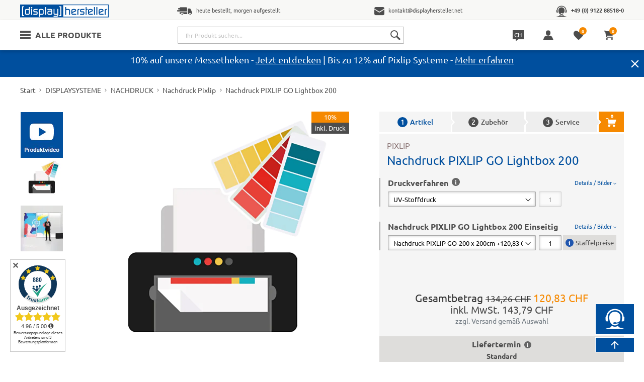

--- FILE ---
content_type: text/html; charset=UTF-8
request_url: https://www.displayhersteller.de/ch/displaysysteme/nachdruck/nachdruck-pixlip/nachdruck-fuer-pixlip-go-200
body_size: 42371
content:
<!doctype html>
<html lang="de-de">
    <head prefix="og: http://ogp.me/ns# fb: http://ogp.me/ns/fb# product: http://ogp.me/ns/product#">
                <meta charset="utf-8"/>
<meta name="title" content="Nachdruck für PIXLIP GO Lightbox 200"/>
<meta name="description" content="Nachdruck für PIXLIP GO Lightbox 200 UV Sublimationsdruck auf knitterarmen Textil mit umlaufenden Gummikeder"/>
<meta name="keywords" content="Nachdruck für PIXLIP GO Lightbox 200"/>
<meta name="robots" content="NOINDEX,FOLLOW"/>
<meta name="viewport" content="width=device-width, initial-scale=1, maximum-scale=1.0, user-scalable=no shrink-to-fit=no"/>
<meta name="format-detection" content="telephone=no"/>
<title>Nachdruck für PIXLIP GO Lightbox 200</title>
<link  rel="stylesheet" type="text/css"  media="all" href="https://www.displayhersteller.de/static/_cache/merged/bc1f5fc367d7411361efef5ac64e40b8.min.css" />
<link  rel="stylesheet" type="text/css"  media="screen and (min-width: 768px)" href="https://www.displayhersteller.de/static/frontend/Solwin/freego/de_DE/css/styles-l.min.css" />
<link  rel="stylesheet" type="text/css"  media="print" href="https://www.displayhersteller.de/static/frontend/Solwin/freego/de_DE/css/print.min.css" />
<link  rel="stylesheet" type="text/css"  media="all" href="https://www.displayhersteller.de/static/_cache/merged/6c1d650359125d26f326fcd73e84ec69.min.css" />









<link  rel="canonical" href="https://www.displayhersteller.de/ch/displaysysteme/nachdruck/nachdruck-pixlip/nachdruck-fuer-pixlip-go-200" />
<link  rel="icon" type="image/x-icon" href="https://www.displayhersteller.de/favicon.ico" />
<link  rel="shortcut icon" type="image/x-icon" href="https://www.displayhersteller.de/favicon.ico" />

<link rel="dns-prefetch" href="//tc883d3ac.emailsys1a.net">
<link rel="dns-prefetch" href="//widget.shopauskunft.de">
<link rel="dns-prefetch" href="//www.googletagmanager.com">
<link rel="dns-prefetch" href="//cdn.consentmanager.net">
<link rel="dns-prefetch" href="//www.google.com">
<link rel="dns-prefetch" href="//fast.smarketer.de">
<link rel="dns-prefetch" href="//delivery.consentmanager.net">
<link rel="dns-prefetch" href="//bat.bing.com">
<link rel="dns-prefetch" href="//js-eu1.hs-scripts.com">
<link rel="dns-prefetch" href="//connect.facebook.net">
<link rel="dns-prefetch" href="//c.delivery.consentmanager.net">
<link rel="dns-prefetch" href="//js-eu1.hscollectedforms.net">
<link rel="dns-prefetch" href="//js-eu1.hs-analytics.net">
<link rel="dns-prefetch" href="//js-eu1.hs-banner.com">
<link rel="dns-prefetch" href="//js-eu1.usemessages.com">
<link rel="dns-prefetch" href="//track-eu1.hubspot.com">
<link rel="dns-prefetch" href="//www.facebook.com">
<link rel="dns-prefetch" href="//api-eu1.hubspot.com">
<link rel="dns-prefetch" href="//forms-eu1.hscollectedforms.net">
<link rel="dns-prefetch" href="//www.googleadservices.com">
<link rel="dns-prefetch" href="//td.doubleclick.net">
<link rel="dns-prefetch" href="//forms-eu1.hsforms.com">
<link rel="dns-prefetch" href="//app-eu1.hubspot.com">
<link rel="dns-prefetch" href="//googleads.g.doubleclick.net">
<style>
.page-header .main-head .top-menu .drop-down-menu .category-preview .category-image{
    height: auto;
}
.home-main-banner img {
 display: block; 
        margin-left: auto; 
        margin-right: auto;
        /* Ensure image keeps aspect ratio while scaling with viewport */
        object-fit: cover;
    }
.configurator-col .block-description .product-brand-logo {
    height: auto;
}
</style>            
                                            <link rel="alternate" hreflang="de-CH" href="https://www.displayhersteller.de/ch/displaysysteme/nachdruck/nachdruck-pixlip/nachdruck-fuer-pixlip-go-200"/>
                                                <link rel="alternate" hreflang="x-default" href="https://www.displayhersteller.de/de/displaysysteme/nachdruck/nachdruck-pixlip/nachdruck-fuer-pixlip-go-200"/>
                <link rel="alternate" hreflang="de-DE" href="https://www.displayhersteller.de/de/displaysysteme/nachdruck/nachdruck-pixlip/nachdruck-fuer-pixlip-go-200"/>
                                            <link rel="alternate" hreflang="de-AT" href="https://www.displayhersteller.de/at/displaysysteme/nachdruck/nachdruck-pixlip/nachdruck-fuer-pixlip-go-200"/>
    <!-- Twitter Card data -->
<meta name="twitter:card" content="summary">
<meta name="twitter:site" content="@Maxxi_Print">
    <meta name="twitter:title" content="Nachdruck für PIXLIP GO Lightbox 200">
    <meta name="twitter:description" content="Nachdruck für PIXLIP GO Lightbox 200 UV Sublimationsdruck auf knitterarmen Textil mit umlaufenden Gummikeder">
    <meta name="twitter:image" content="https://www.displayhersteller.de/media/catalog/product/n/a/nachdruck_02-05_5.jpg">

<!-- Open Graph data -->
<meta property="og:type" content="Website"/>
<meta property="og:site_name" content="Displayhersteller"/>
<meta property="og:url" content="https://www.displayhersteller.de/ch/displaysysteme/nachdruck/nachdruck-pixlip/nachdruck-fuer-pixlip-go-200"/>
    <meta property="og:title" content="Nachdruck für PIXLIP GO Lightbox 200">
    <meta property="og:description" content="Nachdruck für PIXLIP GO Lightbox 200 UV Sublimationsdruck auf knitterarmen Textil mit umlaufenden Gummikeder">
    <meta property="og:image" content="https://www.displayhersteller.de/media/catalog/product/n/a/nachdruck_02-05_5.jpg">
<meta property="fb:admins" content="1474611206112675"/>




<link rel="prefetch" as="script" href="https://www.displayhersteller.de/static/frontend/Solwin/freego/de_DE/magepack/bundle-common.min.js"/>

<link rel="prefetch" as="script" href="https://www.displayhersteller.de/static/frontend/Solwin/freego/de_DE/magepack/bundle-product.min.js"/>







<!-- Scommerce Mage Google Tag Manager -->

<!-- Scommerce Mage End Google Tag Manager -->
<!-- Pinterest -->
<meta property="product:price:amount" content="120.83" />
<meta property="product:price:currency" content="CHF" />


    </head>
    <body data-container="body"
          data-mage-init='{"loaderAjax": {}, "loader": { "icon": "https://www.displayhersteller.de/static/frontend/Solwin/freego/de_DE/images/loader-2.gif"}}'
        id="html-body" class="page-product-bundle catalog-product-view product-nachdruck-fuer-pixlip-go-200 categorypath-displaysysteme-nachdruck-nachdruck-pixlip category-nachdruck-pixlip page-layout-1column">
        <!-- Scommerce Mage Google Tag Manager -->
<noscript><iframe src="https://www.googletagmanager.com/ns.html?id=GTM-W7ZRD4S"
				  height="0" width="0" style="display:none;visibility:hidden"></iframe></noscript>
<!-- Scommerce Mage End Google Tag Manager -->


    <noscript>
        <div class="message global noscript">
            <div class="content">
                <p>
                    <strong>JavaScript scheint in Ihrem Browser deaktiviert zu sein.</strong>
                    <span>
                        Um unsere Website in bester Weise zu erfahren, aktivieren Sie Javascript in Ihrem Browser.                    </span>
                </p>
            </div>
        </div>
    </noscript>
<div class="page-wrapper"><section class="top-informers d-none d-xl-block"><div class="container d-flex align-items-center">
<a class="main-logo-link desktop d-none d-xl-block" href="https://www.displayhersteller.de/ch/" title="Roll-ups, Displays, Faltdisplays, Theken, Messestände und Faltwände – Displayhersteller">
    <img src="https://www.displayhersteller.de/static/frontend/Solwin/freego/de_DE/img/logo.svg"
         alt="Roll-ups,&#x20;Displays,&#x20;Faltdisplays,&#x20;Theken,&#x20;Messest&#xE4;nde&#x20;und&#x20;Faltw&#xE4;nde&#x20;&#x2013;&#x20;Displayhersteller"
         class="logo-image"
         width="176"
         height="26">
</a>

<ul class="d-flex justify-content-between w-100">
    <li>
        <a href="https://www.displayhersteller.de/ch/lieferung">
            <span class="dh-icon dh-delivery-3"></span>
            <span>heute bestellt, morgen aufgestellt</span>
        </a>
    </li>
    <li>
        <a href="mailto:kontakt@displayhersteller.net">
            <span class="dh-icon dh-email-3"></span>
            <span>kontakt@displayhersteller.net</span>
        </a>
    </li>
    <li>
        <a href="tel:+4909122885180" class="phone-link trigger-consult-modal">
            <span class="dh-icon dh-beratung"></span>
            <span>+49 (0) 9122 88518-0</span>
        </a>
    </li>
</ul>
</div></section><header class="page-header"><div class="header content"><section class="container main-head"><div class="row"><div class="position-static col-xl-9 col-lg-5 order-3 order-lg-1 d-flex align-items-center">
<nav class="top-menu" id="top-menu">
    <button class="top-menu-trigger icon-menu">
        <span class="menu-title d-none d-xl-block">Alle Produkte</span>
    </button>
    <div class="drop-down-menu">
        <span class="mobile-menu-title d-block d-lg-none">Alle Produkte</span>
        <ul class="main-categories"></ul>
        <div class="child-categories"></div>
    </div>
</nav>

<div class="search-form"><div class="minisearch-container">
    <form class="form minisearch" id="search_mini_form" action="https://www.displayhersteller.de/ch/catalogsearch/result/" method="get">
        <input
            type="search"
            id="search"
            name="q"
            value=""
            placeholder="Ihr Produkt suchen..."
            class="input-text"
            maxlength="128"
            role="combobox"
            aria-haspopup="false"
            aria-autocomplete="both"
            aria-expanded="false"
            autocomplete="off"
            data-block="autocomplete-form"/>
        <div id="search_autocomplete" class="search-autocomplete"></div>
                <div class="icon-container">
            <i class="loader"></i>
        </div>
        <button type="submit"><span class="dh-icon dh-zoom"></span></button>
    </form>
</div>


</div></div><div class="col-lg-2 col-3 d-flex align-items-center justify-content-lg-center order-1 order-lg-2 d-xl-none">
<a class="main-logo-link" href="https://www.displayhersteller.de/ch/" title="Roll-ups, Displays, Faltdisplays, Theken, Messestände und Faltwände – Displayhersteller">
    <img src="https://www.displayhersteller.de/static/frontend/Solwin/freego/de_DE/img/logo-mobile.svg"
         alt="Roll-ups,&#x20;Displays,&#x20;Faltdisplays,&#x20;Theken,&#x20;Messest&#xE4;nde&#x20;und&#x20;Faltw&#xE4;nde&#x20;&#x2013;&#x20;Displayhersteller"
         class="logo-mobile-image"
         width="64"
         height="34">
</a>
</div><div class="icon-block col-xl-3 col-lg-5 col-9 order-2 order-lg-3">
<div data-block="minicart" class="minicart-wrapper square-block">
    <a class="action showcart" href="https://www.displayhersteller.de/ch/checkout/cart/" data-bind="scope: 'minicart_content'" rel="nofollow">
        <span class="dh-icon dh-cart2"></span>
        <div class="cart_block">
            <span class="counter qty empty"
                  data-bind="css: { empty: !!getCartParam('summary_count') == false }, blockLoader: isLoading">
            <span class="counter-number">
                <!-- ko if: getCartParam('summary_count') -->
                    <!-- ko text: getCartParam('summary_count') --><!-- /ko -->
                <!-- /ko -->
                <!-- ko if: !getCartParam('summary_count') -->
                    0
                <!-- /ko -->
            </span>
        </span>
        </div>
    </a>
            <div class="block block-minicart"
             data-role="dropdownDialog"
             data-mage-init='{"dropdownDialog":{
                "appendTo":"[data-block=minicart]",
                "triggerTarget":".showcart",
                "timeout": "2000",
                "closeOnMouseLeave": false,
                "closeOnEscape": true,
                "triggerClass":"active",
                "parentClass":"active",
                "buttons":[]}}'>
            <div id="minicart-content-wrapper" data-bind="scope: 'minicart_content'">
                <!-- ko template: getTemplate() --><!-- /ko -->
            </div>
                    </div>
        
    
</div>


    <div class="guest-wishlist-count wishlist-count" data-bind="scope: 'dolphin-guest-whishlist'" data-name="Merkliste">
        <a href="https&#x3A;&#x2F;&#x2F;www.displayhersteller.de&#x2F;ch&#x2F;guestwishlist&#x2F;" class="guest-wishlist-count-show" rel="nofollow">
            <span class="dh-icon dh-favorite-fill"></span>
            <!-- ko if: ajaxDone -->
                <span class="count-badge" data-bind="text: count">0</span>
            <!-- /ko -->
        </a>
    </div>
 

<div class="authorization-link minicart-wrapper">
            <a class="logged-out-trigger" rel="nofollow">
            <span class="dh-icon dh-user"></span>
        </a>
        <div class="logged-out-dropdown authorization-dropdown">
            <div class="title">Willkommen zurück</div>
            <div class="authorization-customer-login">
    <form class="form form-login"
          action="https://www.displayhersteller.de/ch/customer/account/loginPost/"
          method="post"
          id="login-form"
          data-mage-init='{"validation":{}}'>
        <input name="form_key" type="hidden" value="fwF6tLWHYa85WpCn" />        <fieldset class="fieldset login">
            <div class="field email required">
                <div class="control">
                    <input placeholder="E-Mail" name="login[username]" value=""  autocomplete="off" id="email" type="email" class="input-text" title="E-Mail" data-mage-init='{"mage/trim-input":{}}' data-validate="{required:true, 'validate-email':true}">
                </div>
            </div>
            <div class="field password required">
                <div class="control">
                    <input placeholder="Passwort" name="login[password]" type="password"  autocomplete="off" class="input-text" id="pass" title="Passwort" data-validate="{required:true}">
                </div>
            </div>
                        <div class="actions-toolbar">
                <button type="submit"
                        class="action login btn btn-secondary"
                        name="send"
                        id="send2">
                    <span>Anmelden</span>
                </button>
            </div>
            <div class="after-submit">
                <a class="action remind" href="https://www.displayhersteller.de/ch/customer/account/forgotpassword/" rel="nofollow">
                    <span>Passwort vergessen?</span>
                </a>
                <a href="https://www.displayhersteller.de/ch/customer/account/create/" rel="nofollow">
                    <span>Ein Konto erstellen</span>
                </a>
            </div>
        </fieldset>
    </form>
</div>

            <a class="news-link" href="https://www.displayhersteller.de/ch/news/">
                <picture class="news-banner"><source type="image/webp" srcset="https://www.displayhersteller.de//media/nextgenimages/static/frontend/Solwin/freego/de_DE/images/news_login.webp"><img src="https://www.displayhersteller.de/static/frontend/Solwin/freego/de_DE/images/news_login.png" class="news-banner" loading="lazy" loading="lazy" /></picture>
            </a>
        </div>
    </div>


<div class="switcher store switcher-store" id="switcher-store">
    <span class="dh-icon dh-chat"></span>
    <strong class="label switcher-label"><span>Sprache</span></strong>
    <div class="dropdown options switcher-options">
                                                                            <div class="action toggle switcher-trigger"
                     role="button"
                     tabindex="0"
                     data-mage-init='{"dropdown":{}}'
                     data-toggle="dropdown-lang"
                     data-trigger-keypress-button="true"
                     id="switcher-store-trigger">
                                        <div class="lang-code">CH</div>
                </div>
                            <ul class="dropdown switcher-dropdown" data-target="dropdown-lang">
                                                                                                                                                <li class="switcher-option selected">
                        <a data-website-switcher href='https://www.displayhersteller.de/ch/'>
                            <span class="square"></span>
                            <span>Schweiz - CH</span>
                        </a>
                    </li>
                                                                                                                    <li class="switcher-option">
                        <a data-website-switcher href='https://www.displayhersteller.de/de/'>
                            <span class="square"></span>
                            <span>Deutsch - DE</span>
                        </a>
                    </li>
                                                                                                        <li class="switcher-option">
                        <a data-website-switcher href='https://www.displayhersteller.de/at/'>
                            <span class="square"></span>
                            <span>Österreich - AT</span>
                        </a>
                    </li>
                                                                </ul>
    </div>
</div>

</div></div></section></div></header>        <div class="header-notification-bar active"
         data-notification-id="2026-01-04&#x20;16&#x3A;03&#x3A;30">
        <div class="container">
            <div class="content"><p>10% auf unsere Messetheken - <a href="https://www.displayhersteller.de/ch/displaysysteme/messetheken" title="Zu unseren Angeboten" style="color:#fff;text-decoration:underline;" >Jetzt entdecken</a> | Bis zu 12% auf Pixlip Systeme - <a href="https://www.displayhersteller.de/ch/led-werbedisplays/pixlip" title="Zu unseren Angeboten" style="color:#fff;text-decoration:underline;" >Mehr erfahren</a></p></div>
        </div>
        <div class="action-close">
            <span class="dh-icon dh-close"></span>
        </div>
    </div>

    

    <div class="container">
        <div class="breadcrumbs">
            <ul class="items">
                                    <li class="item home">
                                                    <a href="https://www.displayhersteller.de/ch/"
                               title="Zur&#x20;Start">Start</a>
                                            </li>
                                    <li class="item category35">
                                                    <a href="https://www.displayhersteller.de/ch/displaysysteme"
                               title="">DISPLAYSYSTEME</a>
                                            </li>
                                    <li class="item category357">
                                                    <a href="https://www.displayhersteller.de/ch/displaysysteme/nachdruck"
                               title="">NACHDRUCK</a>
                                            </li>
                                    <li class="item category361">
                                                    <a href="https://www.displayhersteller.de/ch/displaysysteme/nachdruck/nachdruck-pixlip"
                               title="">Nachdruck Pixlip</a>
                                            </li>
                                    <li class="item product">
                                                    <span>Nachdruck PIXLIP GO Lightbox 200</span>
                                            </li>
                            </ul>
        </div>
    </div>

            
<main id="maincontent" class="page-main"><div class="page messages"><div data-placeholder="messages"></div>
<div data-bind="scope: 'messages'">
    <!-- ko if: cookieMessages && cookieMessages.length > 0 -->
    <div aria-atomic="true" role="alert" data-bind="foreach: { data: cookieMessages, as: 'message' }" class="messages">
        <div data-bind="attr: {
            class: 'message-' + message.type + ' ' + message.type + ' message',
            'data-ui-id': 'message-' + message.type
        }">
            <div data-bind="html: $parent.prepareMessageForHtml(message.text)"></div>
        </div>
    </div>
    <!-- /ko -->

    <!-- ko if: messages().messages && messages().messages.length > 0 -->
    <div aria-atomic="true" role="alert" class="messages" data-bind="foreach: {
        data: messages().messages, as: 'message'
    }">
        <div data-bind="attr: {
            class: 'message-' + message.type + ' ' + message.type + ' message',
            'data-ui-id': 'message-' + message.type
        }">
            <div data-bind="html: $parent.prepareMessageForHtml(message.text)"></div>
        </div>
    </div>
    <!-- /ko -->
</div>

</div><a id="contentarea" tabindex="-1"></a>
<section class="columns"><div class="container"><div class="row"><input name="form_key" type="hidden" value="fwF6tLWHYa85WpCn" />





<div class="col-lg-7 pr-lg-5"><div class="row mb-5 mb-lg-0 sticky-product-media"><a id="gallery-prev-area" tabindex="-1"></a>
<div class="action-skip-wrapper"><a class="action skip gallery-next-area"
   href="#gallery-next-area">
    <span>
        Zum Ende der Bildergalerie springen    </span>
</a>
</div>
<div class="col-12 col-md-2 d-none d-md-block">
    <div class="slider-product-thumb" style="display:none;">
                    <a class="nav-link slide-trigger cursor-pointer">
                <picture class="img-fluid"><source type="image/webp" srcset="https://www.displayhersteller.de//media/nextgenimages/static/frontend/Solwin/freego/de_DE/images/video-thumb.webp"><img src="https://www.displayhersteller.de/static/frontend/Solwin/freego/de_DE/images/video-thumb.png" width="84" height="91" class="img-fluid" title="Youtube video" alt="Youtube video"></picture>
            </a>
                                                            <a class="nav-link slide-trigger cursor-pointer">
                    <picture class="img-fluid"><source type="image/webp" srcset="https://www.displayhersteller.de//media/nextgenimages/media/catalog/product/cache/a696db20c810eced8861962a96176056/n/a/nachdruck_02-05_5.webp"><img src="https://www.displayhersteller.de/media/catalog/product/cache/a696db20c810eced8861962a96176056/n/a/nachdruck_02-05_5.jpg" width="84" height="91" class="img-fluid" title="Nachdruck PIXLIP GO Lightbox 200" alt="Nachdruck PIXLIP GO Lightbox 200"></picture>
                </a>
                                                                <a class="nav-link slide-trigger cursor-pointer">
                    <picture class="img-fluid"><source type="image/webp" srcset="https://www.displayhersteller.de//media/nextgenimages/media/catalog/product/cache/a696db20c810eced8861962a96176056/p/i/pixlip-go-rahmengroesse-200x200-mit-mensch-groesse-angepasst_1_1.webp"><img src="https://www.displayhersteller.de/media/catalog/product/cache/a696db20c810eced8861962a96176056/p/i/pixlip-go-rahmengroesse-200x200-mit-mensch-groesse-angepasst_1_1.jpg" width="84" height="91" class="img-fluid" title="Nachdruck PIXLIP GO Lightbox 200" alt="Nachdruck PIXLIP GO Lightbox 200"></picture>
                </a>
                                            </div>
</div>
<div class="col-12 col-md-10">
    <div class="d-flex justify-content-center align-items-center flex-column position-relative">
        <div class="gallery-product-badges">
                        <div class="product-badges">
                                                                    <div class="product-badge-sale"><span>10%</span></div>
                                                    <div class="product-badge-druck"><span>inkl. Druck</span></div>
                                            </div>
        </div>
        <div class="gallery-slider-nav d-md-none">
            <i class="dh-icon dh-arrow-r next"></i>
            <i class="dh-icon dh-arrow-l prev"></i>
        </div>
        <div class="slider-product-single" style="display:none;">
                            <div class="item">
                                        <div class="product-video-preview" data-video="https://www.youtube.com/watch?v=M6xzwi2EFRs">
                        <div class="yt-btn"><svg height="100%" version="1.1" viewBox="0 0 68 48" width="100%"><path class="ytp-large-play-button-bg" d="M66.52,7.74c-0.78-2.93-2.49-5.41-5.42-6.19C55.79,.13,34,0,34,0S12.21,.13,6.9,1.55 C3.97,2.33,2.27,4.81,1.48,7.74C0.06,13.05,0,24,0,24s0.06,10.95,1.48,16.26c0.78,2.93,2.49,5.41,5.42,6.19 C12.21,47.87,34,48,34,48s21.79-0.13,27.1-1.55c2.93-0.78,4.64-3.26,5.42-6.19C67.94,34.95,68,24,68,24S67.94,13.05,66.52,7.74z" fill="#f00"></path><path d="M 45,24 27,14 27,34" fill="#fff"></path></svg></div>
                        <div class="product-video-wrapper">
                            <picture class="lozad img-fluid"><source type="image/webp" data-srcset="https://www.displayhersteller.de//media/nextgenimages/media/catalog/product/cache/b691f031b6d68b37a680974e7e712b24/h/q/hqdefault_8_69.webp"><img data-src="https://www.displayhersteller.de/media/catalog/product/cache/b691f031b6d68b37a680974e7e712b24/h/q/hqdefault_8_69.jpg" width="1000" height="1080" title="Nachdruck PIXLIP GO Lightbox 200" alt="Nachdruck PIXLIP GO Lightbox 200" class="lozad img-fluid"></picture>
                            <noscript><picture class="nolozad img-fluid"><source type="image/webp" srcset="https://www.displayhersteller.de//media/nextgenimages/media/catalog/product/cache/b691f031b6d68b37a680974e7e712b24/h/q/hqdefault_8_69.webp"><img src="https://www.displayhersteller.de/media/catalog/product/cache/b691f031b6d68b37a680974e7e712b24/h/q/hqdefault_8_69.jpg" title="Nachdruck PIXLIP GO Lightbox 200" alt="Nachdruck PIXLIP GO Lightbox 200" class="nolozad img-fluid"></picture></noscript>
                        </div>
                    </div>
                </div>
                                                                                <div class="item img-inside">
                        <picture class="lozad img-fluid"><source type="image/webp" data-srcset="https://www.displayhersteller.de//media/nextgenimages/media/catalog/product/n/a/nachdruck_02-05_5.webp"><img data-fancybox="product-gallery" data-caption="Nachdruck PIXLIP GO Lightbox 200" width="1000" height="1080" data-src="https://www.displayhersteller.de/media/catalog/product/n/a/nachdruck_02-05_5.jpg" title="Nachdruck PIXLIP GO Lightbox 200" alt="Nachdruck PIXLIP GO Lightbox 200" class="lozad img-fluid"></picture>
                        <noscript><picture class="nolozad img-fluid"><source type="image/webp" srcset="https://www.displayhersteller.de//media/nextgenimages/media/catalog/product/n/a/nachdruck_02-05_5.webp"><img src="https://www.displayhersteller.de/media/catalog/product/n/a/nachdruck_02-05_5.jpg" title="Nachdruck PIXLIP GO Lightbox 200" alt="Nachdruck PIXLIP GO Lightbox 200" class="nolozad img-fluid"></picture></noscript>
                    </div>
                                                                                    <div class="item img-inside">
                        <picture class="lozad img-fluid"><source type="image/webp" data-srcset="https://www.displayhersteller.de//media/nextgenimages/media/catalog/product/p/i/pixlip-go-rahmengroesse-200x200-mit-mensch-groesse-angepasst_1_1.webp"><img data-fancybox="product-gallery" data-caption="Nachdruck PIXLIP GO Lightbox 200" width="1000" height="1080" data-src="https://www.displayhersteller.de/media/catalog/product/p/i/pixlip-go-rahmengroesse-200x200-mit-mensch-groesse-angepasst_1_1.jpg" title="Nachdruck PIXLIP GO Lightbox 200" alt="Nachdruck PIXLIP GO Lightbox 200" class="lozad img-fluid"></picture>
                        <noscript><picture class="nolozad img-fluid"><source type="image/webp" srcset="https://www.displayhersteller.de//media/nextgenimages/media/catalog/product/p/i/pixlip-go-rahmengroesse-200x200-mit-mensch-groesse-angepasst_1_1.webp"><img src="https://www.displayhersteller.de/media/catalog/product/p/i/pixlip-go-rahmengroesse-200x200-mit-mensch-groesse-angepasst_1_1.jpg" title="Nachdruck PIXLIP GO Lightbox 200" alt="Nachdruck PIXLIP GO Lightbox 200" class="nolozad img-fluid"></picture></noscript>
                    </div>
                                                                </div>
            </div>
</div>


<div class="action-skip-wrapper"><a class="action skip gallery-prev-area"
   href="#gallery-prev-area">
    <span>
        Zum Anfang der Bildergalerie springen    </span>
</a>
</div><a id="gallery-next-area" tabindex="-1"></a>
</div></div><div id="id-configurator" class="configurator-col col-lg-5"><ul id="cart-tab" class="nav nav-stepped nav-cart nav-justified"><li class="nav-item">
    <a class="nav-link active" id="product-section-tab" data-toggle="tab" href="#product-section" aria-selected="true">
        <span class="tab-number">1</span>Artikel
    </a>
</li>
<li class="nav-item">
    <a class="nav-link" id="accessories-section-tab" data-toggle="tab" href="#accessories-section" aria-selected="false">
        <span class="tab-number">2</span>Zubehör
    </a>
</li>
<li class="nav-item">
    <a class="nav-link" id="services-section-tab" data-toggle="tab" href="#services-section" aria-selected="false">
        <span class="tab-number">3</span>Service
    </a>
</li>
<li class="nav-item nav-item-cart">
    <a class="nav-link trigger-tab" href="#services-section" data-tab="services-section-tab">
        <span class="dh-icon dh-add-to-cart"></span>
    </a>
</li>
</ul><div id="pills-tabContent" class="configurator tab-content"><form class="product-add-form" data-product-sku="116869"
      action="https://www.displayhersteller.de/ch/checkout/cart/add/uenc/aHR0cHM6Ly93d3cuZGlzcGxheWhlcnN0ZWxsZXIuZGUvY2gvZGlzcGxheXN5c3RlbWUvbmFjaGRydWNrL25hY2hkcnVjay1waXhsaXAvbmFjaGRydWNrLWZ1ZXItcGl4bGlwLWdvLTIwMA%2C%2C/product/4678/" method="post"
      id="product_addtocart_form">
    <input type="hidden" name="product" value="4678"/>
    <input type="hidden" name="selected_configurable_option" value=""/>
    <input type="hidden" name="related_product" id="related-products-field" value=""/>
    <input type="hidden" name="related_product_custom" id="related-products-custom-field" value=""/>
    <input type="hidden" name="item" value="4678"/>

    <script data-template="summary" type="text/x-magento-template">
        <div class="product-summary-price">
            <div class="price-total">Gesamtbetrag <% if (data._total_old_) { %><span class="old-price"><%- data._total_old_ %></span>
                <% } %><span class="price"><%- data._total_ %></span></div>
            <div class="price-mwst">inkl. MwSt. <span class="price"><%- data._total_with_tax_ %></span></div>
        </div>
    </script>

    <div class="block-description">
                <a class="product-brand-logo-link" href="https://www.displayhersteller.de/ch/led-werbedisplays/pixlip">                        <span class="product-brand-label">PIXLIP</span>
                    </a>        <h1 class="product-name">Nachdruck PIXLIP GO Lightbox 200</h1>
            </div>

    <div class="tab-pane fade show active" id="product-section" role="tabpanel" aria-labelledby="product-section-tab">
        <input name="form_key" type="hidden" value="fwF6tLWHYa85WpCn" />                                                        
                            <div class="bundle-options-wrapper"><div class="product-options-wrapper" id="product-options-wrapper" data-hasrequired="&#x2A;&#x20;Pflichtfelder">
    <div class="fieldset" tabindex="0">
                    

        <fieldset class="fieldset fieldset-bundle-options">
                                                                                                                                        



<div class="field option  required">
    <div class="collapsible-product-details" data-mage-init='{
        "collapsible":{
            "openedState": "active",
            "animate":{ "duration" :300, "easing":"easeOutCubic"}
        }}'>
        <div data-role="title">
            <div class="product-as-option-title mb-2">
                <span class="h4-label-title" data-toggle="tooltip-bundle" data-html="true" data-placement="top" data-title="UV-Druck&#x3A;&#x20;gestochen&#x20;scharfe&#x20;und&#x20;brilliante&#x20;Textildrucke,&#x20;UV-stabil&#x20;und&#x20;f&#xFC;r&#x20;den&#x20;Au&#xDF;enbereich&#x20;geeignet.&#x0D;&#x0A;Sublimations-Druck&#x3A;&#x20;Drucke&#x20;k&#xF6;nnen&#x20;gefaltet&#x20;gelagert&#x20;und&#x20;kosteng&#xFC;nstig&#x20;transportiert&#x20;werden.">
                    Druckverfahren                                            <span class="tooltip-info"></span>
                                    </span>
                <a class="details-toggle-link" data-role="trigger">
                    <span class="trigger-on">Details / Bilder<span class="trigger-off"> ausblenden</span> <span class="dh-icon dh-arrow-d"></span></span>
                </a>
            </div>
            <div class="control w-100">
                <select id="bundle-option-8050"
                        name="bundle_option[8050]"
                        data-selector="bundle_option[8050]"
                        class="bundle-option-8050 product bundle option bundle-option-select change-container-classname"
                    data-validate = {required:true}>
                                                                <option value="25878"
                             selected="selected"                            >
                            UV-Stoffdruck &nbsp; +


        0,00 CHF
    
                        </option>
                                            <option value="25879"
                                                        >
                            Sublimations-Stoffdruck &nbsp; +


        0,00 CHF
    
                        </option>
                                    </select>
                <div class="nested">
                    <div class="field qty qty-holder">
                        <div class="control">
                            <input  disabled="disabled"                                id="bundle-option-8050-qty-input"
                                class="input-text qty bundle-qty qty-disabled"
                                type="number"
                                name="bundle_option_qty[8050]"
                                data-selector="bundle_option_qty[8050]"
                                value="1"/>
                        </div>
                    </div>
                </div>
                                <div class="tier-prices-section  invisible" data-mage-init='{"collapsible":{}}'>
                    <div data-role="title">
                        <span class="tier-price__trigger info c-pointer" data-role="trigger">Staffelpreise</span>
                    </div>
                                    </div>
            </div>
        </div>
        <div data-role="content" style="display:none;">
            <div class="product-as-option-details mt-2">
                <div class="bundle-option-images product-images-list" data-option-id="8050">
                                                                            </div>
                <div class="bundle-short-descriptions small" data-option-id="8050">
                    <div class="bundle-sel" style="display: none;" data-selection-id="none">
                        <div class="short-description">
                            <span class="bundle-option-not-selected">Bitte treffen Sie eine Auswahl!</span>
                        </div>
                    </div>
                                            <div class="bundle-sel" style="display: none;" data-selection-id="25878">
                            <ul class="additional-attributes">
                                                                    <li>
                                        <span>SKU:</span>
                                        <span>20000001</span>
                                    </li>
                                                                    <li>
                                        <span>Details:</span>
                                        <span><p>Produziert von displayhersteller.de</p>

<p>Der UV Druck gilt als besonders umweltfreundlich, da er keine flüchtigen organischen Substanzen enthält. Die Tinte wird direkt nach dem Auftrag auf die Oberfläche des Textils mit ultraviolettem (UV) Licht gehärtet. Anders als beim Sublimationsdruck dringt die Farbe also nicht in das Gewebe ein, sondern bildet auf dem Stoff eine satinierte Oberfläche. Dieses Verfahren ermöglicht gestochen scharfe und brilliante Textildrucke. Die UV-Aushärtung ermöglicht eine hohe Festigkeit des Drucks und bietet Schutz vor Vergilbung und ist somit auch für den Außeneinsatz geeignet. Die Drucke können nur aufgerollt gelagert und transportiert werden.</p></span>
                                    </li>
                                                            </ul>
                        </div>
                                            <div class="bundle-sel" style="display: none;" data-selection-id="25879">
                            <ul class="additional-attributes">
                                                                    <li>
                                        <span>SKU:</span>
                                        <span>20000002</span>
                                    </li>
                                                                    <li>
                                        <span>Details:</span>
                                        <span><p>Produziert von PIXLIP</p>

<p>Der Sublimationsdruck gehört zu den sogenannten Transferdruckverfahren. Dabei werden spezielle Farbstoffe zunächst auf ein Trägermaterial aufgebracht und anschließend unter Hitze und Druck auf das Textil übertragen. Die Farbstoffe gehen in einen gasförmigen Zustand über und dringen tief in die offenen Poren der Textilfasern ein – dieser Vorgang wird als Sublimation bezeichnet. Sobald die Temperatur und der Druck wieder abnehmen, schließen sich die Poren, und die Farbe ist dauerhaft in der Faser eingeschlossen. Das Ergebnis ist ein äußerst langlebiger Druck, der sich problemlos falten und somit platzsparend sowie kostengünstig transportieren lässt. Im Vergleich zum UV-Druck wirken die Farben weniger kräftig und gesättigt.</p></span>
                                    </li>
                                                            </ul>
                        </div>
                                    </div>
            </div>
        </div>
    </div>
</div>
                                                                                                                



<div class="field option  required">
    <div class="collapsible-product-details" data-mage-init='{
        "collapsible":{
            "openedState": "active",
            "animate":{ "duration" :300, "easing":"easeOutCubic"}
        }}'>
        <div data-role="title">
            <div class="product-as-option-title mb-2">
                <span class="h4-label-title" data-toggle="tooltip-bundle" data-html="true" data-placement="top" data-title="">
                    Nachdruck PIXLIP GO Lightbox 200 Einseitig                                    </span>
                <a class="details-toggle-link" data-role="trigger">
                    <span class="trigger-on">Details / Bilder<span class="trigger-off"> ausblenden</span> <span class="dh-icon dh-arrow-d"></span></span>
                </a>
            </div>
            <div class="control w-100">
                <select id="bundle-option-4516"
                        name="bundle_option[4516]"
                        data-selector="bundle_option[4516]"
                        class="bundle-option-4516 product bundle option bundle-option-select change-container-classname"
                    data-validate = {required:true}>
                                                                <option value="15992"
                             selected="selected"                            >
                            Nachdruck PIXLIP GO-200 x 200cm &nbsp; +


        120,83 CHF
    
                        </option>
                                            <option value="15993"
                                                        >
                            Nachdruck PIXLIP GO-200 x 225cm &nbsp; +


        135,74 CHF
    
                        </option>
                                            <option value="15994"
                                                        >
                            Nachdruck PIXLIP GO-200 x 250cm &nbsp; +


        151,46 CHF
    
                        </option>
                                    </select>
                <div class="nested">
                    <div class="field qty qty-holder">
                        <div class="control">
                            <input                                 id="bundle-option-4516-qty-input"
                                class="input-text qty bundle-qty"
                                type="number"
                                name="bundle_option_qty[4516]"
                                data-selector="bundle_option_qty[4516]"
                                value="1"/>
                        </div>
                    </div>
                </div>
                                <div class="tier-prices-section " data-mage-init='{"collapsible":{}}'>
                    <div data-role="title">
                        <span class="tier-price__trigger info c-pointer" data-role="trigger">Staffelpreise</span>
                    </div>
                                            <div data-role="content" style="display:none;">
                            <div id="option-tier-prices-4516" class="tier-prices-container">
                                                                    <div data-role="selection-tier-prices"
                                         data-selection-id="15992"
                                         class="tier-prices-inner selection-tier-prices">
                                        
    <span class="small">Staffelpreise (fur jedes Motiv)</span>
    <table class="prices-tier items with-sale">
        <thead>
            <tr>
                <th>Menge(stück)</th>
                <th>Preis in CHF</th>
                <th>%</th>            </tr>
        </thead>
        <tbody>
                                    <tr>
                    <td>3</td>
                                            <td class="old-price">132,92 CHF</td>
                        <td class="sale-price">110,00 CHF</td>
                                    </tr>
                                                <tr>
                    <td>5</td>
                                            <td class="old-price">131,58 CHF</td>
                        <td class="sale-price">108,90 CHF</td>
                                    </tr>
                                                <tr>
                    <td>10</td>
                                            <td class="old-price">130,24 CHF</td>
                        <td class="sale-price">107,79 CHF</td>
                                    </tr>
                                                <tr>
                    <td>20</td>
                                            <td class="old-price">128,89 CHF</td>
                        <td class="sale-price">106,67 CHF</td>
                                    </tr>
                                                <tr>
                    <td>50</td>
                                            <td class="old-price">127,55 CHF</td>
                        <td class="sale-price">105,56 CHF</td>
                                    </tr>
                            </tbody>
    </table>
                                        </div>
                                                                    <div data-role="selection-tier-prices"
                                         data-selection-id="15993"
                                         class="tier-prices-inner selection-tier-prices">
                                        
    <span class="small">Staffelpreise (fur jedes Motiv)</span>
    <table class="prices-tier items with-sale">
        <thead>
            <tr>
                <th>Menge(stück)</th>
                <th>Preis in CHF</th>
                <th>%</th>            </tr>
        </thead>
        <tbody>
                                    <tr>
                    <td>3</td>
                                            <td class="old-price">149,31 CHF</td>
                        <td class="sale-price">123,58 CHF</td>
                                    </tr>
                                                <tr>
                    <td>5</td>
                                            <td class="old-price">147,80 CHF</td>
                        <td class="sale-price">122,33 CHF</td>
                                    </tr>
                                                <tr>
                    <td>10</td>
                                            <td class="old-price">146,29 CHF</td>
                        <td class="sale-price">121,08 CHF</td>
                                    </tr>
                                                <tr>
                    <td>20</td>
                                            <td class="old-price">144,78 CHF</td>
                        <td class="sale-price">119,83 CHF</td>
                                    </tr>
                                                <tr>
                    <td>50</td>
                                            <td class="old-price">143,28 CHF</td>
                        <td class="sale-price">118,59 CHF</td>
                                    </tr>
                            </tbody>
    </table>
                                        </div>
                                                                    <div data-role="selection-tier-prices"
                                         data-selection-id="15994"
                                         class="tier-prices-inner selection-tier-prices">
                                        
    <span class="small">Staffelpreise (fur jedes Motiv)</span>
    <table class="prices-tier items with-sale">
        <thead>
            <tr>
                <th>Menge(stück)</th>
                <th>Preis in CHF</th>
                <th>%</th>            </tr>
        </thead>
        <tbody>
                                    <tr>
                    <td>3</td>
                                            <td class="old-price">166,61 CHF</td>
                        <td class="sale-price">137,89 CHF</td>
                                    </tr>
                                                <tr>
                    <td>5</td>
                                            <td class="old-price">164,92 CHF</td>
                        <td class="sale-price">136,50 CHF</td>
                                    </tr>
                                                <tr>
                    <td>10</td>
                                            <td class="old-price">163,24 CHF</td>
                        <td class="sale-price">135,11 CHF</td>
                                    </tr>
                                                <tr>
                    <td>20</td>
                                            <td class="old-price">161,56 CHF</td>
                        <td class="sale-price">133,72 CHF</td>
                                    </tr>
                                                <tr>
                    <td>50</td>
                                            <td class="old-price">159,87 CHF</td>
                        <td class="sale-price">132,32 CHF</td>
                                    </tr>
                            </tbody>
    </table>
                                        </div>
                                                            </div>
                        </div>
                                    </div>
            </div>
        </div>
        <div data-role="content" style="display:none;">
            <div class="product-as-option-details mt-2">
                <div class="bundle-option-images product-images-list" data-option-id="4516">
                                                                                                            <a style="display: none;"
                                   class="bundle-option-image image-item zoom" href="https://www.displayhersteller.de/media/catalog/product/n/a/nachdruck_1_16_1.jpg"
                                   data-fancybox="bundle-6740"
                                   data-selection-id="15992"
                                   data-caption="Nachdruck PIXLIP GO Lightbox 200 Einseitig">
                                    <picture class="lozad"><source type="image/webp" data-srcset="https://www.displayhersteller.de//media/nextgenimages/media/catalog/product/cache/a696db20c810eced8861962a96176056/n/a/nachdruck_1_16_1.webp"><img class="lozad" data-src="https://www.displayhersteller.de/media/catalog/product/cache/a696db20c810eced8861962a96176056/n/a/nachdruck_1_16_1.jpg" title="Nachdruck PIXLIP GO Lightbox 200 Einseitig" alt="Nachdruck PIXLIP GO Lightbox 200 Einseitig" /></picture>
                                </a>
                                                                                                                                                                                            <a style="display: none;"
                                   class="bundle-option-image image-item zoom" href="https://www.displayhersteller.de/media/catalog/product/n/a/nachdruck_1_18_1.jpg"
                                   data-fancybox="bundle-6742"
                                   data-selection-id="15993"
                                   data-caption="Nachdruck PIXLIP GO Lightbox 200 Einseitig">
                                    <picture class="lozad"><source type="image/webp" data-srcset="https://www.displayhersteller.de//media/nextgenimages/media/catalog/product/cache/a696db20c810eced8861962a96176056/n/a/nachdruck_1_18_1.webp"><img class="lozad" data-src="https://www.displayhersteller.de/media/catalog/product/cache/a696db20c810eced8861962a96176056/n/a/nachdruck_1_18_1.jpg" title="Nachdruck PIXLIP GO Lightbox 200 Einseitig" alt="Nachdruck PIXLIP GO Lightbox 200 Einseitig" /></picture>
                                </a>
                                                                                                                                                                                            <a style="display: none;"
                                   class="bundle-option-image image-item zoom" href="https://www.displayhersteller.de/media/catalog/product/n/a/nachdruck_1_20_1.jpg"
                                   data-fancybox="bundle-6744"
                                   data-selection-id="15994"
                                   data-caption="Nachdruck PIXLIP GO Lightbox 200 Einseitig">
                                    <picture class="lozad"><source type="image/webp" data-srcset="https://www.displayhersteller.de//media/nextgenimages/media/catalog/product/cache/a696db20c810eced8861962a96176056/n/a/nachdruck_1_20_1.webp"><img class="lozad" data-src="https://www.displayhersteller.de/media/catalog/product/cache/a696db20c810eced8861962a96176056/n/a/nachdruck_1_20_1.jpg" title="Nachdruck PIXLIP GO Lightbox 200 Einseitig" alt="Nachdruck PIXLIP GO Lightbox 200 Einseitig" /></picture>
                                </a>
                                                                                                                    </div>
                <div class="bundle-short-descriptions small" data-option-id="4516">
                    <div class="bundle-sel" style="display: none;" data-selection-id="none">
                        <div class="short-description">
                            <span class="bundle-option-not-selected">Bitte treffen Sie eine Auswahl!</span>
                        </div>
                    </div>
                                            <div class="bundle-sel" style="display: none;" data-selection-id="15992">
                            <ul class="additional-attributes">
                                                                    <li>
                                        <span>SKU:</span>
                                        <span>115113-030</span>
                                    </li>
                                                                    <li>
                                        <span>Breite (cm):</span>
                                        <span>200</span>
                                    </li>
                                                                    <li>
                                        <span>Höhe (cm):</span>
                                        <span>200</span>
                                    </li>
                                                                    <li>
                                        <span>Gewicht (kg):</span>
                                        <span>2</span>
                                    </li>
                                                                    <li>
                                        <span>Material Druck:</span>
                                        <span>Polyestertextil 200g/m²</span>
                                    </li>
                                                                    <li>
                                        <span>Brandschutzzertifikate:</span>
                                        <span>ja</span>
                                    </li>
                                                                    <li>
                                        <span>Druckverfahren:</span>
                                        <span>4-farb UV Druck</span>
                                    </li>
                                                                    <li>
                                        <span>Drucktechnologie:</span>
                                        <span>Direktdruck</span>
                                    </li>
                                                            </ul>
                        </div>
                                            <div class="bundle-sel" style="display: none;" data-selection-id="15993">
                            <ul class="additional-attributes">
                                                                    <li>
                                        <span>SKU:</span>
                                        <span>115113-032</span>
                                    </li>
                                                                    <li>
                                        <span>Breite (cm):</span>
                                        <span>200</span>
                                    </li>
                                                                    <li>
                                        <span>Höhe (cm):</span>
                                        <span>225</span>
                                    </li>
                                                                    <li>
                                        <span>Gewicht (kg):</span>
                                        <span>2</span>
                                    </li>
                                                                    <li>
                                        <span>Material Druck:</span>
                                        <span>Polyestertextil 200g/m²</span>
                                    </li>
                                                                    <li>
                                        <span>Brandschutzzertifikate:</span>
                                        <span>ja</span>
                                    </li>
                                                                    <li>
                                        <span>Druckverfahren:</span>
                                        <span>4-farb UV Druck</span>
                                    </li>
                                                                    <li>
                                        <span>Drucktechnologie:</span>
                                        <span>Direktdruck</span>
                                    </li>
                                                            </ul>
                        </div>
                                            <div class="bundle-sel" style="display: none;" data-selection-id="15994">
                            <ul class="additional-attributes">
                                                                    <li>
                                        <span>SKU:</span>
                                        <span>115113-034</span>
                                    </li>
                                                                    <li>
                                        <span>Breite (cm):</span>
                                        <span>200</span>
                                    </li>
                                                                    <li>
                                        <span>Höhe (cm):</span>
                                        <span>250</span>
                                    </li>
                                                                    <li>
                                        <span>Gewicht (kg):</span>
                                        <span>2</span>
                                    </li>
                                                                    <li>
                                        <span>Material Druck:</span>
                                        <span>Polyestertextil 200g/m²</span>
                                    </li>
                                                                    <li>
                                        <span>Brandschutzzertifikate:</span>
                                        <span>ja</span>
                                    </li>
                                                                    <li>
                                        <span>Druckverfahren:</span>
                                        <span>4-farb UV Druck</span>
                                    </li>
                                                                    <li>
                                        <span>Drucktechnologie:</span>
                                        <span>Direktdruck</span>
                                    </li>
                                                            </ul>
                        </div>
                                    </div>
            </div>
        </div>
    </div>
</div>
                                                                                                                                                                                                            </fieldset>
        </div>
</div>
<div class="product-options-bottom">
    
</div>
</div>                        <div class="block-info text-center">
                <div data-container="product-summary-custom">
    <div class="product-summary-price is-loading">
        <div class="price-total">Gesamtbetrag <span class="price">--</span></div>
        <div class="price-mwst">inkl. MwSt. <span class="price">--</span></div>
        <div class="lds-spinner"><div></div><div></div><div></div><div></div><div></div><div></div><div></div><div></div><div></div><div></div><div></div><div></div></div>
    </div>
</div>
<div class="delivery-info-line">
    <a href="https://www.displayhersteller.de/ch/lieferung" target="_blank" class="delivery-link text-muted">zzgl. Versand gemäß Auswahl</a>
</div>
                <div data-dynamic="energy_rating">
    </div>

                
    <div class="delivery-estimation">
        <div class="delivery-header">
            <span class="title">Liefertermin</span>
            <span class="info-box" data-toggle="tooltip-click" data-html="true" data-placement="top" data-title="">
                <span class="tooltip-info"></span>
            </span>
        </div>
        <div class="delivery-methods">
                            <div class="method standart">
                    <strong class="delivery-title">Standard</strong>
                    <div class="delivery-info">bis <span class="delivery-date">---</span></div>
                </div>
                                            </div>
    </div>
                <button type="button" class="switch-tab-btn trigger-tab btn btn-secondary btn-lg w-100 font-weight-normal"
                        data-tab="accessories-section-tab">3 Klicks <b>zum Warenkorb</b>
                </button>
            </div>
            </div>

    <div class="tab-pane fade" id="accessories-section" role="tabpanel" aria-labelledby="accessories-section-tab">
                    <section class="related-products">

<div class="no-related-products">
    <p class="text-center pt-3 m-0">
        <strong>Zu diesem Produkt gibt es keine Zubehör<br>Artikel in unserem Sortiment.</strong>
    </p>
</div>
</section>            <div class="block-info text-center">
                <div data-container="product-summary-custom">
    <div class="product-summary-price is-loading">
        <div class="price-total">Gesamtbetrag <span class="price">--</span></div>
        <div class="price-mwst">inkl. MwSt. <span class="price">--</span></div>
        <div class="lds-spinner"><div></div><div></div><div></div><div></div><div></div><div></div><div></div><div></div><div></div><div></div><div></div><div></div></div>
    </div>
</div>
<div class="delivery-info-line">
    <a href="https://www.displayhersteller.de/ch/lieferung" target="_blank" class="delivery-link text-muted">zzgl. Versand gemäß Auswahl</a>
</div>
                <div data-dynamic="energy_rating">
    </div>

                
    <div class="delivery-estimation">
        <div class="delivery-header">
            <span class="title">Liefertermin</span>
            <span class="info-box" data-toggle="tooltip-click" data-html="true" data-placement="top" data-title="">
                <span class="tooltip-info"></span>
            </span>
        </div>
        <div class="delivery-methods">
                            <div class="method standart">
                    <strong class="delivery-title">Standard</strong>
                    <div class="delivery-info">bis <span class="delivery-date">---</span></div>
                </div>
                                            </div>
    </div>
                <button type="button" class="switch-tab-btn trigger-tab btn btn-secondary btn-lg w-100 font-weight-normal"
                        data-tab="services-section-tab">2 Klicks <b>zum Warenkorb</b>
                </button>
            </div>
            </div>

    <div class="tab-pane fade" id="services-section" role="tabpanel" aria-labelledby="services-section-tab">
                                    <div class="product-options-wrapper" id="product-options-wrapper" data-hasrequired="&#x2A;&#x20;Pflichtfelder">
    <div class="fieldset" tabindex="0">
                    

        <fieldset class="fieldset fieldset-bundle-options">
                                                                                                                                                                                                                                                                                                                                



<div class="field option  required">
    <div class="collapsible-product-details" data-mage-init='{
        "collapsible":{
            "openedState": "active",
            "animate":{ "duration" :300, "easing":"easeOutCubic"}
        }}'>
        <div data-role="title">
            <div class="product-as-option-title mb-2">
                <span class="h4-label-title" data-toggle="tooltip-bundle" data-html="true" data-placement="top" data-title="">
                    Datencheck                                    </span>
                <a class="details-toggle-link" data-role="trigger">
                    <span class="trigger-on">Details / Bilder<span class="trigger-off"> ausblenden</span> <span class="dh-icon dh-arrow-d"></span></span>
                </a>
            </div>
            <div class="control w-100">
                <select id="bundle-option-4548"
                        name="bundle_option[4548]"
                        data-selector="bundle_option[4548]"
                        class="bundle-option-4548 product bundle option bundle-option-select change-container-classname"
                    data-validate = {required:true}>
                                                                <option value="16104"
                             selected="selected"                            >
                            Datencheck - Standard Datencheck (kostenlos) &nbsp; +


        0,00 CHF
    
                        </option>
                                            <option value="16105"
                                                        >
                            Datencheck - Experten Datencheck (je Motiv) &nbsp; +


        16,47 CHF
    
                        </option>
                                    </select>
                <div class="nested">
                    <div class="field qty qty-holder">
                        <div class="control">
                            <input  disabled="disabled"                                id="bundle-option-4548-qty-input"
                                class="input-text qty bundle-qty qty-disabled"
                                type="number"
                                name="bundle_option_qty[4548]"
                                data-selector="bundle_option_qty[4548]"
                                value="1"/>
                        </div>
                    </div>
                </div>
                                <div class="tier-prices-section  invisible" data-mage-init='{"collapsible":{}}'>
                    <div data-role="title">
                        <span class="tier-price__trigger info c-pointer" data-role="trigger">Staffelpreise</span>
                    </div>
                                    </div>
            </div>
        </div>
        <div data-role="content" style="display:none;">
            <div class="product-as-option-details mt-2">
                <div class="bundle-option-images product-images-list" data-option-id="4548">
                                                                                                            <a style="display: none;"
                                   class="bundle-option-image image-item zoom" href="https://www.displayhersteller.de/media/catalog/product/d/a/datencheck_1_1.jpg"
                                   data-fancybox="bundle-4275"
                                   data-selection-id="16104"
                                   data-caption="Datencheck">
                                    <picture class="lozad"><source type="image/webp" data-srcset="https://www.displayhersteller.de//media/nextgenimages/media/catalog/product/cache/a696db20c810eced8861962a96176056/d/a/datencheck_1_1.webp"><img class="lozad" data-src="https://www.displayhersteller.de/media/catalog/product/cache/a696db20c810eced8861962a96176056/d/a/datencheck_1_1.jpg" title="Datencheck" alt="Datencheck" /></picture>
                                </a>
                                                                                                                                                                                            <a style="display: none;"
                                   class="bundle-option-image image-item zoom" href="https://www.displayhersteller.de/media/catalog/product/d/a/datencheck_1_1_1.jpg"
                                   data-fancybox="bundle-4276"
                                   data-selection-id="16105"
                                   data-caption="Datencheck">
                                    <picture class="lozad"><source type="image/webp" data-srcset="https://www.displayhersteller.de//media/nextgenimages/media/catalog/product/cache/a696db20c810eced8861962a96176056/d/a/datencheck_1_1_1.webp"><img class="lozad" data-src="https://www.displayhersteller.de/media/catalog/product/cache/a696db20c810eced8861962a96176056/d/a/datencheck_1_1_1.jpg" title="Datencheck" alt="Datencheck" /></picture>
                                </a>
                                                                                                                    </div>
                <div class="bundle-short-descriptions small" data-option-id="4548">
                    <div class="bundle-sel" style="display: none;" data-selection-id="none">
                        <div class="short-description">
                            <span class="bundle-option-not-selected">Bitte treffen Sie eine Auswahl!</span>
                        </div>
                    </div>
                                            <div class="bundle-sel" style="display: none;" data-selection-id="16104">
                            <ul class="additional-attributes">
                                                                    <li>
                                        <span>SKU:</span>
                                        <span>116732-001</span>
                                    </li>
                                                                    <li>
                                        <span>Details:</span>
                                        <span><p><strong>Standard-Datencheck: Schnelle und unkomplizierte Prüfung</strong></p>
<p>Unser <strong>Standard-Datencheck</strong> bietet Ihnen eine schnelle Überprüfung der wichtigsten Elemente Ihrer Druckdateien, um sicherzustellen, dass Ihre Daten für den Druck geeignet sind. Folgende Punkte werden automatisch geprüft:</p>
<ul>
<li><strong>Defekte Dateien</strong>: Es wird geprüft ob Ihre Datei beschädigt ist.</li>
<li><strong>Dateiformat</strong>: Prüfung ob das Dateiformat korrekt ist.</li>
<li><strong>Abmessungen</strong>: Es wird sichergestellt, dass die Seitenabmessungen den Vorgaben entsprechen.</li>
</ul>
<p>Dieser Service ist ideal für eine schnelle und unkomplizierte Prüfung Ihrer Dateien, bevor Sie mit dem Druck fortfahren.</p>
<p> </p>
<p><strong>Wichtige Hinweise und Haftungsausschlüsse:</strong></p>
<p>Folgende Punkte werden <strong>nicht</strong> im Rahmen des Standard-Datenchecks berücksichtigt und liegen nicht in unserer Haftung:</p>
<ul>
<li><strong>Eigenschaft „Überdrucken“</strong>: Diese Einstellung kann zu unvermeidbaren Ausgabeproblemen führen und wird von unserem System nicht erkannt. Stellen Sie sicher, dass „Überdrucken“ in Ihren Druckdaten deaktiviert ist, um diese Probleme zu vermeiden.</li>
<li><strong>Inhaltliche Fehler</strong>: Wir übernehmen keine Prüfung auf Fehler im Text, in Bildern oder im Layout Ihrer Datei.</li>
</ul></span>
                                    </li>
                                                            </ul>
                        </div>
                                            <div class="bundle-sel" style="display: none;" data-selection-id="16105">
                            <ul class="additional-attributes">
                                                                    <li>
                                        <span>SKU:</span>
                                        <span>116732-002</span>
                                    </li>
                                                                    <li>
                                        <span>Details:</span>
                                        <span><p><strong>Experten-Datencheck: Ihre Datei in besten Händen</strong></p>
<p>Unser <strong>Experten-Datencheck</strong> sorgt dafür, dass Ihre Druckdateien keine Fehlerquellen aufweisen, die den Druckprozess beeinträchtigen könnten. Unsere Experten überprüfen Ihre Daten auf folgende wichtige Aspekte:</p>
<ul>
<li><strong>Defekte Dateien</strong>: Wir identifizieren etwaige beschädigte oder unvollständige Dateien.</li>
<li><strong>Eingebettete Schriften</strong>: Wir kontrollieren, ob alle Schriften korrekt eingebettet sind, um Fehler im Druck zu vermeiden.</li>
<li><strong>Fehlerhafte Positionierung: </strong>Wir überprüfen ob Schriften, Logos und wichtige Elemente nicht angeschnitten werden oder unsichtbar sind.</li>
<li><strong>Datenverschlüsselung</strong>: Prüfung, ob die Dateien verschlüsselt ist.</li>
<li><strong>Farbraum (RGB/CMYK)</strong>: Wir stellen sicher, dass der Farbraum korrekt angelet wurde und keine Farbprobleme auftreten.</li>
<li><strong>Auflösung</strong>: Überprüfung der Auflösung, um scharfe und klare Druckergebnisse zu garantieren.</li>
</ul>
<p> </p>
<p><strong>Wichtige Hinweise und Haftungsausschlüsse:</strong></p>
<p>Folgende Punkte werden <strong>nicht</strong> im Rahmen des Experten-Datenchecks berücksichtigt und liegen nicht in unserer Haftung:</p>
<ul>
<li><strong>Eigenschaft „Überdrucken“</strong>: Diese Einstellung kann zu unvermeidbaren Ausgabeproblemen führen und wird von unserem System nicht erkannt. Stellen Sie sicher, dass „Überdrucken“ in Ihren Druckdaten deaktiviert ist, um diese Probleme zu vermeiden.</li>
<li><strong>Inhaltliche Fehler</strong>: Wir übernehmen keine Prüfung auf Fehler im Text, in Bildern oder im Layout Ihrer Datei.</li>
</ul></span>
                                    </li>
                                                            </ul>
                        </div>
                                    </div>
            </div>
        </div>
    </div>
</div>
                                                                                                                



<div class="field option ">
    <div class="collapsible-product-details" data-mage-init='{
        "collapsible":{
            "openedState": "active",
            "animate":{ "duration" :300, "easing":"easeOutCubic"}
        }}'>
        <div data-role="title">
            <div class="product-as-option-title mb-2">
                <span class="h4-label-title" data-toggle="tooltip-bundle" data-html="true" data-placement="top" data-title="">
                    Grafikpaket                                    </span>
                <a class="details-toggle-link" data-role="trigger">
                    <span class="trigger-on">Details / Bilder<span class="trigger-off"> ausblenden</span> <span class="dh-icon dh-arrow-d"></span></span>
                </a>
            </div>
            <div class="control w-100">
                <select id="bundle-option-4551"
                        name="bundle_option[4551]"
                        data-selector="bundle_option[4551]"
                        class="bundle-option-4551 product bundle option bundle-option-select change-container-classname"
                    >
                                            <option value="">Auswählen...</option>
                                                                <option value="16108"
                                                        >
                            Grafik Paket S &nbsp; +


        73,67 CHF
    
                        </option>
                                            <option value="16109"
                                                        >
                            Grafik Paket M &nbsp; +


        106,77 CHF
    
                        </option>
                                            <option value="16110"
                                                        >
                            Grafik Paket L &nbsp; +


        139,87 CHF
    
                        </option>
                                            <option value="16111"
                                                        >
                            Grafik Paket XL &nbsp; +


        230,91 CHF
    
                        </option>
                                            <option value="16112"
                                                        >
                            Grafik Paket XXL &nbsp; +


        363,34 CHF
    
                        </option>
                                    </select>
                <div class="nested">
                    <div class="field qty qty-holder">
                        <div class="control">
                            <input  disabled="disabled"                                id="bundle-option-4551-qty-input"
                                class="input-text qty bundle-qty qty-disabled"
                                type="number"
                                name="bundle_option_qty[4551]"
                                data-selector="bundle_option_qty[4551]"
                                value="0"/>
                        </div>
                    </div>
                </div>
                                <div class="tier-prices-section  invisible" data-mage-init='{"collapsible":{}}'>
                    <div data-role="title">
                        <span class="tier-price__trigger info c-pointer" data-role="trigger">Staffelpreise</span>
                    </div>
                                    </div>
            </div>
        </div>
        <div data-role="content" style="display:none;">
            <div class="product-as-option-details mt-2">
                <div class="bundle-option-images product-images-list" data-option-id="4551">
                                                                                                            <a style="display: none;"
                                   class="bundle-option-image image-item zoom" href="https://www.displayhersteller.de/media/catalog/product/g/r/grafik_paket_s_1000_x_1080.jpg"
                                   data-fancybox="bundle-4840"
                                   data-selection-id="16108"
                                   data-caption="Grafikpaket S - Live 01">
                                    <picture class="lozad"><source type="image/webp" data-srcset="https://www.displayhersteller.de//media/nextgenimages/media/catalog/product/cache/a696db20c810eced8861962a96176056/g/r/grafik_paket_s_1000_x_1080.webp"><img class="lozad" data-src="https://www.displayhersteller.de/media/catalog/product/cache/a696db20c810eced8861962a96176056/g/r/grafik_paket_s_1000_x_1080.jpg" title="Grafikpaket S - Live 01" alt="Grafikpaket S - Live 01" /></picture>
                                </a>
                                                                                                                                                                                            <a style="display: none;"
                                   class="bundle-option-image image-item zoom" href="https://www.displayhersteller.de/media/catalog/product/g/r/grafik_paket_m_1000_x_1080.jpg"
                                   data-fancybox="bundle-4841"
                                   data-selection-id="16109"
                                   data-caption="Grafikpaket M - Live 01">
                                    <picture class="lozad"><source type="image/webp" data-srcset="https://www.displayhersteller.de//media/nextgenimages/media/catalog/product/cache/a696db20c810eced8861962a96176056/g/r/grafik_paket_m_1000_x_1080.webp"><img class="lozad" data-src="https://www.displayhersteller.de/media/catalog/product/cache/a696db20c810eced8861962a96176056/g/r/grafik_paket_m_1000_x_1080.jpg" title="Grafikpaket M - Live 01" alt="Grafikpaket M - Live 01" /></picture>
                                </a>
                                                                                                                                                                                            <a style="display: none;"
                                   class="bundle-option-image image-item zoom" href="https://www.displayhersteller.de/media/catalog/product/g/r/grafik_paket_l_1000_x_1080.jpg"
                                   data-fancybox="bundle-4842"
                                   data-selection-id="16110"
                                   data-caption="Grafikpaket L - Live 01">
                                    <picture class="lozad"><source type="image/webp" data-srcset="https://www.displayhersteller.de//media/nextgenimages/media/catalog/product/cache/a696db20c810eced8861962a96176056/g/r/grafik_paket_l_1000_x_1080.webp"><img class="lozad" data-src="https://www.displayhersteller.de/media/catalog/product/cache/a696db20c810eced8861962a96176056/g/r/grafik_paket_l_1000_x_1080.jpg" title="Grafikpaket L - Live 01" alt="Grafikpaket L - Live 01" /></picture>
                                </a>
                                                                                                                                                                                            <a style="display: none;"
                                   class="bundle-option-image image-item zoom" href="https://www.displayhersteller.de/media/catalog/product/g/r/grafik_paket_xl_1000_x_1080.jpg"
                                   data-fancybox="bundle-4843"
                                   data-selection-id="16111"
                                   data-caption="Grafikpaket XL - Live 01">
                                    <picture class="lozad"><source type="image/webp" data-srcset="https://www.displayhersteller.de//media/nextgenimages/media/catalog/product/cache/a696db20c810eced8861962a96176056/g/r/grafik_paket_xl_1000_x_1080.webp"><img class="lozad" data-src="https://www.displayhersteller.de/media/catalog/product/cache/a696db20c810eced8861962a96176056/g/r/grafik_paket_xl_1000_x_1080.jpg" title="Grafikpaket XL - Live 01" alt="Grafikpaket XL - Live 01" /></picture>
                                </a>
                                                                                                                                                                                            <a style="display: none;"
                                   class="bundle-option-image image-item zoom" href="https://www.displayhersteller.de/media/catalog/product/g/r/grafik_paket_xxl_1000_x_1080.jpg"
                                   data-fancybox="bundle-4844"
                                   data-selection-id="16112"
                                   data-caption="Grafikpaket XXL- Live 01">
                                    <picture class="lozad"><source type="image/webp" data-srcset="https://www.displayhersteller.de//media/nextgenimages/media/catalog/product/cache/a696db20c810eced8861962a96176056/g/r/grafik_paket_xxl_1000_x_1080.webp"><img class="lozad" data-src="https://www.displayhersteller.de/media/catalog/product/cache/a696db20c810eced8861962a96176056/g/r/grafik_paket_xxl_1000_x_1080.jpg" title="Grafikpaket XXL- Live 01" alt="Grafikpaket XXL- Live 01" /></picture>
                                </a>
                                                                                                                    </div>
                <div class="bundle-short-descriptions small" data-option-id="4551">
                    <div class="bundle-sel" style="display: none;" data-selection-id="none">
                        <div class="short-description">
                            <span class="bundle-option-not-selected">Bitte treffen Sie eine Auswahl!</span>
                        </div>
                    </div>
                                            <div class="bundle-sel" style="display: none;" data-selection-id="16108">
                            <ul class="additional-attributes">
                                                                    <li>
                                        <span>SKU:</span>
                                        <span>117282</span>
                                    </li>
                                                                    <li>
                                        <span>Details:</span>
                                        <span><p>- Erstellung eines indiv. Layouts gemäß Vorgabe<br />- Logo Positionierung oder Formatanpassung</p>
<p>Treffen Sie eine Auswahl wenn Sie keine druckfähigen Daten haben. Die Auswahl wird nach Auftragseingang geprüft. Sollte entsprechend der Leistung ein anderes Grafikpaket zutreffen, wird dies in gegenseitiger Abstimmung geändert. Nach Erstellung des Erstvorschlags sind zwei weitere Korrekturvorschläge möglich. Weitere Infos finden Sie <a href="https://www.displayhersteller.de/de/druckdaten-erstellen-lassen" target="blank" title="Datenerstellung">hier</a>.</p>

</span>
                                    </li>
                                                            </ul>
                        </div>
                                            <div class="bundle-sel" style="display: none;" data-selection-id="16109">
                            <ul class="additional-attributes">
                                                                    <li>
                                        <span>SKU:</span>
                                        <span>117066-002</span>
                                    </li>
                                                                    <li>
                                        <span>Details:</span>
                                        <span><p>- Erstellung eines indiv. Layouts gemäß Vorgabe <br />- kleine Satz &amp; Layoutarbeiten mit bis zu 3 Bildern und kurzem Text</p>
<p>Treffen Sie eine Auswahl wenn Sie keine druckfähigen Daten haben. Die Auswahl wird nach Auftragseingang geprüft. Sollte entsprechend der Leistung ein anderes Grafikpaket zutreffen, wird dies in gegenseitiger Abstimmung geändert. Nach Erstellung des Erstvorschlags sind zwei weitere Korrekturvorschläge möglich. Weitere Infos finden Sie <a href="https://www.displayhersteller.de/de/druckdaten-erstellen-lassen" target="blank" title="Datenerstellung">hier</a>.</p></span>
                                    </li>
                                                            </ul>
                        </div>
                                            <div class="bundle-sel" style="display: none;" data-selection-id="16110">
                            <ul class="additional-attributes">
                                                                    <li>
                                        <span>SKU:</span>
                                        <span>117066-003</span>
                                    </li>
                                                                    <li>
                                        <span>Details:</span>
                                        <span><p>- Erstellung eines indiv. Layouts gemäß Vorgabe<br />- Satz &amp; Layoutarbeiten für eine grafische Vorlage nach Wunsch <br />- Datensatz nach Wunsch und Vorgabe <br />- Formatanpassung (Bilder, Logos, Texte)</p>
<p>Treffen Sie eine Auswahl wenn Sie keine druckfähigen Daten haben. Die Auswahl wird nach Auftragseingang geprüft. Sollte entsprechend der Leistung ein anderes Grafikpaket zutreffen, wird dies in gegenseitiger Abstimmung geändert. Nach Erstellung des Erstvorschlags sind zwei weitere Korrekturvorschläge möglich. Weitere Infos finden Sie <a href="https://www.displayhersteller.de/de/druckdaten-erstellen-lassen" target="blank" title="Datenerstellung">hier</a>.</p></span>
                                    </li>
                                                            </ul>
                        </div>
                                            <div class="bundle-sel" style="display: none;" data-selection-id="16111">
                            <ul class="additional-attributes">
                                                                    <li>
                                        <span>SKU:</span>
                                        <span>117066-004</span>
                                    </li>
                                                                    <li>
                                        <span>Details:</span>
                                        <span><p>- Erstellung eines indiv. Layouts gemäß Vorgabe<br />- Umfangreiche Satz &amp; Layoutarbeiten für eine grafische Vorlage <br />- Formatanpassung (Bilder, Logos, Texte) <br />- Satz nach CI-Richtlinien <br />- Bilbearbeitung (Freistellen, Bildkorrekturen, Farbanpassungen)</p>
<p>Treffen Sie eine Auswahl wenn Sie keine druckfähigen Daten haben. Die Auswahl wird nach Auftragseingang geprüft. Sollte entsprechend der Leistung ein anderes Grafikpaket zutreffen, wird dies in gegenseitiger Abstimmung geändert. Nach Erstellung des Erstvorschlags sind zwei weitere Korrekturvorschläge möglich. Weitere Infos finden Sie <a href="https://www.displayhersteller.de/de/druckdaten-erstellen-lassen" target="blank" title="Datenerstellung">hier</a>.</p></span>
                                    </li>
                                                            </ul>
                        </div>
                                            <div class="bundle-sel" style="display: none;" data-selection-id="16112">
                            <ul class="additional-attributes">
                                                                    <li>
                                        <span>SKU:</span>
                                        <span>117066-005</span>
                                    </li>
                                                                    <li>
                                        <span>Details:</span>
                                        <span><p>- Erstellung eines indiv. Layouts gemäß Vorgabe<br />- Umfangreiche Satz &amp; Layoutarbeiten <br />- Formatanpassung (Bilder, Logos, Texte) <br />- Satz nach CI-Richtlinien <br />- Logo vektorisieren <br />- Bildbearbeitung (Freistellen, Bildkorrekturen, Farbanpassungen)</p>
<p>Treffen Sie eine Auswahl wenn Sie keine druckfähigen Daten haben. Die Auswahl wird nach Auftragseingang geprüft. Sollte entsprechend der Leistung ein anderes Grafikpaket zutreffen, wird dies in gegenseitiger Abstimmung geändert. Nach Erstellung des Erstvorschlags sind zwei weitere Korrekturvorschläge möglich. Weitere Infos finden Sie <a href="https://www.displayhersteller.de/de/druckdaten-erstellen-lassen" target="blank" title="Datenerstellung">hier</a>.</p></span>
                                    </li>
                                                            </ul>
                        </div>
                                    </div>
            </div>
        </div>
    </div>
</div>
                    </fieldset>
        </div>
</div>
                        <div class="block-info text-center">
                <div id="coap_subtotal"></div><!-- BSS -->
                <div data-container="product-summary-custom">
    <div class="product-summary-price is-loading">
        <div class="price-total">Gesamtbetrag <span class="price">--</span></div>
        <div class="price-mwst">inkl. MwSt. <span class="price">--</span></div>
        <div class="lds-spinner"><div></div><div></div><div></div><div></div><div></div><div></div><div></div><div></div><div></div><div></div><div></div><div></div></div>
    </div>
</div>
<div class="delivery-info-line">
    <a href="https://www.displayhersteller.de/ch/lieferung" target="_blank" class="delivery-link text-muted">zzgl. Versand gemäß Auswahl</a>
</div>
                <div data-dynamic="energy_rating">
    </div>

                
    <div class="box-tocart">
    <div class="fieldset">
                <div class="d-none field qty">
            <label class="label" for="qty"><span>Stück</span></label>
            <div class="control">
                <input type="number"
                       name="qty"
                       id="qty"
                       min="0"
                       value="1"
                       title="Stück"
                       class="input-text qty"
                       data-validate="{&quot;required-number&quot;:true,&quot;validate-item-quantity&quot;:{&quot;minAllowed&quot;:1,&quot;maxAllowed&quot;:10000}}"
                       />
            </div>
        </div>
                <div class="actions">
            <button type="submit"
                    title="In den Warenkorb"
                    class="tocart action btn btn-secondary btn-lg w-100"
                    id="product-addtocart-button" disabled>
                <span>In den Warenkorb</span>
            </button>
                    </div>
    </div>
</div>

<div class="product-addto-links" data-role="add-to-links">
    </div>
                            </div>
            </div>

    <div class="sub-tabs-group">
        <div class="links-row-bottom">
            <a class="download-l">
                <span class="dh-icon dh-download-01"></span>
                <span>Download Druckvorlagen</span>
            </a>
            <a class="druckdaten-l"
               href="https://www.displayhersteller.de/ch/druckdaten">
                <span class="dh-icon dh-datenerstellung-01"></span>
                <span>Hilfe bei Druck-datenerstellung</span>
            </a>
            <a class="upload-l"
               href="https://www.displayhersteller.de/ch/uebermittlung-von-druckdaten">
                <span class="dh-icon dh-upload-01"></span>
                <span>Datenupload nach Bestellung</span>
            </a>
        </div>
        <div class="links-row-bottom">
            <a class="bestprice-l"
               href="https://www.displayhersteller.de/ch/best-preis-garantie">
                <span>Günstigster Preis mit<br/> der Bestpreis-Garantie</span>
            </a>
                <a href="#"
       class="action towishlist"
       data-post='{"action":"https:\/\/www.displayhersteller.de\/ch\/wishlist\/index\/add\/","data":{"product":4678,"uenc":"aHR0cHM6Ly93d3cuZGlzcGxheWhlcnN0ZWxsZXIuZGUvY2gvZGlzcGxheXN5c3RlbWUvbmFjaGRydWNrL25hY2hkcnVjay1waXhsaXAvbmFjaGRydWNrLWZ1ZXItcGl4bGlwLWdvLTIwMA,,"}}'
       data-product-id='4678'
       data-action="add-to-wishlist">
        <span class="dh-icon dh-favorite-01"></span>
    </a>


        </div>
    </div>
    <div style="display: none;">
        <div class="price-box price-final_price" data-role="priceBox" data-product-id="4678" data-price-box="product-id-4678"><p class="minimal-price">
    <span class="price-container">
        <span class="price">
            <span class="ab">ab</span> <span class="price">111,12 CHF</span>        </span>
    </span>
</p>
</div>    </div>
</form>




</div></div><div class="col-12 product-info-tabs">    <div class="row mt-5">
        <div class="col-12 col-lg-7 pr-lg-5">
            <ul class="nav nav-tab nav-details nav-justified" id="detail-tab" role="tablist">
                                                                                            <li class="nav-item">
                        <a class="nav-link active"
                           id="tab-1"
                           data-toggle="tab"
                           href="#pills-1"
                           role="tab"
                           aria-controls="pills-1"
                           aria-selected="true">
                            Technische Daten                        </a>
                    </li>
                                                                            <li class="nav-item">
                        <a class="nav-link "
                           id="tab-2"
                           data-toggle="tab"
                           href="#pills-2"
                           role="tab"
                           aria-controls="pills-2"
                           aria-selected="true">
                            Infomaterial                        </a>
                    </li>
                                                                            <li class="nav-item">
                        <a class="nav-link "
                           id="tab-3"
                           data-toggle="tab"
                           href="#pills-3"
                           role="tab"
                           aria-controls="pills-3"
                           aria-selected="true">
                            Bestellvorgang                        </a>
                    </li>
                                                                            <li class="nav-item">
                        <a class="nav-link "
                           id="tab-4"
                           data-toggle="tab"
                           href="#pills-4"
                           role="tab"
                           aria-controls="pills-4"
                           aria-selected="true">
                            Versand                        </a>
                    </li>
                                                                    </ul>
            <div class="tab-content" id="pills-detail-tab-content">
                                                                                            <div class="tab-pane fade show active"
                         id="pills-1"
                         role="tabpanel"
                         aria-labelledby="tab-1">
                            <div class="additional-attributes-wrapper table-wrapper">
        <table class="data table additional-attributes" id="product-attribute-specs-table">
            <caption class="table-caption">Technische Daten</caption>
            <tbody>
                            <tr>
                    <th class="col label" scope="row">SKU</th>
                    <td class="col data" data-th="SKU">116869</td>
                </tr>
                            <tr>
                    <th class="col label" scope="row">Breite (cm)</th>
                    <td class="col data" data-th="Breite&#x20;&#x28;cm&#x29;">200</td>
                </tr>
                            <tr>
                    <th class="col label" scope="row">Höhe (cm)</th>
                    <td class="col data" data-th="H&#xF6;he&#x20;&#x28;cm&#x29;">200 / 225 / 250</td>
                </tr>
                            <tr>
                    <th class="col label" scope="row">Material Druck</th>
                    <td class="col data" data-th="Material&#x20;Druck">Polyestertextil 200g/m²</td>
                </tr>
                            <tr>
                    <th class="col label" scope="row">Brandschutzzertifikate</th>
                    <td class="col data" data-th="Brandschutzzertifikate">ja</td>
                </tr>
                            <tr>
                    <th class="col label" scope="row">Druckverfahren</th>
                    <td class="col data" data-th="Druckverfahren">brillanter 4-farb UV Textildruck</td>
                </tr>
                            <tr>
                    <th class="col label" scope="row">Drucktechnologie</th>
                    <td class="col data" data-th="Drucktechnologie">Direktdruck</td>
                </tr>
                            <tr>
                    <th class="col label" scope="row">Personen für Auf- / Abbau</th>
                    <td class="col data" data-th="Personen&#x20;f&#xFC;r&#x20;Auf-&#x20;&#x2F;&#x20;Abbau">1-2</td>
                </tr>
                            <tr>
                    <th class="col label" scope="row">Aufbauzeit (min)</th>
                    <td class="col data" data-th="Aufbauzeit&#x20;&#x28;min&#x29;">10-30</td>
                </tr>
                            <tr>
                    <th class="col label" scope="row">Herstellerinformation</th>
                    <td class="col data" data-th="Herstellerinformation"><p>Pixlip GmbH<br />Otto-Hahn-Straße 11<br />D-40721 Hilden<br />T: +49 (0)2173 204 58 0<br /><span style="color: 4fb341;"> </span>M: info@pixlip.com</p></td>
                </tr>
                        </tbody>
        </table>
    </div>
                    </div>
                                                                            <div class="tab-pane fade show "
                         id="pills-2"
                         role="tabpanel"
                         aria-labelledby="tab-2">
                        <div class="product-attachment-header">
    <div class="title">Druckdatenerstellung:</div>
    <div class="text">
        Nutzen Sie für die Gestaltung Ihrer Grafik unsere Gestaltungsraster.<br>
        In seltenen Fällen kann es vorkommen, dass kein Gestaltungsraster in diesem Reiter vorliegt.<br>
        Bitte kontaktieren Sie unser Team und wir senden Ihnen das passende Raster zu.<br><br>


        Ausführliche Informationen zur Druckdatenerstellung finden sie <a href="https://www.displayhersteller.de/ch/hinweise-zur-druckdatenerstellung">hier</a>.<br>
        Sie haben noch keine Druckdaten oder benötigen Hilfe bei der Erstellung?<br>
        Nutzen Sie unsere <a href="https://www.displayhersteller.de/ch/druckdaten-erstellen-lassen">Grafikdienstleistungen</a> im Service Tab 3 des Artikels.
    </div>
</div><div class="product-attachment-tab">
                                                                                <hr>
                
                                    <div class="product-attachment">
                                                                                    <a href="https://www.displayhersteller.de/ch/mpattachment/file/download/id/279/"
                                   target="_blank">
                                                                            <div class="attachment-icon">
                                            <img
                                                src="https://www.displayhersteller.de/static/frontend/Solwin/freego/de_DE/Mageprince_Productattach/images/pdf.svg"
                                                alt="pdf"/>
                                        </div>
                                                                                                                Gestaltungsraster PIXLIP GO Lightbox 200cm                                                                    </a>
                                                                                                        (Size:326 KB)                                                                                                        </div>
                                    <div class="product-attachment">
                                                                                    <a href="https://www.displayhersteller.de/ch/mpattachment/file/download/id/307/"
                                   target="_blank">
                                                                            <div class="attachment-icon">
                                            <img
                                                src="https://www.displayhersteller.de/static/frontend/Solwin/freego/de_DE/Mageprince_Productattach/images/pdf.svg"
                                                alt="pdf"/>
                                        </div>
                                                                                                                Technisches Datenblatt                                                                    </a>
                                                                                                        (Size:632 KB)                                                                                                        </div>
                                    <div class="product-attachment">
                                                                                    <a href="https://www.displayhersteller.de/ch/mpattachment/file/download/id/315/"
                                   target="_blank">
                                                                            <div class="attachment-icon">
                                            <img
                                                src="https://www.displayhersteller.de/static/frontend/Solwin/freego/de_DE/Mageprince_Productattach/images/pdf.svg"
                                                alt="pdf"/>
                                        </div>
                                                                                                                Pflegehinweis Pixlip                                                                    </a>
                                                                                                        (Size:95.3 KB)                                                                                                        </div>
                                        </div>
<div class="product-attachment-footer">
    <div class="title">Datenupload:</div>
    <div class="text">
        Laden Sie Ihre Druckdaten nach Abschluss Ihrer Bestellung hoch. Sollten Sie zum Zeitpunkt Ihres
        Bestellabschlusses noch keine Druckdaten haben, können Sie diese auch zu einem späteren Zeitpunkt in Ihrem
        Kundenkonto hochladen. Berücksichtigen Sie hierbei, dass sich der vereinbarte Liefertermin dementsprechend
        verzögern kann.
    </div>
</div>
                    </div>
                                                                            <div class="tab-pane fade show "
                         id="pills-3"
                         role="tabpanel"
                         aria-labelledby="tab-3">
                        <div class="order-process">
    <div class="title">Artikel beliebig konfigurieren.</div>
    <div class="number-item">
        <div class="number">1</div>
        Artikel beliebig konfigurieren.
    </div>
    <div class="number-item">
        <div class="number">2</div>
        Nach Bedarf Zubehör hinzufügen.
    </div>
    <div class="number-item">
        <div class="number">3</div>
        Bei Drucksachen, nach Wunsch, Service Dienstleistung auswählen.
    </div>
    <div class="number-item">
        <img src="https://www.displayhersteller.de/static/frontend/Solwin/freego/de_DE/images/productTabs/Warenkorb-icon.svg"
             loading="lazy" alt="Warenkorb" width="18" height="18"/>
        Den Artikel in den Warenkorb legen.
    </div>
    <br>
    <p>
        Beachten Sie bei Druckerzeugnissen, dass pro Motiv eine neue Konfiguration in den Warenkorb gelegt werden muss.
    </p>
    <br>

    <div class="title">Bestellung in 5 einfachen Schritten</div>
    <b>1. Warenkorb</b>
    <ul>
        <li>Vergeben Sie nach Belieben eine Projektbezeichnung für Ihre Bestellung.</li>
        <li>Speichern Sie nach Bedarf Ihren Warenkorb. Sie können diesen wieder zu einem späteren Zeitpunkt in Ihrem
            Kundenkonto aufrufen.
        </li>
        <li>Sie können sich Ihre Warenkorbzusammenstellung als Angebot herunterladen.</li>
    </ul>

    <b>2. Login / Adresse</b>
    <ul>
        <li>Melden Sie sich mit einem bestehenden Kundenkonto an oder registrieren Sie sich neu.</li>
        <li>Wählen Sie Versand- und Rechnungsadresse.</li>
    </ul>

    <b>3. Zahlung und Versand</b>
    <ul>
        <li>Wählen Sie die gewünschte Zahlungsmethode.</li>
        <li>Wählen Sie Standard, Express oder Super-Express Lieferung aus (artikelabhängig).</li>
    </ul>

    <b>4. Prüfen und Zahlen</b>
    <ul>
        <li>Überprüfen Sie Ihre Bestellung.</li>
        <li>Bestätigen Sie Datenschutz und AGB und senden Ihre Bestellung ab.</li>
    </ul>

    <b>5. Datenupload</b>
    <ul>
        <li>Beinhaltet Ihre Bestellung Drucksachen, können Sie nun, oder auch zu einem späteren Zeitpunkt, Ihre
            Druckdaten hochladen.
        </li>
    </ul>
</div>
                    </div>
                                                                            <div class="tab-pane fade show "
                         id="pills-4"
                         role="tabpanel"
                         aria-labelledby="tab-4">
                        <div class="versand">
    <div class="versand-item">
        <img src="https://www.displayhersteller.de/static/frontend/Solwin/freego/de_DE/images/productTabs/Produktion_und_Versand-icon.svg"
             loading="lazy" alt="Produktion und Versand" width="24" height="24" />
        <div class="content">
            <div class="title">Produktion und Versand</div>
            <div class="text">
                Der Versand erfolgt schnell und zuverlässig. Die Lieferzeit umfasst sowohl die Produktion als auch den
                Versand Ihrer Bestellung.
            </div>
        </div>
    </div>
    <div class="versand-item">
        <img src="https://www.displayhersteller.de/static/frontend/Solwin/freego/de_DE/images/productTabs/Druckdaten_und_Liefertermin-icon.svg"
             loading="lazy" alt="Druckdaten und Liefertermin" width="24" height="24"/>
        <div class="content">
            <div class="title">Druckdaten und Liefertermin</div>
            <div class="text">
                Bitte beachten Sie, dass bei Bestellungen mit Druckerzeugnissen der vereinbarte Liefertermin nur
                eingehalten
                werden kann, wenn ihre Daten rechtzeitig und druckfähig bei uns eingehen. Bei Bestellungen vor 12:00
                Uhr,
                benötigen wir Ihre Daten am gleichen Werktag vor 12:00 Uhr. Bei Bestellungen nach 12:00 Uhr, benötigen
                wir
                diese spätestens am nächsten Werktag vor 12:00 Uhr. Sollten innerhalb der genannten Zeiträume keine
                fertigen
                bzw. druckfähigen Daten vorliegen, wird sich der Liefertermin dementsprechend verzögern. Bei Buchung
                eines
                Experten-Datenchecks, muss die Freigabe der E-Mail mit der Ansichtsdatei binnen zwei Stunden erfolgen.
            </div>
        </div>
    </div>
    <div class="versand-item">
        <img src="https://www.displayhersteller.de/static/frontend/Solwin/freego/de_DE/images/productTabs/Expressproduktion-icon.svg"
             loading="lazy" alt="Expressproduktion" class="big" width="24" height="24"/>
        <div class="content">
            <div class="title">Expressproduktion</div>
            <div class="text">
                Besteht ein fester Liefertermin, fallen ggf. Zusatzkosten für Express- oder Super-Express-Produktion
                sowie
                Express-Versandkosten an. Die mögliche Auswahl einer Expressproduktion finden Sie im Bestellprozess.
            </div>
        </div>
    </div>
    <div class="versand-item">
        <img src="https://www.displayhersteller.de/static/frontend/Solwin/freego/de_DE/images/productTabs/Versandkosten-icon.svg"
             loading="lazy" alt="Versandkosten" class="big" width="24" height="24"/>
        <div class="content">
            <div class="title">Versandkosten</div>
            <div class="text">
                Die Versandkosten sind abhängig von Größe und Gewicht Ihrer Bestellung. Für weitere Informationen zu den
                Versandkosten und -bedingungen besuchen Sie bitte unsere Seite:
                <a href="https://www.displayhersteller.de/ch/lieferung">Versandinformationen</a>.
            </div>
        </div>
    </div>
</div>                    </div>
                                                                    </div>
        </div>
        <div class="col-12 col-lg-5">
            <div class="personal-consult">
    <div class="personal-consult-title">Persönliche Beratung</div>
    <div class="content">
        <div class="support-persons trigger-consult-modal">
            <div class="item">
                <picture class="lozad consult-image"><source type="image/webp" data-srcset="https://www.displayhersteller.de//media/nextgenimages/static/frontend/Solwin/freego/de_DE/images/consult/support1.webp"><img class="lozad consult-image" data-src="https://www.displayhersteller.de/static/frontend/Solwin/freego/de_DE/images/consult/support1.png" height="115" width="100" alt="Julia Nachtrab"/></picture>
                <div class="name">Julia<br>Nachtrab</div>
            </div>
            <div class="item">
                <picture class="lozad consult-image"><source type="image/webp" data-srcset="https://www.displayhersteller.de//media/nextgenimages/static/frontend/Solwin/freego/de_DE/images/consult/support2.webp"><img class="lozad consult-image" data-src="https://www.displayhersteller.de/static/frontend/Solwin/freego/de_DE/images/consult/support2.png" height="115" width="100" alt="Peri Alica"/></picture>
                <div class="name">Peri<br>Alica-Umur</div>
            </div>
            <div class="item">
                <picture class="lozad consult-image"><source type="image/webp" data-srcset="https://www.displayhersteller.de//media/nextgenimages/static/frontend/Solwin/freego/de_DE/images/consult/support3.webp"><img class="lozad consult-image" data-src="https://www.displayhersteller.de/static/frontend/Solwin/freego/de_DE/images/consult/support3.png" height="115" width="100" alt="Anna Weidmann"/></picture>
                <div class="name">Anna<br>Weidmann</div>
            </div>
        </div>
        <button type="button" class="btn btn-primary w-100 trigger-consult-modal">
            <span class="dh-icon dh-beratung"></span>
            <span class="text">Persönliche Beratung</span>
            <span class="dh-icon dh-arrow-r"></span>
        </button>
        <a href="tel:+4909122885180" class="btn btn-primary w-100 btn-light">
            <span class="dh-icon dh-phone1"></span>
            <span class="text">+49 (0) 9122 88518-0</span>
        </a>
        <div class="list-title">Ihre Einkaufsvorteile</div>
        <ul>
            <li>Persönliche Beratung</li>
            <li>Kompetenz & Erfahrung seit 1998</li>
            <li>Direkter Hersteller vieler Artikel</li>
            <li>Sicherer Online Einkauf</li>
            <li>Best-Preis-Garantie</li>
        </ul>
    </div>
</div>
                    </div>
    </div>
</div></div></div>    <div id="guestwishlist"
         data-redirect="https&#x3A;&#x2F;&#x2F;www.displayhersteller.de&#x2F;ch&#x2F;"
         data-ajaxdata = "1"
         style="display: none ! important;"></div>
    </section></main><div class="container"><section class="social">
    <div class="row align-items-center h-100">
        <div class="col-lg-3 col-sm-4 d-none d-sm-block">
            <div class="round-label">
                <div class="round-label-content">
                    <h2 class="h3">BESTENS INFORMIERT</h2>
                    <p>Mit Displayhersteller auf allen Kanälen</p>
                </div>
            </div>
        </div>
        <div class="col-lg-9 col-sm-8 col-12">
            <div class="row">
                <div class="col-lg col-6 m-auto">
                    <a href="https://www.displayhersteller.de/ratgeber" class="social-link" target="_blank">
                        <span class="dh-icon dh-Adressbuch_wei"></span>
                        <span class="text">[ Ratgeber ]</span>
                    </a>
                </div>
                <div class="col-lg col-6 m-auto">
                    <a href="#" class="social-link rm-open-popup">
                        <span class="dh-icon dh-email"></span>
                        <span class="text">[ Newsletter ]</span>
                    </a>
                </div>
                <div class="col-lg col-6 m-auto">
                    <a href="https://www.instagram.com/displayhersteller/" class="social-link" target="_blank">
                        <span class="dh-icon dh-insta"></span>
                        <span class="text">[ Instagram ]</span>
                    </a>
                </div>
                <div class="col-lg col-6 m-auto">
                    <a href="https://www.youtube.com/channel/UCVFi6DedPJMimoy2eS1lHJg" class="social-link" target="_blank">
                        <span class="dh-icon dh-yt"></span>
                        <span class="text">[ Youtube ]</span>
                    </a>
                </div>
            </div>
        </div>
    </div>
</section>
</div><footer class="page-footer"><div class="footer content"><style>
/* Basis-Resets für vorhandenes Theme */
.footer-contact .title {
  border: none !important;
  text-decoration: none !important;
  box-shadow: none !important;
}
.footer-contact .title::after { content: none !important; }

/* Trustami-Widget mittig, ohne Zusatzabstand */
.widget_container_stars_badge {
  display: flex;
  justify-content: center;
  align-items: center;
  margin: 0;
  text-align: center;
  width: 100%;
}

/* DESKTOP: Abstand zwischen "Zahlungsarten" und "Kundenbewertungen" */
@media (min-width: 993px) {
  .footer-section h2.accordion-toggle:nth-of-type(2) {
    margin-top: 28px !important;
  }
}

/* MOBILE/TABLET: gleichmäßige Abstände + Kundenbewertungen immer offen */
@media (max-width: 992px) {
  /* Einheitlicher Überschriften-Abstand */
  .footer-section h2.accordion-toggle {
    margin-top: 16px !important;
  }
  .footer-section h2.accordion-toggle:first-of-type {
    margin-top: 0 !important;
  }

  /* Inhalte schlank halten */
  .footer-section .accordion-content {
    margin: 8px 0 0 !important;
    padding: 0 !important;
  }
  .footer-section .accordion-content:last-of-type {
    margin-bottom: 0 !important;
  }

  /* Nur Kundenbewertungen: dauerhaft offen, Header nicht klickbar */
  .footer-section h2.accordion-toggle[data-mobile-open="true"] {
    pointer-events: none; /* verhindert mobiles Einklappen per Tap */
  }
  .footer-section h2.accordion-toggle[data-mobile-open="true"] + .accordion-content {
    display: block !important;
    visibility: visible !important;
    opacity: 1 !important;
    height: auto !important;
  }
}
</style>

<div class="footer-top-line">
  <div class="footer-container-compact">
    <span class="d-block d-md-none title">Ihre Vorteile</span>
    <div class="footer-top-grid">
      <div class="item">
        <span class="dh-icon dh-beratung"></span>
        <span class="text">Persönliche Beratung</span>
      </div>
      <div class="item">
        <img src="https://www.displayhersteller.de/static/frontend/Solwin/freego/de_DE/images/footer/produkte.svg" alt="Über 16.000 Produkte" loading="lazy">
        <span class="text">Über 16.000 Produkte</span>
      </div>
      <div class="item">
        <img src="https://www.displayhersteller.de/static/frontend/Solwin/freego/de_DE/images/footer/3d-service.svg" alt="3D-Serviceleistungen" loading="lazy">
        <span class="text">3D-Serviceleistungen</span>
      </div>
      <div class="item">
        <img src="https://www.displayhersteller.de/static/frontend/Solwin/freego/de_DE/images/footer/datencheck.svg" alt="Datencheck" loading="lazy">
        <span class="text">Kostenloser Datencheck</span>
      </div>
    </div>
  </div>
</div>

<div class="footer-contact">
  <div class="footer-container-compact">
    <div class="left-block">
      <span class="pre-text"><span>Wir beraten Sie gerne</span></span>
      <p class="title">BE CONNECTED!</p>
    </div>
    <div class="right-block">
      <a href="https://www.displayhersteller.de/ch/service/garantien-und-vorteile/individuelle-beratung#Showroom" class="contact-item">
        <span class="title"><span>Showroom</span></span>
        <span class="details">Vor Ort live erleben.</span>
      </a>
      <a href="tel:+4909122885180" class="contact-item">
        <span class="title"><span>Telefon</span></span>
        <span class="details">+49 (0) 9122 88518-0</span>
      </a>
      <a href="https://www.displayhersteller.de/ch/service/garantien-und-vorteile/individuelle-beratung#Video-Beratung" class="contact-item">
        <span class="title"><span>Videoberatung</span></span>
        <span class="details">Persönlich per Video-Call.</span>
      </a>
      <a href="mailto:kontakt@displayhersteller.net" class="contact-item">
        <span class="title"><span>E-Mail</span></span>
        <span class="details">kontakt@displayhersteller.net</span>
      </a>
    </div>
  </div>
</div>

<div class="footer-container">
  <div class="footer-grid">
    <!-- Spalte 1: Displayhersteller -->
    <div class="footer-section">
      <h2 class="accordion-toggle">Displayhersteller</h2>
      <div class="accordion-content">
        <ul>
          <li><a href="https://www.displayhersteller.de/ch/ueber-uns">Über Uns</a></li>
          <li><a href="https://www.displayhersteller.de/ch/unsere-referenzen">Referenzen</a></li>
          <li><a href="https://www.displayhersteller.de/ch/news">News</a></li>
          <li><a href="https://www.displayhersteller.de/ch/karriere">Karriere</a></li>
          <li><a href="https://www.displayhersteller.de/ch/service/garantien-und-vorteile/nachhaltigkeit">Nachhaltigkeit</a></li>
          <li><a href="https://www.displayhersteller.de/ch/barrierefreiheitserklaerung">Barrierefreiheitserklärung</a></li>
        </ul>
      </div>
    </div>

    <!-- Spalte 2: Service -->
    <div class="footer-section">
      <h2 class="accordion-toggle"><a href="https://www.displayhersteller.de/ch/service">Service</a></h2>
      <div class="accordion-content">
        <ul>
          <li><a href="https://www.displayhersteller.de/ch/kontakt">Kontakt</a></li>
          <li><a href="https://www.displayhersteller.de/ch/service/grafikservice">Grafik</a></li>
          <li><a href="https://www.displayhersteller.de/ch/3d-visualisierung">3D Visualisierung</a></li>
          <li><a href="https://www.displayhersteller.de/ch/service/produktion-und-logistik/express-versand">(Express-) Versand</a></li>
          <li><a href="https://www.displayhersteller.de/ch/service/produktion-und-logistik/reklamation">Reklamation</a></li>
          <li><a href="https://www.displayhersteller.de/ch/widerrufsrecht">Widerruf</a></li>
          <li><a href="https://www.displayhersteller.de/ch/sicher-online-einkaufen">Sicher einkaufen</a></li>
          <li><a href="https://www.displayhersteller.de/ratgeber">Ratgeber / Magazin</a></li>
          <li><a href="https://faq.displayhersteller.de/" target="_blank">FAQ</a></li>
          <li><a href="https://www.displayhersteller.de/ch/service/garantien-und-vorteile/best-price-garantie">Best Preis Garantie</a></li>
        </ul>
      </div>
    </div>

    <!-- Spalte 3: Top Kategorien -->
    <div class="footer-section">
      <h2 class="accordion-toggle">Top Kategorien</h2>
      <div class="accordion-content">
        <ul>
          <li><a href="https://www.displayhersteller.de/ch/roll-up-banner">Roll-Up Banner</a></li>
          <li><a href="https://www.displayhersteller.de/ch/led-werbedisplays/pixlip">Pixlip</a></li>
          <li><a href="https://www.displayhersteller.de/ch/displaysysteme/messetheken">Messetheke</a></li>
          <li><a href="https://www.displayhersteller.de/ch/displaysysteme/faltdisplays-messewaende">Messewand</a></li>
          <li><a href="https://www.displayhersteller.de/ch/messestaende-sets/mobiler-messestand">Mobiler Messestand</a></li>
          <li><a href="https://www.displayhersteller.de/ch/displaysysteme/werbeaufsteller">Werbeaufsteller</a></li>
          <li><a href="https://www.displayhersteller.de/ch/messestaende-sets">Messestand</a></li>
          <li><a href="https://www.displayhersteller.de/ch/displaysysteme/outdoordisplays">Werbeaufsteller Outdoor</a></li>
        </ul>
      </div>
    </div>

    <!-- Spalte 4: Zahlungsarten + Kundenbewertungen -->
    <div class="footer-section">
      <h2 class="accordion-toggle">Zahlungsarten</h2>
      <div class="accordion-content">
       <a href="https://www.displayhersteller.de/ch/zahlungsarten/"> <ul class="payment-list">
          <li><img src="https://www.displayhersteller.de/static/frontend/Solwin/freego/de_DE/images/payment/vorauszahlung.svg" alt="Vorauszahlung" loading="lazy"></li>
          <li><img src="https://www.displayhersteller.de/static/frontend/Solwin/freego/de_DE/images/payment/paypal.svg" alt="PayPal" loading="lazy"></li>
          <li><img src="https://www.displayhersteller.de/static/frontend/Solwin/freego/de_DE/images/payment/rechnung.svg" alt="Rechnung" loading="lazy"></li>
          <li><img src="https://www.displayhersteller.de/static/frontend/Solwin/freego/de_DE/images/payment/apple_pay.svg" alt="Apple Pay" loading="lazy"></li>
          <li><img src="https://www.displayhersteller.de/static/frontend/Solwin/freego/de_DE/images/payment/kreditkarte.svg" alt="Kreditkarte" loading="lazy"></li>
        </ul></a>
      </div>

      <!-- Nur diese Überschrift bekommt das Datenattribut -->
      <h2 class="accordion-toggle" data-mobile-open="true">Kundenbewertungen</h2>
      <div class="accordion-content">
        <div id="ta-gglstars"></div>
        <div class="google-review-button" style="margin-top:15px;">
          <a href="https://g.page/r/CcQ91XdzA05UEBM/review" target="_blank" rel="noopener"
             style="display:block; text-align:center; padding:12px 20px; background:#F68900; color:#fff; font-weight:bold; border-radius:0; text-decoration:none; font-family:Arial, sans-serif;">
            ⭐ Jetzt bei Google bewerten
          </a>
        </div>
      </div>
    </div>
  </div>

  <!-- Footer Unterbereich -->
  <div class="footer-bottom-row">
    <div class="social-icons">
      <a href="https://www.instagram.com/displayhersteller/" rel="nofollow" title="Displayhersteller auf Instagram">
        <img src="https://www.displayhersteller.de/static/frontend/Solwin/freego/de_DE/images/social/instagram.svg" alt="Instagram" loading="lazy">
      </a>
      <a href="https://www.facebook.com/displayhersteller" rel="nofollow" title="Displayhersteller auf Facebook">
        <img src="https://www.displayhersteller.de/static/frontend/Solwin/freego/de_DE/images/social/facebook.svg" alt="Facebook" loading="lazy">
      </a>
      <a href="https://www.youtube.com/channel/UCVFi6DedPJMimoy2eS1lHJg?view_as=subscriber" rel="nofollow" title="Displayhersteller auf YouTube">
        <img src="https://www.displayhersteller.de/static/frontend/Solwin/freego/de_DE/images/social/youtube.svg" alt="YouTube" loading="lazy">
      </a>
      <a href="https://www.linkedin.com/company/maxxi-print-gro%C3%9Fbildl%C3%B6sungen-gmbh/" rel="nofollow" title="Displayhersteller auf LinkedIn">
        <img src="https://www.displayhersteller.de/static/frontend/Solwin/freego/de_DE/images/social/linkedin.svg" alt="LinkedIn" loading="lazy">
      </a>
      <a href="https://de.pinterest.com/Displayhersteller/" rel="nofollow" title="Displayhersteller auf Pinterest">
        <img src="https://www.displayhersteller.de/static/frontend/Solwin/freego/de_DE/images/social/pinterest.svg" alt="Pinterest" loading="lazy">
      </a>
    </div>

    <div class="legal-links">
      <a href="https://www.displayhersteller.de/ch/impressum">Impressum</a>
      <a href="https://www.displayhersteller.de/ch/agb">AGB</a>
      <a href="https://www.displayhersteller.de/ch/datenschutzerklaerung">Datenschutz</a>
      <a href="https://www.displayhersteller.de/ch/#cmpscreen">Dateneinstellungen</a>
    </div>
  </div>

  <p class="footer-title">Rechtlicher Hinweis</p>
  <small>
    Alle Preise verstehen sich zzgl. MwSt., Versandkosten je nach Auswahl zzgl. Expresskosten und Gebühren bei Bezahlsystemen.
    Änderungen, Fehler und Irrtümer vorbehalten. Alle Bilder sind Eigentum der Maxxi-Print GmbH und urheberrechtlich geschützt.
    Angaben zum Liefertermin sind dem Zwischenverkauf vorbehalten und bedürfen schriftlicher Bestätigung. Rabattierungen können nicht
    rückwirkend geltend gemacht werden.
  </small>
</div>

</div></footer>
<style>
.discover-cta {
  color: #fff !important;
}
</style>


  
  
  <noscript><iframe src="https://www.googletagmanager.com/ns.html?id=GTM-PDXDZXX" height="0" width="0" style="display:none;visibility:hidden"></iframe></noscript>
  <!-- End Google Tag Manager (noscript) -->
  


<div id="scroll-to-top">
    <a class="scrollup" href="#" title="Scroll to Top">
        <span class="dh-icon dh-totop"></span>
    </a>
</div>

<div class="consult-fixed-button trigger-consult-modal">
    <span class="dh-icon dh-beratung"></span>
</div>
<div id="consultModal" style="display: none;">
    <div class="close-consult-modal">
        <span class="dh-icon dh-arrow-l"></span>
        weiter einkaufen
    </div>
    <div class="consult-promo">
        <div class="promo-title">Persönliche Beratung</div>

        <div class="support-persons">
            <div class="item">
                <picture class="lozad consult-image"><source type="image/webp" data-srcset="https://www.displayhersteller.de//media/nextgenimages/static/frontend/Solwin/freego/de_DE/images/consult/support1.webp"><img class="lozad consult-image" data-src="https://www.displayhersteller.de/static/frontend/Solwin/freego/de_DE/images/consult/support1.png" height="115" width="100" alt="Julia Nachtrab"/></picture>
                <div class="name">Julia<br>Nachtrab</div>
            </div>
            <div class="item">
                <picture class="lozad consult-image"><source type="image/webp" data-srcset="https://www.displayhersteller.de//media/nextgenimages/static/frontend/Solwin/freego/de_DE/images/consult/support2.webp"><img class="lozad consult-image" data-src="https://www.displayhersteller.de/static/frontend/Solwin/freego/de_DE/images/consult/support2.png" height="115" width="100" alt="Peri Alica"/></picture>
                <div class="name">Peri<br>Alica-Umur</div>
            </div>
            <div class="item">
                <picture class="lozad consult-image"><source type="image/webp" data-srcset="https://www.displayhersteller.de//media/nextgenimages/static/frontend/Solwin/freego/de_DE/images/consult/support3.webp"><img class="lozad consult-image" data-src="https://www.displayhersteller.de/static/frontend/Solwin/freego/de_DE/images/consult/support3.png" height="115" width="100" alt="Anna Weidmann"/></picture>
                <div class="name">Anna<br>Weidmann</div>
            </div>
        </div>
    </div>

    <div class="consult-accordion">
        <div class="fair-counter">
                            <span class="i-icon">i</span>
                <span class="text">Nachdruck PIXLIP GO Lightbox 200</span>
                    </div>
        <a class="phone-button" href="tel:+4909122885180">
            <span class="dh-icon dh-phone1"></span>
            <span>+49 (0) 9122 88518-0</span>
        </a>
        <div class="accordion-item meeting-accorddion">
            <div class="accordion-title">Videoberatung buchen</div>
            <div class="accordion-content">
                <div class="meetings-iframe-container"
                     data-src="https://meetings-eu1.hubspot.com/maxxi?embed=true"></div>
            </div>
        </div>
        <div class="accordion-item">
            <div class="accordion-title">Showroom-Termin Buchen</div>
            <div class="accordion-content">
                <div class="meetings-iframe-container"
                     data-src="https://meetings-eu1.hubspot.com/maxxi/showroom?embed=true"></div>
            </div>
        </div>
        <div class="accordion-item livechat">
            <div class="accordion-title"><span>Live Chat</span></div>
        </div>
        <!--<div class="accordion-item">
            <div class="accordion-title">Rückruf vereinbaren</div>
        </div>-->
        <div class="accordion-item">
            <div class="accordion-link goto-kontakt" data-href="https://www.displayhersteller.de/ch/kontakt/"
                 rel="nofollow">
                Kontakt & Ihre Anfrage
            </div>
        </div>
        <div class="accordion-item">
            <div class="accordion-title">Adresse</div>
            <div class="accordion-content">
                maxxi-print Großbildlösungen GmbH<br>Flurstr. 109 <br>D-91126 Schwabach
            </div>
        </div>
        <div class="accordion-item">
            <div class="accordion-title">Öffnungszeiten</div>
            <div class="accordion-content">
                <table class="table table-sm open-hours">
                    <tbody>
                    <tr>
                        <td width="100">Montag</td>
                        <td>08:00 — 17:00 Uhr</td>
                    </tr>
                    <tr>
                        <td>Dienstag</td>
                        <td>08:00 — 17:00 Uhr</td>
                    </tr>
                    <tr>
                        <td>Mittwoch</td>
                        <td>08:00 — 17:00 Uhr</td>
                    </tr>
                    <tr>
                        <td>Donnerstag</td>
                        <td>08:00 — 17:00 Uhr</td>
                    </tr>
                    <tr>
                        <td>Freitag</td>
                        <td>08:00 — 16:00 Uhr</td>
                    </tr>
                    </tbody>
                </table>

                <span>
                    Bitte beachten Sie, dass wir ihre Nachricht nur während unserer Geschäftszeiten beantworten
                    können.
                </span>
            </div>
        </div>
    </div>
    <div class="link-list">
        <a href="tel:+4909122885180" class="item">
            <img class="lozad" data-src="https://www.displayhersteller.de/static/frontend/Solwin/freego/de_DE/images/consult/hex-phone.svg"
                 width="50" height="51" alt="Telefon"/>
            <span class="label">Telefon</span>
        </a>
        <a href="https://www.displayhersteller.de/ch/kontakt/" class="item goto-kontakt" rel="nofollow">
            <img class="lozad" data-src="https://www.displayhersteller.de/static/frontend/Solwin/freego/de_DE/images/consult/hex-contact.svg"
                 width="50" height="51" alt="Kontakt"/>
            <span class="label">Kontakt</span>
        </a>
        <a href="mailto:info@displayhersteller.de" class="item">
            <img class="lozad" data-src="https://www.displayhersteller.de/static/frontend/Solwin/freego/de_DE/images/consult/hex-email.svg"
                 width="50" height="51" alt="Mail"/>
            <span class="label">Mail</span>
        </a>
        <a href="#" class="item live-chat-trigger">
            <img class="lozad" data-src="https://www.displayhersteller.de/static/frontend/Solwin/freego/de_DE/images/consult/hex-chat.svg"
                 width="50" height="51" alt="Chat"/>
            <span class="label">Chat</span>
        </a>
    </div>

    <div class="chat-consent">
        <b>Chat</b>-Funktion mit Zustimmung der Cookies - <span class="cmp-trigger">hier klicken</span>
    </div>
</div>


</div><div data-mage-init='{"Amasty_Fpc\/js\/track":{"url":"https:\/\/www.displayhersteller.de\/ch\/amasty_fpc\/reports\/"}}'></div>
<!-- amasty-fpc-status -->    
<script>
    var LOCALE = 'de\u002DDE';
    var BASE_URL = 'https\u003A\u002F\u002Fwww.displayhersteller.de\u002Fch\u002F';
    var require = {
        'baseUrl': 'https\u003A\u002F\u002Fwww.displayhersteller.de\u002Fstatic\u002Ffrontend\u002FSolwin\u002Ffreego\u002Fde_DE'
    };</script>
<script  type="text/javascript"  src="https://www.displayhersteller.de/static/frontend/Solwin/freego/de_DE/requirejs/require.min.js"></script>
<script  type="text/javascript"  src="https://www.displayhersteller.de/static/frontend/Solwin/freego/de_DE/requirejs-min-resolver.min.js"></script>
<script  type="text/javascript"  src="https://www.displayhersteller.de/static/frontend/Solwin/freego/de_DE/mage/requirejs/mixins.min.js"></script>
<script  type="text/javascript"  src="https://www.displayhersteller.de/static/frontend/Solwin/freego/de_DE/magepack/requirejs-config-common.min.js"></script>
<script  type="text/javascript"  src="https://www.displayhersteller.de/static/frontend/Solwin/freego/de_DE/magepack/requirejs-config-product.min.js"></script>
<script  type="text/javascript"  src="https://www.displayhersteller.de/static/frontend/Solwin/freego/de_DE/requirejs-config.min.js"></script>
<script  type="text/javascript"  src="https://www.displayhersteller.de/static/frontend/Solwin/freego/de_DE/Dolphin_Guestwishlist/js/guest_wishlist_modulejs.min.js"></script>
<script  type="text/javascript"  src="https://www.displayhersteller.de/static/frontend/Solwin/freego/de_DE/Smile_ElasticsuiteTracker/js/tracking.min.js"></script>
<script  type="text/javascript"  async="async" src="https://tc883d3ac.emailsys1a.net/form/179/3125/04b0f2e98a/popup.js?_g=1634046795"></script>
<script type="text/x-magento-init">
        {
            "*": {
                "Magento_PageCache/js/form-key-provider": {
                    "isPaginationCacheEnabled":
                        0                }
            }
        }
    </script>
<script type="application/ld+json">
{
  "@context": "https://schema.org",
  "@type": "Organization",
  "name": "maxxi-print Großbildlösungen GmbH",
  "legalName": "maxxi-print Großbildlösungen GmbH",
  "foundingDate": "1998",
  "url": "https://www.displayhersteller.de/ch/",
  "logo": {
    "@type": "ImageObject",
    "url": "https://www.displayhersteller.de/static/frontend/Solwin/freego/de_DE/images/logo.svg"
  },
  "description": "Die maxxi-print Großbildlösungen GmbH betreibt mit displayhersteller.de einen spezialisierten Online-Shop für Messestände, Messewände, Messetheken und mobile Werbedisplays.",
  "brand": {
    "@type": "Brand",
    "name": "displayhersteller",
    "url": "https://www.displayhersteller.de/ch/",
    "description": "Displayhersteller.de ist ein Online-Shop für Messeausstattung: Messestände, Messewände, Theken, Roll Ups und beleuchtete Werbedisplays für professionelle Auftritte.",
    "category": "Online-Shop für Messeausstattung und Präsentationssysteme",
    "logo": {
      "@type": "ImageObject",
      "url": "https://www.displayhersteller.de/static/frontend/Solwin/freego/de_DE/images/logo.svg"
    }
  },
  "address": {
    "@type": "PostalAddress",
    "streetAddress": "Flurstraße 109",
    "addressLocality": "Schwabach",
    "addressRegion": "Bayern",
    "postalCode": "91126",
    "addressCountry": "DE"
  },
  "contactPoint": [{
    "@type": "ContactPoint",
    "telephone": "+49 9122 88518-0",
    "contactType": "customer service",
    "areaServed": ["DE", "AT", "CH"],
    "availableLanguage": ["de"]
  }],
  "sameAs": [
    "https://www.facebook.com/displayhersteller/",
    "https://www.instagram.com/displayhersteller_maxxiprint/",
    "https://twitter.com/maxxi_print",
    "https://www.youtube.com/channel/UCVFi6DedPJMimoy2eS1lHJg"
  ]
}
</script>
<script type="application/ld+json">
{
  "@context": "https://schema.org",
  "@type": "WebSite",
  "@id": "https://www.displayhersteller.de/ch/#website",
  "name": "displayhersteller.de",
  "url": "https://www.displayhersteller.de/ch/",
  "inLanguage": "de",
  "description": "Displayhersteller.de ist ein Online-Shop für Messestände, Messewände, Messetheken, Rollups, Lightboxen und mobile Werbedisplays.",
  "publisher": {
    "@type": "Organization",
    "name": "maxxi-print Großbildlösungen GmbH",
    "url": "https://www.displayhersteller.de/ch/"
  },
  "potentialAction": {
    "@type": "SearchAction",
    "target": "https://www.displayhersteller.de/ch/catalogsearch/result/?q={search_term_string}",
    "query-input": "required name=search_term_string"
  }
}
</script>
<script>
    require([
        "jquery",
        "scTrackingData",
        "mage/url",
        "mage/translate",
    ], function($, Tracking, url) {
        let tracking = Tracking();
        let scUpdating = false, scClicked = false;

        function _gaAddToCart($) {
            if (scClicked === false) return;
            if (scUpdating === true) return;
            scUpdating = true;
            $.ajax({
                url: url.build('sctracking/index/addtocart'),
                type: 'get',
                dataType: 'json',
                success: function(product) {
                    if (product == null) return;
                    for (let i = 0; i < product.length; i++) {
                        product[i].list = tracking.getProductImpression(product[i].allSkus);
                    }
                    tracking.setAddToCart(product);
                    $.ajax({
                        url: url.build('sctracking/index/unsaddtocart'),
                        type: 'POST',
                        data: {product},
                        dataType: 'json'
                    }).done(function(response) {
                    });
                }
            }).always(function() {
                scUpdating = false;
                scClicked = false;
            });
        }

        $(document).on('ajax:addToCart', function (e, data) {
            scClicked = true;
            _gaAddToCart($);
        });

        tracking.setPageType('product');
        tracking.setSendFullList('1');
        tracking.setSendDefaultList('1');
        tracking.setDefaultList('Default List');
        tracking.setCurrency('CHF');
        tracking.setData('isGuest', 1);

        
        
                $(document).on('ajax:addToWishlist', function (e, data) {
            var itemId = data.productId;
            $.ajax({
                url: url.build('sctracking/index/addtowishlist'),
                type: 'post',
                dataType: 'json',
                data: {itemId: itemId}
            }).success(function (product) {
                if (product == null) return;
                product.item.list = tracking.getProductImpression(product.item.allSkus);
                tracking.setAddToWishlist(product);
            });
        });
        
        $(document).on('click', 'a', function(e) {
            let href = $(this).attr('href');
            let product = tracking.findProductByUrl(href);
            if (product !== undefined && product != false) {
                tracking.setProductImpression(product.id, product.list);
                tracking.fire('item_click', product);
            }
        });

        let promotions = [];
        let intCtr = 0;
        $(document).ready(function () {
            $('a[data-promotion]').each(function () {
                if ($(this).data("id") != undefined) {
                    $(this).addClass('sc-in-view-promo' + $(this).data("id"));
                }
            })
        });

        $(window).bind("scroll load", function () {
            $('a[data-promotion]').each(function () {
                selector = 'sc-in-view-promo' + $(this).data("id");
                promoEl = $('.' + selector);
                if (promoEl.isInViewport() && !promoEl.hasClass('sc-promo-sent')) {
                    promotions = [];
                    let id = $(this).data("id");
                    let name = $(this).data("name");
                    let creative = $(this).data("creative");
                    let position = $(this).data("position");
                    let slot = $(this).data("slot");
                    let promotion = {
                        'id': id,                         // Name or ID is required.
                        'name': name,
                        'creative': creative,
                        'position': position,
                        'slot': slot
                    };
                    promotions.push(promotion);
                    $(this).addClass('sc-promo-sent');
                    intCtr++;

                    $(this).click(function (e) {
                        promotion.href = $(this).attr('href');
                        tracking.fire('promo_click', promotion);
                    });

                    if (intCtr > 0) {
                        tracking.setPromotions(promotions);
                        intCtr = 0;
                    }
                }
            });
        });

        $.fn.isInViewport = function() {
            if ($(this).offset() != undefined) {
                var elementTop = $(this).offset().top;
                var elementBottom = elementTop + $(this).outerHeight();

                var viewportTop = $(window).scrollTop();
                var viewportBottom = viewportTop + $(window).height();

                return elementBottom > viewportTop && elementTop < viewportBottom;
            }
            return false;
        };

            });
</script>
<script>
    require([
        "jquery",
        "scTrackingData"
    ], function($, Tracking) {
        let tracking = Tracking();
        tracking.setData('category_full', 'DISPLAYSYSTEME\u002D\u003ENACHDRUCK\u002D\u003ENachdruck\u0020Pixlip');
        tracking.setData('category_plain', 'Nachdruck\u0020Pixlip');

        let data = {"name":"Nachdruck PIXLIP GO Lightbox 200","id":"116869","price":"131.39","brand":"Displayhersteller","category":"Nachdruck Pixlip"};
        tracking.setProductData(data);
        let relatedData = [];
        tracking.setImpressionListData(relatedData);
        let upsellData = [];
        tracking.setImpressionListData(upsellData);

        tracking.fire('page_ready', tracking.getPageType()?.toLowerCase() || "product");
    });
</script>
<script>
    function convertPromotions(trackingData, data) {
        if (data instanceof Array) {
            let result = [];
            for (let i=0; i < data.length; i++) {
                let promo = data[i];
                result.push({
                    promotion_name: promo.name,
                    promotion_id: promo.id,
                    location_id: promo.position,
                    creative_name: promo.creative,
                    creative_slot: promo.slot
                });
            }
            return result;
        }
        return [];
    }
    function convertItemList(trackingData, data) {
        let impr = [];
        var affiliation;
        for (let i = 0; i < data.length; i++) {
            let product = data[i];
            impr.push({
                item_id: product.id,
                item_name: product.name,
                price: trackingData.formatPrice(product.price, false),
                item_brand: product.brand,
                item_list_name: product.list,
                item_list_id: trackingData.getListId(product.list),
                index: product.position,
                quantity: 1
            });
            affiliation = trackingData.getData('affiliation')
            if (affiliation !== '') {
                impr[i]['affiliation'] = affiliation;
            }
            let categories = product.category.split('->');
            impr[i]['item_category'] = categories[0];
            for (let j = 1; j < categories.length; j++) {
                key = 'item_category' + (j + 1);
                impr[i][key] = categories[j];
            }
        }
        return impr;
    }
    function convertAddToCartItem(trackingData, data) {
        let prods = [];
        for (let i = 0; i < data.length; i++) {
            prods.push({
                item_name: data[i].name,
                item_id: data[i].id,
                price: trackingData.formatPrice(data[i].price, false),
                item_brand: data[i].brand,
                quantity: data[i].quantity,
                item_list_name: data[i].list,
                item_list_id: trackingData.getListId(data[i].list)
            });
            if (trackingData.getData('affiliation') !== '') {
                prods[i]['affiliation'] = trackingData.getData('affiliation');
            }
            let categories = data[i].category.split('->');
            prods[i]['item_category'] = categories[0];
            for (let j = 1; j < categories.length; j++) {
                key = 'item_category' + (j + 1);
                prods[i][key] = categories[j];
            }
        }
        return prods;
    }
    function convertCheckoutItems(trackingData, data) {
        let prods = [];
        for (let i = 0; i < data.length; i++) {
            prods.push({
                item_name: data[i].name,
                item_id: data[i].id,
                price: trackingData.formatPrice(data[i].price, false),
                item_brand: data[i].brand,
                item_category: data[i].category,
                quantity: data[i].quantity,
                item_list_name: data[i].list,
                item_list_id: trackingData.getListId(data[i].list)
            });
            if (trackingData.getData('affiliation') !== '') {
                prods[i]['affiliation'] = trackingData.getData('affiliation');
            }
            let categories = data[i].category.split('->');
            prods[i]['item_category'] = categories[0];
            for (let j = 1; j < categories.length; j++) {
                key = 'item_category' + (j + 1);
                prods[i][key] = categories[j];
            }
        }
        return prods;
    }
    function convertPurchaseItems(trackingData, data) {
        let prods = [];
        for (let i = 0; i < data.length; i++) {
            prods.push({
                item_name: data[i].name,
                item_id: data[i].id,
                price: trackingData.formatPrice(data[i].price, false),
                item_brand: data[i].brand,
                item_list_name: data[i].list,
                item_list_id: trackingData.getListId(data[i].list),
                quantity: data[i].quantity,
                affiliation: trackingData.getData('affiliation'),
                index: i + 1
            });
            let categories = data[i].category.split('->');
            prods[i]['item_category'] = categories[0];
            for (let j = 1; j < categories.length; j++) {
                key = 'item_category' + (j + 1);
                prods[i][key] = categories[j];
            }
        }
        return prods;
    }
    function convertWishlistItems(trackingData, data) {
        data = data.item;
        let prods = [];
        prods.push({
            item_name: data.name,
            item_id: data.id,
            price: trackingData.formatPrice(data.price, false),
            item_brand: data.brand,
            item_category: data.category,
            item_list_name: data.list,
            item_list_id: trackingData.getListId(data.list),
            quantity: data.quantity,
            index: 1
        });
        if (trackingData.getData('affiliation') !== '') {
            prods['affiliation'] = trackingData.getData('affiliation');
        }
        let categories = data.category.split('->');
        prods[0]['item_category'] = categories[0];
        for (let j = 1; j < categories.length; j++) {
            key = 'item_category' + (j + 1);
            prods[0][key] = categories[j];
        }
        return prods;
    }
</script>
<script>
    window.dataLayer = window.dataLayer || [];
    require([
        'jquery',
        'scTrackingData',
        'remarketing',
        'mage/cookies'
    ], function($, Tracking, Remarketing) {
        let tracking = Tracking();
        tracking.setCurrency('CHF');
        let affiliation = '';
        tracking.setData('affiliation', affiliation);

        tracking.subscribe('page_view', function(data) {
            // Page view implementation goes here
        });

        tracking.subscribe('home_page', function(data) {
            // Home page view implementation goes here
        });

        tracking.subscribe('page_ready', function(pageType) {
                    });

        tracking.subscribe('promo_view', function(data) {
                        dataLayer.push({ ecommerce: null });
            dataLayer.push({
                'event': 'view_promotion',
                'ecommerce': {
                    'items': convertPromotions(tracking, data)
                }
            });
                                });

        tracking.subscribe('promo_click', function(data) {
                                    dataLayer.push({ ecommerce: null });
            dataLayer.push({
                'event': 'select_promotion',
                'ecommerce': {
                    'items': [{
                        'promotion_id': data.id,
                        'promotion_name': data.name,
                        'creative_name': data.creative,
                        'location_id': data.position,
                        'creative_slot': data.slot
                    }]
                }
            });
                    });

        tracking.subscribe('view_list', function(data) {
            let impr = [];
            for (let i = 0; i < data.length; i++) {
                let product = data[i];
                impr.push({
                    id: product.id,
                    name: product.name,
                    price: tracking.formatPrice(product.price, false),
                    category: product.category,
                    brand: product.brand,
                    list: product.list,
                    position: product.position
                });
            }
                        dataLayer.push({
                'event': 'view_item_list',
                'ecommerce': {
                    'items': convertItemList(tracking, data)
                }
            });
                                });

        tracking.subscribe('listing_scroll', function(data) {
                                    dataLayer.push({ ecommerce: null });
            dataLayer.push({
                'event': 'view_item_list',
                'ecommerce': {
                    'items': convertItemList(tracking, data)
                }
            });
                    });

        tracking.subscribe('item_click', function(data) {
                                    dataLayer.push({ ecommerce: null });
            let items = {
                'item_name': data.name,
                'item_id': data.id,
                'price': tracking.formatPrice(data.price, false),
                'item_brand': data.brand,
                'item_list_name': data.list,
                'item_list_id': tracking.getListId(data.list),
                'index': data.position
            };
            if (affiliation !== '') {
                items['affiliation'] = affiliation;
            }
            let categories = data.category.split('->');
            items['item_category'] = categories[0];
            for (let j = 1; j < categories.length; j++) {
                key = 'item_category' + (j + 1);
                items[key] = categories[j];
            }
            let content = {
                'event': 'select_item',
                'ecommerce': {
                    'items': [items]
                }
            };
            dataLayer.push(content);
                    });

                let product = tracking.getProductData();
                let items = {
            item_name: product.name,
            item_id: product.id,
            price: tracking.formatPrice(product.price, false),
            item_brand: product.brand
        };
        if (tracking.getData('affiliation') !== '') {
            items['affiliation'] = tracking.getData('affiliation');
        }
        if (tracking.getSendDefaultList() == "1" || tracking.getDefaultList() != product.list) {
            items["item_list_name"] = product.list;
            items["item_list_id"] = tracking.getListId(product.list);
        }
        let categories = product.category.split('->');
        items['item_category'] = categories[0];
        for (let j = 1; j < categories.length; j++) {
            key = 'item_category' + (j + 1);
            items[key] = categories[j];
        }
        let content = {
            'event': 'view_item',
            'ecommerce': {
                'items': [items]
            }
        };
        dataLayer.push(content);
                        
        tracking.subscribe('add_to_cart', function(data) {
            let prods = [];
            for (let i = 0; i < data.length; i++) {
                let prod = {
                    'name': data[i].name,
                    'id': data[i].id,
                    'price': tracking.formatPrice(data[i].price, false),
                    'brand': data[i].brand,
                    'category': data[i].category,
                    'quantity': data[i].qty
                };
                if (tracking.getPageType() != 'product') {
                    prod['list'] = data[i].list;
                }
                prods.push(prod);
            }
                                    dataLayer.push({ ecommerce: null });
            dataLayer.push({
                'event': 'add_to_cart',
                'ecommerce': {
                    'items': convertAddToCartItem(tracking, prods)
                }
            });
                    });

        tracking.subscribe('remove_from_cart', function(data) {
                                    dataLayer.push({ ecommerce: null });
            let items = {
                item_name: data.name,
                item_id: data.id,
                price: tracking.formatPrice(data.price, false),
                item_brand: data.brand,
                quantity: data.qty
            };
            if (tracking.getData('affiliation') !== '') {
                items['affiliation'] = tracking.getData('affiliation');
            }
            if (tracking.getSendDefaultList() == "1" || tracking.getDefaultList() != data.list) {
                items["item_list_name"] = data.list;
            }
            let categories = data.category.split('->');
            items['item_category'] = categories[0];
            for (let j = 1; j < categories.length; j++) {
                key = 'item_category' + (j + 1);
                items[key] = categories[j];
            }
            let content = {
                'event': 'remove_from_cart',
                'ecommerce': {
                    'items': [items]
                }
            }
            dataLayer.push(content);
                    });

                tracking.subscribe('view_cart', function(data) {
            dataLayer.push({ ecommerce: null });
            dataLayer.push({
                'event': 'view_cart',
                'ecommerce': {
                    'currency': tracking.getData('currency'),
                    'value': tracking.getData('total'),
                    'items': convertCheckoutItems(tracking, data)
                }
            });
        });
        
                tracking.subscribe('add_to_wishlist', function(data) {
            dataLayer.push({ ecommerce: null });
            dataLayer.push({
                'event': 'add_to_wishlist',
                'ecommerce': {
                    'currency': tracking.getData('currency'),
                    'value': tracking.formatPrice(data.value, false),
                    'items': convertWishlistItems(tracking, data)
                }
            });
        });
        
                tracking.subscribe('begin_checkout', function(data) {
            dataLayer.push({ ecommerce: null });
            dataLayer.push({
                'event': 'begin_checkout',
                'ecommerce': {
                    'items': convertCheckoutItems(tracking, data)
                }
            });
        });
        
        tracking.subscribe('checkout_step', function(data) {
                                    if (data.stepType == 'shipment') {
                dataLayer.push({ecommerce: null});
                dataLayer.push({
                    'event': 'add_shipping_info',
                    'ecommerce': {
                        'currency': tracking.getData('currency'),
                        'value': tracking.getData('total'),
                        'coupon': tracking.getData('coupon'),
                        'shipping_tier': data.option,
                        'items': convertPurchaseItems(tracking, data.products)
                    }
                });
            }
            if (data.stepType == 'payment') {
                dataLayer.push({ecommerce: null});
                dataLayer.push({
                    'event': 'add_payment_info',
                    'ecommerce': {
                        'currency': tracking.getData('currency'),
                        'value': tracking.getData('total'),
                        'coupon': tracking.getData('coupon'),
                        'payment_type': data.option,
                        'items': convertPurchaseItems(tracking, data.products)
                    }
                });
            }
                    });

        tracking.subscribe('checkout_option', function(data) {
                                    if (data.stepType == 'shipment') {
                dataLayer.push({ecommerce: null});
                dataLayer.push({
                    'event': 'add_shipping_info',
                    'ecommerce': {
                        'currency': tracking.getData('currency'),
                        'value': tracking.getData('total'),
                        'coupon': tracking.getData('coupon'),
                        'shipping_tier': data.option,
                        'items': convertPurchaseItems(tracking, data.products)
                    }
                });
            }
            if (data.stepType == 'payment') {
                dataLayer.push({ecommerce: null});
                dataLayer.push({
                    'event': 'add_payment_info',
                    'ecommerce': {
                        'currency': tracking.getData('currency'),
                        'value': tracking.getData('total'),
                        'coupon': tracking.getData('coupon'),
                        'payment_type': data.option,
                        'items': convertPurchaseItems(tracking, data.products)
                    }
                });
            }
                    });

        

        window.scStartGTM = function () {
            tracking.startEvents();
                        (function(w,d,s,l,i){w[l]=w[l]||[];w[l].push({'gtm.start':
                    new Date().getTime(),event:'gtm.js'});var f=d.getElementsByTagName(s)[0],
                j=d.createElement(s),dl=l!='dataLayer'?'&l='+l:'';j.async=true;j.src=
                'https://' + 'www.googletagmanager.com/gtm.js?id='+i+dl;f.parentNode.insertBefore(j,f);
            })(window,document,'script','dataLayer','GTM-W7ZRD4S');
                    }
        setTimeout(function () {
            window.scStartGTM();
        },1050);
    });
</script>
<script>
try{smileTracker.setConfig({beaconUrl:'https://www.displayhersteller.de/ch/elasticsuite/tracker/hit/image/h.png',telemetryUrl:'https://t.elasticsuite.io/track',telemetryEnabled:'',sessionConfig:{"visit_cookie_name":"STUID","visit_cookie_lifetime":"3600","visitor_cookie_lifetime":"365","visitor_cookie_name":"STVID","domain":"www.displayhersteller.de","path":"\/"},endpointUrl:'https://www.displayhersteller.de/ch/rest/V1/elasticsuite-tracker/hit',});smileTracker.addPageVar('store_id','4');require(['Smile_ElasticsuiteTracker/js/user-consent'],function(userConsent){if(userConsent({"cookieRestrictionEnabled":"0","cookieRestrictionName":"user_allowed_save_cookie"})){smileTracker.sendTag();}});}catch(err){;}
</script>
<script type="application/ld+json">
{
    "@context": "https://schema.org/",
    "@type": "Product",
    "name": "Nachdruck PIXLIP GO Lightbox 200",
    "image": ["https://www.displayhersteller.de/media/catalog/product/n/a/nachdruck_02-05_5.jpg","https://www.displayhersteller.de/media/catalog/product/p/i/pixlip-go-rahmengroesse-200x200-mit-mensch-groesse-angepasst_1_1.jpg","https://www.displayhersteller.de/media/catalog/product/h/q/hqdefault_8_69.jpg"],
    "description": "",
    "sku": "116869",
    "brand": {
        "name": "PIXLIP",
        "@type": "Brand"
    },
    "gtin13": "",
    "offers": {
        "@type": "Offer",
        "url": "https://www.displayhersteller.de/ch/displaysysteme/nachdruck/nachdruck-pixlip/nachdruck-fuer-pixlip-go-200",
        "priceCurrency": "CHF",
        "price": "120.83",
        "availability": "https://schema.org/InStock",
        "seller": {
            "@type": "Organization",
            "name": "Displayhersteller"
        }
    }
}
</script>
<script>
    require([], function () {
        const facebookInterval = setInterval(() => {
            if (!window.fbq) {
                return;
            }

            fbq('track', 'ViewContent', {
                content_name: "Nachdruck PIXLIP GO Lightbox 200",
                content_ids: ["116869"],
                content_type: "product",
                value: 120.83,
                currency: "CHF"
            });
            clearInterval(facebookInterval);
        }, 200);
    });
</script>
<script type="text/x-magento-init">
    {
        "*": {
            "mage/cookies": {
                "expires": null,
                "path": "\u002F",
                "domain": ".www.displayhersteller.de",
                "secure": false,
                "lifetime": "3600"
            }
        }
    }
</script>
<script>    require.config({
        map: {
            '*': {
                wysiwygAdapter: 'mage/adminhtml/wysiwyg/tiny_mce/tinymceAdapter'
            }
        }
    });</script>
<script type="text/x-magento-init">
    {
        "#top-menu": {
            "topMenu": {
                "tree": [{"id":"35","name":"DISPLAYSYSTEME","url":"https:\/\/www.displayhersteller.de\/ch\/displaysysteme","title":"Displaysysteme","child":[{"id":"46","name":"DISPLAY BANNER","url":"https:\/\/www.displayhersteller.de\/ch\/displaysysteme\/bannersysteme","title":"Bannersysteme"},{"id":"51","name":"MESSETHEKE","url":"https:\/\/www.displayhersteller.de\/ch\/displaysysteme\/messetheken","title":"Messetheke","child":[{"id":"127","name":"FALTTHEKE","url":"https:\/\/www.displayhersteller.de\/ch\/displaysysteme\/messetheken\/aluminium-messetheke","title":"Falttheke"},{"id":"128","name":"MESSETHEKE MIT TEXTILDRUCK","url":"https:\/\/www.displayhersteller.de\/ch\/displaysysteme\/messetheken\/messetheke-textil","title":"Messetheke Textil"},{"id":"129","name":"KUNSTSTOFFTHEKE","url":"https:\/\/www.displayhersteller.de\/ch\/displaysysteme\/messetheken\/kunststofftheke","title":"Kunststofftheke"},{"id":"130","name":"LAMELLENTHEKE","url":"https:\/\/www.displayhersteller.de\/ch\/displaysysteme\/messetheken\/lamellentheke","title":"LAMELLENTHEKE"},{"id":"132","name":"BELEUCHTETE THEKEN","url":"https:\/\/www.displayhersteller.de\/ch\/displaysysteme\/messetheken\/beleuchtete-theken","title":"Beleuchtete Theken"},{"id":"133","name":"MODULARE THEKEN","url":"https:\/\/www.displayhersteller.de\/ch\/displaysysteme\/messetheken\/modulare-theken","title":"MODULARE THEKEN"},{"id":"134","name":"GRO\u00dfE MESSETHEKEN","url":"https:\/\/www.displayhersteller.de\/ch\/displaysysteme\/messetheken\/messetheken-gross","title":"GRO\u00dfE MESSETHEKEN"},{"id":"291","name":"EVENTTHEKE","url":"https:\/\/www.displayhersteller.de\/ch\/displaysysteme\/messetheken\/eventtheke","title":"Eventtheke"},{"id":"304","name":"INFOTHEKE","url":"https:\/\/www.displayhersteller.de\/ch\/displaysysteme\/messetheken\/infotheke","title":"Infotheke"},{"id":"331","name":"VERKOSTUNGSTHEKE","url":"https:\/\/www.displayhersteller.de\/ch\/displaysysteme\/messetheken\/verkostungstheke","title":"Verkostungstheke"},{"id":"326","name":"PROMOTIONTHEKE","url":"https:\/\/www.displayhersteller.de\/ch\/displaysysteme\/messetheken\/promotiontheke","title":"Promotiontheke"},{"id":"431","name":"KLAPPTHEKE","url":"https:\/\/www.displayhersteller.de\/ch\/displaysysteme\/messetheken\/klapptheke","title":"KLAPPTHEKE"},{"id":"810","name":"KOFFERTHEKE","url":"https:\/\/www.displayhersteller.de\/ch\/displaysysteme\/messetheken\/koffertheken","title":"KOFFERTHEKE"}]},{"id":"49","name":"MESSEWAND","url":"https:\/\/www.displayhersteller.de\/ch\/displaysysteme\/faltdisplays-messewaende","title":"Messewand","child":[{"id":"113","name":"MESSEWAND STOFF","url":"https:\/\/www.displayhersteller.de\/ch\/displaysysteme\/faltdisplays-messewaende\/textil-messewaende","title":"Textil Messewand - Textil Messewand g\u00fcnstig kaufen"},{"id":"114","name":"LED MESSEWAND","url":"https:\/\/www.displayhersteller.de\/ch\/displaysysteme\/faltdisplays-messewaende\/led-messewaende","title":"LED Messewand"},{"id":"115","name":"FALTDISPLAY","url":"https:\/\/www.displayhersteller.de\/ch\/displaysysteme\/faltdisplays-messewaende\/pop-up-faltdisplay","title":"Pop Up Faltdisplay"},{"id":"116","name":"MODULARE MESSEWAND","url":"https:\/\/www.displayhersteller.de\/ch\/displaysysteme\/faltdisplays-messewaende\/modulare-messewaende","title":"Modulare Messewand kaufen"},{"id":"117","name":"MESSETRAVERSEN","url":"https:\/\/www.displayhersteller.de\/ch\/displaysysteme\/faltdisplays-messewaende\/messetraversen","title":"MESSETRAVERSEN"},{"id":"118","name":"MESSEWAND STECKSYSTEM","url":"https:\/\/www.displayhersteller.de\/ch\/displaysysteme\/faltdisplays-messewaende\/rahmenstecksysteme","title":"MESSEWAND STECKSYSTEM"},{"id":"811","name":"ZIPPERWALL","url":"https:\/\/www.displayhersteller.de\/ch\/displaysysteme\/faltdisplays-messewaende\/zipperwall","title":"ZIPPERWALL"}]},{"id":"50","name":"WERBEAUFSTELLER","url":"https:\/\/www.displayhersteller.de\/ch\/displaysysteme\/werbeaufsteller","title":"Werbeaufsteller","child":[{"id":"121","name":"KUNDENSTOPPER","url":"https:\/\/www.displayhersteller.de\/ch\/displaysysteme\/werbeaufsteller\/kundenstopper","title":"Kundenstopper"},{"id":"122","name":"PROSPEKTST\u00c4NDER","url":"https:\/\/www.displayhersteller.de\/ch\/displaysysteme\/werbeaufsteller\/prospektstaender","title":"Messe Prospektst\u00e4nder"},{"id":"123","name":"INFOST\u00c4NDER","url":"https:\/\/www.displayhersteller.de\/ch\/displaysysteme\/werbeaufsteller\/infostaender","title":"Infost\u00e4nder"},{"id":"124","name":"WERBES\u00c4ULEN","url":"https:\/\/www.displayhersteller.de\/ch\/displaysysteme\/werbeaufsteller\/werbesaeulen","title":"WERBES\u00c4ULEN"},{"id":"125","name":"PLATTENHALTER","url":"https:\/\/www.displayhersteller.de\/ch\/displaysysteme\/werbeaufsteller\/plattenhalter-standfusse","title":"PLATTENHALTER"},{"id":"246","name":"KLAPPRAHMEN","url":"https:\/\/www.displayhersteller.de\/ch\/displaysysteme\/werbeaufsteller\/klemm-und-klapprahmen","title":"KLAPPRAHMEN"},{"id":"126","name":"LEUCHTDISPLAYS","url":"https:\/\/www.displayhersteller.de\/ch\/displaysysteme\/werbeaufsteller\/leuchtdisplays","title":"LEUCHTDISPLAYS"},{"id":"432","name":"KREIDETAFELN","url":"https:\/\/www.displayhersteller.de\/ch\/displaysysteme\/werbeaufsteller\/kreidetafeln","title":"Kreidetafeln"},{"id":"433","name":"TISCHAUFSTELLER","url":"https:\/\/www.displayhersteller.de\/ch\/displaysysteme\/werbeaufsteller\/tischaufsteller","title":"Tischaufsteller"},{"id":"378","name":"MESSE VITRINE","url":"https:\/\/www.displayhersteller.de\/ch\/displaysysteme\/werbeaufsteller\/vitrine","title":"MESSE VITRINE"},{"id":"749","name":"STAFFELEI","url":"https:\/\/www.displayhersteller.de\/ch\/displaysysteme\/werbeaufsteller\/staffeleien","title":"STAFFELEI"}]},{"id":"47","name":"WERBEAUFSTELLER OUTDOOR","url":"https:\/\/www.displayhersteller.de\/ch\/displaysysteme\/outdoordisplays","title":"Outdoordisplays","child":[{"id":"105","name":"OUTDOOR BANNERDISPLAY","url":"https:\/\/www.displayhersteller.de\/ch\/displaysysteme\/outdoordisplays\/outdoor-bannerdisplay","title":"OUTDOOR BANNERDISPLAY"},{"id":"97","name":"OUTDOOR MESSETHEKEN","url":"https:\/\/www.displayhersteller.de\/ch\/displaysysteme\/outdoordisplays\/messetheken-outdoor","title":"Messetheke Outdoor"},{"id":"99","name":"MESSEZELTE","url":"https:\/\/www.displayhersteller.de\/ch\/displaysysteme\/outdoordisplays\/messezelte","title":"Messezelte"},{"id":"430","name":"AUFBLASBARE WERBUNG","url":"https:\/\/www.displayhersteller.de\/ch\/displaysysteme\/outdoordisplays\/aufblasbare-werbemittel","title":"AUFBLASBARE WERBUNG"},{"id":"102","name":"GEHWEGAUFSTELLER","url":"https:\/\/www.displayhersteller.de\/ch\/displaysysteme\/outdoordisplays\/gehwegaufsteller","title":"GEHWEGAUFSTELLER"},{"id":"815","name":"POP-UP BANNER","url":"https:\/\/www.displayhersteller.de\/ch\/displaysysteme\/outdoordisplays\/pop-up-banner","title":"POP-UP BANNER"},{"id":"98","name":"LIEGEST\u00dcHLE","url":"https:\/\/www.displayhersteller.de\/ch\/displaysysteme\/outdoordisplays\/liegestuehle","title":"Liegestuhl"},{"id":"100","name":"SONNENSCHIRME","url":"https:\/\/www.displayhersteller.de\/ch\/displaysysteme\/outdoordisplays\/sonnenschirme","title":"SONNENSCHIRME"},{"id":"101","name":"WERBEBANDEN","url":"https:\/\/www.displayhersteller.de\/ch\/displaysysteme\/outdoordisplays\/werbebanden-bandensysteme","title":"Werbebanden & Mobile Bandenwerbung kaufen"},{"id":"240","name":"HEIZSTRAHLER","url":"https:\/\/www.displayhersteller.de\/ch\/displaysysteme\/outdoordisplays\/heizstrahler","title":"HEIZSTRAHLER"},{"id":"428","name":"EVENTZELTE","url":"https:\/\/www.displayhersteller.de\/ch\/displaysysteme\/outdoordisplays\/eventzelte","title":"Eventzelt"}]},{"id":"45","name":"BEACHFLAGS \/ FAHNEN","url":"https:\/\/www.displayhersteller.de\/ch\/displaysysteme\/beachflags-fahnen","title":"Beachflags individuell bedrucken \u2013 f\u00fcr Messen, Events & POS","child":[{"id":"440","name":"DROPFLAG","url":"https:\/\/www.displayhersteller.de\/ch\/displaysysteme\/beachflags-fahnen\/dropflag","title":"Dropflag"},{"id":"90","name":"BEACHFLAG BEIDSEITIG","url":"https:\/\/www.displayhersteller.de\/ch\/displaysysteme\/beachflags-fahnen\/beachflag-beidseitig","title":"BEACHFLAG BEIDSEITIG"},{"id":"283","name":"BEACHFLAG OUTDOOR","url":"https:\/\/www.displayhersteller.de\/ch\/displaysysteme\/beachflags-fahnen\/beachflag-outdoor","title":"Beachflag Outdoor bedrucken \u2013 Wetterfeste Werbefahnen f\u00fcr au\u00dfen | Displayhersteller"},{"id":"91","name":"MINI BEACHFLAG","url":"https:\/\/www.displayhersteller.de\/ch\/displaysysteme\/beachflags-fahnen\/mini-beachflag","title":"MINI BEACHFLAG"},{"id":"737","name":"ZUBEH\u00d6R","url":"https:\/\/www.displayhersteller.de\/ch\/displaysysteme\/beachflags-fahnen\/beachflag-zubehoer","title":"ZUBEH\u00d6R"}]},{"id":"52","name":"WEITERE KATEGORIEN","url":"https:\/\/www.displayhersteller.de\/ch\/displaysysteme\/weitere-kategorien","title":"Weitere Kategorien","child":[{"id":"374","name":"BARTISCH","url":"https:\/\/www.displayhersteller.de\/ch\/displaysysteme\/weitere-kategorien\/bartisch","title":"BARTISCH"},{"id":"137","name":"DECKENH\u00c4NGER","url":"https:\/\/www.displayhersteller.de\/ch\/displaysysteme\/weitere-kategorien\/deckenhanger","title":"Deckenh\u00e4nger"},{"id":"455","name":"HUSSEN","url":"https:\/\/www.displayhersteller.de\/ch\/displaysysteme\/weitere-kategorien\/hussen","title":"HUSSEN"},{"id":"355","name":"MESSEAUFSTELLER","url":"https:\/\/www.displayhersteller.de\/ch\/displaysysteme\/weitere-kategorien\/messeaufsteller","title":"Messeaufsteller"},{"id":"138","name":"MESSEM\u00d6BEL","url":"https:\/\/www.displayhersteller.de\/ch\/displaysysteme\/weitere-kategorien\/messemoebel","title":"Messem\u00f6bel"},{"id":"139","name":"MESSEBODEN","url":"https:\/\/www.displayhersteller.de\/ch\/displaysysteme\/weitere-kategorien\/messeboden","title":"Messeboden"},{"id":"309","name":"MESSEDISPLAYS","url":"https:\/\/www.displayhersteller.de\/ch\/displaysysteme\/weitere-kategorien\/messedisplays","title":"MESSEDISPLAYS"},{"id":"434","name":"SCHAUKASTEN","url":"https:\/\/www.displayhersteller.de\/ch\/displaysysteme\/weitere-kategorien\/schaukasten","title":"Schaukasten"},{"id":"140","name":"SYSTEMZUBEH\u00d6R","url":"https:\/\/www.displayhersteller.de\/ch\/displaysysteme\/weitere-kategorien\/systemzubehor","title":"SYSTEMZUBEH\u00d6R"}]},{"id":"357","name":"NACHDRUCK","url":"https:\/\/www.displayhersteller.de\/ch\/displaysysteme\/nachdruck","title":"NACHDRUCK","child":[{"id":"358","name":"Nachdruck Messetheken","url":"https:\/\/www.displayhersteller.de\/ch\/displaysysteme\/nachdruck\/nachdruck-theken","title":"Nachdruck Messetheken"},{"id":"359","name":"Nachdruck Roll Ups","url":"https:\/\/www.displayhersteller.de\/ch\/displaysysteme\/nachdruck\/nachdruck-roll-ups","title":"Nachdruck Roll Ups"},{"id":"360","name":"Nachdruck Messewand","url":"https:\/\/www.displayhersteller.de\/ch\/displaysysteme\/nachdruck\/nachdruck-faltdisplays","title":"Nachdruck Messewand"},{"id":"361","name":"Nachdruck Pixlip","url":"https:\/\/www.displayhersteller.de\/ch\/displaysysteme\/nachdruck\/nachdruck-pixlip","title":"Nachdruck Pixlip"},{"id":"362","name":"Nachdruck Faltdisplays","url":"https:\/\/www.displayhersteller.de\/ch\/displaysysteme\/nachdruck\/nachdruck-faltwaende","title":"Nachdruck Faltdisplays"},{"id":"363","name":"Nachdruck Traversen","url":"https:\/\/www.displayhersteller.de\/ch\/displaysysteme\/nachdruck\/nachdruck-traversen","title":"Nachdruck Traversen"}]}]},{"id":"799","name":"ROLL-UP BANNER","url":"https:\/\/www.displayhersteller.de\/ch\/roll-up-banner","title":"Roll-Up Banner g\u00fcnstig online kaufen | Displayhersteller.de"},{"id":"38","name":"MESSESTAND","url":"https:\/\/www.displayhersteller.de\/ch\/messestaende-sets","title":"Messest\u00e4nde & Messestand-L\u00f6sungen","child":[{"id":"72","name":"MESSESTAND SETS","url":"https:\/\/www.displayhersteller.de\/ch\/messestaende-sets\/angebote","title":"Messeset"},{"id":"813","name":"MESSESYSTEME","url":"https:\/\/www.displayhersteller.de\/ch\/messestaende-sets\/messesysteme","title":"MESSESYSTEME","child":[]},{"id":"753","name":"ECKSTAND","url":"https:\/\/www.displayhersteller.de\/ch\/messestaende-sets\/eckstand","title":"Eckstand f\u00fcr Messen \u2013 offen, individuell & professionell bedruckt"},{"id":"754","name":"REIHENSTAND","url":"https:\/\/www.displayhersteller.de\/ch\/messestaende-sets\/reihenstand","title":"Reihenstand Messe \u2013 individuell gestalten & hochwertig bedrucken"},{"id":"755","name":"KOPFSTAND","url":"https:\/\/www.displayhersteller.de\/ch\/messestaende-sets\/kopfstand","title":"Mobiler Messe Kopfstand \u2013 Werkzeuglos & flexibel aufbauen"},{"id":"756","name":"INSELSTAND","url":"https:\/\/www.displayhersteller.de\/ch\/messestaende-sets\/inselstand","title":"Inselstand Messe \u2013 rundum offen & individuell bedruckt"},{"id":"48","name":"MOBILER MESSESTAND","url":"https:\/\/www.displayhersteller.de\/ch\/messestaende-sets\/mobiler-messestand","title":"Mobiler Messestand"},{"id":"65","name":"POP-UP MESSESTAND","url":"https:\/\/www.displayhersteller.de\/ch\/messestaende-sets\/pop-up-messestand","title":"Pop Up Messestand"},{"id":"66","name":"MESSESTAND TRAVERSEN","url":"https:\/\/www.displayhersteller.de\/ch\/messestaende-sets\/messestand-traversen","title":"Traversen Messestand","child":[{"id":"157","name":"MESSETRAVERSEN W-FORM","url":"https:\/\/www.displayhersteller.de\/ch\/messestaende-sets\/messestand-traversen\/messetraversen-wand-form","title":"Messetraverse Wand"},{"id":"158","name":"MESSETRAVERSEN L-FORM","url":"https:\/\/www.displayhersteller.de\/ch\/messestaende-sets\/messestand-traversen\/messetraversen-l-form","title":"Messetraverse L Form"},{"id":"159","name":"MESSETRAVERSEN U-FORM","url":"https:\/\/www.displayhersteller.de\/ch\/messestaende-sets\/messestand-traversen\/messetraversen-u-form","title":"Messetraverse U Form"},{"id":"160","name":"MESSETRAVERSEN S\u00c4ULEN FORM","url":"https:\/\/www.displayhersteller.de\/ch\/messestaende-sets\/messestand-traversen\/messetraversen-saulen","title":"MESSETRAVERSEN S\u00c4ULEN FORM"},{"id":"161","name":"MESSETRAVERSEN X-FORM","url":"https:\/\/www.displayhersteller.de\/ch\/messestaende-sets\/messestand-traversen\/messetraversen-x-form","title":"MESSETRAVERSEN X-FORM"},{"id":"284","name":"TRAVERSENSYSTEM ELEMENTE","url":"https:\/\/www.displayhersteller.de\/ch\/messestaende-sets\/messestand-traversen\/traversensystem-elemente","title":"TRAVERSENSYSTEM ELEMENTE"}]},{"id":"68","name":"ROLL-UP MESSESTAND","url":"https:\/\/www.displayhersteller.de\/ch\/messestaende-sets\/roll-up-messestand","title":"ROLL-UP MESSESTAND"},{"id":"67","name":"MESSESTAND TEXTIL","url":"https:\/\/www.displayhersteller.de\/ch\/messestaende-sets\/messestand-textil","title":"Messestand Textil","child":[{"id":"162","name":"MESSESTAND MULTI-FRAME","url":"https:\/\/www.displayhersteller.de\/ch\/messestaende-sets\/messestand-textil\/messestand-multi-frame","title":"Messestand Multi Frame"},{"id":"163","name":"MESSESTAND PIXLIP GO","url":"https:\/\/www.displayhersteller.de\/ch\/messestaende-sets\/messestand-textil\/messestand-pixlip-go","title":"Textil Messestand Pixlip"},{"id":"164","name":"MESSESTAND POP UP MODULAR","url":"https:\/\/www.displayhersteller.de\/ch\/messestaende-sets\/messestand-textil\/messestand-pop-up-modular","title":"Pop Up Messestand Textil"},{"id":"165","name":"MESSESTAND TEXTIL EVOLUTION","url":"https:\/\/www.displayhersteller.de\/ch\/messestaende-sets\/messestand-textil\/messestand-textil-evolution","title":"MESSESTAND TEXTIL EVOLUTION"}]},{"id":"70","name":"MESSESTAND RAHMENSYSTEME","url":"https:\/\/www.displayhersteller.de\/ch\/messestaende-sets\/messestand-rahmensysteme","title":"Messestand Rahmensysteme"},{"id":"798","name":"LED MESSESTAND","url":"https:\/\/www.displayhersteller.de\/ch\/messestaende-sets\/led-messestand","title":"LED MESSESTAND"},{"id":"365","name":"WERBEWAND","url":"https:\/\/www.displayhersteller.de\/ch\/messestaende-sets\/werbewand","title":"Werbewand","child":[{"id":"366","name":"SPONSORENWAND","url":"https:\/\/www.displayhersteller.de\/ch\/messestaende-sets\/werbewand\/sponsorenwand","title":"Sponsorenwand"},{"id":"367","name":"PRESSEWAND","url":"https:\/\/www.displayhersteller.de\/ch\/messestaende-sets\/werbewand\/pressewand","title":"Pressewand"},{"id":"369","name":"PROMOTIONWAND","url":"https:\/\/www.displayhersteller.de\/ch\/messestaende-sets\/werbewand\/promotionwand","title":"Promotionwand"}]},{"id":"305","name":"MESSESTAND KLAPPBAR","url":"https:\/\/www.displayhersteller.de\/ch\/messestaende-sets\/klappbarer-messestand","title":"Klappbarer Messestand"}]},{"id":"340","name":"MESSEAUSSTATTUNG","url":"https:\/\/www.displayhersteller.de\/ch\/messeausstattung","title":"Messeausstattung - alles was Sie f\u00fcr Ihren Messeauftritt ben\u00f6tigen","child":[{"id":"458","name":"EVENTDEKORATION","url":"https:\/\/www.displayhersteller.de\/ch\/messeausstattung\/eventdekoration","title":"Eventdekoration","child":[{"id":"459","name":"SPIEGELKUGELN & CO","url":"https:\/\/www.displayhersteller.de\/ch\/messeausstattung\/eventdekoration\/spiegelkugeln-co","title":"Spiegelkugeln & Co"},{"id":"465","name":"MESSEPFLANZEN","url":"https:\/\/www.displayhersteller.de\/ch\/messeausstattung\/eventdekoration\/messepflanzen","title":"Messepflanzen"},{"id":"481","name":"DEKOLICHT","url":"https:\/\/www.displayhersteller.de\/ch\/messeausstattung\/eventdekoration\/dekolicht","title":"Dekolicht"}]},{"id":"498","name":"MESSEBELEUCHTUNG","url":"https:\/\/www.displayhersteller.de\/ch\/messeausstattung\/messebeleuchtung","title":"Messebeleuchtung","child":[{"id":"507","name":"SCHEINWERFER","url":"https:\/\/www.displayhersteller.de\/ch\/messeausstattung\/messebeleuchtung\/scheinwerfer","title":"Scheinwerfer"},{"id":"536","name":"LICHTEFFEKTE","url":"https:\/\/www.displayhersteller.de\/ch\/messeausstattung\/messebeleuchtung\/lichteffekte","title":"Lichteffekte"}]},{"id":"676","name":"AUDIO","url":"https:\/\/www.displayhersteller.de\/ch\/messeausstattung\/audio","title":"Audio","child":[{"id":"677","name":"BOXENSYSTEME","url":"https:\/\/www.displayhersteller.de\/ch\/messeausstattung\/audio\/boxensysteme","title":"Boxensysteme"},{"id":"678","name":"MIKROFONE","url":"https:\/\/www.displayhersteller.de\/ch\/messeausstattung\/audio\/mikrofone","title":"Mikrofone"},{"id":"680","name":"AUDIOMIXER","url":"https:\/\/www.displayhersteller.de\/ch\/messeausstattung\/audio\/audiomixer","title":"Audiomixer"}]},{"id":"499","name":"TRANSPORTCASES & RACKS","url":"https:\/\/www.displayhersteller.de\/ch\/messeausstattung\/transportcases-racks","title":"Transportcases & Racks","child":[{"id":"550","name":"GER\u00c4TECASES","url":"https:\/\/www.displayhersteller.de\/ch\/messeausstattung\/transportcases-racks\/geraetecases","title":"Ger\u00e4tecases"},{"id":"593","name":"UNIVERSALCASES & TASCHEN","url":"https:\/\/www.displayhersteller.de\/ch\/messeausstattung\/transportcases-racks\/universalcases-taschen","title":"Universalcases & Taschen"}]},{"id":"505","name":"MONTAGE & TOOLS","url":"https:\/\/www.displayhersteller.de\/ch\/messeausstattung\/montage-tools","title":"Montage & Tools","child":[{"id":"638","name":"SICHERHEITSBEDARF","url":"https:\/\/www.displayhersteller.de\/ch\/messeausstattung\/montage-tools\/sicherheitsbedarf","title":"Sicherheitsbedarf"}]},{"id":"713","name":"MESSECATERING EQUIPMENT","url":"https:\/\/www.displayhersteller.de\/ch\/messeausstattung\/messe-catering-equipment","title":"Messecatering Equipment","child":[{"id":"718","name":"MESSEK\u00dcCHEN","url":"https:\/\/www.displayhersteller.de\/ch\/messeausstattung\/messe-catering-equipment\/messekuechen","title":"Messek\u00fcchen"}]},{"id":"800","name":"PR\u00c4SENTATIONSBEDARF","url":"https:\/\/www.displayhersteller.de\/ch\/messeausstattung\/praesentationsbedarf","title":"Pr\u00e4sentationsbedarf","child":[{"id":"801","name":"FLIPCHARTS","url":"https:\/\/www.displayhersteller.de\/ch\/messeausstattung\/praesentationsbedarf\/flipcharts","title":"Flipcharts"},{"id":"802","name":"WHITEBOARDS","url":"https:\/\/www.displayhersteller.de\/ch\/messeausstattung\/praesentationsbedarf\/whiteboards","title":"Whiteboards"},{"id":"803","name":"PINNWAND KORK","url":"https:\/\/www.displayhersteller.de\/ch\/messeausstattung\/praesentationsbedarf\/pinnwand-kork","title":"Pinnwand Kork"}]}]},{"id":"36","name":"LED WERBEDISPLAYS","url":"https:\/\/www.displayhersteller.de\/ch\/led-werbedisplays","title":"LED Werbedisplay","child":[{"id":"53","name":"PIXLIP","url":"https:\/\/www.displayhersteller.de\/ch\/led-werbedisplays\/pixlip","title":"Pixlip LED Werbedisplays kaufen | Individuelle L\u00f6sungen vom Experten","child":[{"id":"262","name":"PIXLIP POP","url":"https:\/\/www.displayhersteller.de\/ch\/led-werbedisplays\/pixlip\/pixlip-pop-produkte","title":"Pixlip Pop"},{"id":"141","name":"PIXLIP GO LIGHTBOX","url":"https:\/\/www.displayhersteller.de\/ch\/led-werbedisplays\/pixlip\/pixlip-go-lightbox","title":"Pixlip Go Lightbox"},{"id":"142","name":"PIXLIP GO COUNTER","url":"https:\/\/www.displayhersteller.de\/ch\/led-werbedisplays\/pixlip\/pixlip-go-messetheke","title":"PIXLIP GO Counter"},{"id":"143","name":"PIXLIP GO MESSEST\u00c4NDE","url":"https:\/\/www.displayhersteller.de\/ch\/led-werbedisplays\/pixlip\/pixlip-go-messestaende","title":"Pixlip Go Messestand"},{"id":"441","name":"PIXLIP EXPO","url":"https:\/\/www.displayhersteller.de\/ch\/led-werbedisplays\/pixlip\/pixlip-expo-lightbox","title":"PIXLIP EXPO LIGHTBOX"},{"id":"451","name":"PIXLIP FLAT","url":"https:\/\/www.displayhersteller.de\/ch\/led-werbedisplays\/pixlip\/pixlip-flat","title":"PIXLIP FLAT"},{"id":"445","name":"PIXLIP ZUBEH\u00d6R & ERSATZTEILE","url":"https:\/\/www.displayhersteller.de\/ch\/led-werbedisplays\/pixlip\/pixlip-zubehoer-und-ersatzteile","title":"Pixlip Zubeh\u00f6r & Ersatzteile - Pixlip Messestand erweitern"},{"id":"741","name":"PIXLIP NACHDRUCK","url":"https:\/\/www.displayhersteller.de\/ch\/led-werbedisplays\/pixlip\/nachdruck-pixlip","title":"PIXLIP NACHDRUCK"}]},{"id":"452","name":"SEGO","url":"https:\/\/www.displayhersteller.de\/ch\/led-werbedisplays\/sego-leuchtrahmensystem","title":"SEGO Leuchtrahmensystem","child":[{"id":"752","name":"SEGO LIGHTBOX","url":"https:\/\/www.displayhersteller.de\/ch\/led-werbedisplays\/sego-leuchtrahmensystem\/sego-lightbox","title":"SEGO Lightbox"},{"id":"733","name":"SEGO MESSEST\u00c4NDE","url":"https:\/\/www.displayhersteller.de\/ch\/led-werbedisplays\/sego-leuchtrahmensystem\/sego-messestaende","title":"SEGO Messest\u00e4nde \u2013 LED-beleuchtete, modulare Messesysteme f\u00fcr Ihr Event"},{"id":"742","name":"SEGO NACHDRUCK","url":"https:\/\/www.displayhersteller.de\/ch\/led-werbedisplays\/sego-leuchtrahmensystem\/nachdruck-sego","title":"SEGO NACHDRUCK"}]},{"id":"750","name":"LIGHTBOX LUMINA ","url":"https:\/\/www.displayhersteller.de\/ch\/led-werbedisplays\/lumina-lightbox","title":"LIGHTBOX LUMINA "},{"id":"453","name":"LED EASY UP","url":"https:\/\/www.displayhersteller.de\/ch\/led-werbedisplays\/led-easy-up","title":"LED Easy Up"},{"id":"56","name":"LED MESSEW\u00c4NDE","url":"https:\/\/www.displayhersteller.de\/ch\/led-werbedisplays\/led-messewaende","title":"LED Messewand kaufen","child":[{"id":"149","name":"PIXLIP GO LIGHTBOX","url":"https:\/\/www.displayhersteller.de\/ch\/led-werbedisplays\/led-messewaende\/pixlip-go-lightbox","title":"LED Messewand Pixlip Go"},{"id":"150","name":"LED POP-UP MODULAR","url":"https:\/\/www.displayhersteller.de\/ch\/led-werbedisplays\/led-messewaende\/led-pop-up-modular","title":"LED Faltdisplay Pop UP"},{"id":"375","name":"LED MESSEW\u00c4NDE MIT AKKU","url":"https:\/\/www.displayhersteller.de\/ch\/led-werbedisplays\/led-messewaende\/led-werbewaende-mit-akku","title":"LED Messewand Akku"},{"id":"376","name":"LED LIGHTWALL","url":"https:\/\/www.displayhersteller.de\/ch\/led-werbedisplays\/led-messewaende\/led-lightwall","title":"LED LIGHTWALL"}]},{"id":"57","name":"LED MESSEST\u00c4NDE","url":"https:\/\/www.displayhersteller.de\/ch\/led-werbedisplays\/led-messestaende","title":"LED Messestand","child":[{"id":"151","name":"MESSESTAND PIXLIP GO LIGHTBOX","url":"https:\/\/www.displayhersteller.de\/ch\/led-werbedisplays\/led-messestaende\/messestand-pixlip-go-lightbox","title":"LED Messestand Pixlip"},{"id":"751","name":"MESSESTAND SEGO LIGHTBOX","url":"https:\/\/www.displayhersteller.de\/ch\/led-werbedisplays\/led-messestaende\/messestand-sego-lightbox","title":"Messestand SEGO Lightbox"}]},{"id":"55","name":"LED MESSETHEKEN","url":"https:\/\/www.displayhersteller.de\/ch\/led-werbedisplays\/led-messetheken","title":"Messetheke LED"},{"id":"54","name":"LED LEUCHTRAHMEN","url":"https:\/\/www.displayhersteller.de\/ch\/led-werbedisplays\/led-leuchtrahmen","title":"LED Leuchtrahmen"}]},{"id":"59","name":"DIGITAL SIGNAGE","url":"https:\/\/www.displayhersteller.de\/ch\/digital-signage","title":"Digital Signage","child":[{"id":"205","name":"DIGITALE KUNDENSTOPPER","url":"https:\/\/www.displayhersteller.de\/ch\/digital-signage\/kundenstopper-digital-signage","title":"Kundenstopper Digital"},{"id":"206","name":"DIGITALE STELEN","url":"https:\/\/www.displayhersteller.de\/ch\/digital-signage\/werbesaulen-digital-signage","title":"DIGITALE STELEN"},{"id":"207","name":"DIGITALE WANDDISPLAYS","url":"https:\/\/www.displayhersteller.de\/ch\/digital-signage\/rahmendisplays-digital-signage","title":"Digitale Wanddisplays"},{"id":"456","name":"DIGITALE THEKEN","url":"https:\/\/www.displayhersteller.de\/ch\/digital-signage\/digital-signage-messetheken","title":"DIGITALE THEKEN"},{"id":"817","name":"DIGITALE TISCHAUFSTELLER","url":"https:\/\/www.displayhersteller.de\/ch\/digital-signage\/digitale-tischaufsteller","title":"DIGITALE TISCHAUFSTELLER"},{"id":"818","name":"INFOTERMINAL","url":"https:\/\/www.displayhersteller.de\/ch\/digital-signage\/infoterminal","title":"INFOTERMINAL"},{"id":"816","name":"OUTDOORDISPLAYS","url":"https:\/\/www.displayhersteller.de\/ch\/digital-signage\/outdoordisplays","title":"OUTDOORDISPLAYS"}]},{"id":"39","name":"GRO\u00dfFORMATDRUCK","url":"https:\/\/www.displayhersteller.de\/ch\/grossformatdruck","title":"Digitaler Gro\u00dfformatdruck","child":[{"id":"73","name":"PLANEN & BANNER","url":"https:\/\/www.displayhersteller.de\/ch\/grossformatdruck\/planen-banner","title":"Planen und Banner mit Druck","child":[{"id":"174","name":"WERBEBANNER","url":"https:\/\/www.displayhersteller.de\/ch\/grossformatdruck\/planen-banner\/werbebanner","title":"Werbebanner und Werbeplanen g\u00fcnstig online kaufen"},{"id":"175","name":"GER\u00dcSTPLANE - GER\u00dcSTBANNER","url":"https:\/\/www.displayhersteller.de\/ch\/grossformatdruck\/planen-banner\/geruestplane","title":"Druck Ger\u00fcstplane"},{"id":"176","name":"BAUZAUNBANNER","url":"https:\/\/www.displayhersteller.de\/ch\/grossformatdruck\/planen-banner\/bauzaunbanner","title":"Bauzaunbanner mit Druck"},{"id":"225","name":"ABSPERRGITTER BANNER","url":"https:\/\/www.displayhersteller.de\/ch\/grossformatdruck\/planen-banner\/absperrgitter-banner","title":"ABSPERRGITTER BANNER MIT DRUCK"}]},{"id":"74","name":"WERBESCHILDER & PLATTENDRUCK","url":"https:\/\/www.displayhersteller.de\/ch\/grossformatdruck\/werbeschilder-plattendruck","title":"Plattendruck","child":[{"id":"178","name":"ALU-VERBUNDPLATTE","url":"https:\/\/www.displayhersteller.de\/ch\/grossformatdruck\/werbeschilder-plattendruck\/alu-verbundplatte","title":"Druck Aluverbundplatte"},{"id":"179","name":"HARTSCHAUMPLATTE","url":"https:\/\/www.displayhersteller.de\/ch\/grossformatdruck\/werbeschilder-plattendruck\/hartschaumplatte","title":"Druck Hartschaumplatte"},{"id":"180","name":"HOHLKAMMERPLATTE","url":"https:\/\/www.displayhersteller.de\/ch\/grossformatdruck\/werbeschilder-plattendruck\/hohlkammerplatte","title":"HOHLKAMMERPLATTE"},{"id":"182","name":"ACRYLGLASPLATTE","url":"https:\/\/www.displayhersteller.de\/ch\/grossformatdruck\/werbeschilder-plattendruck\/acrylglasplatte","title":"Acrylglasplatte"}]},{"id":"75","name":"FAHNEN & STOFFBANNER","url":"https:\/\/www.displayhersteller.de\/ch\/grossformatdruck\/fahnen-stoffbanner","title":"Fahnendruck"},{"id":"76","name":"FOLIENDRUCK","url":"https:\/\/www.displayhersteller.de\/ch\/grossformatdruck\/folien-klebefolien","title":"Foliendruck"},{"id":"77","name":"PLAKATE","url":"https:\/\/www.displayhersteller.de\/ch\/grossformatdruck\/plakate","title":"Plakatdruck"}]},{"id":"212","name":"HYGIENESCHUTZ","url":"https:\/\/www.displayhersteller.de\/ch\/hygieneschutz-spuckschutz","title":"Hygieneschutz","child":[{"id":"213","name":"DESINFEKTIONSST\u00c4NDER","url":"https:\/\/www.displayhersteller.de\/ch\/hygieneschutz-spuckschutz\/desinfektionsstaender","title":"Desinfektionsst\u00e4nder","child":[{"id":"218","name":"DESINFEKTIONSST\u00c4NDER MIT SENSOR","url":"https:\/\/www.displayhersteller.de\/ch\/hygieneschutz-spuckschutz\/desinfektionsstaender\/desinfektionsstaender-mit-sensor","title":"Sensor Desinfektionsst\u00e4nder"},{"id":"219","name":"MANUELLE DESINFEKTIONSST\u00c4NDER","url":"https:\/\/www.displayhersteller.de\/ch\/hygieneschutz-spuckschutz\/desinfektionsstaender\/manuelle-desinfektionsstaender","title":"Desinfektionsst\u00e4nder H\u00e4nde"},{"id":"230","name":"DESINFEKTIONSST\u00c4NDER TISCH","url":"https:\/\/www.displayhersteller.de\/ch\/hygieneschutz-spuckschutz\/desinfektionsstaender\/desinfektionsstaender-tisch","title":"Desinfektionsmittelspender Tisch"},{"id":"231","name":"DESINFEKTIONSMITTELSPENDER","url":"https:\/\/www.displayhersteller.de\/ch\/hygieneschutz-spuckschutz\/desinfektionsstaender\/desinfektionsmittelspender","title":"DESINFEKTIONSMITTELSPENDER"}]},{"id":"214","name":"SPUCKSCHUTZ","url":"https:\/\/www.displayhersteller.de\/ch\/hygieneschutz-spuckschutz\/spuckschutz","title":"Spuckschutz","child":[{"id":"220","name":"SPUCKSCHUTZ ROLL UPS","url":"https:\/\/www.displayhersteller.de\/ch\/hygieneschutz-spuckschutz\/spuckschutz\/spuckschutz-roll-ups","title":"Spuckschutz Roll Up"},{"id":"221","name":"SPUCKSCHUTZ TRENNW\u00c4NDE","url":"https:\/\/www.displayhersteller.de\/ch\/hygieneschutz-spuckschutz\/spuckschutz\/spuckschutz-trennwand","title":"Spuckschutz Trennw\u00e4nde"},{"id":"222","name":"SPUCKSCHUTZ DECKENH\u00c4NGER","url":"https:\/\/www.displayhersteller.de\/ch\/hygieneschutz-spuckschutz\/spuckschutz\/spuckschutz-deckenhaenger","title":"Spuckschutz Deckenh\u00e4nger"}]},{"id":"228","name":"BODENAUFKLEBER ABSTAND","url":"https:\/\/www.displayhersteller.de\/ch\/hygieneschutz-spuckschutz\/bodenaufkleber-abstand","title":"Bodenaufkleber Abstand"}]},{"id":"40","name":"KLEIDUNG & TEXTILIEN","url":"https:\/\/www.displayhersteller.de\/ch\/kleidung-textilien","title":"Druck Kleidung & Textilien","child":[{"id":"259","name":"TEAM T-SHIRTS","url":"https:\/\/www.displayhersteller.de\/ch\/kleidung-textilien\/team-shirts","title":"Druck Kleidung & Textilien","child":[{"id":"274","name":"Team T-Shirts - Damen","url":"https:\/\/www.displayhersteller.de\/ch\/kleidung-textilien\/team-shirts\/team-t-shirts-damen","title":"Druck Team T-Shirts Damen"},{"id":"275","name":"Team T-Shirts - Herren","url":"https:\/\/www.displayhersteller.de\/ch\/kleidung-textilien\/team-shirts\/team-t-shirts-herren","title":"Druck Team T-Shirts Herren"}]},{"id":"269","name":"TEAM POLO SHIRTS","url":"https:\/\/www.displayhersteller.de\/ch\/kleidung-textilien\/team-polo-shirts","title":"Druck Team Polo Shirts ","child":[{"id":"276","name":"Team Polo Shirts - Damen","url":"https:\/\/www.displayhersteller.de\/ch\/kleidung-textilien\/team-polo-shirts\/team-polo-shirts-damen","title":"Druck Team Polo Shirts Damen"},{"id":"277","name":"Team Polo Shirts - Herren","url":"https:\/\/www.displayhersteller.de\/ch\/kleidung-textilien\/team-polo-shirts\/team-polo-shirts-herren","title":"Druck Team Polo Shirts Herren"}]},{"id":"270","name":"TEAM SWEATSHIRTS","url":"https:\/\/www.displayhersteller.de\/ch\/kleidung-textilien\/team-sweatshirts","title":"Druck Team Sweatshirts","child":[{"id":"278","name":"Team Sweatshirt - Unisex","url":"https:\/\/www.displayhersteller.de\/ch\/kleidung-textilien\/team-sweatshirts\/team-sweatshirt-unisex","title":"Druck Team Sweatshirts"}]},{"id":"271","name":"TEAM SWEATJACKEN","url":"https:\/\/www.displayhersteller.de\/ch\/kleidung-textilien\/team-sweatjacken","title":"Druck Team Sweatjacken","child":[{"id":"279","name":"Team Sweatjacken - Damen","url":"https:\/\/www.displayhersteller.de\/ch\/kleidung-textilien\/team-sweatjacken\/team-sweatjacken-damen","title":"Druck Team Sweatjacken Damen"},{"id":"280","name":"Team Sweatjacken - Herren","url":"https:\/\/www.displayhersteller.de\/ch\/kleidung-textilien\/team-sweatjacken\/team-sweatjacken-herren","title":"Druck Team Sweatjacken Herren"}]},{"id":"272","name":"TEAM HOODIES","url":"https:\/\/www.displayhersteller.de\/ch\/kleidung-textilien\/team-hoodies","title":"Druck Team Hoodies","child":[{"id":"281","name":"Team Hoodie - Unisex","url":"https:\/\/www.displayhersteller.de\/ch\/kleidung-textilien\/team-hoodies\/team-hoodie-unisex","title":"Druck Team Hoodies"}]},{"id":"273","name":"TEAM ZIP HOODIES","url":"https:\/\/www.displayhersteller.de\/ch\/kleidung-textilien\/team-zip-hoodies","title":"Druck Team Zip Hoodies","child":[{"id":"282","name":"Team Zip Hoodie - Unisex","url":"https:\/\/www.displayhersteller.de\/ch\/kleidung-textilien\/team-zip-hoodies\/team-zip-hoodie-unisex","title":"Druck Team Zip Hoodies"}]}]},{"id":"720","name":"MARKEN","url":"https:\/\/www.displayhersteller.de\/ch\/marken","title":"Marken","child":[{"id":"731","name":"DISPLAYHERSTELLER","url":"https:\/\/www.displayhersteller.de\/ch\/marken\/displayhersteller-marke","title":"Displayhersteller"},{"id":"719","name":"EUROLITE","url":"https:\/\/www.displayhersteller.de\/ch\/marken\/eurolite","title":"Eurolite Licht- und Effekttechnik"},{"id":"721","name":"EUROPALMS","url":"https:\/\/www.displayhersteller.de\/ch\/marken\/europalms","title":"EUROPALMS"},{"id":"724","name":"LUBAN","url":"https:\/\/www.displayhersteller.de\/ch\/marken\/luban","title":"LUBAN Messebausysteme"},{"id":"725","name":"OMNITRONIC","url":"https:\/\/www.displayhersteller.de\/ch\/marken\/omnitronic","title":"Omnitronic"},{"id":"726","name":"PSSO","url":"https:\/\/www.displayhersteller.de\/ch\/marken\/psso","title":"Psso"},{"id":"727","name":"ROADINGER","url":"https:\/\/www.displayhersteller.de\/ch\/marken\/roadinger","title":"Roadinger"},{"id":"729","name":"STARX","url":"https:\/\/www.displayhersteller.de\/ch\/marken\/starxflag","title":"Starxflag"},{"id":"730","name":"X-MODULE","url":"https:\/\/www.displayhersteller.de\/ch\/marken\/x-module","title":"X-Module"},{"id":"734","name":"SHOWDOWN DISPLAYS","url":"https:\/\/www.displayhersteller.de\/ch\/marken\/showdown-displays","title":"Showdown Displays"},{"id":"796","name":"Best Systems","url":"https:\/\/www.displayhersteller.de\/ch\/marken\/best-systems","title":"Best Systems"}]},{"id":"745","name":"BRANCHEN & EINSATZBEREICHE","url":"https:\/\/www.displayhersteller.de\/ch\/branchen-einsatzbereiche","title":"Druckprodukte f\u00fcr Messest\u00e4nde, Werbeaufsteller & Displays","child":[{"id":"746","name":"BRANCHENWELTEN","url":"https:\/\/www.displayhersteller.de\/ch\/branchen-einsatzbereiche\/branchenwelten","title":"Individuelle Druckprodukte f\u00fcr verschiedene Branchen","child":[{"id":"764","name":"APOTHEKE","url":"https:\/\/www.displayhersteller.de\/ch\/branchen-einsatzbereiche\/branchenwelten\/apotheken","title":"Werbung f\u00fcr Apotheken - Werbeaufsteller & Hygieneschutz kaufen"},{"id":"765","name":"FITNESSSTUDIO","url":"https:\/\/www.displayhersteller.de\/ch\/branchen-einsatzbereiche\/branchenwelten\/fitnessstudio","title":"FITNESSSTUDIO"},{"id":"766","name":"GASTRONOMIE","url":"https:\/\/www.displayhersteller.de\/ch\/branchen-einsatzbereiche\/branchenwelten\/gastronomie","title":"GASTRONOMIE"},{"id":"768","name":"HOTEL","url":"https:\/\/www.displayhersteller.de\/ch\/branchen-einsatzbereiche\/branchenwelten\/hotel","title":"HOTEL"},{"id":"769","name":"PRAXIS","url":"https:\/\/www.displayhersteller.de\/ch\/branchen-einsatzbereiche\/branchenwelten\/praxis","title":"PRAXIS"},{"id":"770","name":"EINZELHANDEL","url":"https:\/\/www.displayhersteller.de\/ch\/branchen-einsatzbereiche\/branchenwelten\/einzelhandel","title":"Werbetr\u00e4ger Einzelhandel \u2013 Kundenstopper, Displays, Plakate"},{"id":"773","name":"VEREINE","url":"https:\/\/www.displayhersteller.de\/ch\/branchen-einsatzbereiche\/branchenwelten\/vereine","title":"VEREINE"},{"id":"774","name":"SCHULEN & UNIVERSIT\u00c4TEN","url":"https:\/\/www.displayhersteller.de\/ch\/branchen-einsatzbereiche\/branchenwelten\/schulen-universitaeten","title":"SCHULEN & UNIVERSIT\u00c4TEN"}]},{"id":"747","name":"EINSATZBEREICHE","url":"https:\/\/www.displayhersteller.de\/ch\/branchen-einsatzbereiche\/einsatzbereiche","title":"Einsatzbereiche \u2013 Druckprodukte f\u00fcr spezielle Themen und Events","child":[{"id":"748","name":"WAHLWERBUNG","url":"https:\/\/www.displayhersteller.de\/ch\/branchen-einsatzbereiche\/einsatzbereiche\/wahlwerbung","title":"Wahlwerbung \u2013 Erfolgreicher Wahlkampf mit kreativen Printmedien"},{"id":"758","name":"VOLKSFESTE UND STADTFESTE","url":"https:\/\/www.displayhersteller.de\/ch\/branchen-einsatzbereiche\/einsatzbereiche\/volksfeste-stadtfeste","title":"Eventausstattung f\u00fcr Volks- & Stadtfeste | Theken, Audio, Banner"},{"id":"759","name":"HOCHZEITEN","url":"https:\/\/www.displayhersteller.de\/ch\/branchen-einsatzbereiche\/einsatzbereiche\/hochzeiten","title":"HOCHZEITEN"},{"id":"760","name":"THEATER","url":"https:\/\/www.displayhersteller.de\/ch\/branchen-einsatzbereiche\/einsatzbereiche\/theater","title":"Theaterausstattung & B\u00fchnentechnik | Audio, B\u00fchne, Licht & mehr"},{"id":"761","name":"BAUBEDARF","url":"https:\/\/www.displayhersteller.de\/ch\/branchen-einsatzbereiche\/einsatzbereiche\/baubedarf","title":"Baustellenwerbung | Bauzaun-, Ger\u00fcst- & Absperrbanner"},{"id":"763","name":"SPORTVERANSTALTUNGEN","url":"https:\/\/www.displayhersteller.de\/ch\/branchen-einsatzbereiche\/einsatzbereiche\/sportveranstaltungen","title":"Ausstattung f\u00fcr Sportevents | Zelte, Banner, Displays & mehr"},{"id":"771","name":"FIRMENVERANSTALTUNGEN","url":"https:\/\/www.displayhersteller.de\/ch\/branchen-einsatzbereiche\/einsatzbereiche\/firmenveranstaltungen","title":"Event-Ausstattung f\u00fcr Firmen \u2013 Roll-Ups, Displays & Aufsteller"},{"id":"772","name":"FESTIVALS","url":"https:\/\/www.displayhersteller.de\/ch\/branchen-einsatzbereiche\/einsatzbereiche\/festivals","title":"FESTIVALS"}]}]}]            }
        }
    }
</script>
<script type="text/x-magento-init">
{
    "#search" :
    {
        "quickSearch" :
        {
            "formSelector":"#search_mini_form",
            "url":"https://www.displayhersteller.de/ch/search/ajax/suggest/",
            "destinationSelector":"#search_autocomplete",
            "templates": {"term":{"title":"Suchbegriffe","template":"Smile_ElasticsuiteCore\/autocomplete\/term"},"product":{"title":"Produkte","template":"Smile_ElasticsuiteCatalog\/autocomplete\/product"},"category":{"title":"Kategorien","template":"Smile_ElasticsuiteCatalog\/autocomplete\/category"},"product_attribute":{"title":"Attribute","template":"Smile_ElasticsuiteCatalog\/autocomplete\/product-attribute","titleRenderer":"Smile_ElasticsuiteCatalog\/js\/autocomplete\/product-attribute"}},
            "priceFormat" : {"pattern":"%s\u00a0CHF","precision":2,"requiredPrecision":2,"decimalSymbol":",","groupSymbol":".","groupLength":3,"integerRequired":false},
            "minSearchLength" : 2        }
    }
}
</script>
<script>
    require([
        'jquery',
    ], function (jQuery) {
        (function ($) {
            $(window).click(function() {
                $(".minisearch").addClass("hide-autocomplete")
            });
            $('.minisearch-container').click(function(event){
                $(".minisearch").removeClass("hide-autocomplete")
                if (!$(event.target).hasClass("autocomplete-see-all")) {
                    event.stopPropagation();
                }
            });
        })(jQuery);
    });
</script>
<script>
        window.checkout = {"shoppingCartUrl":"https:\/\/www.displayhersteller.de\/ch\/checkout\/cart\/","checkoutUrl":"https:\/\/www.displayhersteller.de\/ch\/checkout\/","updateItemQtyUrl":"https:\/\/www.displayhersteller.de\/ch\/checkout\/sidebar\/updateItemQty\/","removeItemUrl":"https:\/\/www.displayhersteller.de\/ch\/checkout\/sidebar\/removeItem\/","imageTemplate":"Magento_Catalog\/product\/image_with_borders","baseUrl":"https:\/\/www.displayhersteller.de\/ch\/","minicartMaxItemsVisible":5,"websiteId":"3","maxItemsToDisplay":10,"storeId":"4","storeGroupId":"3","agreementIds":["1"],"customerLoginUrl":"https:\/\/www.displayhersteller.de\/ch\/customer\/account\/login\/referer\/aHR0cHM6Ly93d3cuZGlzcGxheWhlcnN0ZWxsZXIuZGUvY2gvZGlzcGxheXN5c3RlbWUvbmFjaGRydWNrL25hY2hkcnVjay1waXhsaXAvbmFjaGRydWNrLWZ1ZXItcGl4bGlwLWdvLTIwMA%2C%2C\/","isRedirectRequired":false,"autocomplete":"off","captcha":{"user_login":{"isCaseSensitive":false,"imageHeight":50,"imageSrc":"","refreshUrl":"https:\/\/www.displayhersteller.de\/ch\/captcha\/refresh\/","isRequired":false,"timestamp":1769389251}}};
    </script>
<script type="text/x-magento-init">
    {
        "[data-block='minicart']": {
            "Magento_Ui/js/core/app": {"components":{"minicart_content":{"children":{"subtotal.container":{"children":{"subtotal":{"children":{"subtotal.totals":{"config":{"display_cart_subtotal_incl_tax":0,"display_cart_subtotal_excl_tax":1,"template":"Magento_Tax\/checkout\/minicart\/subtotal\/totals"},"children":{"subtotal.totals.msrp":{"component":"Magento_Msrp\/js\/view\/checkout\/minicart\/subtotal\/totals","config":{"displayArea":"minicart-subtotal-hidden","template":"Magento_Msrp\/checkout\/minicart\/subtotal\/totals"}}},"component":"Magento_Tax\/js\/view\/checkout\/minicart\/subtotal\/totals"}},"component":"uiComponent","config":{"template":"Magento_Checkout\/minicart\/subtotal"}}},"component":"uiComponent","config":{"displayArea":"subtotalContainer"}},"item.renderer":{"component":"Magento_Checkout\/js\/view\/cart-item-renderer","config":{"displayArea":"defaultRenderer","template":"Magento_Checkout\/minicart\/item\/default"},"children":{"item.image":{"component":"Magento_Catalog\/js\/view\/image","config":{"template":"Magento_Catalog\/product\/image","displayArea":"itemImage"}},"checkout.cart.item.price.sidebar":{"component":"uiComponent","config":{"template":"Magento_Checkout\/minicart\/item\/price","displayArea":"priceSidebar"}}}},"extra_info":{"component":"uiComponent","config":{"displayArea":"extraInfo"},"children":{"mp_sharecart":{"component":"Mageplaza_ShareCart\/js\/view\/minicart","config":{"componentDisabled":true}}}},"promotion":{"component":"uiComponent","config":{"displayArea":"promotion"},"children":{"mp_savecart":{"component":"Mageplaza_SaveCart\/js\/view\/minicart"}}}},"config":{"itemRenderer":{"default":"defaultRenderer","simple":"defaultRenderer","virtual":"defaultRenderer"},"template":"Magento_Checkout\/minicart\/content"},"component":"Magento_Checkout\/js\/view\/minicart"}},"types":[]}        },
        "*": {
            "Magento_Ui/js/block-loader": "https://www.displayhersteller.de/static/frontend/Solwin/freego/de_DE/images/loader-1.gif"
        }
    }
    </script>
<script type="text/x-magento-init">
    {
        "*": {
            "Magento_Ui/js/core/app": {
                "components": {
                    "dolphin-guest-whishlist": {
                        "component": "Dolphin_Guestwishlist/js/guestdata"
                    }
                }
            }
        }
    }
</script>
<script>
    require(['jquery'], function ($) {
        $('.logged-in-trigger').click(function () {
            $(this).parent().find('.logged-in-dropdown').toggleClass('open');
            return false;
        });

        $('.logged-out-trigger').click(function () {
            $(this).parent().find('.logged-out-dropdown').toggleClass('open');
            return false;
        });
    });
</script>
<script>
    require([
        'jquery'
    ], function ($) {
        $(function () {
            $(document).on('click', '[data-website-switcher]', function (event) {
                event.preventDefault();

                var href = $(this).attr('href');
                if( href ) {
                    if (href.slice(-1) == "/") {
                        href = href.substring(0, href.length - 1);
                    }
                    window.location.href = href + window.location.pathname.replace(/^\/(de|at|ch)/, '');
                }
            });
        });
    });
</script>
<script>
        require(['jquery', 'mage/cookies'], function ($) {
            $('.header-notification-bar .action-close').on('click', function () {
                const bar = $(this).closest('.header-notification-bar');
                $.cookie('header-notification-bar', bar.attr('data-notification-id'));
                bar.remove();
            });
        });
    </script>
<script type="application/ld+json">
    {
     "@context": "http://schema.org",
     "@type": "BreadcrumbList",
     "itemListElement": [
           {
       "@type": "ListItem",
       "position": 1,
       "item": {
        "@id": "https://www.displayhersteller.de/ch/",
        "name": "Start"
        }
      },                          {
       "@type": "ListItem",
       "position": 2,
       "item": {
        "@id": "https://www.displayhersteller.de/ch/displaysysteme",
        "name": "DISPLAYSYSTEME"
        }
      },                          {
       "@type": "ListItem",
       "position": 3,
       "item": {
        "@id": "https://www.displayhersteller.de/ch/displaysysteme/nachdruck",
        "name": "NACHDRUCK"
        }
      },                          {
       "@type": "ListItem",
       "position": 4,
       "item": {
        "@id": "https://www.displayhersteller.de/ch/displaysysteme/nachdruck/nachdruck-pixlip",
        "name": "Nachdruck Pixlip"
        }
      },                          {
       "@type": "ListItem",
       "position": 5,
       "item": {
        "@id": "",
        "name": "Nachdruck PIXLIP GO Lightbox 200"
        }
      }                         ]
    }
    </script>
<script type="text/x-magento-init">
    {
        "*": {
            "Magento_Ui/js/core/app": {
                "components": {
                        "messages": {
                            "component": "Magento_Theme/js/view/messages"
                        }
                    }
                }
            }
    }
</script>
<script type="text/x-magento-init">
    {
        "*": {
            "Magento_Customer/js/section-config": {
                "sections": {"stores\/store\/switch":["*"],"stores\/store\/switchrequest":["*"],"directory\/currency\/switch":["*"],"*":["messages"],"customer\/account\/logout":["*","recently_viewed_product","recently_compared_product","persistent"],"customer\/account\/loginpost":["*"],"customer\/account\/createpost":["*"],"customer\/account\/editpost":["*"],"customer\/ajax\/login":["checkout-data","cart","captcha"],"catalog\/product_compare\/add":["compare-products"],"catalog\/product_compare\/remove":["compare-products"],"catalog\/product_compare\/clear":["compare-products"],"sales\/guest\/reorder":["cart"],"sales\/order\/reorder":["cart"],"checkout\/cart\/add":["cart","directory-data"],"checkout\/cart\/delete":["cart"],"checkout\/cart\/updatepost":["cart"],"checkout\/cart\/updateitemoptions":["cart"],"checkout\/cart\/couponpost":["cart"],"checkout\/cart\/estimatepost":["cart"],"checkout\/cart\/estimateupdatepost":["cart"],"checkout\/onepage\/saveorder":["cart","checkout-data","last-ordered-items"],"checkout\/sidebar\/removeitem":["cart"],"checkout\/sidebar\/updateitemqty":["cart"],"rest\/*\/v1\/carts\/*\/payment-information":["cart","last-ordered-items","captcha","instant-purchase"],"rest\/*\/v1\/guest-carts\/*\/payment-information":["cart","captcha"],"rest\/*\/v1\/guest-carts\/*\/selected-payment-method":["cart","checkout-data"],"rest\/*\/v1\/carts\/*\/selected-payment-method":["cart","checkout-data","instant-purchase"],"customer\/address\/*":["instant-purchase"],"customer\/account\/*":["instant-purchase"],"vault\/cards\/deleteaction":["instant-purchase"],"multishipping\/checkout\/overviewpost":["cart"],"paypal\/express\/placeorder":["cart","checkout-data"],"paypal\/payflowexpress\/placeorder":["cart","checkout-data"],"paypal\/express\/onauthorization":["cart","checkout-data"],"persistent\/index\/unsetcookie":["persistent"],"review\/product\/post":["review"],"wishlist\/index\/add":["wishlist"],"wishlist\/index\/remove":["wishlist"],"wishlist\/index\/updateitemoptions":["wishlist"],"wishlist\/index\/update":["wishlist"],"wishlist\/index\/cart":["wishlist","cart"],"wishlist\/index\/fromcart":["wishlist","cart"],"wishlist\/index\/allcart":["wishlist","cart"],"wishlist\/shared\/allcart":["wishlist","cart"],"wishlist\/shared\/cart":["cart"],"amazon_pay\/checkout\/completesession":["cart","checkout-data","last-ordered-items"],"braintree\/paypal\/placeorder":["cart","checkout-data"],"braintree\/googlepay\/placeorder":["cart","checkout-data"]},
                "clientSideSections": ["checkout-data","cart-data"],
                "baseUrls": ["https:\/\/www.displayhersteller.de\/ch\/","http:\/\/www.displayhersteller.de\/ch\/"],
                "sectionNames": ["messages","customer","compare-products","last-ordered-items","cart","directory-data","captcha","instant-purchase","loggedAsCustomer","persistent","review","wishlist","recently_viewed_product","recently_compared_product","product_data_storage","paypal-billing-agreement"]            }
        }
    }
</script>
<script type="text/x-magento-init">
    {
        "*": {
            "Magento_Customer/js/customer-data": {
                "sectionLoadUrl": "https\u003A\u002F\u002Fwww.displayhersteller.de\u002Fch\u002Fcustomer\u002Fsection\u002Fload\u002F",
                "expirableSectionLifetime": 60,
                "expirableSectionNames": ["cart","persistent"],
                "cookieLifeTime": "3600",
                "updateSessionUrl": "https\u003A\u002F\u002Fwww.displayhersteller.de\u002Fch\u002Fcustomer\u002Faccount\u002FupdateSession\u002F"
            }
        }
    }
</script>
<script type="text/x-magento-init">
    {
        "*": {
            "Magento_Customer/js/invalidation-processor": {
                "invalidationRules": {
                    "website-rule": {
                        "Magento_Customer/js/invalidation-rules/website-rule": {
                            "scopeConfig": {
                                "websiteId": "3"
                            }
                        }
                    }
                }
            }
        }
    }
</script>
<script type="text/x-magento-init">
    {
        "body": {
            "pageCache": {"url":"https:\/\/www.displayhersteller.de\/ch\/page_cache\/block\/render\/id\/4678\/category\/361\/","handles":["default","catalog_product_view","catalog_product_view_type_bundle","catalog_product_view_id_4678","catalog_product_view_sku_116869"],"originalRequest":{"route":"catalog","controller":"product","action":"view","uri":"\/ch\/displaysysteme\/nachdruck\/nachdruck-pixlip\/nachdruck-fuer-pixlip-go-200"},"versionCookieName":"private_content_version"}        }
    }
</script>
<script type="text/x-magento-init">
    {
        "body": {
            "requireCookie": {"noCookieUrl":"https:\/\/www.displayhersteller.de\/ch\/cookie\/index\/noCookies\/","triggers":[".action.towishlist"],"isRedirectCmsPage":true}        }
    }
</script>
<script type="text/x-magento-init">
    {
        "*": {
                "Magento_Catalog/js/product/view/provider": {
                    "data": {"items":{"4678":{"add_to_cart_button":{"post_data":"{\"action\":\"https:\\\/\\\/www.displayhersteller.de\\\/ch\\\/displaysysteme\\\/nachdruck\\\/nachdruck-pixlip\\\/nachdruck-fuer-pixlip-go-200?options=cart\",\"data\":{\"product\":\"4678\",\"uenc\":\"%uenc%\"}}","url":"https:\/\/www.displayhersteller.de\/ch\/displaysysteme\/nachdruck\/nachdruck-pixlip\/nachdruck-fuer-pixlip-go-200?options=cart","required_options":true},"add_to_compare_button":{"post_data":null,"url":"{\"action\":\"https:\\\/\\\/www.displayhersteller.de\\\/ch\\\/catalog\\\/product_compare\\\/add\\\/\",\"data\":{\"product\":\"4678\",\"uenc\":\"aHR0cHM6Ly93d3cuZGlzcGxheWhlcnN0ZWxsZXIuZGUvY2gvZGlzcGxheXN5c3RlbWUvbmFjaGRydWNrL25hY2hkcnVjay1waXhsaXAvbmFjaGRydWNrLWZ1ZXItcGl4bGlwLWdvLTIwMA,,\"}}","required_options":null},"price_info":{"final_price":120.83,"max_price":531.27,"max_regular_price":590.3,"minimal_regular_price":134.26,"special_price":null,"minimal_price":120.83,"regular_price":134.26,"formatted_prices":{"final_price":"<span class=\"price\">120,83\u00a0CHF<\/span>","max_price":"<span class=\"price\">531,27\u00a0CHF<\/span>","minimal_price":"<span class=\"price\">120,83\u00a0CHF<\/span>","max_regular_price":"<span class=\"price\">590,30\u00a0CHF<\/span>","minimal_regular_price":"<span class=\"price\">134,26\u00a0CHF<\/span>","special_price":null,"regular_price":"<span class=\"price\">134,26\u00a0CHF<\/span>"},"extension_attributes":{"msrp":{"msrp_price":"<span class=\"price\">0,00\u00a0CHF<\/span>","is_applicable":"","is_shown_price_on_gesture":"","msrp_message":"","explanation_message":"Our price is lower than the manufacturer&#039;s &quot;minimum advertised price.&quot; As a result, we cannot show you the price in catalog or the product page. <br><br> You have no obligation to purchase the product once you know the price. You can simply remove the item from your cart."},"tax_adjustments":{"final_price":120.83,"max_price":531.27,"max_regular_price":531.27,"minimal_regular_price":120.83,"special_price":120.83,"minimal_price":120.83,"regular_price":134.26,"formatted_prices":{"final_price":"<span class=\"price\">120,83\u00a0CHF<\/span>","max_price":"<span class=\"price\">531,27\u00a0CHF<\/span>","minimal_price":"<span class=\"price\">120,83\u00a0CHF<\/span>","max_regular_price":"<span class=\"price\">531,27\u00a0CHF<\/span>","minimal_regular_price":null,"special_price":"<span class=\"price\">120,83\u00a0CHF<\/span>","regular_price":"<span class=\"price\">134,26\u00a0CHF<\/span>"}},"weee_attributes":[],"weee_adjustment":"<span class=\"price\">120,83\u00a0CHF<\/span>"}},"images":[{"url":"https:\/\/www.displayhersteller.de\/media\/catalog\/product\/cache\/8ab93a788a0123e2ff7e9ea3f921677d\/n\/a\/nachdruck_02-05_5.jpg","code":"recently_viewed_products_grid_content_widget","height":324,"width":300,"label":"Nachdruck PIXLIP GO Lightbox 200","resized_width":300,"resized_height":324},{"url":"https:\/\/www.displayhersteller.de\/media\/catalog\/product\/cache\/8ab93a788a0123e2ff7e9ea3f921677d\/n\/a\/nachdruck_02-05_5.jpg","code":"recently_viewed_products_list_content_widget","height":324,"width":300,"label":"Nachdruck PIXLIP GO Lightbox 200","resized_width":300,"resized_height":324},{"url":"https:\/\/www.displayhersteller.de\/media\/catalog\/product\/cache\/a696db20c810eced8861962a96176056\/n\/a\/nachdruck_02-05_5.jpg","code":"recently_viewed_products_images_names_widget","height":91,"width":84,"label":"Nachdruck PIXLIP GO Lightbox 200","resized_width":84,"resized_height":91},{"url":"https:\/\/www.displayhersteller.de\/media\/catalog\/product\/cache\/8ab93a788a0123e2ff7e9ea3f921677d\/n\/a\/nachdruck_02-05_5.jpg","code":"recently_compared_products_grid_content_widget","height":324,"width":300,"label":"Nachdruck PIXLIP GO Lightbox 200","resized_width":300,"resized_height":324},{"url":"https:\/\/www.displayhersteller.de\/media\/catalog\/product\/cache\/8ab93a788a0123e2ff7e9ea3f921677d\/n\/a\/nachdruck_02-05_5.jpg","code":"recently_compared_products_list_content_widget","height":324,"width":300,"label":"Nachdruck PIXLIP GO Lightbox 200","resized_width":300,"resized_height":324},{"url":"https:\/\/www.displayhersteller.de\/media\/catalog\/product\/cache\/a696db20c810eced8861962a96176056\/n\/a\/nachdruck_02-05_5.jpg","code":"recently_compared_products_images_names_widget","height":91,"width":84,"label":"Nachdruck PIXLIP GO Lightbox 200","resized_width":84,"resized_height":91}],"url":"https:\/\/www.displayhersteller.de\/ch\/displaysysteme\/nachdruck\/nachdruck-pixlip\/nachdruck-fuer-pixlip-go-200","id":4678,"name":"Nachdruck PIXLIP GO Lightbox 200","type":"bundle","is_salable":"1","store_id":4,"currency_code":"CHF","extension_attributes":{"review_html":"","wishlist_button":{"post_data":null,"url":"{\"action\":\"https:\\\/\\\/www.displayhersteller.de\\\/ch\\\/wishlist\\\/index\\\/add\\\/\",\"data\":{\"product\":4678,\"uenc\":\"aHR0cHM6Ly93d3cuZGlzcGxheWhlcnN0ZWxsZXIuZGUvY2gvZGlzcGxheXN5c3RlbWUvbmFjaGRydWNrL25hY2hkcnVjay1waXhsaXAvbmFjaGRydWNrLWZ1ZXItcGl4bGlwLWdvLTIwMA,,\"}}","required_options":null}},"is_available":true}},"store":"4","currency":"CHF","productCurrentScope":"website"}            }
        }
    }
</script>
<script>
    require([
        'jquery',
        'slick',
        'fancybox',
    ], function (jQuery) {
        (function ($) {

            $('body').on('click', '.product-video-preview', function (event) {
                $.fancybox.open([{
                    src: $(this).data('video'),
                }], {
                    baseClass: 'product-video-modal',
                    mobile: {
                        clickContent: "close",
                        clickSlide: "close"
                    }
                });
            });

            $('body').on('click', '.btn-model', function (event) {
                $.fancybox.open({
                    'idleTime': 'false',
                    'baseClass': 'iframe',
                    'type': 'iframe',
                    'width': "100%",
                    'height': "100%",
                    'src': $(this).attr('data-iframe')
                });
            });

            $('.slider-product-single').slick({
                dots: false,
                slidesToShow: 1,
                // adaptiveHeight: true, safari bug
                initialSlide: 1,
                arrows: false,
            });
            $(".slider-product-single .slick-slide.slick-cloned img").removeAttr("data-fancybox");
            $('.slider-product-single').on('afterChange', function (event, slick, currentSlide) {
                $('.slider-product-thumb').slick('slickGoTo', currentSlide);
            });
            $('.gallery-slider-nav').on('click', '.next', function (event) {
                $('.slider-product-single').slick('slickNext');
            });
            $('.gallery-slider-nav').on('click', '.prev', function (event) {
                $('.slider-product-single').slick('slickPrev');
            });

            $('.slider-product-thumb').slick({
                dots: false,
                vertical: true,
                slidesToShow: 6,
                slidesToScroll: 6,
                verticalSwiping: true,
                adaptiveHeight: true,
                responsive: [
                    {
                        breakpoint: 768,
                        settings: {
                            slidesToShow: 5,
                            slidesToScroll: 5
                        }
                    },
                    {
                        breakpoint: 568,
                        settings: {
                            slidesToShow: 4,
                            slidesToScroll: 4
                        }
                    }
                ]
            });
            $('.slider-product-thumb').on('click', '.slide-trigger', function (event) {
                event.preventDefault();
                const goToSingleSlide = $(this).data('slick-index');
                $('.slider-product-single').slick('slickGoTo', goToSingleSlide);
            });
        })(jQuery);
    });
</script>
<script type="text/x-magento-init">
    {
        "[data-gallery-role=gallery-placeholder]": {
            "Magento_ProductVideo/js/fotorama-add-video-events": {
                "videoData": [{"mediaType":"image","videoUrl":null,"isBase":true},{"mediaType":"image","videoUrl":null,"isBase":false},{"mediaType":"external-video","videoUrl":"https:\/\/www.youtube.com\/watch?v=M6xzwi2EFRs","isBase":false}],
                "videoSettings": [{"playIfBase":"0","showRelated":"0","videoAutoRestart":"0"}],
                "optionsVideoData": []            }
        }
    }
</script>
<script type="text/x-magento-init">
    {
        "#product_addtocart_form": {
            "priceBundle": {
                "optionConfig": {"options":{"8050":{"selections":{"25878":{"hasUpload":false,"qty":1,"customQty":"0","optionId":"17958","prices":{"oldPrice":{"amount":"0"},"basePrice":{"amount":"0"},"finalPrice":{"amount":"0"}},"priceType":"0","tierPrice":[],"name":"UV-Stoffdruck","canApplyMsrp":false},"25879":{"hasUpload":false,"qty":1,"customQty":"0","optionId":"17959","prices":{"oldPrice":{"amount":"0"},"basePrice":{"amount":"0"},"finalPrice":{"amount":"0"}},"priceType":"0","tierPrice":[],"name":"Sublimations-Stoffdruck","canApplyMsrp":false}},"title":"Druckverfahren","isMulti":false,"position":0},"4516":{"selections":{"15992":{"hasUpload":true,"qty":1,"customQty":"1","optionId":"6740","prices":{"oldPrice":{"amount":"134.26"},"basePrice":{"amount":"120.83"},"finalPrice":{"amount":"120.83"}},"priceType":"0","tierPrice":[{"price_id":"348241","website_id":"0","all_groups":"1","cust_group":32000,"price":{},"price_qty":3,"percentage_value":"1.00","product_id":"6740","website_price":132.92,"prices":{"oldPrice":{"amount":119.628},"basePrice":{"amount":119.628},"finalPrice":{"amount":119.628}}},{"price_id":"348242","website_id":"0","all_groups":"1","cust_group":32000,"price":{},"price_qty":5,"percentage_value":"2.00","product_id":"6740","website_price":131.58,"prices":{"oldPrice":{"amount":118.422},"basePrice":{"amount":118.422},"finalPrice":{"amount":118.422}}},{"price_id":"348243","website_id":"0","all_groups":"1","cust_group":32000,"price":{},"price_qty":10,"percentage_value":"3.00","product_id":"6740","website_price":130.24,"prices":{"oldPrice":{"amount":117.216},"basePrice":{"amount":117.216},"finalPrice":{"amount":117.216}}},{"price_id":"348244","website_id":"0","all_groups":"1","cust_group":32000,"price":{},"price_qty":20,"percentage_value":"4.00","product_id":"6740","website_price":128.89,"prices":{"oldPrice":{"amount":116.001},"basePrice":{"amount":116.001},"finalPrice":{"amount":116.001}}},{"price_id":"348245","website_id":"0","all_groups":"1","cust_group":32000,"price":{},"price_qty":50,"percentage_value":"5.00","product_id":"6740","website_price":127.55,"prices":{"oldPrice":{"amount":114.795},"basePrice":{"amount":114.795},"finalPrice":{"amount":114.795}}}],"name":"Nachdruck PIXLIP GO-200 x 200cm","canApplyMsrp":false},"15993":{"hasUpload":true,"qty":1,"customQty":"1","optionId":"6742","prices":{"oldPrice":{"amount":"150.82"},"basePrice":{"amount":"135.74"},"finalPrice":{"amount":"135.74"}},"priceType":"0","tierPrice":[{"price_id":"348257","website_id":"0","all_groups":"1","cust_group":32000,"price":{},"price_qty":3,"percentage_value":"1.00","product_id":"6742","website_price":149.31,"prices":{"oldPrice":{"amount":134.379},"basePrice":{"amount":134.379},"finalPrice":{"amount":134.379}}},{"price_id":"348258","website_id":"0","all_groups":"1","cust_group":32000,"price":{},"price_qty":5,"percentage_value":"2.00","product_id":"6742","website_price":147.8,"prices":{"oldPrice":{"amount":133.02},"basePrice":{"amount":133.02},"finalPrice":{"amount":133.02}}},{"price_id":"348259","website_id":"0","all_groups":"1","cust_group":32000,"price":{},"price_qty":10,"percentage_value":"3.00","product_id":"6742","website_price":146.29,"prices":{"oldPrice":{"amount":131.661},"basePrice":{"amount":131.661},"finalPrice":{"amount":131.661}}},{"price_id":"348260","website_id":"0","all_groups":"1","cust_group":32000,"price":{},"price_qty":20,"percentage_value":"4.00","product_id":"6742","website_price":144.78,"prices":{"oldPrice":{"amount":130.302},"basePrice":{"amount":130.302},"finalPrice":{"amount":130.302}}},{"price_id":"348261","website_id":"0","all_groups":"1","cust_group":32000,"price":{},"price_qty":50,"percentage_value":"5.00","product_id":"6742","website_price":143.28,"prices":{"oldPrice":{"amount":128.952},"basePrice":{"amount":128.952},"finalPrice":{"amount":128.952}}}],"name":"Nachdruck PIXLIP GO-200 x 225cm","canApplyMsrp":false},"15994":{"hasUpload":true,"qty":1,"customQty":"1","optionId":"6744","prices":{"oldPrice":{"amount":"168.29"},"basePrice":{"amount":"151.46"},"finalPrice":{"amount":"151.46"}},"priceType":"0","tierPrice":[{"price_id":"348273","website_id":"0","all_groups":"1","cust_group":32000,"price":{},"price_qty":3,"percentage_value":"1.00","product_id":"6744","website_price":166.61,"prices":{"oldPrice":{"amount":149.949},"basePrice":{"amount":149.949},"finalPrice":{"amount":149.949}}},{"price_id":"348274","website_id":"0","all_groups":"1","cust_group":32000,"price":{},"price_qty":5,"percentage_value":"2.00","product_id":"6744","website_price":164.92,"prices":{"oldPrice":{"amount":148.428},"basePrice":{"amount":148.428},"finalPrice":{"amount":148.428}}},{"price_id":"348275","website_id":"0","all_groups":"1","cust_group":32000,"price":{},"price_qty":10,"percentage_value":"3.00","product_id":"6744","website_price":163.24,"prices":{"oldPrice":{"amount":146.916},"basePrice":{"amount":146.916},"finalPrice":{"amount":146.916}}},{"price_id":"348276","website_id":"0","all_groups":"1","cust_group":32000,"price":{},"price_qty":20,"percentage_value":"4.00","product_id":"6744","website_price":161.56,"prices":{"oldPrice":{"amount":145.404},"basePrice":{"amount":145.404},"finalPrice":{"amount":145.404}}},{"price_id":"348277","website_id":"0","all_groups":"1","cust_group":32000,"price":{},"price_qty":50,"percentage_value":"5.00","product_id":"6744","website_price":159.87,"prices":{"oldPrice":{"amount":143.883},"basePrice":{"amount":143.883},"finalPrice":{"amount":143.883}}}],"name":"Nachdruck PIXLIP GO-200 x 250cm","canApplyMsrp":false}},"title":"Nachdruck PIXLIP GO Lightbox 200 Einseitig","isMulti":false,"position":1},"4548":{"selections":{"16104":{"hasUpload":false,"qty":1,"customQty":"0","optionId":"4275","prices":{"oldPrice":{"amount":"0"},"basePrice":{"amount":"0"},"finalPrice":{"amount":"0"}},"priceType":"0","tierPrice":[],"name":"Datencheck - Standard Datencheck (kostenlos)","canApplyMsrp":false},"16105":{"hasUpload":false,"qty":1,"customQty":"0","optionId":"4276","prices":{"oldPrice":{"amount":"18.3"},"basePrice":{"amount":"16.47"},"finalPrice":{"amount":"16.47"}},"priceType":"0","tierPrice":[],"name":"Datencheck - Experten Datencheck (je Motiv)","canApplyMsrp":false}},"title":"Datencheck","isMulti":false,"position":2},"4551":{"selections":{"16108":{"hasUpload":false,"qty":1,"customQty":"0","optionId":"4840","prices":{"oldPrice":{"amount":"81.85"},"basePrice":{"amount":"73.67"},"finalPrice":{"amount":"73.67"}},"priceType":"0","tierPrice":[],"name":"Grafik Paket S","canApplyMsrp":false},"16109":{"hasUpload":false,"qty":1,"customQty":"0","optionId":"4841","prices":{"oldPrice":{"amount":"118.63"},"basePrice":{"amount":"106.77"},"finalPrice":{"amount":"106.77"}},"priceType":"0","tierPrice":[],"name":"Grafik Paket M","canApplyMsrp":false},"16110":{"hasUpload":false,"qty":1,"customQty":"0","optionId":"4842","prices":{"oldPrice":{"amount":"155.41"},"basePrice":{"amount":"139.87"},"finalPrice":{"amount":"139.87"}},"priceType":"0","tierPrice":[],"name":"Grafik Paket L","canApplyMsrp":false},"16111":{"hasUpload":false,"qty":1,"customQty":"0","optionId":"4843","prices":{"oldPrice":{"amount":"256.57"},"basePrice":{"amount":"230.91"},"finalPrice":{"amount":"230.91"}},"priceType":"0","tierPrice":[],"name":"Grafik Paket XL","canApplyMsrp":false},"16112":{"hasUpload":false,"qty":1,"customQty":"0","optionId":"4844","prices":{"oldPrice":{"amount":"403.71"},"basePrice":{"amount":"363.34"},"finalPrice":{"amount":"363.34"}},"priceType":"0","tierPrice":[],"name":"Grafik Paket XXL","canApplyMsrp":false}},"title":"Grafikpaket","isMulti":false,"position":3}},"selected":{"8050":["25878"],"4516":["15992"],"4548":["16104"]},"positions":["8050","4516","4548","4551"],"bundleId":"4678","priceFormat":{"pattern":"%s\u00a0CHF","precision":2,"requiredPrecision":2,"decimalSymbol":",","groupSymbol":".","groupLength":3,"integerRequired":false},"prices":{"oldPrice":{"amount":0},"basePrice":{"amount":0},"finalPrice":{"amount":0}},"priceType":"0","isFixedPrice":false},
                "controlContainer": ".field.option"
            }
        }
    }
</script>
<script type="text/x-magento-init">
    {
        "#product_addtocart_form": {
            "productBundleGallery": {},
            "bundleProductsCustom": {}
        }
    }
</script>
<script type="text/x-magento-init">
    {
        "#product_addtocart_form": {
            "Magento_Catalog/js/validate-product": {}
        }
    }
</script>
<script type="text/x-magento-init">
    {
        "body": {
            "addToWishlist": {"productType":"bundle"}        }
    }
</script>
<script>
    require([
        'jquery',
        'Magento_Customer/js/customer-data'
    ], function (jQuery, customerData) {
        (function ($) {
            function handleWishListIndicator(productIds) {
                if (!productIds || productIds.length < 1) {
                    return;
                }

                $(".towishlist[data-product-id]").each(function (i) {
                    let productId = $(this).attr("data-product-id");
                    if (productIds.includes(productId)) {
                        $(this).find(".dh-icon").addClass("active");
                    } else {
                        $(this).find(".dh-icon").removeClass("active");
                    }
                });
            }

            setInterval(() => {
                const guestCookie = $.cookie("dolphin_guest_wishlist")
                if (guestCookie) {
                    const guestWishListData = $.parseJSON(guestCookie);
                    if (Array.isArray(guestWishListData)) {
                        const guestProductIds = guestWishListData.map((i) => i.product)
                        handleWishListIndicator(guestProductIds)
                    }
                }
            }, 1000)

            customerData.get('wishlist').subscribe(function (wishlistData) {
                if (wishlistData && wishlistData.items) {
                    const productIds = wishlistData.items.map((i) => i.product_id)
                    handleWishListIndicator(productIds)
                }
            }.bind(this));
        })(jQuery);
    });
</script>
<script type="text/x-magento-init">
    {
        "#product_addtocart_form": {
            "productCustom": {
                "priceData": {"productId":"4678","priceFormat":{"pattern":"%s\u00a0CHF","precision":2,"requiredPrecision":2,"decimalSymbol":",","groupSymbol":".","groupLength":3,"integerRequired":false},"prices":{"oldPrice":{"amount":134.26},"basePrice":{"amount":120.83},"finalPrice":{"amount":120.83}},"idSuffix":"_clone","tierPrices":[]},
                "taxRate": 19            }
        }
    }
</script>
<script>
    require([
        'jquery',
        'priceBox'
    ], function ($) {
        var dataPriceBoxSelector = '[data-role=priceBox]',
            dataProductIdSelector = '[data-product-id=4678]',
            priceBoxes = $(dataPriceBoxSelector + dataProductIdSelector);

        priceBoxes = priceBoxes.filter(function (index, elem) {
            return !$(elem).find('.price-from').length;
        });

        priceBoxes.priceBox({'priceConfig': {"productId":4678,"priceFormat":{"pattern":"%s\u00a0CHF","precision":2,"requiredPrecision":2,"decimalSymbol":",","groupSymbol":".","groupLength":3,"integerRequired":false},"prices":{"baseOldPrice":{"amount":134.26,"adjustments":[]},"oldPrice":{"amount":134.26,"adjustments":[]},"basePrice":{"amount":120.83,"adjustments":[]},"finalPrice":{"amount":120.83,"adjustments":[]}},"idSuffix":"_clone","tierPrices":[],"calculationAlgorithm":"TOTAL_BASE_CALCULATION"}});

        $('.trigger-tab').on('click', function () {
            var tab = $(this).data('tab');
            if (tab) {
                $('#' + tab).tab('show');
                if(window.matchMedia('(min-width: 991.98px)').matches){
                    const rootEl = $('.configurator-col')
                    const scrollToOffset = Math.max(rootEl.offset().top - 60, 0);
                    if (scrollToOffset < $(window).scrollTop()) {
                        $('html, body').animate({ scrollTop: scrollToOffset - 20 }, 300);
                    }
                }
            }
        });

        $(document).on("keydown", "#product_addtocart_form", function (event) {
            return event.keyCode !== 13;
        });
    });
</script>
<script>
    require([
        'jquery'
    ], function (jQuery) {
        (function ($) {
            $('.download-l').click(function () {
                $('#tab-2').tab('show');
                $('html, body').animate({
                    scrollTop: $('.product-info-tabs').offset().top - 60
                }, 100);
            });
        })(jQuery);
    });
</script>
<script type="text/x-magento-init">
    {
        "*": {
            "deliveryEstimationCustom": {
                "productId": "4678",
                "endpoint": "https://www.displayhersteller.de/ch/customdelivery/index/index/"
            }
        }
    }
</script>
<script src="https://app.trustami.com/widgetapi/widgetapi-direct.js?profile=67d3eac12b5d85511d8b4572" async></script>
<script>
/* Optional: Falls dein Theme die Akkordeons per Klasse steuert, beibehalten */
document.addEventListener('DOMContentLoaded', function () {
  document.querySelectorAll('.accordion-toggle').forEach(function (toggle) {
    toggle.addEventListener('click', function () {
      this.classList.toggle('active');
    });
  });
});
</script>
<script type="text/x-magento-init">
        {
            "*": {
                "Magento_Ui/js/core/app": {
                    "components": {
                        "storage-manager": {
                            "component": "Magento_Catalog/js/storage-manager",
                            "appendTo": "",
                            "storagesConfiguration" : {"recently_viewed_product":{"requestConfig":{"syncUrl":"https:\/\/www.displayhersteller.de\/ch\/catalog\/product\/frontend_action_synchronize\/"},"lifetime":"1000","allowToSendRequest":null},"recently_compared_product":{"requestConfig":{"syncUrl":"https:\/\/www.displayhersteller.de\/ch\/catalog\/product\/frontend_action_synchronize\/"},"lifetime":"1000","allowToSendRequest":null},"product_data_storage":{"updateRequestConfig":{"url":"https:\/\/www.displayhersteller.de\/ch\/rest\/store_view_ch\/V1\/products-render-info"},"requestConfig":{"syncUrl":"https:\/\/www.displayhersteller.de\/ch\/catalog\/product\/frontend_action_synchronize\/"},"allowToSendRequest":null}}                        }
                    }
                }
            }
        }
</script>
<script>(function(w,d,s,l,i){w[l]=w[l]||[];w[l].push({'gtm.start':
    new Date().getTime(),event:'gtm.js'});var f=d.getElementsByTagName(s)[0],
    j=d.createElement(s),dl=l!='dataLayer'?'&l='+l:'';j.async=true;j.src=
    'https://'+'www.googletagmanager.com/gtm.js?id='+i+dl;f.parentNode.insertBefore(j,f);
    })(window,document,'script','dataLayer','GTM-PDXDZXX');</script>
<script>
  var waitForJQuery1 = setInterval(function () {
    if (typeof jQuery != "undefined") {
      jQuery(function () {
        jQuery("body").on(
          "click",
          ".slick-product-card .slick-next, .slick-product-card .slick-prev, .slick-product-card .slick-dots",
          function (e) {
            e.stopPropagation();
            e.preventDefault();
          }
        );
      });

      setTimeout(() => {
        jQuery(".product-add-form").find("input.qty").change();
      }, 1000);

      clearInterval(waitForJQuery1);
    }
  }, 100);
</script>
<script id="trustamiwidget" type="text/javascript" src="https://cdn.trustami.com/widgetapi/widget2/trustami-widget.js" data-profile="67d3eac12b5d85511d8b4572" data-user="a3b9499a69b37560f5e1b28d0c5405b16452dfdc" data-platform="0" async></script>
<script>        window.turnstileConfig = {"config":{"enabled":true,"sitekey":"0x4AAAAAAA8o8fgd6Lh1PnKF","theme":"light","size":"normal","forms":["register","password"]}};</script>
<script>try {
smileTracker.addPageVar('type.identifier', 'catalog_product_view');
smileTracker.addPageVar('type.label', 'Catalog Product View (Any)');
smileTracker.addPageVar('locale', 'de_DE');
} catch (err) { ; }</script>
<script>try {
smileTracker.addPageVar('category.id', '361');
smileTracker.addPageVar('category.label', 'Nachdruck Pixlip');
smileTracker.addPageVar('category.path', '1/2/35/357/361');
smileTracker.addPageVar('category.breadcrumb', 'DISPLAYSYSTEME|NACHDRUCK');
smileTracker.addPageVar('product.id', '4678');
smileTracker.addPageVar('product.label', 'Nachdruck PIXLIP GO Lightbox 200');
smileTracker.addPageVar('product.sku', '116869');
} catch (err) { ; }</script>
<script>
    require(['jquery'], function ($) {
        $(function () {
            $('.scrollup').click(function () {
                $("html, body").animate({scrollTop: 0}, 600);
                return false;
            });
        });
    });
</script>
<script>
    require(
        [
            'jquery',
            'Magento_Ui/js/modal/modal'
        ],
        function (
            $,
            modal
        ) {
            let options = {
                type: 'popup',
                modalClass: 'personal-consult-modal',
                buttons: [],
                opened: function () {
                    $('body').addClass('consult_modal');
                },
                closed: function () {
                    $('body').removeClass('consult_modal');
                    window.HubSpotConversations.widget.close();
                }
            };
            let $myModal = $('#consultModal');
            modal(options, $myModal);

            let isInitMeetings = false;

            function initMeetings() {
                if (isInitMeetings) {
                    return;
                }
                isInitMeetings = true;

                var s1 = document.createElement("script"), s0 = document.getElementsByTagName("script")[0];
                s1.async = true;
                s1.src = 'https://static.hsappstatic.net/MeetingsEmbed/ex/MeetingsEmbedCode.js';
                s1.charset = 'UTF-8';
                s1.setAttribute('crossorigin', '*');
                s0.parentNode.insertBefore(s1, s0);
            }

            function gotoKontakt(contactUrl) {
                const redirectTo = contactUrl + '?consult=' + window.location.href;
                location.href = "redirectTo";
            }

            function openChat() {
                $('body').removeClass('hubspot-closed');
                window.HubSpotConversations.widget.open();
            }

            $('body').on('click', '.cmp-trigger', function (e) {
                __cmp('showScreen');
                $myModal.modal('closeModal');
            });

            $('body').on('click', '.goto-kontakt', function (e) {
                e.preventDefault();
                location.href = ($(this).attr('href') || $(this).attr('data-href')) + '?consult=' + window.location.href;
            });

            if (window.location.hash === '#consult') {
                let noHashURL = window.location.href.replace(/#.*$/, '');
                window.history.replaceState('', document.title, noHashURL)

                initMeetings();
                $myModal.modal('openModal');
            }

            $('body').on('click', '.trigger-consult-modal', function (e) {
                e.preventDefault();
                initMeetings();
                $myModal.modal('openModal');
            });
            $('body').on('click', '.close-consult-modal', function (e) {
                e.preventDefault();
                $myModal.modal('closeModal');
            });

            $('body').on('click', '.live-chat-trigger', function (e) {
                e.preventDefault();
                openChat();
            });
            $('body').on('click', '.trigger-meeting-consult-modal', function (e) {
                e.preventDefault();
                initMeetings();
                $myModal.modal('openModal');
                $('.meeting-accorddion').addClass("active")
            });

            $('body').on('click', '.consult-accordion .accordion-item .accordion-title', function (e) {
                e.preventDefault();
                const currentAccordionItem = $(this).closest(".accordion-item");
                const parent = currentAccordionItem.closest(".consult-accordion");
                const accordionItems = parent.find('.accordion-item');

                const isLiveChat = currentAccordionItem.hasClass('livechat');

                if (currentAccordionItem.hasClass("active")) {
                    currentAccordionItem.removeClass("active");

                    if (isLiveChat) {
                        window.HubSpotConversations.widget.close();
                        $('.personal-consult-modal').removeClass('under');
                    }
                } else {
                    accordionItems.removeClass("active");
                    currentAccordionItem.addClass("active");

                    if (isLiveChat) {
                        openChat();
                    }
                }
            });

            function cmpGetInfos() {
                const cmpData = __cmp('getCMPData');
                const hubspot = cmpData.vendorConsents.s10;
                if (hubspot) {
                    $('body').addClass('hubspot-allowed');
                } else {
                    $('body').removeClass('hubspot-allowed');
                }
            }

            const cmpInterval = setInterval(() => {
                if (!window.__cmp) {
                    return;
                }
                const x = __cmp('consentStatus');
                if (x && x.consentExists) {
                    cmpGetInfos();
                    __cmp("addEventListener", ["consent", cmpGetInfos, false], null);

                    clearInterval(cmpInterval);
                }
            }, 200);

            $('body').addClass('hubspot-closed');
            const hubspotInterval = setInterval(() => {
                if (!window.HubSpotConversations) {
                    return;
                }
                window.HubSpotConversations.on('widgetClosed', (event) => {
                    $('body').addClass('hubspot-closed');
                });
                clearInterval(hubspotInterval);
            }, 200);
        });
</script>
</body>
</html>


--- FILE ---
content_type: text/css
request_url: https://www.displayhersteller.de/static/_cache/merged/bc1f5fc367d7411361efef5ac64e40b8.min.css
body_size: 76106
content:
.ui-datepicker{display:none;z-index:999999 !important}.ui-datepicker .ui-datepicker-header{position:relative;padding:.2em 0}.ui-datepicker .ui-datepicker-prev,.ui-datepicker .ui-datepicker-next{position:absolute;top:2px;width:1.8em;height:1.8em;cursor:pointer}.ui-datepicker .ui-datepicker-next-hover span,.ui-datepicker .ui-datepicker-prev-hover span{border-color:transparent #ff8400 transparent transparent}.ui-datepicker .ui-datepicker-prev{left:2px}.ui-datepicker .ui-datepicker-next{right:2px}.ui-datepicker .ui-datepicker-prev span,.ui-datepicker .ui-datepicker-next span{display:block;position:absolute;left:50%;margin-left:-8px;top:50%;margin-top:-5px;font-size:0px;width:0;height:0;border:solid;border-width:5px 8px 5px 0;border-color:transparent #ff9635 transparent transparent}.ui-datepicker .ui-datepicker-next span{margin-left:0;top:50%;margin-top:-5px;border-width:5px 0 5px 8px;border-color:transparent transparent transparent #ff9635}.ui-datepicker .ui-datepicker-title{margin:0 2.3em;line-height:1.8em;text-align:center}.ui-datepicker .ui-datepicker-title select{font-size:1em;margin:1px 0}.ui-datepicker select.ui-datepicker-month-year{width:100%}.ui-datepicker table{width:100%;font-size:.9em}.ui-datepicker td span,.ui-datepicker td a{display:block;padding:4px;text-align:right;text-decoration:none;color:#000}.ui-datepicker .ui-datepicker-buttonpane button{float:right}.ui-datepicker .ui-datepicker-buttonpane button.ui-datepicker-current{float:left}.ui-datepicker-rtl{direction:rtl}.ui-datepicker-rtl .ui-datepicker-prev{right:2px;left:auto}.ui-datepicker-rtl .ui-datepicker-next{left:2px;right:auto}.ui-datepicker-rtl .ui-datepicker-prev:hover{right:1px;left:auto}.ui-datepicker-rtl .ui-datepicker-next:hover{left:1px;right:auto}.ui-datepicker-rtl .ui-datepicker-buttonpane{clear:right}.ui-datepicker-rtl .ui-datepicker-buttonpane button{float:left}.ui-datepicker-rtl .ui-datepicker-buttonpane button.ui-datepicker-current{float:right}.ui-datepicker-rtl .ui-datepicker-group{float:right}.ui-datepicker-rtl .ui-datepicker-group-last .ui-datepicker-header{border-right-width:0;border-left-width:1px}.ui-datepicker-rtl .ui-datepicker-group-middle .ui-datepicker-header{border-right-width:0;border-left-width:1px}.ui-timepicker-div .ui-widget-header{margin-bottom:8px}.ui-timepicker-div dl{text-align:left}.ui-timepicker-div dl dt{height:25px;margin-bottom:-22px}.ui-timepicker-div dl .ui_tpicker_time_label{margin-bottom:-25px}.ui-timepicker-div dl dd{margin:0 10px 10px 65px}.ui-timepicker-div td{font-size:90%}.ui-tpicker-grid-label{background:0 0;border:none;margin:0;padding:0}.ui-datepicker{padding:15px;border:#fff 4px solid;-webkit-box-sizing:border-box;-moz-box-sizing:border-box;box-sizing:border-box;background:#efefef;-webkit-box-shadow:5px 5px 10px 0px rgba(0,0,0,.35);box-shadow:5px 5px 10px 0px rgba(0,0,0,.35)}.ui-datepicker .ui-datepicker-header{background:0 0;border:none;padding-bottom:10px}.ui-datepicker .ui-datepicker-title .ui-datepicker-month{width:47%;margin-right:6%}.ui-datepicker .ui-datepicker-title .ui-datepicker-year{width:47%}.ui-datepicker .ui-datepicker-calendar td{border:#cfcfcf 1px solid}.ui-datepicker .ui-datepicker-calendar td a{padding:4px;display:block}.ui-datepicker .ui-datepicker-calendar td .ui-state-hover{background:#f9eae7}.ui-datepicker .ui-datepicker-calendar{background:#fff;border:#cfcfcf 1px solid;border-collapse:collapse}.ui-datepicker .ui-datepicker-calendar th{background:#efefef;border:#cfcfcf 1px solid;padding:4px;text-transform:uppercase}.ui-datepicker .ui-datepicker-calendar .ui-datepicker-week-col{text-align:center;border:#cfcfcf 1px solid}.ui-datepicker{width:auto}.ui-datepicker .ui-datepicker-calendar .ui-datepicker-today{background:#f3d7d2}.ui-datepicker .ui-datepicker-calendar .ui-state-active{background:#ffdf66}.ui-timepicker-div .ui-widget-header{margin-bottom:8px}.ui-timepicker-div dl{text-align:left}.ui-timepicker-div dl dd{margin:0 0 10px 65px}.ui-timepicker-div td{font-size:90%}.ui-tpicker-grid-label{background:0 0;border:none;margin:0;padding:0}.ui-slider{position:relative;text-align:left}.ui-slider-horizontal .ui-slider-handle{margin-left:-5px}.ui-slider .ui-slider-handle{position:absolute;z-index:2;cursor:default}.ui-slider-horizontal{height:10px;-webkit-border-radius:10px;border-radius:10px;border:none;background:#dadada}.ui-slider-handle{height:10px;width:10px;-webkit-border-radius:10px;border-radius:10px;background:#f98b25;display:block;position:absolute}.ui-timepicker-div{padding:10px 0 5px}.ui-datepicker .ui-datepicker-buttonpane{overflow:hidden;padding-top:10px;border-top:#cfcfcf 1px solid}.ui-datepicker .ui-datepicker-calendar .ui-state-disabled{background:#f9f9f9}.ui-datepicker .ui-datepicker-calendar .ui-state-disabled span{color:#959595}.ui-datepicker-cover{position:absolute;z-index:-1;filter:mask();top:-4px;left:-4px;width:200px;height:200px}.ui-timepicker-div .ui_tpicker_unit_hide{display:none}body{margin:0;padding:0}article,aside,details,figcaption,figure,main,footer,header,nav,section,summary{display:block}audio,canvas,video{display:inline-block}audio:not([controls]){display:none;height:0}nav ul,nav ol{list-style:none none}img{max-width:100%;height:auto;border:0}video,embed,object{max-width:100%}svg:not(:root){overflow:hidden}figure{margin:0}html{font-size:62.5%;-webkit-text-size-adjust:100%;-ms-text-size-adjust:100%;font-size-adjust:100%}body{color:#004f9e;font-family:'Ubuntu','Helvetica Neue',Helvetica,Arial,sans-serif;font-style:normal;font-weight:400;line-height:1.42857143;font-size:1.3rem}p{margin-top:0;margin-bottom:1rem}abbr[title]{border-bottom:1px dotted #ddd;cursor:help}b,strong{font-weight:700}em,i{font-style:italic}mark{background:#f6f6f6;color:#000}small,.small{font-size:12px}hr{border:0;border-top:1px solid #ddd;margin-bottom:18px;margin-top:18px}sub,sup{font-size:69.23076923000001%;line-height:0;position:relative;vertical-align:baseline}sup{top:-.5em}sub{bottom:-.25em}dfn{font-style:italic}h1{font-weight:300;line-height:1.1;font-size:2.5rem;margin-top:0;margin-bottom:2rem}h2{font-weight:300;line-height:1.1;font-size:2.5rem;margin-top:2.5rem;margin-bottom:2rem}h3{font-weight:600;line-height:1.1;font-size:1.7rem;margin-top:2rem;margin-bottom:1rem}h4{font-weight:700;line-height:1.1;font-size:1.3rem;margin-top:2rem;margin-bottom:2rem}h5{font-weight:700;line-height:1.1;font-size:1.2rem;margin-top:2rem;margin-bottom:2rem}h6{font-weight:700;line-height:1.1;font-size:1rem;margin-top:2rem;margin-bottom:2rem}h1 small,h2 small,h3 small,h4 small,h5 small,h6 small,h1 .small,h2 .small,h3 .small,h4 .small,h5 .small,h6 .small{color:#004f9e;font-family:'Ubuntu','Helvetica Neue',Helvetica,Arial,sans-serif;font-style:normal;font-weight:400;line-height:1}a,.alink{color:#004f9e;text-decoration:none}a:visited,.alink:visited{color:#f68900;text-decoration:none}a:hover,.alink:hover{color:#005cb8;text-decoration:none}a:active,.alink:active{color:#005cb8;text-decoration:none}ul,ol{margin-top:0;margin-bottom:2.5rem}ul>li,ol>li{margin-top:0;margin-bottom:1rem}ul ul,ol ul,ul ol,ol ol{margin-bottom:0}dl{margin-bottom:20px;margin-top:0}dt{font-weight:700;margin-bottom:5px;margin-top:0}dd{margin-bottom:10px;margin-top:0;margin-left:0}code,kbd,pre,samp{font-family:Menlo,Monaco,Consolas,'Courier New',monospace}code{background:#f6f6f6;color:#002d59;padding:2px 4px;font-size:1.2rem;white-space:nowrap}kbd{background:#f6f6f6;color:#002d59;padding:2px 4px;font-size:1.2rem}pre{background:#f6f6f6;border:1px solid #ddd;color:#002d59;line-height:1.42857143;margin:0 0 10px;padding:10px;font-size:1.2rem;display:block;word-wrap:break-word}pre code{background-color:transparent;border-radius:0;color:inherit;font-size:inherit;padding:0;white-space:pre-wrap}blockquote{border-left:0 solid #ddd;margin:0 0 20px 40px;padding:0;color:#004f9e;font-family:'Ubuntu','Helvetica Neue',Helvetica,Arial,sans-serif;font-style:italic;font-weight:400;line-height:1.42857143;font-size:1.3rem}blockquote p:last-child,blockquote ul:last-child,blockquote ol:last-child{margin-bottom:0}blockquote footer,blockquote small,blockquote .small{color:#004f9e;line-height:1.42857143;font-size:.9rem;display:block}blockquote footer:before,blockquote small:before,blockquote .small:before{content:'\2014 \00A0'}blockquote cite{font-style:normal}blockquote:before,blockquote:after{content:''}q{quotes:none}q:before,q:after{content:'';content:none}cite{font-style:normal}table{width:100%;border-collapse:collapse;border-spacing:0;max-width:100%}table th{text-align:left}table>tbody>tr>th,table>tfoot>tr>th,table>tbody>tr>td,table>tfoot>tr>td{vertical-align:top}table>thead>tr>th,table>thead>tr>td{vertical-align:bottom}table>thead>tr>th,table>tbody>tr>th,table>tfoot>tr>th,table>thead>tr>td,table>tbody>tr>td,table>tfoot>tr>td{padding:11px 10px}button{background-image:none;background:#eee;border:1px solid #ddd;color:#004f9e;cursor:pointer;display:inline-block;font-family:'Ubuntu','Helvetica Neue',Helvetica,Arial,sans-serif;font-weight:600;margin:0;padding:8px 15px;font-size:1.3rem;line-height:1.5rem;box-sizing:border-box;vertical-align:middle}button:focus,button:active{background:#e2e2e2;border:1px solid #ddd;color:#004f9e}button:hover{background:#e1e1e1;border:1px solid #ddd;color:#004f9e}button.disabled,button[disabled],fieldset[disabled] button{opacity:.5;cursor:default;pointer-events:none}button::-moz-focus-inner{border:0;padding:0}input[type=text],input[type=password],input[type=url],input[type=tel],input[type=search],input[type=number],input[type*=date],input[type=email]{background:#fff;background-clip:padding-box;border:1px solid #ddd;border-radius:1px;font-family:'Ubuntu','Helvetica Neue',Helvetica,Arial,sans-serif;font-size:13px;height:34px;line-height:1.42857143;padding:0 9px;vertical-align:baseline;width:100%;box-sizing:border-box}input[type=text]:disabled,input[type=password]:disabled,input[type=url]:disabled,input[type=tel]:disabled,input[type=search]:disabled,input[type=number]:disabled,input[type*=date]:disabled,input[type=email]:disabled{opacity:.5}input[type=text]::-moz-placeholder,input[type=password]::-moz-placeholder,input[type=url]::-moz-placeholder,input[type=tel]::-moz-placeholder,input[type=search]::-moz-placeholder,input[type=number]::-moz-placeholder,input[type*=date]::-moz-placeholder,input[type=email]::-moz-placeholder{color:#c2c2c2}input[type=text]::-webkit-input-placeholder,input[type=password]::-webkit-input-placeholder,input[type=url]::-webkit-input-placeholder,input[type=tel]::-webkit-input-placeholder,input[type=search]::-webkit-input-placeholder,input[type=number]::-webkit-input-placeholder,input[type*=date]::-webkit-input-placeholder,input[type=email]::-webkit-input-placeholder{color:#c2c2c2}input[type=text]:-ms-input-placeholder,input[type=password]:-ms-input-placeholder,input[type=url]:-ms-input-placeholder,input[type=tel]:-ms-input-placeholder,input[type=search]:-ms-input-placeholder,input[type=number]:-ms-input-placeholder,input[type*=date]:-ms-input-placeholder,input[type=email]:-ms-input-placeholder{color:#c2c2c2}input[type=number]{-moz-appearance:textfield}input[type=number]::-webkit-inner-spin-button,input[type=number]::-webkit-outer-spin-button{-webkit-appearance:none;margin:0}input[type=search]{-webkit-appearance:none}input[type=search]::-webkit-search-cancel-button,input[type=search]::-webkit-search-decoration,input[type=search]::-webkit-search-results-button,input[type=search]::-webkit-search-results-decoration{-webkit-appearance:none}select{background:#fff;background-clip:padding-box;border:1px solid #ddd;border-radius:1px;font-family:'Ubuntu','Helvetica Neue',Helvetica,Arial,sans-serif;font-size:13px;height:34px;line-height:1.42857143;padding:5px 10px 4px;vertical-align:baseline;width:100%;box-sizing:border-box}select:disabled{opacity:.5}select[multiple]{height:auto;background-image:none}textarea{background:#fff;background-clip:padding-box;border:1px solid #ddd;border-radius:1px;font-family:'Ubuntu','Helvetica Neue',Helvetica,Arial,sans-serif;font-size:13px;height:auto;line-height:1.42857143;margin:0;padding:10px;vertical-align:baseline;width:100%;box-sizing:border-box;resize:vertical}textarea:disabled{opacity:.5}textarea::-moz-placeholder{color:#c2c2c2}textarea::-webkit-input-placeholder{color:#c2c2c2}textarea:-ms-input-placeholder{color:#c2c2c2}input[type=checkbox]{margin:2px 5px 0 0;position:relative;top:2px}input[type=checkbox]:disabled{opacity:.5}input[type=radio]{margin:2px 5px 0 0}input[type=radio]:disabled{opacity:.5}input.mage-error,select.mage-error,textarea.mage-error{border-color:#ed8380}div.mage-error{color:#e02b27;font-size:1.2rem}input[type=button],input[type=reset],input[type=submit]{cursor:pointer;-webkit-appearance:button}input::-moz-focus-inner{border:0;padding:0}form{-webkit-tap-highlight-color:rgba(0,0,0,0)}address{font-style:normal}*:focus{box-shadow:none;outline:0}._keyfocus *:focus,input:not([disabled]):focus,textarea:not([disabled]):focus,select:not([disabled]):focus{box-shadow:0 0 3px 1px #68a8e0}.bundle-options-container .block-bundle-summary .bundle.items,.block-wishlist-management .wishlist-select-items,.prices-tier,.search-terms,.cart-summary .checkout-methods-items,.opc-wrapper .opc,.opc-progress-bar,.checkout-agreements-items,.block-banners .banner-items,.block-banners-inline .banner-items,.block-event .slider-panel .slider,.product-items{margin:0;padding:0;list-style:none none}.bundle-options-container .block-bundle-summary .bundle.items>li,.block-wishlist-management .wishlist-select-items>li,.prices-tier>li,.search-terms>li,.cart-summary .checkout-methods-items>li,.opc-wrapper .opc>li,.opc-progress-bar>li,.checkout-agreements-items>li,.block-banners .banner-items>li,.block-banners-inline .banner-items>li,.block-event .slider-panel .slider>li,.product-items>li{margin:0}.action-primary:focus,.action-primary:active{background:#005cb8;border:1px solid #005cb8;color:#fff}.action-primary:hover{background:#ff9511;border:1px solid #ff9511;color:#fff}.action-primary.disabled,.action-primary[disabled],fieldset[disabled] .action-primary{opacity:.5;cursor:default;pointer-events:none}.abs-discount-block .actions-toolbar .action.primary,.abs-discount-block .actions-toolbar .action.cancel,.block-compare .action.primary,.cart-summary .block .actions-toolbar>.primary .action.primary,.cart-order-comment .actions-toolbar .action.primary,.cart-order-comment .actions-toolbar .action.cancel,.cart-discount .actions-toolbar .action.primary,.cart-discount .actions-toolbar .action.cancel{border-radius:0}.abs-discount-block .actions-toolbar .action.primary:not(:focus),.abs-discount-block .actions-toolbar .action.cancel:not(:focus),.block-compare .action.primary:not(:focus),.cart-summary .block .actions-toolbar>.primary .action.primary:not(:focus),.cart-order-comment .actions-toolbar .action.primary:not(:focus),.cart-order-comment .actions-toolbar .action.cancel:not(:focus),.cart-discount .actions-toolbar .action.primary:not(:focus),.cart-discount .actions-toolbar .action.cancel:not(:focus){box-shadow:none}.abs-discount-block .actions-toolbar .action.primary:active,.abs-discount-block .actions-toolbar .action.cancel:active,.block-compare .action.primary:active,.cart-summary .block .actions-toolbar>.primary .action.primary:active,.cart-order-comment .actions-toolbar .action.primary:active,.cart-order-comment .actions-toolbar .action.cancel:active,.cart-discount .actions-toolbar .action.primary:active,.cart-discount .actions-toolbar .action.cancel:active{box-shadow:inset 0 1px 0 0 rgba(221,221,221,.8),inset 0 -1px 0 0 rgba(221,221,221,.3)}.block-event .slider-panel .slider .item .action.event{background-image:none;background:#eee;border:1px solid #ddd;color:#004f9e;cursor:pointer;font-family:'Ubuntu','Helvetica Neue',Helvetica,Arial,sans-serif;font-weight:600;margin:0;padding:8px 15px;font-size:1.3rem;line-height:1.5rem;box-sizing:border-box;vertical-align:middle;display:inline-block;text-decoration:none;border-radius:0}.abs-action-link-button:focus,.abs-action-link-button:active,.block-event .slider-panel .slider .item .action.event:focus,.block-event .slider-panel .slider .item .action.event:active{background:#e2e2e2;border:1px solid #ddd;color:#004f9e}.abs-action-link-button:hover,.block-event .slider-panel .slider .item .action.event:hover{background:#e1e1e1;border:1px solid #ddd;color:#004f9e}.abs-action-link-button.disabled,.abs-action-link-button[disabled],fieldset[disabled] .abs-action-link-button,.block-event .slider-panel .slider .item .action.event.disabled,.block-event .slider-panel .slider .item .action.event[disabled],fieldset[disabled] .block-event .slider-panel .slider .item .action.event{opacity:.5;cursor:default;pointer-events:none}.abs-action-link-button:hover,.abs-action-link-button:active,.abs-action-link-button:focus,.block-event .slider-panel .slider .item .action.event:hover,.block-event .slider-panel .slider .item .action.event:active,.block-event .slider-panel .slider .item .action.event:focus{text-decoration:none}.abs-action-remove,.abs-discount-block .action.check,.popup .actions-toolbar .action.cancel,.cart-summary .block.giftcard .action.check,.gift-options .actions-toolbar .action-cancel,.table-comparison .wishlist.split.button>.action,.product-items .wishlist.split.button>.action,.block.related .action.select,.checkout-index-index .modal-popup .modal-footer .action-hide-popup,.opc-wrapper .edit-address-link,.action-auth-toggle,.checkout-payment-method .payment-method-billing-address .action-cancel,.checkout-payment-method .payment-method-billing-address .billing-address-details .action-edit-address,.checkout-agreements .action-show,.abs-add-fields .action.remove,.cart-order-comment .action.check,.cart-discount .action.check,.form-giftregistry-share .action.remove,.form-giftregistry-edit .action.remove,.form-add-invitations .action.remove,.form-create-return .action.remove,.form.send.friend .action.remove{line-height:1.42857143;padding:0;color:#004f9e;text-decoration:none;background:0 0;border:0;display:inline;border-radius:0;font-weight:400}.abs-action-button-as-link:visited,.abs-action-remove:visited,.abs-discount-block .action.check:visited,.popup .actions-toolbar .action.cancel:visited,.cart-summary .block.giftcard .action.check:visited,.gift-options .actions-toolbar .action-cancel:visited,.table-comparison .wishlist.split.button>.action:visited,.product-items .wishlist.split.button>.action:visited,.block.related .action.select:visited,.checkout-index-index .modal-popup .modal-footer .action-hide-popup:visited,.opc-wrapper .edit-address-link:visited,.action-auth-toggle:visited,.checkout-payment-method .payment-method-billing-address .action-cancel:visited,.checkout-payment-method .payment-method-billing-address .billing-address-details .action-edit-address:visited,.checkout-agreements .action-show:visited,.abs-add-fields .action.remove:visited,.cart-order-comment .action.check:visited,.cart-discount .action.check:visited,.form-giftregistry-share .action.remove:visited,.form-giftregistry-edit .action.remove:visited,.form-add-invitations .action.remove:visited,.form-create-return .action.remove:visited,.form.send.friend .action.remove:visited{color:#f68900;text-decoration:none}.abs-action-button-as-link:hover,.abs-action-remove:hover,.abs-discount-block .action.check:hover,.popup .actions-toolbar .action.cancel:hover,.cart-summary .block.giftcard .action.check:hover,.gift-options .actions-toolbar .action-cancel:hover,.table-comparison .wishlist.split.button>.action:hover,.product-items .wishlist.split.button>.action:hover,.block.related .action.select:hover,.checkout-index-index .modal-popup .modal-footer .action-hide-popup:hover,.opc-wrapper .edit-address-link:hover,.action-auth-toggle:hover,.checkout-payment-method .payment-method-billing-address .action-cancel:hover,.checkout-payment-method .payment-method-billing-address .billing-address-details .action-edit-address:hover,.checkout-agreements .action-show:hover,.abs-add-fields .action.remove:hover,.cart-order-comment .action.check:hover,.cart-discount .action.check:hover,.form-giftregistry-share .action.remove:hover,.form-giftregistry-edit .action.remove:hover,.form-add-invitations .action.remove:hover,.form-create-return .action.remove:hover,.form.send.friend .action.remove:hover{color:#005cb8;text-decoration:none}.abs-action-button-as-link:active,.abs-action-remove:active,.abs-discount-block .action.check:active,.popup .actions-toolbar .action.cancel:active,.cart-summary .block.giftcard .action.check:active,.gift-options .actions-toolbar .action-cancel:active,.table-comparison .wishlist.split.button>.action:active,.product-items .wishlist.split.button>.action:active,.block.related .action.select:active,.checkout-index-index .modal-popup .modal-footer .action-hide-popup:active,.opc-wrapper .edit-address-link:active,.action-auth-toggle:active,.checkout-payment-method .payment-method-billing-address .action-cancel:active,.checkout-payment-method .payment-method-billing-address .billing-address-details .action-edit-address:active,.checkout-agreements .action-show:active,.abs-add-fields .action.remove:active,.cart-order-comment .action.check:active,.cart-discount .action.check:active,.form-giftregistry-share .action.remove:active,.form-giftregistry-edit .action.remove:active,.form-add-invitations .action.remove:active,.form-create-return .action.remove:active,.form.send.friend .action.remove:active{color:#005cb8;text-decoration:none}.abs-action-button-as-link:hover,.abs-action-button-as-link:active,.abs-action-button-as-link:focus,.abs-action-remove:hover,.abs-action-remove:active,.abs-action-remove:focus,.abs-discount-block .action.check:hover,.abs-discount-block .action.check:active,.abs-discount-block .action.check:focus,.popup .actions-toolbar .action.cancel:hover,.popup .actions-toolbar .action.cancel:active,.popup .actions-toolbar .action.cancel:focus,.cart-summary .block.giftcard .action.check:hover,.cart-summary .block.giftcard .action.check:active,.cart-summary .block.giftcard .action.check:focus,.gift-options .actions-toolbar .action-cancel:hover,.gift-options .actions-toolbar .action-cancel:active,.gift-options .actions-toolbar .action-cancel:focus,.table-comparison .wishlist.split.button>.action:hover,.table-comparison .wishlist.split.button>.action:active,.table-comparison .wishlist.split.button>.action:focus,.product-items .wishlist.split.button>.action:hover,.product-items .wishlist.split.button>.action:active,.product-items .wishlist.split.button>.action:focus,.block.related .action.select:hover,.block.related .action.select:active,.block.related .action.select:focus,.checkout-index-index .modal-popup .modal-footer .action-hide-popup:hover,.checkout-index-index .modal-popup .modal-footer .action-hide-popup:active,.checkout-index-index .modal-popup .modal-footer .action-hide-popup:focus,.opc-wrapper .edit-address-link:hover,.opc-wrapper .edit-address-link:active,.opc-wrapper .edit-address-link:focus,.action-auth-toggle:hover,.action-auth-toggle:active,.action-auth-toggle:focus,.checkout-payment-method .payment-method-billing-address .action-cancel:hover,.checkout-payment-method .payment-method-billing-address .action-cancel:active,.checkout-payment-method .payment-method-billing-address .action-cancel:focus,.checkout-payment-method .payment-method-billing-address .billing-address-details .action-edit-address:hover,.checkout-payment-method .payment-method-billing-address .billing-address-details .action-edit-address:active,.checkout-payment-method .payment-method-billing-address .billing-address-details .action-edit-address:focus,.checkout-agreements .action-show:hover,.checkout-agreements .action-show:active,.checkout-agreements .action-show:focus,.abs-add-fields .action.remove:hover,.abs-add-fields .action.remove:active,.abs-add-fields .action.remove:focus,.cart-order-comment .action.check:hover,.cart-order-comment .action.check:active,.cart-order-comment .action.check:focus,.cart-discount .action.check:hover,.cart-discount .action.check:active,.cart-discount .action.check:focus,.form-giftregistry-share .action.remove:hover,.form-giftregistry-share .action.remove:active,.form-giftregistry-share .action.remove:focus,.form-giftregistry-edit .action.remove:hover,.form-giftregistry-edit .action.remove:active,.form-giftregistry-edit .action.remove:focus,.form-add-invitations .action.remove:hover,.form-add-invitations .action.remove:active,.form-add-invitations .action.remove:focus,.form-create-return .action.remove:hover,.form-create-return .action.remove:active,.form-create-return .action.remove:focus,.form.send.friend .action.remove:hover,.form.send.friend .action.remove:active,.form.send.friend .action.remove:focus{background:0 0;border:0}.abs-action-button-as-link.disabled,.abs-action-button-as-link[disabled],fieldset[disabled] .abs-action-button-as-link,.abs-action-remove.disabled,.abs-action-remove[disabled],fieldset[disabled] .abs-action-remove,.abs-discount-block .action.check.disabled,.abs-discount-block .action.check[disabled],fieldset[disabled] .abs-discount-block .action.check,.popup .actions-toolbar .action.cancel.disabled,.popup .actions-toolbar .action.cancel[disabled],fieldset[disabled] .popup .actions-toolbar .action.cancel,.cart-summary .block.giftcard .action.check.disabled,.cart-summary .block.giftcard .action.check[disabled],fieldset[disabled] .cart-summary .block.giftcard .action.check,.gift-options .actions-toolbar .action-cancel.disabled,.gift-options .actions-toolbar .action-cancel[disabled],fieldset[disabled] .gift-options .actions-toolbar .action-cancel,.table-comparison .wishlist.split.button>.action.disabled,.table-comparison .wishlist.split.button>.action[disabled],fieldset[disabled] .table-comparison .wishlist.split.button>.action,.product-items .wishlist.split.button>.action.disabled,.product-items .wishlist.split.button>.action[disabled],fieldset[disabled] .product-items .wishlist.split.button>.action,.block.related .action.select.disabled,.block.related .action.select[disabled],fieldset[disabled] .block.related .action.select,.checkout-index-index .modal-popup .modal-footer .action-hide-popup.disabled,.checkout-index-index .modal-popup .modal-footer .action-hide-popup[disabled],fieldset[disabled] .checkout-index-index .modal-popup .modal-footer .action-hide-popup,.opc-wrapper .edit-address-link.disabled,.opc-wrapper .edit-address-link[disabled],fieldset[disabled] .opc-wrapper .edit-address-link,.action-auth-toggle.disabled,.action-auth-toggle[disabled],fieldset[disabled] .action-auth-toggle,.checkout-payment-method .payment-method-billing-address .action-cancel.disabled,.checkout-payment-method .payment-method-billing-address .action-cancel[disabled],fieldset[disabled] .checkout-payment-method .payment-method-billing-address .action-cancel,.checkout-payment-method .payment-method-billing-address .billing-address-details .action-edit-address.disabled,.checkout-payment-method .payment-method-billing-address .billing-address-details .action-edit-address[disabled],fieldset[disabled] .checkout-payment-method .payment-method-billing-address .billing-address-details .action-edit-address,.checkout-agreements .action-show.disabled,.checkout-agreements .action-show[disabled],fieldset[disabled] .checkout-agreements .action-show,.abs-add-fields .action.remove.disabled,.abs-add-fields .action.remove[disabled],fieldset[disabled] .abs-add-fields .action.remove,.cart-order-comment .action.check.disabled,.cart-order-comment .action.check[disabled],fieldset[disabled] .cart-order-comment .action.check,.cart-discount .action.check.disabled,.cart-discount .action.check[disabled],fieldset[disabled] .cart-discount .action.check,.form-giftregistry-share .action.remove.disabled,.form-giftregistry-share .action.remove[disabled],fieldset[disabled] .form-giftregistry-share .action.remove,.form-giftregistry-edit .action.remove.disabled,.form-giftregistry-edit .action.remove[disabled],fieldset[disabled] .form-giftregistry-edit .action.remove,.form-add-invitations .action.remove.disabled,.form-add-invitations .action.remove[disabled],fieldset[disabled] .form-add-invitations .action.remove,.form-create-return .action.remove.disabled,.form-create-return .action.remove[disabled],fieldset[disabled] .form-create-return .action.remove,.form.send.friend .action.remove.disabled,.form.send.friend .action.remove[disabled],fieldset[disabled] .form.send.friend .action.remove{color:#004f9e;opacity:.5;cursor:default;pointer-events:none;text-decoration:underline}.abs-action-remove:active,.abs-action-remove:not(:focus),.abs-discount-block .action.check:active,.abs-discount-block .action.check:not(:focus),.popup .actions-toolbar .action.cancel:active,.popup .actions-toolbar .action.cancel:not(:focus),.cart-summary .block.giftcard .action.check:active,.cart-summary .block.giftcard .action.check:not(:focus),.gift-options .actions-toolbar .action-cancel:active,.gift-options .actions-toolbar .action-cancel:not(:focus),.table-comparison .wishlist.split.button>.action:active,.table-comparison .wishlist.split.button>.action:not(:focus),.product-items .wishlist.split.button>.action:active,.product-items .wishlist.split.button>.action:not(:focus),.block.related .action.select:active,.block.related .action.select:not(:focus),.checkout-index-index .modal-popup .modal-footer .action-hide-popup:active,.checkout-index-index .modal-popup .modal-footer .action-hide-popup:not(:focus),.opc-wrapper .edit-address-link:active,.opc-wrapper .edit-address-link:not(:focus),.action-auth-toggle:active,.action-auth-toggle:not(:focus),.checkout-payment-method .payment-method-billing-address .action-cancel:active,.checkout-payment-method .payment-method-billing-address .action-cancel:not(:focus),.checkout-payment-method .payment-method-billing-address .billing-address-details .action-edit-address:active,.checkout-payment-method .payment-method-billing-address .billing-address-details .action-edit-address:not(:focus),.checkout-agreements .action-show:active,.checkout-agreements .action-show:not(:focus),.abs-add-fields .action.remove:active,.abs-add-fields .action.remove:not(:focus),.cart-order-comment .action.check:active,.cart-order-comment .action.check:not(:focus),.cart-discount .action.check:active,.cart-discount .action.check:not(:focus),.form-giftregistry-share .action.remove:active,.form-giftregistry-share .action.remove:not(:focus),.form-giftregistry-edit .action.remove:active,.form-giftregistry-edit .action.remove:not(:focus),.form-add-invitations .action.remove:active,.form-add-invitations .action.remove:not(:focus),.form-create-return .action.remove:active,.form-create-return .action.remove:not(:focus),.form.send.friend .action.remove:active,.form.send.friend .action.remove:not(:focus){box-shadow:none}.abs-revert-to-action-secondary,.cart-summary .form.giftregistry .fieldset .action.primary,.abs-discount-block .actions-toolbar .action.primary,.abs-discount-block .actions-toolbar .action.cancel,.block-compare .action.primary,.cart-summary .block .actions-toolbar>.primary .action.primary,.cart-order-comment .actions-toolbar .action.primary,.cart-order-comment .actions-toolbar .action.cancel,.cart-discount .actions-toolbar .action.primary,.cart-discount .actions-toolbar .action.cancel{background:#eee;border:1px solid #ddd;color:#004f9e}.abs-revert-secondary-color:focus,.abs-revert-secondary-color:active,.abs-revert-to-action-secondary:focus,.abs-revert-to-action-secondary:active,.cart-summary .form.giftregistry .fieldset .action.primary:focus,.cart-summary .form.giftregistry .fieldset .action.primary:active,.abs-discount-block .actions-toolbar .action.primary:focus,.abs-discount-block .actions-toolbar .action.primary:active,.abs-discount-block .actions-toolbar .action.cancel:focus,.abs-discount-block .actions-toolbar .action.cancel:active,.block-compare .action.primary:focus,.block-compare .action.primary:active,.cart-summary .block .actions-toolbar>.primary .action.primary:focus,.cart-summary .block .actions-toolbar>.primary .action.primary:active,.cart-order-comment .actions-toolbar .action.primary:focus,.cart-order-comment .actions-toolbar .action.primary:active,.cart-order-comment .actions-toolbar .action.cancel:focus,.cart-order-comment .actions-toolbar .action.cancel:active,.cart-discount .actions-toolbar .action.primary:focus,.cart-discount .actions-toolbar .action.primary:active,.cart-discount .actions-toolbar .action.cancel:focus,.cart-discount .actions-toolbar .action.cancel:active{background:#e2e2e2;border:1px solid #ddd;color:#004f9e}.abs-revert-secondary-color:hover,.abs-revert-to-action-secondary:hover,.cart-summary .form.giftregistry .fieldset .action.primary:hover,.abs-discount-block .actions-toolbar .action.primary:hover,.abs-discount-block .actions-toolbar .action.cancel:hover,.block-compare .action.primary:hover,.cart-summary .block .actions-toolbar>.primary .action.primary:hover,.cart-order-comment .actions-toolbar .action.primary:hover,.cart-order-comment .actions-toolbar .action.cancel:hover,.cart-discount .actions-toolbar .action.primary:hover,.cart-discount .actions-toolbar .action.cancel:hover{background:#e1e1e1;border:1px solid #ddd;color:#004f9e}.cart-summary .form.giftregistry .fieldset .action.primary{font-size:1.3rem;line-height:1.5rem;padding:8px 15px}#store-selector .form-continue .actions-toolbar .action.primary,.apple-pay-button,.bundle-actions .action.primary,.bundle-options-container .block-bundle-summary .box-tocart .action.primary,.multicheckout .action.primary,.cart-summary .checkout-methods-items .action.primary.checkout,.block-minicart .block-content>.actions>.primary .action.primary,.methods-shipping .actions-toolbar .action.primary,.block-authentication .action.action-register,.block-authentication .action.action-login,.checkout-payment-method .payment-method-content>.actions-toolbar>.primary .action.primary{line-height:2.1rem;padding:14px 17px;font-size:1.7rem}.block-giftregistry-shared-items .product .item-options dt,.multicheckout .item-options dt{float:left;clear:left;margin:0 5px 5px 0}.block-giftregistry-shared-items .product .item-options dt:after,.multicheckout .item-options dt:after{content:': '}.block-giftregistry-shared-items .product .item-options dd,.multicheckout .item-options dd{float:left;display:inline-block;margin:0 0 5px}.actions-toolbar>.primary .action,.actions-toolbar>.secondary .action,.apple-pay-button{width:100%}.block-giftregistry-shared-items .product-image-wrapper,.cart .cart-items .cart-item .product-image-wrapper,.minicart-items .product-image-wrapper{height:auto;padding:0 !important}.block-giftregistry-shared-items .product-image-wrapper .product-image-photo,.cart .cart-items .cart-item .product-image-wrapper .product-image-photo,.minicart-items .product-image-wrapper .product-image-photo{position:static}.product.media .product.photo .photo.image{display:block;height:auto;max-width:100%;margin:0 auto}.giftregisty-dropdown,.wishlist-dropdown{display:inline-block;position:relative}.abs-dropdown-simple:before,.abs-dropdown-simple:after,.giftregisty-dropdown:before,.giftregisty-dropdown:after,.wishlist-dropdown:before,.wishlist-dropdown:after{content:'';display:table}.abs-dropdown-simple:after,.giftregisty-dropdown:after,.wishlist-dropdown:after{clear:both}.abs-dropdown-simple .action.toggle,.giftregisty-dropdown .action.toggle,.wishlist-dropdown .action.toggle{cursor:pointer;display:inline-block;text-decoration:none}.abs-dropdown-simple .action.toggle:after,.giftregisty-dropdown .action.toggle:after,.wishlist-dropdown .action.toggle:after{-webkit-font-smoothing:antialiased;-moz-osx-font-smoothing:grayscale;font-size:12px;line-height:inherit;color:inherit;content:'\e906';font-family:'dh';margin:0 0 0 5px;vertical-align:middle;display:inline-block;font-weight:400;overflow:hidden;speak:none;text-align:center}.abs-dropdown-simple .action.toggle:hover:after,.giftregisty-dropdown .action.toggle:hover:after,.wishlist-dropdown .action.toggle:hover:after{color:inherit}.abs-dropdown-simple .action.toggle:active:after,.giftregisty-dropdown .action.toggle:active:after,.wishlist-dropdown .action.toggle:active:after{color:inherit}.abs-dropdown-simple .action.toggle.active,.giftregisty-dropdown .action.toggle.active,.wishlist-dropdown .action.toggle.active{display:inline-block;text-decoration:none}.abs-dropdown-simple .action.toggle.active:after,.giftregisty-dropdown .action.toggle.active:after,.wishlist-dropdown .action.toggle.active:after{-webkit-font-smoothing:antialiased;-moz-osx-font-smoothing:grayscale;font-size:12px;line-height:inherit;color:inherit;content:'\e621';font-family:'dh';margin:0 0 0 5px;vertical-align:middle;display:inline-block;font-weight:400;overflow:hidden;speak:none;text-align:center}.abs-dropdown-simple .action.toggle.active:hover:after,.giftregisty-dropdown .action.toggle.active:hover:after,.wishlist-dropdown .action.toggle.active:hover:after{color:inherit}.abs-dropdown-simple .action.toggle.active:active:after,.giftregisty-dropdown .action.toggle.active:active:after,.wishlist-dropdown .action.toggle.active:active:after{color:inherit}.abs-dropdown-simple ul.dropdown,.giftregisty-dropdown ul.dropdown,.wishlist-dropdown ul.dropdown{margin:0;padding:0;list-style:none none;background:#fff;border:1px solid #bbb;margin-top:4px;min-width:200px;z-index:100;box-sizing:border-box;display:none;position:absolute;top:100%;box-shadow:0 3px 3px rgba(0,0,0,.15)}.abs-dropdown-simple ul.dropdown li,.giftregisty-dropdown ul.dropdown li,.wishlist-dropdown ul.dropdown li{margin:0;padding:5px 5px 5px 23px}.abs-dropdown-simple ul.dropdown li:hover,.giftregisty-dropdown ul.dropdown li:hover,.wishlist-dropdown ul.dropdown li:hover{background:#e8e8e8;cursor:pointer}.abs-dropdown-simple ul.dropdown:before,.abs-dropdown-simple ul.dropdown:after,.giftregisty-dropdown ul.dropdown:before,.giftregisty-dropdown ul.dropdown:after,.wishlist-dropdown ul.dropdown:before,.wishlist-dropdown ul.dropdown:after{border-bottom-style:solid;content:'';display:block;height:0;position:absolute;width:0}.abs-dropdown-simple ul.dropdown:before,.giftregisty-dropdown ul.dropdown:before,.wishlist-dropdown ul.dropdown:before{border:6px solid;border-color:transparent transparent #fff;z-index:99}.abs-dropdown-simple ul.dropdown:after,.giftregisty-dropdown ul.dropdown:after,.wishlist-dropdown ul.dropdown:after{border:7px solid;border-color:transparent transparent #bbb;z-index:98}.abs-dropdown-simple ul.dropdown:before,.giftregisty-dropdown ul.dropdown:before,.wishlist-dropdown ul.dropdown:before{left:10px;top:-12px}.abs-dropdown-simple ul.dropdown:after,.giftregisty-dropdown ul.dropdown:after,.wishlist-dropdown ul.dropdown:after{left:9px;top:-14px}.abs-dropdown-simple.active,.giftregisty-dropdown.active,.wishlist-dropdown.active{overflow:visible}.abs-dropdown-simple.active ul.dropdown,.giftregisty-dropdown.active ul.dropdown,.wishlist-dropdown.active ul.dropdown{display:block}.giftregisty-dropdown ul.items,.wishlist-dropdown ul.items{padding:6px 0}.column .block-addbysku .qty .qty,.bundle-options-container .input-text.qty,.table-giftregistry-items .field.qty .qty,.block-giftregistry-shared-items .qty .qty,.table.grouped .control .qty,.block-wishlist-info-items .input-text.qty,.multicheckout .table-wrapper .col .qty .input-text,.box-tocart .input-text.qty,.account .data.table-return-items .qty .input-text,.sidebar .block-addbysku .fieldset .fields .field.qty .qty{width:54px;text-align:center}.block,.block-banners,.block-banners-inline{margin-bottom:40px}.sidebar .product-items .action.delete,.table-comparison .cell.remove .action.delete,.block-compare .action.delete{display:inline-block;text-decoration:none}.abs-remove-button-for-blocks>span,.sidebar .product-items .action.delete>span,.table-comparison .cell.remove .action.delete>span,.block-compare .action.delete>span{border:0;clip:rect(0,0,0,0);height:1px;margin:-1px;overflow:hidden;padding:0;position:absolute;width:1px}.abs-remove-button-for-blocks:before,.sidebar .product-items .action.delete:before,.table-comparison .cell.remove .action.delete:before,.block-compare .action.delete:before{-webkit-font-smoothing:antialiased;-moz-osx-font-smoothing:grayscale;font-size:12px;line-height:15px;color:#999;content:'\e90c';font-family:'dh';vertical-align:middle;display:inline-block;font-weight:400;overflow:hidden;speak:none;text-align:center}.abs-remove-button-for-blocks:hover:before,.sidebar .product-items .action.delete:hover:before,.table-comparison .cell.remove .action.delete:hover:before,.block-compare .action.delete:hover:before{color:#494949}.abs-remove-button-for-blocks:active:before,.sidebar .product-items .action.delete:active:before,.table-comparison .cell.remove .action.delete:active:before,.block-compare .action.delete:active:before{color:#999}.product.name a,.product-item-name{font-weight:400}.product.name a>a,.product-item-name>a{color:#004f9e;text-decoration:none}.abs-product-link>a:visited,.product.name a>a:visited,.product-item-name>a:visited{color:#004f9e;text-decoration:none}.abs-product-link>a:hover,.product.name a>a:hover,.product-item-name>a:hover{color:#004f9e;text-decoration:none}.abs-product-link>a:active,.product.name a>a:active,.product-item-name>a:active{color:#004f9e;text-decoration:none}.abs-like-link:visited{color:#f68900;text-decoration:none}.abs-like-link:hover{color:#005cb8;text-decoration:none}.abs-like-link:active{color:#005cb8;text-decoration:none}.form.giftregistry.items .actions-toolbar,.fieldset .review-legend.legend{margin-left:0}.abs-add-fields .action.remove,.form-giftregistry-share .action.remove,.form-giftregistry-edit .action.remove,.form-add-invitations .action.remove,.form-create-return .action.remove,.form.send.friend .action.remove{width:auto;line-height:normal;position:absolute;top:34px;margin-left:73%}.form-giftregistry-share .fieldset .field .control,.form-giftregistry-edit .fieldset .field .control,.form-add-invitations .fieldset .field .control,.form-create-return .fieldset .field .control,.form.send.friend .fieldset .field .control{width:70%}.form-giftregistry-share .fieldset .actions-toolbar>.secondary,.form-giftregistry-edit .fieldset .actions-toolbar>.secondary,.form-add-invitations .fieldset .actions-toolbar>.secondary,.form-create-return .fieldset .actions-toolbar>.secondary,.form.send.friend .fieldset .actions-toolbar>.secondary{float:left}.form-giftregistry-share .fieldset .actions-toolbar>.secondary .action.add,.form-giftregistry-edit .fieldset .actions-toolbar>.secondary .action.add,.form-add-invitations .fieldset .actions-toolbar>.secondary .action.add,.form-create-return .fieldset .actions-toolbar>.secondary .action.add,.form.send.friend .fieldset .actions-toolbar>.secondary .action.add{margin-top:30px}.form-giftregistry-share .fieldset .fields .actions-toolbar,.form-giftregistry-edit .fieldset .fields .actions-toolbar,.form-add-invitations .fieldset .fields .actions-toolbar,.form-create-return .fieldset .fields .actions-toolbar,.form.send.friend .fieldset .fields .actions-toolbar{margin:0}.form-giftregistry-share .additional,.form-giftregistry-edit .additional,.form-add-invitations .additional,.form-create-return .additional,.form.send.friend .additional{margin-top:55px;position:relative}.form-giftregistry-share .message.notice,.form-giftregistry-edit .message.notice,.form-add-invitations .message.notice,.form-create-return .message.notice,.form.send.friend .message.notice{margin:30px 0 0}.order-details-items .order-items .order-gift-message:not(.expanded-content){height:0;visibility:hidden}.page-product-downloadable .product-options-wrapper .fieldset .legend.links-title,.page-product-giftcard .fieldset.giftcard>.legend,.opc-wrapper .form-giftcard-account .field .label,.block-wishlist-search-form .form-wishlist-search .fieldset>.legend,.page-multiple-wishlist .page-title-wrapper .page-title,.multicheckout .table-wrapper .col .label,.multicheckout .block .methods-shipping .item-content .fieldset>.legend,.opc-wrapper .form-discount .field .label,.special-price .price-label,.table-comparison .cell.label.remove span,.table-comparison .cell.label.product span,.block.related .field.choice .label,.minicart-wrapper .action.showcart .counter-label,.checkout-index-index .page-title-wrapper,.checkout-onepage-success .page-title-wrapper,.checkout-payment-method .field-select-billing>.label,.checkout-payment-method .payments .legend,.checkout-payment-method .ccard .legend,.field.street .field.additional .label,.action.skip:not(:focus),.page-header .switcher .label,.product-item-actions .actions-secondary>.action span{border:0;clip:rect(0,0,0,0);height:1px;margin:-1px;overflow:hidden;padding:0;position:absolute;width:1px}.shipping-policy-block.field-tooltip .field-tooltip-action span{clip:auto;height:auto;margin:0;overflow:visible;position:static;width:auto}.abs-add-clearfix:before,.abs-add-clearfix:after,.abs-add-fields .fieldset .actions-toolbar:before,.abs-add-fields .fieldset .actions-toolbar:after,.page-product-downloadable .product-add-form:before,.page-product-downloadable .product-add-form:after,.gift-options:before,.gift-options:after,.gift-item-block .content:before,.gift-item-block .content:after,.order-details-items .order-gift-message:before,.order-details-items .order-gift-message:after,.order-details-items .block-order-details-gift-message:before,.order-details-items .block-order-details-gift-message:after,.block-giftregistry-shared-items .product .item-options:before,.block-giftregistry-shared-items .product .item-options:after,.gift-wrapping-list:before,.gift-wrapping-list:after,.opc-wrapper .data.table .gift-wrapping:before,.opc-wrapper .data.table .gift-wrapping:after,.table-order-items .gift-wrapping:before,.table-order-items .gift-wrapping:after,.table-order-review .gift-wrapping:before,.table-order-review .gift-wrapping:after,.order-options .product:before,.order-options .product:after,.map-popup .map-info-price:before,.map-popup .map-info-price:after,.multicheckout .item-options:before,.multicheckout .item-options:after,.multicheckout .block:before,.multicheckout .block:after,.multicheckout .block-content:before,.multicheckout .block-content:after,.customer-review .product-details:before,.customer-review .product-details:after,.toolbar:before,.toolbar:after,.sidebar .product-items-images:before,.sidebar .product-items-images:after,.minicart-items .product-item>.product:before,.minicart-items .product-item>.product:after,.checkout-container:before,.checkout-container:after,.opc-estimated-wrapper:before,.opc-estimated-wrapper:after,.opc-wrapper .field.addresses:before,.opc-wrapper .field.addresses:after,.header.content:before,.header.content:after,.form-giftregistry-share .fieldset .actions-toolbar:before,.form-giftregistry-share .fieldset .actions-toolbar:after,.form-giftregistry-edit .fieldset .actions-toolbar:before,.form-giftregistry-edit .fieldset .actions-toolbar:after,.form-add-invitations .fieldset .actions-toolbar:before,.form-add-invitations .fieldset .actions-toolbar:after,.form-create-return .fieldset .actions-toolbar:before,.form-create-return .fieldset .actions-toolbar:after,.form.send.friend .fieldset .actions-toolbar:before,.form.send.friend .fieldset .actions-toolbar:after{content:'';display:table}.abs-add-clearfix:after,.abs-add-fields .fieldset .actions-toolbar:after,.page-product-downloadable .product-add-form:after,.gift-options:after,.gift-item-block .content:after,.order-details-items .order-gift-message:after,.order-details-items .block-order-details-gift-message:after,.block-giftregistry-shared-items .product .item-options:after,.gift-wrapping-list:after,.opc-wrapper .data.table .gift-wrapping:after,.table-order-items .gift-wrapping:after,.table-order-review .gift-wrapping:after,.order-options .product:after,.map-popup .map-info-price:after,.multicheckout .item-options:after,.multicheckout .block:after,.multicheckout .block-content:after,.customer-review .product-details:after,.toolbar:after,.sidebar .product-items-images:after,.minicart-items .product-item>.product:after,.checkout-container:after,.opc-estimated-wrapper:after,.opc-wrapper .field.addresses:after,.header.content:after,.form-giftregistry-share .fieldset .actions-toolbar:after,.form-giftregistry-edit .fieldset .actions-toolbar:after,.form-add-invitations .fieldset .actions-toolbar:after,.form-create-return .fieldset .actions-toolbar:after,.form.send.friend .fieldset .actions-toolbar:after{clear:both}.abs-field-date .control,.abs-field-tooltip,.columns .column.main,.columns .sidebar-main,.columns .sidebar-additional,.search-autocomplete,.column .block-addbysku .sku,.bundle-options-container .block-bundle-summary,.sidebar .product-items-images .product-item,.search-autocomplete,.cart-summary,.shipping-address-item,.shipping-policy-block.field-tooltip .field-tooltip-content,.opc-block-summary,.sidebar .block-addbysku .fieldset .fields .field.sku,.block-event .slider-panel .slider .item .action.show,.product-item,.form.search.advanced .fields.range .field.date .control,.field .control._with-tooltip{box-sizing:border-box}.abs-navigation-icon:after{-webkit-font-smoothing:antialiased;-moz-osx-font-smoothing:grayscale;font-size:34px;line-height:1.2;color:inherit;content:'\e906';font-family:'dh';vertical-align:middle;display:inline-block;font-weight:400;overflow:hidden;speak:none;text-align:center}.abs-split-button:before,.abs-split-button:after{content:'';display:table}.abs-split-button:after{clear:both}.abs-split-button .action.split{float:left;margin:0}.abs-split-button .action.toggle{float:right;margin:0}.abs-split-button button.action.split{border-bottom-right-radius:0;border-top-right-radius:0}.abs-split-button button+.action.toggle{border-bottom-left-radius:0;border-left:0;border-top-left-radius:0}.abs-split-button .action.toggle{display:inline-block;text-decoration:none}.abs-split-button .action.toggle>span{border:0;clip:rect(0,0,0,0);height:1px;margin:-1px;overflow:hidden;padding:0;position:absolute;width:1px}.abs-split-button .action.toggle:after{-webkit-font-smoothing:antialiased;-moz-osx-font-smoothing:grayscale;font-size:22px;line-height:inherit;color:inherit;content:'\e906';font-family:'dh';margin:0;vertical-align:top;display:inline-block;font-weight:400;overflow:hidden;speak:none;text-align:center}.abs-split-button .action.toggle:hover:after{color:inherit}.abs-split-button .action.toggle:active:after{color:inherit}.abs-split-button .action.toggle.active{display:inline-block;text-decoration:none}.abs-split-button .action.toggle.active>span{border:0;clip:rect(0,0,0,0);height:1px;margin:-1px;overflow:hidden;padding:0;position:absolute;width:1px}.abs-split-button .action.toggle.active:after{-webkit-font-smoothing:antialiased;-moz-osx-font-smoothing:grayscale;font-size:22px;line-height:inherit;color:inherit;content:'\e621';font-family:'dh';margin:0;vertical-align:top;display:inline-block;font-weight:400;overflow:hidden;speak:none;text-align:center}.abs-split-button .action.toggle.active:hover:after{color:inherit}.abs-split-button .action.toggle.active:active:after{color:inherit}.abs-split-button .items{margin:0;padding:0;list-style:none none;background:#fff;border:1px solid #bbb;margin-top:4px;min-width:100%;z-index:100;box-sizing:border-box;display:none;position:absolute;top:100%;box-shadow:0 3px 3px rgba(0,0,0,.15)}.abs-split-button .items li{margin:0;padding:3px 5px}.abs-split-button .items li:hover{background:#e8e8e8;cursor:pointer}.abs-split-button .items:before,.abs-split-button .items:after{border-bottom-style:solid;content:'';display:block;height:0;position:absolute;width:0}.abs-split-button .items:before{border:6px solid;border-color:transparent transparent #fff;z-index:99}.abs-split-button .items:after{border:7px solid;border-color:transparent transparent #bbb;z-index:98}.abs-split-button .items:before{right:10px;top:-12px}.abs-split-button .items:after{right:9px;top:-14px}.abs-split-button.active{overflow:visible}.abs-split-button.active .items{display:block}.product-social-links .action.tocompare,.product-social-links .action.mailto.friend,.product-item-actions .actions-secondary>.action{color:#fff;text-transform:uppercase;font-weight:600;letter-spacing:.05em;display:inline-block;text-decoration:none}.abs-actions-addto:before,.product-social-links .action.tocompare:before,.product-social-links .action.mailto.friend:before,.product-item-actions .actions-secondary>.action:before{-webkit-font-smoothing:antialiased;-moz-osx-font-smoothing:grayscale;font-size:16px;line-height:16px;color:inherit;font-family:'dh';margin:-2px 5px 0 0;vertical-align:middle;display:inline-block;font-weight:400;overflow:hidden;speak:none;text-align:center}.product-social-links .action.tocompare:hover,.product-social-links .action.mailto.friend:hover,.product-item-actions .actions-secondary>.action:hover{color:#f68900;text-decoration:none}.bundle-actions,.box-tocart{margin:0 0 30px}.abs-cart-block>.title,.minicart-items .product .toggle,.abs-discount-block .block>.title,.cart-summary .block>.title,.cart-order-comment .block>.title,.cart-discount .block>.title{cursor:pointer;margin-bottom:0;position:relative;padding:10px 40px 10px 15px;display:block;text-decoration:none}.abs-cart-block>.title:after,.minicart-items .product .toggle:after,.abs-discount-block .block>.title:after,.cart-summary .block>.title:after,.cart-order-comment .block>.title:after,.cart-discount .block>.title:after{position:absolute;right:20px;top:0}.abs-toggling-title>span,.abs-cart-block>.title>span,.minicart-items .product .toggle>span,.abs-discount-block .block>.title>span,.cart-summary .block>.title>span,.cart-order-comment .block>.title>span,.cart-discount .block>.title>span{border:0;clip:rect(0,0,0,0);height:1px;margin:-1px;overflow:hidden;padding:0;position:absolute;width:1px}.abs-toggling-title:after,.abs-cart-block>.title:after,.minicart-items .product .toggle:after,.abs-discount-block .block>.title:after,.cart-summary .block>.title:after,.cart-order-comment .block>.title:after,.cart-discount .block>.title:after{-webkit-font-smoothing:antialiased;-moz-osx-font-smoothing:grayscale;font-size:12px;line-height:30px;color:inherit;content:'\e906';font-family:'dh';margin:3px 0 0;vertical-align:middle;display:inline-block;font-weight:400;overflow:hidden;speak:none;text-align:center}.abs-discount-block .block,.cart-summary .block,.cart-order-comment .block,.cart-discount .block{margin:0}.abs-discount-block .block>.title:after,.cart-summary .block>.title:after,.cart-order-comment .block>.title:after,.cart-discount .block>.title:after{color:#858585}.abs-discount-block .block .content,.cart-summary .block .content,.cart-order-comment .block .content,.cart-discount .block .content{display:none;padding:5px 15px 23px;position:relative}.abs-cart-block.active>.title:after,.abs-discount-block .block.active>.title:after,.cart-summary .block.active>.title:after,.cart-order-comment .block.active>.title:after,.cart-discount .block.active>.title:after{content:'\e621'}.abs-discount-block .block.active .content,.cart-summary .block.active .content,.cart-order-comment .block.active .content,.cart-discount .block.active .content{display:block}.abs-account-blocks .block-title,.form-giftregistry-search .legend,.block-wishlist-search-form .block-title,.multicheckout .block-title,.multicheckout .block-content .title,.account .legend,.multicheckout .block-title,.magento-rma-guest-returns .column.main .block:not(.widget) .block-title,.account .column.main .block:not(.widget) .block-title{padding:0 0 15px;margin:0 0 10px;border-bottom:1px solid #004f9e}.abs-account-blocks .block-title>strong,.abs-account-blocks .block-title>span,.form-giftregistry-search .legend>strong,.form-giftregistry-search .legend>span,.block-wishlist-search-form .block-title>strong,.block-wishlist-search-form .block-title>span,.multicheckout .block-title>strong,.multicheckout .block-title>span,.multicheckout .block-content .title>strong,.multicheckout .block-content .title>span,.account .legend>strong,.account .legend>span,.multicheckout .block-title>strong,.multicheckout .block-title>span,.magento-rma-guest-returns .column.main .block:not(.widget) .block-title>strong,.magento-rma-guest-returns .column.main .block:not(.widget) .block-title>span,.account .column.main .block:not(.widget) .block-title>strong,.account .column.main .block:not(.widget) .block-title>span{font-size:1.25rem;font-weight:400}.box-billing-address .box-content,.box-shipping-address .box-content,.box-information .box-content,.box-newsletter .box-content{line-height:24px}.bundle-options-container .price-notice .price-including-tax,.bundle-options-container .price-notice .price-excluding-tax,.gift-summary .price-including-tax,.gift-summary .price-excluding-tax,.gift-options .price-including-tax,.gift-options .price-excluding-tax,.cart-summary .price-including-tax,.cart-summary .price-excluding-tax{display:inline-block;font-size:1.4rem}.bundle-options-container .price-notice .price-including-tax+.price-excluding-tax,.gift-summary .price-including-tax+.price-excluding-tax,.gift-options .price-including-tax+.price-excluding-tax,.cart-summary .price-including-tax+.price-excluding-tax{display:inline-block;font-size:1.1rem}.bundle-options-container .price-notice .price-including-tax+.price-excluding-tax:before,.gift-summary .price-including-tax+.price-excluding-tax:before,.gift-options .price-including-tax+.price-excluding-tax:before,.cart-summary .price-including-tax+.price-excluding-tax:before{content:"(" attr(data-label) ": "}.bundle-options-container .price-notice .price-including-tax+.price-excluding-tax:after,.gift-summary .price-including-tax+.price-excluding-tax:after,.gift-options .price-including-tax+.price-excluding-tax:after,.cart-summary .price-including-tax+.price-excluding-tax:after{content:")"}.price-including-tax .cart-tax-total,.price-excluding-tax .cart-tax-total,.cart .cart-items .cart-item .cart-tax-total{cursor:pointer;position:relative;padding-right:10px;display:inline-block;text-decoration:none}.abs-tax-total:after,.price-including-tax .cart-tax-total:after,.price-excluding-tax .cart-tax-total:after,.cart .cart-items .cart-item .cart-tax-total:after{-webkit-font-smoothing:antialiased;-moz-osx-font-smoothing:grayscale;font-size:8px;line-height:8px;color:inherit;content:'\e906';font-family:'dh';margin:3px 0 0;vertical-align:middle;display:inline-block;font-weight:400;overflow:hidden;speak:none;text-align:center}.price-including-tax .cart-tax-total:after,.price-excluding-tax .cart-tax-total:after,.cart .cart-items .cart-item .cart-tax-total:after{position:absolute;right:-2px;top:4px}.abs-tax-total-expanded:after,.price-including-tax .cart-tax-total-expanded:after,.price-excluding-tax .cart-tax-total-expanded:after,.cart .cart-items .cart-item .cart-tax-total-expanded:after{content:'\e621'}.review-ratings .rating-summary{display:table-row}.review-ratings .rating-label{display:table-cell;vertical-align:top;padding-top:1px;padding-right:25px;padding-bottom:5px}.review-ratings .rating-result{vertical-align:top;display:table-cell}.account .data.table .col.actions .action:after,[class^=sales-guest-] .data.table .col.actions .action:after,.sales-guest-view .data.table .col.actions .action:after,.block .box-actions .action:after{content:"";display:inline-block;height:12px;margin:0 10px;border-left:1px solid #84c2ff;vertical-align:-1px}.account .data.table .col.actions .action:last-child:after,[class^=sales-guest-] .data.table .col.actions .action:last-child:after,.sales-guest-view .data.table .col.actions .action:last-child:after,.block .box-actions .action:last-child:after{display:none}.multicheckout .block-title>.action,.magento-rma-guest-returns .column.main .block:not(.widget) .block-title>.action,.account .column.main .block:not(.widget) .block-title>.action{margin-left:15px}.multicheckout .box-title,.magento-rma-guest-returns .column.main .block:not(.widget) .box-title,.account .column.main .block:not(.widget) .box-title{display:inline-block;margin:0 0 10px}.multicheckout .box-title>span,.magento-rma-guest-returns .column.main .block:not(.widget) .box-title>span,.account .column.main .block:not(.widget) .box-title>span{font-size:1.6rem;font-weight:400}.multicheckout .box-title>.action,.magento-rma-guest-returns .column.main .block:not(.widget) .box-title>.action,.account .column.main .block:not(.widget) .box-title>.action{font-weight:400;margin-left:10px}.order-details-items .order-gift-message .label:after,.order-details-items .block-order-details-gift-message .label:after,.block-wishlist-management .wishlist-select .wishlist-name-label:after,.block-minicart .subtotal .label:after,.minicart-items .details-qty .label:after,.minicart-items .details-subtotal .label:after,.minicart-items .price-minicart .label:after{content:": "}.abs-dropdown-items-new .action.new,.wishlist.split.button .action.new,.wishlist-dropdown .action.new{display:inline-block;text-decoration:none}.abs-icon-add:before,.abs-dropdown-items-new .action.new:before,.wishlist.split.button .action.new:before,.wishlist-dropdown .action.new:before{-webkit-font-smoothing:antialiased;-moz-osx-font-smoothing:grayscale;font-size:10px;line-height:10px;color:inherit;content:'\e61c';font-family:'dh';vertical-align:middle;display:inline-block;font-weight:400;overflow:hidden;speak:none;text-align:center}.wishlist.split.button .items .item:last-child:hover,.wishlist-dropdown .items .item:last-child:hover{background:#e8e8e8}.wishlist.split.button .action.new:before,.wishlist-dropdown .action.new:before{margin-left:-17px;margin-right:5px}.abs-sidebar-totals .table-caption,.page-product-giftcard .fieldset.giftcard>.legend+br,.order-details-items .order-items .order-gift-message .action.close,.multicheckout .block .methods-shipping .item-content .fieldset>.legend+br,.multicheckout .hidden,[class^=multishipping-] .nav-sections,[class^=multishipping-] .nav-toggle,.sidebar .subtitle,.cart-summary .block .fieldset.estimate>.legend,.cart-summary .block .fieldset.estimate>.legend+br,.minicart-items .product-item-details .weee[data-label] .label,.no-display,.cart-totals .table-caption,.opc-block-summary .table-totals .table-caption{display:none}.return-status{border:2px solid #ddd;border-radius:3px;display:inline-block;margin:3px 0 0;padding:2px 10px;text-transform:uppercase;vertical-align:top}.account .column.main .order-details-items .table-wrapper .data.table,[class^=sales-guest-] .column.main .order-details-items .table-wrapper .data.table,.sales-guest-view .column.main .order-details-items .table-wrapper .data.table{border:none}.abs-table-striped>tbody>tr:nth-child(even)>td,.abs-table-striped>tbody>tr:nth-child(even)>th,.account .column.main .order-details-items .table-wrapper .data.table>tbody>tr:nth-child(even)>td,.account .column.main .order-details-items .table-wrapper .data.table>tbody>tr:nth-child(even)>th,[class^=sales-guest-] .column.main .order-details-items .table-wrapper .data.table>tbody>tr:nth-child(even)>td,[class^=sales-guest-] .column.main .order-details-items .table-wrapper .data.table>tbody>tr:nth-child(even)>th,.sales-guest-view .column.main .order-details-items .table-wrapper .data.table>tbody>tr:nth-child(even)>td,.sales-guest-view .column.main .order-details-items .table-wrapper .data.table>tbody>tr:nth-child(even)>th{background:#f6f6f6}.abs-table-striped>thead>tr>th,.abs-table-striped>tbody>tr>th,.abs-table-striped>tfoot>tr>th,.abs-table-striped>thead>tr>td,.abs-table-striped>tbody>tr>td,.abs-table-striped>tfoot>tr>td,.account .column.main .order-details-items .table-wrapper .data.table>thead>tr>th,.account .column.main .order-details-items .table-wrapper .data.table>tbody>tr>th,.account .column.main .order-details-items .table-wrapper .data.table>tfoot>tr>th,.account .column.main .order-details-items .table-wrapper .data.table>thead>tr>td,.account .column.main .order-details-items .table-wrapper .data.table>tbody>tr>td,.account .column.main .order-details-items .table-wrapper .data.table>tfoot>tr>td,[class^=sales-guest-] .column.main .order-details-items .table-wrapper .data.table>thead>tr>th,[class^=sales-guest-] .column.main .order-details-items .table-wrapper .data.table>tbody>tr>th,[class^=sales-guest-] .column.main .order-details-items .table-wrapper .data.table>tfoot>tr>th,[class^=sales-guest-] .column.main .order-details-items .table-wrapper .data.table>thead>tr>td,[class^=sales-guest-] .column.main .order-details-items .table-wrapper .data.table>tbody>tr>td,[class^=sales-guest-] .column.main .order-details-items .table-wrapper .data.table>tfoot>tr>td,.sales-guest-view .column.main .order-details-items .table-wrapper .data.table>thead>tr>th,.sales-guest-view .column.main .order-details-items .table-wrapper .data.table>tbody>tr>th,.sales-guest-view .column.main .order-details-items .table-wrapper .data.table>tfoot>tr>th,.sales-guest-view .column.main .order-details-items .table-wrapper .data.table>thead>tr>td,.sales-guest-view .column.main .order-details-items .table-wrapper .data.table>tbody>tr>td,.sales-guest-view .column.main .order-details-items .table-wrapper .data.table>tfoot>tr>td{border:none}.abs-table-striped>thead>tr>th,.abs-table-striped>thead>tr>td,.account .column.main .order-details-items .table-wrapper .data.table>thead>tr>th,.account .column.main .order-details-items .table-wrapper .data.table>thead>tr>td,[class^=sales-guest-] .column.main .order-details-items .table-wrapper .data.table>thead>tr>th,[class^=sales-guest-] .column.main .order-details-items .table-wrapper .data.table>thead>tr>td,.sales-guest-view .column.main .order-details-items .table-wrapper .data.table>thead>tr>th,.sales-guest-view .column.main .order-details-items .table-wrapper .data.table>thead>tr>td{border-bottom:1px solid #aaa}.block-compare .counter{color:#39f;font-size:1.2rem;white-space:nowrap}.block-compare .block-title,.widget .block-title{margin:0 0 20px}.block-compare .block-title strong,.widget .block-title strong{font-size:17px;font-weight:300}.block-cart-failed{margin-bottom:20px}.form.search.advanced .fields.range .field.date .control{position:relative}.abs-field-date input,.form-giftregistry-search .fields-specific-options .datetime-picker,.form.search.advanced .fields.range .field.date input{margin-right:10px;width:calc(100% - (23px + 10px))}.field .control._with-tooltip{position:relative}.field .control._with-tooltip input{margin-right:10px;width:calc(100% - (21px + 10px + 5px))}.checkout-index-index .modal-popup .field-tooltip .field-tooltip-content,.shipping-policy-block.field-tooltip .field-tooltip-content{right:-10px;top:40px;left:auto}.checkout-index-index .modal-popup .field-tooltip .field-tooltip-content:before,.checkout-index-index .modal-popup .field-tooltip .field-tooltip-content:after,.shipping-policy-block.field-tooltip .field-tooltip-content:before,.shipping-policy-block.field-tooltip .field-tooltip-content:after{border:10px solid transparent;height:0;width:0;margin-top:-21px;right:10px;left:auto;top:0}.checkout-index-index .modal-popup .field-tooltip .field-tooltip-content:before,.shipping-policy-block.field-tooltip .field-tooltip-content:before{border-bottom-color:#666}.checkout-index-index .modal-popup .field-tooltip .field-tooltip-content:after,.shipping-policy-block.field-tooltip .field-tooltip-content:after{border-bottom-color:#f4f4f4;top:1px}.opc-wrapper .step-title,.shipping-information .shipping-information-title,.payment-information .shipping-information-title,.shipping-information .payment-information-title,.payment-information .payment-information-title,.opc-block-summary>.title,.checkout-agreements-items .checkout-agreements-item-title{padding:0 0 15px;margin:0 0 10px;border-bottom:1px solid #004f9e;color:#004f9e;font-weight:400;font-size:1.25rem}.cart-totals tbody .mark,.cart-totals tfoot .mark,.opc-block-summary .table-totals tbody .mark,.opc-block-summary .table-totals tfoot .mark{border:0;font-weight:400;padding:6px 0;background-color:transparent}.cart-totals tbody .mark .label,.cart-totals tfoot .mark .label,.opc-block-summary .table-totals tbody .mark .label,.opc-block-summary .table-totals tfoot .mark .label{display:none}.cart-totals tbody .amount,.cart-totals tfoot .amount,.opc-block-summary .table-totals tbody .amount,.opc-block-summary .table-totals tfoot .amount{border:0;font-weight:400;padding:6px 0 6px 6px;text-align:right;white-space:nowrap}.cart-totals .grand,.opc-block-summary .table-totals .grand{color:#004f9e}.cart-totals .grand th,.cart-totals .grand td,.opc-block-summary .table-totals .grand th,.opc-block-summary .table-totals .grand td{padding:10px 0}.cart-totals .grand strong,.opc-block-summary .table-totals .grand strong{display:inline-block;font-weight:600}.cart-totals .grand .mark,.opc-block-summary .table-totals .grand .mark{padding-right:10px}.cart-totals .msrp,.opc-block-summary .table-totals .msrp{margin-bottom:10px}.cart-totals tbody tr:last-child td,.opc-block-summary .table-totals tbody tr:last-child td{padding-bottom:19px}.cart-totals tbody tr,.opc-block-summary .table-totals tbody tr{border-bottom:1px solid #ddd}.cart-totals tbody tr:last-child,.opc-block-summary .table-totals tbody tr:last-child{border-bottom:0}.cart-totals .totals-tax-summary .mark,.cart-totals .totals-tax-summary .amount,.opc-block-summary .table-totals .totals-tax-summary .mark,.opc-block-summary .table-totals .totals-tax-summary .amount{border-top:1px solid #ddd;border-bottom:1px solid #ddd;cursor:pointer}.cart-totals .totals-tax-summary .amount .price,.opc-block-summary .table-totals .totals-tax-summary .amount .price{position:relative;padding-right:20px;display:inline-block;text-decoration:none}.abs-sidebar-totals .totals-tax-summary .amount .price>span,.cart-totals .totals-tax-summary .amount .price>span,.opc-block-summary .table-totals .totals-tax-summary .amount .price>span{border:0;clip:rect(0,0,0,0);height:1px;margin:-1px;overflow:hidden;padding:0;position:absolute;width:1px}.abs-sidebar-totals .totals-tax-summary .amount .price:after,.cart-totals .totals-tax-summary .amount .price:after,.opc-block-summary .table-totals .totals-tax-summary .amount .price:after{-webkit-font-smoothing:antialiased;-moz-osx-font-smoothing:grayscale;font-size:12px;line-height:12px;color:inherit;content:'\e906';font-family:'dh';vertical-align:middle;display:inline-block;font-weight:400;overflow:hidden;speak:none;text-align:center}.cart-totals .totals-tax-summary .amount .price:after,.opc-block-summary .table-totals .totals-tax-summary .amount .price:after{position:absolute;right:3px;top:3px}.cart-totals .totals-tax-details,.opc-block-summary .table-totals .totals-tax-details{display:none}.cart-totals .totals-tax-details.shown,.opc-block-summary .table-totals .totals-tax-details.shown{display:table-row}.cart-totals .table-wrapper,.opc-block-summary .table-totals .table-wrapper{margin-bottom:0}.cart-order-comment .block>.title strong,.cart-discount .block>.title strong{color:#1979c3;font-weight:400}.cart-order-comment .actions-toolbar,.cart-discount .actions-toolbar{display:table-cell;vertical-align:top;width:1%}.cart-order-comment .actions-toolbar .action.primary,.cart-order-comment .actions-toolbar .action.cancel,.cart-discount .actions-toolbar .action.primary,.cart-discount .actions-toolbar .action.cancel{border-bottom-left-radius:0;border-top-left-radius:0;margin:0 0 0 -1px;white-space:nowrap;width:auto}.cart-order-comment .actions-toolbar .secondary,.cart-discount .actions-toolbar .secondary{bottom:5px;left:15px;position:absolute}.cart-order-comment .action.check,.cart-discount .action.check{font-weight:400}.cart-order-comment .fieldset,.cart-discount .fieldset{display:table;width:100%}.cart-order-comment .fieldset>.field>.label,.cart-discount .fieldset>.field>.label{display:none}.cart-order-comment .field,.cart-discount .field{display:table-cell}@font-face{font-family:'Ubuntu';src:url('../../frontend/Solwin/freego/de_DE/fonts/ubuntu-v14-latin-300.woff2') format('woff2'),url('../../frontend/Solwin/freego/de_DE/fonts/ubuntu-v14-latin-300.woff') format('woff');font-weight:300;font-style:normal;font-display:swap}@font-face{font-family:'Ubuntu';src:url('../../frontend/Solwin/freego/de_DE/fonts/ubuntu-v14-latin-regular.woff2') format('woff2'),url('../../frontend/Solwin/freego/de_DE/fonts/ubuntu-v14-latin-regular.woff') format('woff');font-weight:400;font-style:normal;font-display:swap}@font-face{font-family:'Ubuntu';src:url('../../frontend/Solwin/freego/de_DE/fonts/ubuntu-v14-latin-500.woff2') format('woff2'),url('../../frontend/Solwin/freego/de_DE/fonts/ubuntu-v14-latin-500.woff') format('woff');font-weight:500;font-style:normal;font-display:swap}@font-face{font-family:'Ubuntu';src:url('../../frontend/Solwin/freego/de_DE/fonts/ubuntu-v14-latin-700.woff2') format('woff2'),url('../../frontend/Solwin/freego/de_DE/fonts/ubuntu-v14-latin-700.woff') format('woff');font-weight:700;font-style:normal;font-display:swap}.items{margin:0;padding:0;list-style:none none}.columns{display:-webkit-flex;display:-ms-flexbox;display:flex;-webkit-flex-wrap:wrap;flex-wrap:wrap;box-sizing:border-box}.columns:after{clear:both;content:' ';display:block;height:0;overflow:hidden;visibility:hidden}.columns .column.main{-webkit-flex-grow:1;flex-grow:1;-webkit-flex-basis:100%;flex-basis:100%;padding-bottom:40px;-ms-flex-order:1;-webkit-order:1;order:1}.columns .sidebar-main{-webkit-flex-grow:1;flex-grow:1;-webkit-flex-basis:100%;flex-basis:100%;-ms-flex-order:1;-webkit-order:1;order:1}.columns .sidebar-additional{-webkit-flex-grow:1;flex-grow:1;-webkit-flex-basis:100%;flex-basis:100%;-ms-flex-order:2;-webkit-order:2;order:2}.table-wrapper{margin-bottom:20px}table>caption{border:0;clip:rect(0,0,0,0);height:1px;margin:-1px;overflow:hidden;padding:0;position:absolute;width:1px}.table{color:inherit !important}.table tfoot>tr:first-child th,.table tfoot>tr:first-child td{border-top:1px solid #aaa}.table tfoot th,.table tfoot td{border:0}.table tfoot .mark{font-weight:400;text-align:right}.messages .message{font-size:1rem !important;padding:12px 0 !important}.messages .message>div{position:relative;padding:0 12px;margin:0 auto}@media all and (min-width:576px),print{.messages .message>div{max-width:540px !important}}@media all and (min-width:768px),print{.messages .message>div{max-width:720px !important}}@media all and (min-width:992px),print{.messages .message>div{max-width:960px !important}}@media all and (min-width:1200px),print{.messages .message>div{max-width:1170px !important}}@media all and (min-width:1240px),print{.messages .message>div{max-width:1224px !important}}.messages .message>div:before{border-radius:50%;width:24px !important;height:24px;font-size:1rem !important;line-height:24px !important;position:static !important;margin:-2px 5px 0 0 !important}.message.info{margin:0 0 10px;padding:12px 20px 12px 25px;display:block;font-size:1.3rem;background:#fdf0d5;color:#6f4400;padding-left:45px;position:relative}.message.info a{color:#004f9e}.message.info a:hover{color:#005cb8}.message.info a:active{color:#005cb8}.message.info>*:first-child:before{-webkit-font-smoothing:antialiased;-moz-osx-font-smoothing:grayscale;font-size:24px;line-height:24px;color:#c07600;content:'\e90c';font-family:'dh';margin:-12px 0 0;vertical-align:middle;display:inline-block;font-weight:400;overflow:hidden;speak:none;left:0;top:22px;width:45px;position:absolute;text-align:center}.message.error{margin:0 0 10px;padding:12px 20px 12px 25px;display:block;font-size:1.3rem;background:#fae5e5;color:#e02b27;padding-left:45px;position:relative}.message.error a{color:#004f9e}.message.error a:hover{color:#005cb8}.message.error a:active{color:#005cb8}.message.error>*:first-child:before{-webkit-font-smoothing:antialiased;-moz-osx-font-smoothing:grayscale;font-size:24px;line-height:24px;color:#b30000;content:'\e90c';font-family:'dh';margin:-12px 0 0;vertical-align:middle;display:inline-block;font-weight:400;overflow:hidden;speak:none;left:0;top:22px;width:45px;position:absolute;text-align:center}.message.warning{margin:0 0 10px;padding:12px 20px 12px 25px;display:block;font-size:1.3rem;background:#fdf0d5;color:#6f4400;padding-left:45px;position:relative}.message.warning a{color:#004f9e}.message.warning a:hover{color:#005cb8}.message.warning a:active{color:#005cb8}.message.warning>*:first-child:before{-webkit-font-smoothing:antialiased;-moz-osx-font-smoothing:grayscale;font-size:24px;line-height:24px;color:#c07600;content:'\e90c';font-family:'dh';margin:-12px 0 0;vertical-align:middle;display:inline-block;font-weight:400;overflow:hidden;speak:none;left:0;top:22px;width:45px;position:absolute;text-align:center}.message.notice{margin:0 0 10px;padding:12px 20px 12px 25px;display:block;font-size:1.3rem;background:#fdf0d5;color:#6f4400;padding-left:45px;position:relative}.message.notice a{color:#004f9e}.message.notice a:hover{color:#005cb8}.message.notice a:active{color:#005cb8}.message.notice>*:first-child:before{-webkit-font-smoothing:antialiased;-moz-osx-font-smoothing:grayscale;font-size:24px;line-height:24px;color:#c07600;content:'\e90c';font-family:'dh';margin:-12px 0 0;vertical-align:middle;display:inline-block;font-weight:400;overflow:hidden;speak:none;left:0;top:22px;width:45px;position:absolute;text-align:center}.message.success{margin:0 0 10px;padding:12px 20px 12px 25px;display:block;font-size:1.3rem;background:#e5efe5;color:#006400;padding-left:45px;position:relative;background-color:#e5eef5;color:#004f9e}.message.success a{color:#004f9e}.message.success a:hover{color:#005cb8}.message.success a:active{color:#005cb8}.message.success>*:first-child:before{-webkit-font-smoothing:antialiased;-moz-osx-font-smoothing:grayscale;font-size:24px;line-height:24px;color:#006400;content:'\e90f';font-family:'dh';margin:-12px 0 0;vertical-align:middle;display:inline-block;font-weight:400;overflow:hidden;speak:none;left:0;top:22px;width:45px;position:absolute;text-align:center}.message.success>*:first-child:before{color:#fff;background-color:#004f9e}.panel.header .links,.panel.header .switcher{display:none}.nav-toggle{display:inline-block;text-decoration:none;cursor:pointer;display:block;font-size:0;left:15px;position:absolute;top:15px;z-index:14}.nav-toggle:before{-webkit-font-smoothing:antialiased;-moz-osx-font-smoothing:grayscale;font-size:28px;line-height:inherit;color:#222;content:'\e609';font-family:'dh';vertical-align:middle;display:inline-block;font-weight:400;overflow:hidden;speak:none;text-align:center}.nav-toggle:hover:before{color:#f68900}.nav-toggle>span{border:0;clip:rect(0,0,0,0);height:1px;margin:-1px;overflow:hidden;padding:0;position:absolute;width:1px}.tooltip.wrapper{position:relative}.tooltip.wrapper .tooltip.content{background:#fff;max-width:360px;min-width:210px;padding:12px 16px;z-index:100;display:none;position:absolute;text-align:left;color:#004f9e;line-height:1.4;border:1px solid #bbb;margin-top:5px;left:0;top:100%}.tooltip.wrapper .tooltip.content:after,.tooltip.wrapper .tooltip.content:before{border:solid transparent;content:'';height:0;position:absolute;width:0}.tooltip.wrapper .tooltip.content:after{border-width:5px;border-color:transparent}.tooltip.wrapper .tooltip.content:before{border-width:6px;border-color:transparent}.tooltip.wrapper .tooltip.content:after,.tooltip.wrapper .tooltip.content:before{bottom:100%}.tooltip.wrapper .tooltip.content:after{border-bottom-color:#fff;left:15px;margin-left:-5px}.tooltip.wrapper .tooltip.content:before{border-bottom-color:#bbb;left:15px;margin-left:-6px}.tooltip.wrapper .tooltip.toggle{cursor:help}.tooltip.wrapper .tooltip.toggle:hover+.tooltip.content,.tooltip.wrapper .tooltip.toggle:focus+.tooltip.content,.tooltip.wrapper:hover .tooltip.content{display:block}.tooltip.wrapper .tooltip.content dl{margin-bottom:0}.tooltip.wrapper .tooltip.content dd{white-space:normal}.tooltip.wrapper .tooltip.content .subtitle{display:inline-block;margin-bottom:15px;font-size:16px;font-weight:500}.tooltip.wrapper .tooltip.content .label{margin-top:10px}.tooltip.wrapper .tooltip.content .label:first-child{margin-top:0}.tooltip.wrapper .tooltip.content .values{margin:0}.ui-tooltip{position:absolute;z-index:9999}.load.indicator{background-color:rgba(255,255,255,.7);z-index:9999;bottom:0;left:0;position:fixed;right:0;top:0;position:absolute}.load.indicator:before{background:transparent url('../../frontend/Solwin/freego/de_DE/images/loader-2.gif') no-repeat 50% 50%;border-radius:5px;height:160px;width:160px;bottom:0;box-sizing:border-box;content:'';left:0;margin:auto;position:absolute;right:0;top:0}.load.indicator>span{display:none}.loading-mask{bottom:0;left:0;margin:auto;position:fixed;right:0;top:0;z-index:100;background:rgba(255,255,255,.5)}.loading-mask .loader>img{bottom:0;left:0;margin:auto;position:fixed;right:0;top:0;z-index:100}.loading-mask .loader>p{display:none}body>.loading-mask{z-index:9999}._block-content-loading{position:relative}.password-strength-meter{font-size:.8rem}.fieldset{border:0;margin:0 0 40px;padding:0;letter-spacing:-.31em;margin:0 0 20px}.fieldset>*{letter-spacing:normal}.fieldset>.legend{margin:0 0 20px;padding:0 0 10px;width:100%;box-sizing:border-box;float:left;font-weight:300;line-height:1.2;font-size:1.8rem}.fieldset>.legend+br{clear:both;display:block;height:0;overflow:hidden;visibility:hidden}.fieldset>.legend{color:#004f9e;font-weight:400;font-size:1.2rem}.fieldset:last-child{margin-bottom:0}.fieldset>.field,.fieldset>.fields>.field{margin:0 0 20px;margin:0 0 12px}.fieldset>.field>.label,.fieldset>.fields>.field>.label{margin:0 0 8px;display:inline-block}.fieldset>.field:last-child,.fieldset>.fields>.field:last-child{margin-bottom:0}.fieldset>.field>.label,.fieldset>.fields>.field>.label{font-weight:600}.fieldset>.field>.label+br,.fieldset>.fields>.field>.label+br{display:none}.fieldset>.field .choice input,.fieldset>.fields>.field .choice input{vertical-align:top}.fieldset>.field .fields.group:before,.fieldset>.fields>.field .fields.group:before,.fieldset>.field .fields.group:after,.fieldset>.fields>.field .fields.group:after{content:'';display:table}.fieldset>.field .fields.group:after,.fieldset>.fields>.field .fields.group:after{clear:both}.fieldset>.field .fields.group .field,.fieldset>.fields>.field .fields.group .field{box-sizing:border-box;float:left}.fieldset>.field .fields.group.group-2 .field,.fieldset>.fields>.field .fields.group.group-2 .field{width:50% !important}.fieldset>.field .fields.group.group-3 .field,.fieldset>.fields>.field .fields.group.group-3 .field{width:33.3% !important}.fieldset>.field .fields.group.group-4 .field,.fieldset>.fields>.field .fields.group.group-4 .field{width:25% !important}.fieldset>.field .fields.group.group-5 .field,.fieldset>.fields>.field .fields.group.group-5 .field{width:20% !important}.fieldset>.field .addon,.fieldset>.fields>.field .addon{display:-webkit-inline-flex;display:-ms-inline-flexbox;display:inline-flex;-webkit-flex-wrap:nowrap;flex-wrap:nowrap;padding:0;width:100%}.fieldset>.field .addon textarea,.fieldset>.fields>.field .addon textarea,.fieldset>.field .addon select,.fieldset>.fields>.field .addon select,.fieldset>.field .addon input,.fieldset>.fields>.field .addon input{-ms-flex-order:2;-webkit-order:2;order:2;-webkit-flex-basis:100%;flex-basis:100%;display:inline-block;margin:0;width:auto}.fieldset>.field .addon .addbefore,.fieldset>.fields>.field .addon .addbefore,.fieldset>.field .addon .addafter,.fieldset>.fields>.field .addon .addafter{background:#fff;background-clip:padding-box;border:1px solid #ddd;border-radius:1px;font-family:'Ubuntu','Helvetica Neue',Helvetica,Arial,sans-serif;font-size:13px;height:34px;line-height:1.42857143;padding:0 9px;vertical-align:baseline;width:100%;box-sizing:border-box;-ms-flex-order:3;-webkit-order:3;order:3;display:inline-block;vertical-align:middle;white-space:nowrap;width:auto}.fieldset>.field .addon .addbefore:disabled,.fieldset>.fields>.field .addon .addbefore:disabled,.fieldset>.field .addon .addafter:disabled,.fieldset>.fields>.field .addon .addafter:disabled{opacity:.5}.fieldset>.field .addon .addbefore::-moz-placeholder,.fieldset>.fields>.field .addon .addbefore::-moz-placeholder,.fieldset>.field .addon .addafter::-moz-placeholder,.fieldset>.fields>.field .addon .addafter::-moz-placeholder{color:#c2c2c2}.fieldset>.field .addon .addbefore::-webkit-input-placeholder,.fieldset>.fields>.field .addon .addbefore::-webkit-input-placeholder,.fieldset>.field .addon .addafter::-webkit-input-placeholder,.fieldset>.fields>.field .addon .addafter::-webkit-input-placeholder{color:#c2c2c2}.fieldset>.field .addon .addbefore:-ms-input-placeholder,.fieldset>.fields>.field .addon .addbefore:-ms-input-placeholder,.fieldset>.field .addon .addafter:-ms-input-placeholder,.fieldset>.fields>.field .addon .addafter:-ms-input-placeholder{color:#c2c2c2}.fieldset>.field .addon .addbefore,.fieldset>.fields>.field .addon .addbefore{float:left;-ms-flex-order:1;-webkit-order:1;order:1}.fieldset>.field .additional,.fieldset>.fields>.field .additional{margin-top:10px}.fieldset>.field.required>.label:after,.fieldset>.fields>.field.required>.label:after,.fieldset>.field._required>.label:after,.fieldset>.fields>.field._required>.label:after{content:'*';color:#e02b27;font-size:1.2rem;margin:0 0 0 5px}.fieldset>.field .note,.fieldset>.fields>.field .note{font-size:1.2rem;margin:3px 0 0;padding:0;display:inline-block;text-decoration:none}.fieldset>.field .note:before,.fieldset>.fields>.field .note:before{-webkit-font-smoothing:antialiased;-moz-osx-font-smoothing:grayscale;font-size:24px;line-height:12px;font-family:'dh';vertical-align:middle;display:inline-block;font-weight:400;overflow:hidden;speak:none;text-align:center}.fieldset>.field.no-label>.label,.fieldset>.fields>.field.no-label>.label{border:0;clip:rect(0,0,0,0);height:1px;margin:-1px;overflow:hidden;padding:0;position:absolute;width:1px}.fieldset>.field.choice .label,.fieldset>.fields>.field.choice .label{font-weight:400;margin:0;display:inline}.column:not(.main) .fieldset>.field .label,.column:not(.main) .fieldset>.fields>.field .label{font-weight:400}.fieldset>.field .field.choice,.fieldset>.fields>.field .field.choice{margin-bottom:10px}.fieldset>.field .field.choice:last-child,.fieldset>.fields>.field .field.choice:last-child{margin-bottom:0}.legend+.fieldset,.legend+div{clear:both}.legend span{margin-right:5px}fieldset.field{border:0;padding:0}.field.date .time-picker{white-space:nowrap;margin-top:10px;display:inline-block}.field .message.warning{margin-top:10px}select{-webkit-appearance:none;-moz-appearance:none;-ms-appearance:none;appearance:none;border:1px solid #ddd;height:34px;background:#fff url('../../frontend/Solwin/freego/de_DE/images/select-bg.svg') no-repeat 100% 45%;background-size:30px 60px;padding-right:25px;text-indent:.01em;text-overflow:''}select::-ms-expand{display:none}.lt-ie10 select{background-image:none;padding-right:4px}div.mage-error[generated]{font-size:.8rem;line-height:1.2}.field .tooltip{position:relative}.field .tooltip .tooltip-content{background:#fff;max-width:360px;min-width:210px;padding:12px 16px;z-index:100;display:none;position:absolute;text-align:left;color:#004f9e;line-height:1.4;border:1px solid #bbb;margin-left:5px;left:100%;top:0}.field .tooltip .tooltip-content:after,.field .tooltip .tooltip-content:before{border:solid transparent;content:'';height:0;position:absolute;width:0}.field .tooltip .tooltip-content:after{border-width:5px;border-color:transparent}.field .tooltip .tooltip-content:before{border-width:6px;border-color:transparent}.field .tooltip .tooltip-content:after,.field .tooltip .tooltip-content:before{right:100%}.field .tooltip .tooltip-content:after{border-right-color:#fff;margin-top:-5px;top:15px}.field .tooltip .tooltip-content:before{border-right-color:#bbb;margin-top:-6px;top:15px}.field .tooltip .tooltip-toggle{cursor:help}.field .tooltip .tooltip-toggle:hover+.tooltip-content,.field .tooltip .tooltip-toggle:focus+.tooltip-content,.field .tooltip:hover .tooltip-content{display:block}.field .tooltip .tooltip-content{min-width:200px;white-space:normal}input:focus~.tooltip .tooltip-content,select:focus~.tooltip .tooltip-content{display:block}.hasDatepicker+.ui-datepicker-trigger{background-image:none;background:0 0;-moz-box-sizing:content-box;border:0;box-shadow:none;line-height:inherit;margin:0;padding:0;text-shadow:none;font-weight:400;display:block;text-decoration:none;display:inline-block;vertical-align:middle}.hasDatepicker+.ui-datepicker-trigger:focus,.hasDatepicker+.ui-datepicker-trigger:active{background:0 0;border:none}.hasDatepicker+.ui-datepicker-trigger:hover{background:0 0;border:none}.hasDatepicker+.ui-datepicker-trigger.disabled,.hasDatepicker+.ui-datepicker-trigger[disabled],fieldset[disabled] .hasDatepicker+.ui-datepicker-trigger{pointer-events:none;opacity:.5}.hasDatepicker+.ui-datepicker-trigger>span{border:0;clip:rect(0,0,0,0);height:1px;margin:-1px;overflow:hidden;padding:0;position:absolute;width:1px}.hasDatepicker+.ui-datepicker-trigger:before{-webkit-font-smoothing:antialiased;-moz-osx-font-smoothing:grayscale;font-size:23px;line-height:23px;color:#39f;content:'\e612';font-family:'dh';vertical-align:middle;display:inline-block;font-weight:400;overflow:hidden;speak:none;text-align:center}.hasDatepicker+.ui-datepicker-trigger:focus{box-shadow:none;outline:0}.sidebar .fieldset{margin:0}.sidebar .fieldset>.field:not(.choice):not(:last-child),.sidebar .fieldset .fields>.field:not(:last-child){margin:0 0 20px}.sidebar .fieldset>.field:not(.choice) .label,.sidebar .fieldset .fields>.field .label{margin:0 0 4px;padding:0 0 5px;text-align:left;width:100%}.sidebar .fieldset>.field:not(.choice) .control,.sidebar .fieldset .fields>.field .control{width:100%}button,a.action.primary{border-radius:0}button:not(.primary){box-shadow:none}button:not(.primary):active{box-shadow:inset 0 1px 0 0 rgba(221,221,221,.8),inset 0 -1px 0 0 rgba(221,221,221,.3)}body:not(._keyfocus) button:focus{box-shadow:none}a.action.primary{display:inline-block;text-decoration:none}a.action.primary:hover,a.action.primary:active,a.action.primary:focus{text-decoration:none}.action.primary{background-image:none;background:#f68900;border:1px solid #f68900;color:#fff;cursor:pointer;display:inline-block;font-family:'Ubuntu','Helvetica Neue',Helvetica,Arial,sans-serif;font-weight:600;padding:8px 15px;font-size:1.3rem;box-sizing:border-box;vertical-align:middle}.action.primary:focus,.action.primary:active{background:#005cb8;border:1px solid #005cb8;color:#fff}.action.primary:hover{background:#ff9511;border:1px solid #ff9511;color:#fff}.action.primary.disabled,.action.primary[disabled],fieldset[disabled] .action.primary{opacity:.5;cursor:default;pointer-events:none}.product.data.items{margin:0;padding:0;border-bottom:1px solid #ddd;margin-bottom:20px;margin-left:0;margin-right:0}.product.data.items>.item.title{box-sizing:border-box;float:none;width:100%}.product.data.items>.item.title>.switch{display:block}.product.data.items>.item.content{box-sizing:border-box;display:block;float:none;margin:0}.product.data.items>.item.content:before,.product.data.items>.item.content:after{content:'';display:table}.product.data.items>.item.content:after{clear:both}.product.data.items>.item.content.active{display:block}.product.data.items>.item.title{margin:0}.product.data.items>.item.title>.switch{border-top:1px solid #ddd;height:40px;padding:1px 10px;font-weight:600;line-height:40px;font-size:1.3rem;color:#004f9e;text-decoration:none}.product.data.items>.item.title>.switch:visited{color:#666;text-decoration:none}.product.data.items>.item.title>.switch:hover{color:#004f9e;text-decoration:none}.product.data.items>.item.title>.switch:active{color:#004f9e;text-decoration:none}.product.data.items>.item.title:not(.disabled)>.switch:active,.product.data.items>.item.title.active>.switch,.product.data.items>.item.title.active>.switch:focus,.product.data.items>.item.title.active>.switch:hover{color:#004f9e;text-decoration:none;padding-bottom:1px}.product.data.items>.item.content{background:#fff;margin:0;padding:10px 10px 30px}.product.data.items .item.title a{position:relative;text-decoration:none}.product.data.items .item.title a:after{-webkit-font-smoothing:antialiased;-moz-osx-font-smoothing:grayscale;font-size:13px;line-height:inherit;color:inherit;content:'\e906';font-family:'dh';vertical-align:middle;display:inline-block;font-weight:400;overflow:hidden;speak:none;text-align:center}.product.data.items .item.title a:after{position:absolute;right:10px;top:1px}.product.data.items .item.title.active a:after{content:'\e621'}.product.data.items .value p:last-child{margin-bottom:0}.product.data.items .table-wrapper{margin:0}.dropdown-control{position:relative;display:inline-block;text-align:left}.dropdown-control .toggle{display:flex;align-items:center;justify-content:space-between;gap:1rem;line-height:1;background-color:#fff;padding:6px;box-shadow:3px 3px 3px rgba(0,0,0,.16);cursor:pointer}.dropdown-control .toggle:after{font-family:'dh' !important;line-height:1;content:"\e906"}.dropdown-control.active .dropdown-options{transform:translateY(0);opacity:1;visibility:visible}.dropdown-control .dropdown-options{position:absolute;top:24px;right:0;max-height:300px;min-width:150px;visibility:hidden;background-color:#fff;padding:10px;transform:translateY(18px);transition:.4s cubic-bezier(.19,1,.22,1);opacity:0;z-index:9999;list-style:none;margin:0;box-shadow:0 0 5px rgba(0,0,0,.15)}.dropdown-control .dropdown-options li{margin:0 0 .5rem}.dropdown-control .dropdown-options li:last-child{margin:0}.pager{display:flex;justify-content:space-between;align-items:center;flex-wrap:wrap}.pages>.label{border:0;clip:rect(0,0,0,0);height:1px;margin:-1px;overflow:hidden;padding:0;position:absolute;width:1px}.pages .items{font-size:0;letter-spacing:-1px;line-height:0;white-space:nowrap;margin:0;padding:0;list-style:none none;display:inline-block;font-weight:400}.pages .item{font-size:1.2rem;line-height:3rem;letter-spacing:normal;margin:0 8px 0 0;display:inline-block}.pages .item .label{border:0;clip:rect(0,0,0,0);height:1px;margin:-1px;overflow:hidden;padding:0;position:absolute;width:1px}.pages a.page{color:#004f9e;display:inline-block;padding:0 5px;text-decoration:none}.pages a.page:visited{color:#f68900}.pages a.page:hover{color:#005cb8;text-decoration:none}.pages a.page:active{color:#005cb8}.pages strong.page{background:#e5e5e5;font-size:1.2rem;line-height:3rem;letter-spacing:normal;color:#004f9e;display:inline-block;font-weight:700;padding:0 5px}.pages .action{background:#fff;border:1px solid #ddd;color:#666;display:inline-block;padding:0;text-decoration:none}.pages .action:visited{color:#666}.pages .action:hover{background:#ededed;color:#666;text-decoration:none}.pages .action:active{color:#666}.pages .action.next{display:inline-block;text-decoration:none}.pages .action.next:visited:before{color:#666}.pages .action.next:active:before{color:#666}.pages .action.next>span{border:0;clip:rect(0,0,0,0);height:1px;margin:-1px;overflow:hidden;padding:0;position:absolute;width:1px}.pages .action.next:before{-webkit-font-smoothing:antialiased;-moz-osx-font-smoothing:grayscale;font-size:16px;line-height:inherit;color:#666;content:'\e907';font-family:'dh';margin:0;vertical-align:top;display:inline-block;font-weight:400;overflow:hidden;speak:none;text-align:center}.pages .action.next:hover:before{color:#666}.pages .action.next:active:before{color:#666}.pages .action.previous{display:inline-block;text-decoration:none}.pages .action.previous:visited:before{color:#666}.pages .action.previous:active:before{color:#666}.pages .action.previous>span{border:0;clip:rect(0,0,0,0);height:1px;margin:-1px;overflow:hidden;padding:0;position:absolute;width:1px}.pages .action.previous:before{-webkit-font-smoothing:antialiased;-moz-osx-font-smoothing:grayscale;font-size:16px;line-height:inherit;color:#666;content:'\e908';font-family:'dh';margin:0;vertical-align:top;display:inline-block;font-weight:400;overflow:hidden;speak:none;text-align:center}.pages .action.previous:hover:before{color:#666}.pages .action.previous:active:before{color:#666}.pages .item{font-size:.92rem}.pages .item:last-of-type{margin:0}.pages .current .page{border-color:#004f9e;color:#004f9e !important;background-color:#fff}.pages .page:hover,.pages .action:hover{border-color:#004f9e;color:#004f9e !important;background-color:#fff}.pages strong.page{font-size:inherit}.pages strong.page,.pages a.page{display:inline-block;border:1px solid #aaa;color:#4d4d4d !important;text-align:center;line-height:inherit;background-color:#fff;font-weight:400;min-width:24px;line-height:22px;padding:0 2px}.pages .action{border-radius:0;padding:4px 6px;display:inline !important}.pages .action.previous{margin-right:0}.pages .action.next{margin-left:0}.actions-toolbar>.primary,.actions-toolbar>.secondary{text-align:center;margin-bottom:10px}.actions-toolbar>.primary .action,.actions-toolbar>.secondary .action{margin-bottom:10px}.actions-toolbar>.primary .action:last-child,.actions-toolbar>.secondary .action:last-child{margin-bottom:0}.actions-toolbar>.primary:last-child,.actions-toolbar>.secondary:last-child{margin-bottom:0}.actions-toolbar>.secondary .action.back{display:none}.breadcrumbs{margin:1rem 0;font-size:14px}.breadcrumbs .items{display:flex;align-items:center;flex-wrap:wrap}.breadcrumbs .items .item{display:flex;align-items:center}.breadcrumbs .items .item:after{content:"\e907";font-family:'dh';font-size:6px;margin:0 .4rem 0}.breadcrumbs .items .item:last-of-type:after{display:none}.breadcrumbs a{color:#4d4d4d}.breadcrumbs a:hover{color:#004f9e;text-decoration:none}.ui-dialog.popup .action.close{position:absolute;height:40px;right:0;top:0;width:40px;z-index:1001;display:inline-block;background-image:none;background:0 0;-moz-box-sizing:content-box;border:0;box-shadow:none;line-height:inherit;margin:0;padding:0;text-decoration:none;text-shadow:none;font-weight:400}.ui-dialog.popup .action.close>span{border:0;clip:rect(0,0,0,0);height:1px;margin:-1px;overflow:hidden;padding:0;position:absolute;width:1px}.ui-dialog.popup .action.close:before{-webkit-font-smoothing:antialiased;-moz-osx-font-smoothing:grayscale;font-size:16px;line-height:16px;color:#8c8c8c;content:'\e90c';font-family:'dh';margin:0;vertical-align:top;display:inline-block;font-weight:400;overflow:hidden;speak:none;text-align:center}.ui-dialog.popup .action.close:hover:before{color:#737373}.ui-dialog.popup .action.close:active:before{color:#737373}.ui-dialog.popup .action.close:focus,.ui-dialog.popup .action.close:active{background:0 0;border:none}.ui-dialog.popup .action.close:hover{background:0 0;border:none}.ui-dialog.popup .action.close.disabled,.ui-dialog.popup .action.close[disabled],fieldset[disabled] .ui-dialog.popup .action.close{pointer-events:none;opacity:.5}.popup .actions-toolbar .action.cancel{font-weight:400}.popup-pointer{margin-left:-14px;position:absolute;top:-14px}.popup-pointer:before,.popup-pointer:after{content:'';position:absolute;display:block;width:0;height:0;border-bottom-style:solid}.popup-pointer:before{left:2px;top:2px;border:solid 6px;border-color:transparent transparent #fff;z-index:99}.popup-pointer:after{left:1px;top:0;border:solid 7px;border-color:transparent transparent #aeaeae;z-index:98}.price-tier_price .price-excluding-tax,.price-tier_price .price-including-tax{display:inline}.price-including-tax,.price-excluding-tax{display:block;font-size:1.8rem;line-height:1}.price-including-tax .price,.price-excluding-tax .price{font-weight:700}.price-including-tax+.price-excluding-tax,.weee[data-label]{display:block;font-size:1.8rem}.price-including-tax+.price-excluding-tax:before,.weee[data-label]:before{content:attr(data-label) ": ";font-size:1.1rem}.price-including-tax+.price-excluding-tax .price,.weee[data-label] .price{font-size:1.1rem}.slider{display:none !important}.slick-initialized{display:block !important}.slick-track{margin-left:0 !important}.slick-dots{list-style:none;text-align:center;padding:25px 0;margin:0}.slick-dots li{display:inline-block;margin:0 5px}.slick-dots li button{text-indent:-9000px;overflow:hidden;padding:0;margin:0;width:15px;height:15px;border-radius:50%;border:solid 1px #004f9e;outline:none}.slick-dots li.slick-active button{background:#004f9e}.cursor-pointer{cursor:pointer}.bg-light-gray{background-color:#f5f5f5}.primary-color{color:#004f9e}.secondary-color{color:#f68900}.mb-80{margin-bottom:80px !important}.mb-120{margin-bottom:120px !important}.icon{padding-left:20px;background:0 50% no-repeat;background-size:16px}.icon-info{background-image:url('../../frontend/Solwin/freego/de_DE/img/icons/i.svg')}@font-face{font-family:'dh';src:url('../../frontend/Solwin/freego/de_DE/fonts/dh.eot?fwpu0u');src:url('../../frontend/Solwin/freego/de_DE/fonts/dh.eot?fwpu0u#iefix') format('embedded-opentype'),url('../../frontend/Solwin/freego/de_DE/fonts/dh.ttf?fwpu0u') format('truetype'),url('../../frontend/Solwin/freego/de_DE/fonts/dh.woff?fwpu0u') format('woff'),url('../../frontend/Solwin/freego/de_DE/fonts/dh.svg?fwpu0u#dh') format('svg');font-weight:400;font-style:normal;font-display:block}[class^=dh-],[class*=" dh-"]{font-family:'dh' !important;speak:never;font-style:normal;font-weight:400;font-variant:normal;text-transform:none;line-height:1;-webkit-font-smoothing:antialiased;-moz-osx-font-smoothing:grayscale}.dh-upload-01:before{content:"\e941"}.dh-download-01:before{content:"\e942"}.dh-favorite-01:before{content:"\e943"}.dh-datenerstellung-01:before{content:"\e944"}.dh-delivery-3:before{content:"\e93c"}.dh-email-3:before{content:"\e940"}.dh-beratung:before{content:"\e93f"}.dh-email2:before{content:"\e93e"}.dh-delivery2:before{content:"\e92b"}.dh-beratung-icon-01:before{content:"\1f4de"}.dh-cart2:before{content:"\e93d"}.dh-19stift:before{content:"\e937"}.dh-19abmelden-kundenkonto:before{content:"\e930"}.dh-19abmelden-bestelluebersicht:before{content:"\e931"}.dh-19abmelden:before{content:"\e932"}.dh-19new-adress2:before{content:"\e933"}.dh-19new-adress:before{content:"\e934"}.dh-19papierkorb:before{content:"\e935"}.dh-19pfeil:before{content:"\e936"}.dh-19upload:before{content:"\e938"}.dh-19warenkorb-loschen:before{content:"\e939"}.dh-19warenkorb-refresh:before{content:"\e93a"}.dh-19warenkorb-stift:before{content:"\e93b"}.dh-totop:before{content:"\e92f"}.dh-filter:before{content:"\e92c"}.dh-buttons-doppelpfeil:before{content:"\e92d"}.dh-buttons-pfeil:before{content:"\e92e"}.dh-phone1:before{content:"\e92a"}.dh-arrow-down-b:before{content:"\e926"}.dh-arrow-up-b:before{content:"\e927"}.dh-tune-2:before{content:"\e928"}.dh-tune:before{content:"\e929"}.dh-favorite:before{content:"\e924"}.dh-favorite-fill:before{content:"\e925"}.dh-reload:before{content:"\e923"}.dh-Adressbuch_wei:before{content:"\e918"}.dh-Benutzerkonto_wei:before{content:"\e91c"}.dh-Bestellungen_wei:before{content:"\e91d"}.dh-Kontoinformationen_wei:before{content:"\e91e"}.dh-Mlleimer:before{content:"\e91f"}.dh-Newsletter_wei:before{content:"\e920"}.dh-Stift:before{content:"\e921"}.dh-Zahlungsmethoden_wei:before{content:"\e922"}.dh-star-selected:before{content:"\e917"}.dh-close:before{content:"\e90c"}.dh-add-to-cart:before{content:"\e90d"}.dh-cart:before{content:"\e90e"}.dh-check-solid:before{content:"\e90f"}.dh-fb:before{content:"\e910"}.dh-insta:before{content:"\e911"}.dh-menu:before{content:"\e912"}.dh-mobile-menu:before{content:"\e913"}.dh-email:before{content:"\e914"}.dh-phone2:before{content:"\e915"}.dh-range:before{content:"\e916"}.dh-video:before{content:"\e919"}.dh-yt:before{content:"\e91a"}.dh-zoom:before{content:"\e91b"}.dh-sale:before{content:"\e900"}.dh-check:before{content:"\e901"}.dh-delivery:before{content:"\e902"}.dh-user:before{content:"\e903"}.dh-people:before{content:"\e904"}.dh-phone:before{content:"\e905"}.dh-arrow-d:before{content:"\e906"}.dh-arrow-r:before{content:"\e907"}.dh-arrow-l:before{content:"\e908"}.dh-chat:before{content:"\e909"}.dh-ssl:before{content:"\e90a"}.dh-star:before{content:"\e90b"}body h1,body .h1{font-size:1.5rem;font-weight:400}body h2,body .h2{font-size:1.438rem;font-weight:400}body h3,body .h3{font-size:1rem;font-weight:700}body h4,body .h4{font-size:1rem;font-weight:700}body h5,body .h5{font-size:1rem;font-weight:700}body h6,body .h6{font-size:1rem;font-weight:700}body b,body strong{font-weight:700}body .container{padding:0 12px}@media all and (min-width:1240px),print{body .container{max-width:1224px !important}}body .row{margin:0 -12px}body .col,body .col-1,body .col-10,body .col-11,body .col-12,body .col-2,body .col-3,body .col-4,body .col-5,body .col-6,body .col-7,body .col-8,body .col-9,body .col-auto,body .col-lg,body .col-lg-1,body .col-lg-10,body .col-lg-11,body .col-lg-12,body .col-lg-2,body .col-lg-3,body .col-lg-4,body .col-lg-5,body .col-lg-6,body .col-lg-7,body .col-lg-8,body .col-lg-9,body .col-lg-auto,body .col-md,body .col-md-1,body .col-md-10,body .col-md-11,body .col-md-12,body .col-md-2,body .col-md-3,body .col-md-4,body .col-md-5,body .col-md-6,body .col-md-7,body .col-md-8,body .col-md-9,body .col-md-auto,body .col-sm,body .col-sm-1,body .col-sm-10,body .col-sm-11,body .col-sm-12,body .col-sm-2,body .col-sm-3,body .col-sm-4,body .col-sm-5,body .col-sm-6,body .col-sm-7,body .col-sm-8,body .col-sm-9,body .col-sm-auto,body .col-xl,body .col-xl-1,body .col-xl-10,body .col-xl-11,body .col-xl-12,body .col-xl-2,body .col-xl-3,body .col-xl-4,body .col-xl-5,body .col-xl-6,body .col-xl-7,body .col-xl-8,body .col-xl-9,body .col-xl-auto{padding:0 12px}body .tooltip.show{opacity:1}body .tooltip-inner{padding:.25rem;max-width:unset}body .tooltip.tooltip-delivery{font-size:.8rem;line-height:1.2}body .tooltip.tooltip-delivery.bs-tooltip-top{max-width:260px;padding-left:10px;padding-right:10px}body .tooltip.tooltip-delivery.bs-tooltip-top .arrow:before{border-top-color:rgba(0,0,0,.7)}body .tooltip.tooltip-delivery.bs-tooltip-right{max-width:320px}body .tooltip.tooltip-delivery.bs-tooltip-right .arrow:before{border-right-color:rgba(0,0,0,.7)}body .tooltip.tooltip-delivery.bs-tooltip-right .tooltip-inner{text-align:left}body .tooltip.tooltip-delivery .tooltip-inner{padding:6px 8px;background-color:rgba(0,0,0,.7)}body .tooltip.tooltip-bundle{padding-left:10px;padding-right:10px}body .tooltip.tooltip-bundle .arrow:before{border-top-color:rgba(0,0,0,.7)}body .tooltip.tooltip-bundle .tooltip-inner{background-color:rgba(0,0,0,.7)}body .btn{border-radius:0;font-weight:500}body .btn .dh-icon{font-size:inherit;line-height:inherit}body .btn-group-lg>.btn,body .btn-lg{padding:.6rem 1rem}body .btn-primary,body .btn-primary.disabled,body .btn-primary:disabled{color:#fff !important;background-color:#004f9e;border-color:#004f9e}body .btn-primary:hover,body .btn-primary:focus,body .btn-primary.focus,body .btn-primary:not(:disabled):not(.disabled):active,body .btn-primary:not(:disabled):not(.disabled).active,body .show>.btn-primary.dropdown-toggle,body .btn-primary:not(:disabled):not(.disabled):active:focus,body .btn-primary:not(:disabled):not(.disabled).active:focus,body .show>.btn-primary.dropdown-toggle:focus{box-shadow:none;color:#fff !important;background-color:#005cb8;border-color:#005cb8}body .btn-outline-primary,body .btn-outline-primary.disabled,body .btn-outline-primary:disabled{color:#004f9e !important;border-color:#004f9e}body .btn-outline-primary:hover,body .btn-outline-primary:focus,body .btn-outline-primary.focus,body .btn-outline-primary:not(:disabled):not(.disabled):active,body .btn-outline-primary:not(:disabled):not(.disabled).active,body .show>.btn-outline-primary.dropdown-toggle,body .btn-outline-primary:not(:disabled):not(.disabled):active:focus,body .btn-outline-primary:not(:disabled):not(.disabled).active:focus,body .show>.btn-outline-primary.dropdown-toggle:focus{box-shadow:none;color:#005cb8 !important;background-color:transparent;border-color:#005cb8}body .btn-secondary,body .btn-secondary.disabled,body .btn-secondary:disabled{color:#fff !important;background-color:#f68900;border-color:#f68900}body .btn-secondary:hover,body .btn-secondary:focus,body .btn-secondary.focus,body .btn-secondary:not(:disabled):not(.disabled):active,body .btn-secondary:not(:disabled):not(.disabled).active,body .show>.btn-secondary.dropdown-toggle,body .btn-secondary:not(:disabled):not(.disabled):active:focus,body .btn-secondary:not(:disabled):not(.disabled).active:focus,body .show>.btn-secondary.dropdown-toggle:focus{box-shadow:none;color:#fff !important;background-color:#ff9511;border-color:#ff9511}body .btn-dark,body .btn-dark.disabled,body .btn-dark:disabled{color:#fff !important;background-color:#4d4d4d;border-color:#4d4d4d}body .btn-dark:hover,body .btn-dark:focus,body .btn-dark.focus,body .btn-dark:not(:disabled):not(.disabled):active,body .btn-dark:not(:disabled):not(.disabled).active,body .show>.btn-dark.dropdown-toggle,body .btn-dark:not(:disabled):not(.disabled):active:focus,body .btn-dark:not(:disabled):not(.disabled).active:focus,body .show>.btn-dark.dropdown-toggle:focus{box-shadow:none;color:#fff !important;background-color:#5a5a5a;border-color:#5a5a5a}body .tab-content .tab-pane{display:none}body .tab-content .active{display:block}.modal-popup .modal-content{diplay:block;border:0}.nav.nav-justified .nav-item{flex-basis:1}.nav-stepped .nav-item{background:#eee;margin:0 3px 3px 0}.nav-stepped .nav-item:last-child{margin:0 0 3px}.nav-stepped .nav-item:last-child .nav-link:before,.nav-stepped .nav-item:last-child .nav-link:after{display:none}.nav-stepped .nav-item .nav-link{position:relative;border-radius:0 !important;font-size:14px;padding:10px 0;min-height:100%}.nav-stepped .nav-item .nav-link .tab-number{display:inline-block;margin-right:5px;width:20px;height:20px;padding:5px;background:#4d4d4d;border-radius:100%;line-height:10px;color:#fff}.nav-stepped .nav-item .nav-link.active{background:#f5f5f5;color:#004f9e !important}.nav-stepped .nav-item .nav-link.active .tab-number{background:#004f9e}.nav-stepped .nav-item .nav-link.active:after{border-color:transparent transparent transparent #f5f5f5}.nav-stepped .nav-item .nav-link:after{display:block;position:absolute;content:'';right:-5px;top:15px;width:0;height:0;border-style:solid;border-width:6px 0 6px 5px;border-color:transparent transparent transparent #eee;z-index:10}.nav-stepped .nav-item .nav-link:before{display:block;position:absolute;content:'';right:-8px;top:12px;width:0;height:0;border-style:solid;border-width:9px 0 9px 8px;border-color:transparent transparent transparent #fff;z-index:10}.lds-spinner{display:inline-block;position:relative;width:80px;height:80px;zoom:.6}.lds-spinner div{transform-origin:40px 40px;animation:lds-spinner 1.2s linear infinite}.lds-spinner div:after{content:" ";display:block;position:absolute;top:3px;left:37px;width:6px;height:18px;border-radius:20%;background:#111}.lds-spinner div:nth-child(1){transform:rotate(0deg);animation-delay:-1.1s}.lds-spinner div:nth-child(2){transform:rotate(30deg);animation-delay:-1s}.lds-spinner div:nth-child(3){transform:rotate(60deg);animation-delay:-.9s}.lds-spinner div:nth-child(4){transform:rotate(90deg);animation-delay:-.8s}.lds-spinner div:nth-child(5){transform:rotate(120deg);animation-delay:-.7s}.lds-spinner div:nth-child(6){transform:rotate(150deg);animation-delay:-.6s}.lds-spinner div:nth-child(7){transform:rotate(180deg);animation-delay:-.5s}.lds-spinner div:nth-child(8){transform:rotate(210deg);animation-delay:-.4s}.lds-spinner div:nth-child(9){transform:rotate(240deg);animation-delay:-.3s}.lds-spinner div:nth-child(10){transform:rotate(270deg);animation-delay:-.2s}.lds-spinner div:nth-child(11){transform:rotate(300deg);animation-delay:-.1s}.lds-spinner div:nth-child(12){transform:rotate(330deg);animation-delay:0s}@keyframes lds-spinner{0%{opacity:1}100%{opacity:0}}.accordion-dh{margin-bottom:1rem;color:#222}.accordion-dh .accordion-title{display:flex;align-items:center;justify-content:space-between;font-size:1rem;font-weight:700;padding:.8rem 1rem;margin:.5rem 0 0;background-color:#f8f8f6;cursor:pointer}.accordion-dh .accordion-title:after{font-family:'dh' !important;font-size:18px;line-height:1;content:"\e906";transform-origin:50% 50%;transform:rotate(180deg);transition:transform .3s ease-in-out}.accordion-dh .accordion-title[aria-expanded=false]:after{transform:rotate(0deg)}.accordion-dh .collapse-body{background-color:#f8f8f6;padding:0 1rem 1rem}.ratio-video{position:relative;max-width:1920px;width:100%;margin-bottom:30px}.ratio-video:before{display:block;padding-top:calc(1080/1920*100%);content:"";background-color:#ededed}.ratio-video>*{position:absolute;top:0;left:0;width:100%;height:100%}.ratio-video .spinner,.ratio-video .spinner:after{display:none;border-radius:50%;width:60px !important;height:60px !important;top:calc(50% - 30px) !important;left:calc(50% - 30px) !important;z-index:9}.ratio-video .video-lozad{object-fit:cover}.ratio-video .video-lozad:not([data-loaded=true])+.spinner{display:block;margin:0;text-indent:-9999em;border-top:5px solid rgba(0,0,0,.2);border-right:5px solid rgba(0,0,0,.2);border-bottom:5px solid rgba(0,0,0,.2);border-left:5px solid #004f9e;transform:translateZ(0);animation:load8 1.1s infinite linear}.ratio-video.ratio-4x3{max-width:576px}.ratio-video.ratio-4x3:before{display:block;padding-top:calc(432/576*100%);content:"";background-color:#ededed}@keyframes load8{0%{transform:rotate(0deg)}100%{transform:rotate(360deg)}}html{overflow-x:hidden;overflow-y:scroll !important}body:not(._has-modal),body:not(._has-modal-custom){overflow:visible !important}picture.lozad img{width:100%}.lozad{visibility:hidden;opacity:0;transition:opacity .3s ease}.lozad[data-loaded=true]{visibility:visible;opacity:1}.cmpwrapper{z-index:10;position:relative}.fancybox-stage{display:block !important}.fancybox-slide--iframe{padding:0 !important}.fancybox-container.iframe .fancybox-toolbar{right:auto;left:0}html{font-family:'Ubuntu',sans-serif !important;font-size:16px;overflow-x:hidden}html body{font-family:'Ubuntu',sans-serif !important;background:#fff;color:#4d4d4d}html body button:not(.primary):active{box-shadow:none}html a{color:#004f9e;text-decoration:none}html a:active,html a:focus,html a:hover{color:#4d4d4d;outline:none}html a:hover{text-decoration:underline}a:visited,.alink:visited{color:#004f9e;text-decoration:none}hr{border-color:#aaa}.field.required [type=radio]+label:after,.field.required [type=checkbox]+label:after,.field.required [type=radio]+span:after,.field.required [type=checkbox]+span:after{margin:0 !important}.page-wrapper [type=radio],.page-wrapper [type=checkbox]{position:absolute !important;opacity:0;height:0;width:0}.page-wrapper [type=radio]+label,.page-wrapper [type=checkbox]+label,.page-wrapper [type=radio]+span,.page-wrapper [type=checkbox]+span{position:relative;padding-left:20px;cursor:pointer;line-height:14px;display:inline-block}.page-wrapper [type=radio]+label:before,.page-wrapper [type=checkbox]+label:before,.page-wrapper [type=radio]+span:before,.page-wrapper [type=checkbox]+span:before{content:'';position:absolute;left:0;top:0;width:14px;height:14px;border:1px solid #aaa;border-radius:100%;background:#fff}.page-wrapper [type=radio]+label:after,.page-wrapper [type=checkbox]+label:after,.page-wrapper [type=radio]+span:after,.page-wrapper [type=checkbox]+span:after{content:'' !important;width:6px;height:6px;background:#004f9e;position:absolute;top:4px;left:4px;border-radius:100%;transition:all .2s ease}.page-wrapper [type=radio]:not(:checked)+label:after,.page-wrapper [type=checkbox]:not(:checked)+label:after,.page-wrapper [type=radio]:not(:checked)+span:after,.page-wrapper [type=checkbox]:not(:checked)+span:after{opacity:0;transform:scale(0)}.page-wrapper [type=radio]:checked+label:after,.page-wrapper [type=checkbox]:checked+label:after,.page-wrapper [type=radio]:checked+span:after,.page-wrapper [type=checkbox]:checked+span:after{opacity:1;transform:scale(1)}.page-wrapper [type=checkbox]+label:before,.page-wrapper [type=checkbox]+span:before{border-radius:0}.page-wrapper [type=checkbox]+label:after,.page-wrapper [type=checkbox]+span:after{border-radius:0}.c-pointer{cursor:pointer}.page-wrapper #maincontent{max-width:100%;padding:0;margin:0}body.cms-index-index .page-wrapper #maincontent.base-block,body.page-layout-2columns-left .page-wrapper #maincontent.base-block{max-width:none}.page-wrapper .block-static-block{width:100%;display:flex;justify-content:center;align-items:center}.white-block-back{position:absolute;width:100%;height:99%;background-color:#eee;z-index:0;top:0;box-shadow:inset 0 7px 9px -7px rgba(0,0,0,.1)}.fancybox-navigation .fancybox-button{border:0 !important;outline:none !important}.fancybox-navigation .fancybox-button:active,.fancybox-navigation .fancybox-button:hover,.fancybox-navigation .fancybox-button:focus{color:#fff;background-color:rgba(30,30,30,.6) !important;border:0 !important}.fancybox-navigation .fancybox-button>div{display:flex;align-items:center;justify-content:center}.fancybox-navigation .fancybox-button.fancybox-button--arrow_left>div:before{display:block;font-family:'dh' !important;line-height:1;content:"\e908"}.fancybox-navigation .fancybox-button.fancybox-button--arrow_right>div:before{display:block;font-family:'dh' !important;line-height:1;content:"\e907"}.fancybox-navigation .fancybox-button svg{display:none}a.more{display:block;text-align:center;padding:5px 10px;border:solid 1px #004f9e;color:#fff;background:#004f9e}a.more:hover{color:#fff;text-decoration:none}h1.h2.title,h2.title{margin:28px 0 38px;text-align:center;font-weight:300;font-style:normal;font-size:38px;line-height:1;padding:0;box-sizing:border-box}.btn-orange{background:#f68900;color:#fff !important;font-weight:500}.nav-pic.nav-pills .nav-link.active,.nav-pills .show>.nav-link{color:#004f9e;background:0 0}.nav-pic>.nav-link{padding:5px 0}a.nav-link{color:#4d4d4d !important;font-weight:500}.nav-pills .show>.nav-link{color:#4d4d4d;background:#f5f5f5;border-radius:0}#maincontent{position:relative}#maincontent .columns .column.main{padding-bottom:0}.scrollup{position:fixed;bottom:20px;right:20px;z-index:100;width:76px;min-height:25px;cursor:pointer;color:#fff !important;font-size:16px;font-weight:600;text-align:center;text-transform:uppercase;padding:1px 2px;border:1px solid #004f9e;background-color:#004f9e}.scrollup:hover{color:#004f9e !important;background-color:#fff;border-color:#004f9e;text-decoration:none}.scrollup span{float:left;padding:4px 0;width:100%}.scrollup,.consult-fixed-button,.chat-fixed-button{outline:1px solid #fff}.page-footer{margin-top:50px;font-size:14px;background-color:#f5f5f5}.page-footer a{color:#666;text-decoration:none}.page-footer a:hover{text-decoration:underline}.page-footer .footer-container-compact{max-width:1200px;margin:0 auto;padding:0 20px;box-sizing:border-box}.page-footer .footer-top-line{border-top:2px solid #004f9e;padding:30px 0;background-color:#fff;font-size:1.12rem}.page-footer .footer-top-line .title{color:#004f9e;text-align:center;margin-bottom:35px;font-size:1.3rem;font-weight:500}.page-footer .footer-top-line .footer-top-grid{display:grid;grid-template-columns:repeat(4,minmax(0,1fr));align-items:center;gap:10px}.page-footer .footer-top-line .footer-top-grid .item{display:flex;flex-wrap:nowrap;align-items:center;gap:10px}.page-footer .footer-top-line .footer-top-grid .item .dh-icon{font-size:36px;color:#004f9e}.page-footer .footer-top-line .footer-top-grid .item img{display:block;width:36px;height:36px}.page-footer .footer-top-line .footer-top-grid .item .text{line-height:1.2}.page-footer .footer-contact{padding:50px 0;background-color:#004f9e}.page-footer .footer-contact .footer-container-compact{display:grid;grid-template-columns:repeat(2,minmax(0,1fr))}.page-footer .footer-contact .left-block{color:#fff}.page-footer .footer-contact .left-block .pre-text{display:block;font-size:1.06rem;margin-bottom:6px}.page-footer .footer-contact .left-block .title{display:block;position:relative;font-size:2.5rem;font-weight:700}.page-footer .footer-contact .left-block .title:after{content:"";position:absolute;bottom:0;left:0;width:65px;height:3px;background-color:#f68900}.page-footer .footer-contact .right-block{display:grid;grid-template-columns:repeat(2,minmax(0,1fr));gap:16px}.page-footer .footer-contact .right-block .contact-item{background-color:#fff;padding:10px 20px;text-decoration:none !important;word-break:break-word}.page-footer .footer-contact .right-block .contact-item .title{display:block;color:#004f9e;font-size:1.3rem;font-weight:700}.page-footer .footer-contact .right-block .contact-item .details{display:flex;align-items:center;justify-content:space-between;gap:6px}.page-footer .footer-contact .right-block .contact-item .details:after{content:"→";font-size:24px;line-height:1;color:#004f9e}.page-footer .footer-container{max-width:1200px;margin:0 auto;padding:40px 20px;box-sizing:border-box}.page-footer .footer-grid{display:grid;grid-template-columns:repeat(auto-fit,minmax(220px,1fr));gap:40px;margin-bottom:70px}.page-footer .accordion-toggle{text-align:left;font-size:18px;text-transform:uppercase;padding:10px 0;color:#4d4d4d}.page-footer .accordion-toggle:after{display:none;content:"▼";float:right;transition:transform .3s ease}.page-footer .accordion-toggle.active:after{transform:rotate(180deg)}.page-footer .accordion-content{display:block}.page-footer .accordion-content ul{list-style:none;padding:0;margin:0}.page-footer .accordion-content li{margin-bottom:8px;word-break:break-word}.page-footer .payment-list{display:flex;flex-wrap:wrap;gap:10px;margin-top:10px}.page-footer .payment-list img{height:28px;max-width:100%}.page-footer .newsletter-block{margin-top:20px}.page-footer .newsletter-block .newsletter-header{font-weight:700;margin-bottom:8px}.page-footer .newsletter-block .fake-newsletter{display:flex;align-items:center;background-color:#fff;padding:8px 12px;border-radius:4px;cursor:pointer}.page-footer .newsletter-block .fake-newsletter .fake-input{flex-grow:1;font-size:14px;color:#ccc}.page-footer .footer-bottom-row{display:flex;justify-content:space-between;align-items:center;flex-wrap:wrap;gap:15px;margin-bottom:35px}.page-footer .footer-bottom-row .social-icons{display:flex;flex-wrap:wrap;gap:35px}.page-footer .footer-bottom-row .social-icons img{width:24px;height:24px}.page-footer .footer-bottom-row .legal-links{display:flex;flex-wrap:wrap;gap:30px}.page-footer .footer-title{font-weight:700;text-transform:uppercase;margin-bottom:10px}.page-footer small{display:block;font-size:11.5px;line-height:1.2}.header-notification-bar{display:none;position:relative;background-color:#004f9e;color:#fff;padding:8px 10px}.header-notification-bar.active{display:block}.header-notification-bar .content{text-align:center;font-size:18px;padding:0 15px;line-height:1.2}@media (max-width:992px){.header-notification-bar .content{font-size:16px}}.header-notification-bar .action-close{position:absolute;right:0;top:0;bottom:0;display:flex;align-items:center;padding:0 10px 0 0;cursor:pointer}.paypal-express-btn{background-color:#ffc900;width:100%;object-fit:contain}.paypal-express-btn,.checkout-paypal-express-btn{max-width:100%;max-height:45px;cursor:pointer;margin-bottom:5px}.top-informers{font-size:.7rem;height:40px;line-height:40px;overflow:hidden;background:#f8f8f6}.top-informers .main-logo-link.desktop{flex:0 0 26%;min-width:26%}.top-informers a{color:#4d4d4d;text-decoration:none}.top-informers .phone-link{font-weight:700}.top-informers ul{margin:0;padding:0;list-style:none}.top-informers ul li{display:inline-block;padding:0 10px 0 20px;margin:0}.top-informers ul li .dh-icon{font-size:22px;vertical-align:middle;padding:0 5px 0 0}.top-informers ul li .dh-icon.dh-delivery-3{font-size:30px}.top-informers ul li .dh-icon.dh-email-3{font-size:20px}.top-informers ul li:first-child{padding-left:0}.top-informers ul li:last-child{padding-right:0}.page-header{position:relative;top:0;font-size:.7rem;padding-bottom:20px;background:#fff;z-index:99}@media (min-width:992px){.page-header{position:sticky;padding-bottom:0}}.page-header .panel.wrapper{border:0 !important}.page-header .header.content{padding:0}@media (min-width:992px){.page-header .header.content{box-shadow:0px 3px 6px rgba(0,0,0,.16)}}.page-header .header.content .main-head{position:relative}@media (min-width:992px){.page-header .main-head{height:60px}}@media (hover:hover) and (min-width:992px){.page-header .main-head .top-menu.initialized:hover .drop-down-menu{visibility:visible;opacity:1}}.page-header .main-head .top-menu .top-menu-trigger{position:relative;min-width:50px;height:60px;line-height:60px;white-space:nowrap;overflow:hidden;border:none;outline:none;cursor:pointer;padding:0;font-size:1rem;font-weight:700;text-transform:uppercase;color:#4d4d4d;background-color:#fff}.page-header .main-head .top-menu .top-menu-trigger:before{color:#004f9e;position:absolute;top:-2px;left:0;font-size:23px;font-family:'dh';content:"\e913"}@media (min-width:1200px){.page-header .main-head .top-menu .top-menu-trigger{padding-left:30px;margin-right:20px}.page-header .main-head .top-menu .top-menu-trigger:before{top:0;font-size:1rem;color:#4d4d4d;content:"\e912"}}.page-header .main-head .top-menu .drop-down-menu{display:block;position:absolute;width:100%;left:0;z-index:99;background-color:#fff;margin-top:20px;box-shadow:0px 3px 6px rgba(0,0,0,.06);overflow:hidden;visibility:hidden;opacity:0;transition:all .2s ease-in-out}@media (min-width:992px){.page-header .main-head .top-menu .drop-down-menu{display:flex;margin-top:0;left:-28px;right:-28px;width:auto;z-index:-1}}.page-header .main-head .top-menu .drop-down-menu.active{visibility:visible;opacity:1}.page-header .main-head .top-menu .drop-down-menu .mobile-menu-title{font-size:1rem;font-weight:700;text-transform:uppercase;padding:0 15px}.page-header .main-head .top-menu .drop-down-menu ul{padding:0;margin:0}.page-header .main-head .top-menu .drop-down-menu ul li{margin:0}.page-header .main-head .top-menu .drop-down-menu a{color:#4d4d4d}.page-header .main-head .top-menu .drop-down-menu a:hover{color:#004f9e;text-decoration:none}.page-header .main-head .top-menu .drop-down-menu .main-categories{flex:0 0 100%;max-width:100%;padding:0 15px 15px}@media (min-width:992px){.page-header .main-head .top-menu .drop-down-menu .main-categories{flex:0 0 260px;max-width:260px;padding:15px 15px 40px 40px}}.page-header .main-head .top-menu .drop-down-menu .main-categories .lvl-1{margin-top:10px}.page-header .main-head .top-menu .drop-down-menu .main-categories .lvl-1>a{display:flex;align-items:center;font-size:15px}.page-header .main-head .top-menu .drop-down-menu .main-categories .lvl-1>a:before{content:'\e907';font-family:'dh';font-size:10px;margin:0 8px 0 0;transform-origin:50% 50%;transition:transform .2s ease-in-out}@media (min-width:992px){.page-header .main-head .top-menu .drop-down-menu .main-categories .lvl-1{margin-top:15px}.page-header .main-head .top-menu .drop-down-menu .main-categories .lvl-1>a{display:flex;justify-content:space-between;font-weight:700}.page-header .main-head .top-menu .drop-down-menu .main-categories .lvl-1>a:after{display:inline-block;font-family:'dh' !important;line-height:1;content:"\e906";font-size:10px;margin-right:6px;transform-origin:50% 50%;transform:rotate(-90deg);margin-left:10px}.page-header .main-head .top-menu .drop-down-menu .main-categories .lvl-1>a:before{display:none}.page-header .main-head .top-menu .drop-down-menu .main-categories .lvl-1.active>a{color:#004f9e}.page-header .main-head .top-menu .drop-down-menu .main-categories .lvl-1 ul{display:none !important}}.page-header .main-head .top-menu .drop-down-menu .main-categories .lvl-1.has-child.selected>a:before,.page-header .main-head .top-menu .drop-down-menu .main-categories .lvl-1 li.has-child.selected>a:before{transform:rotate(90deg)}.page-header .main-head .top-menu .drop-down-menu .main-categories .lvl-1.selected>a,.page-header .main-head .top-menu .drop-down-menu .main-categories .lvl-1 li.selected>a{font-weight:700;color:#4d4d4d}.page-header .main-head .top-menu .drop-down-menu .main-categories .lvl-1.selected>ul,.page-header .main-head .top-menu .drop-down-menu .main-categories .lvl-1 li.selected>ul{display:block}.page-header .main-head .top-menu .drop-down-menu .main-categories .lvl-1 .lvl-2>ul{margin-left:16px}.page-header .main-head .top-menu .drop-down-menu .main-categories .lvl-1 ul{display:none;margin-top:2px}.page-header .main-head .top-menu .drop-down-menu .main-categories .lvl-1 ul li{margin-bottom:5px}.page-header .main-head .top-menu .drop-down-menu .main-categories .lvl-1 ul a{font-size:14px;padding:0 0 4px 16px}.page-header .main-head .top-menu .drop-down-menu .main-categories .lvl-1 ul a:before{content:'\e907';font-family:'dh';font-size:10px;margin:0 4px 0 0}.page-header .main-head .top-menu .drop-down-menu .child-categories{width:100%;display:flex;flex-wrap:wrap;padding:15px}@media (min-width:992px){.page-header .main-head .top-menu .drop-down-menu .child-categories{padding:30px 25px 20px}}.page-header .main-head .top-menu .drop-down-menu .child-categories .lvl-2-list{display:none;width:100%;column-count:4;column-width:200px;column-gap:15px}.page-header .main-head .top-menu .drop-down-menu .child-categories .lvl-2-list.active{display:block}.page-header .main-head .top-menu .drop-down-menu .child-categories .lvl-2-list .lvl-2{break-inside:avoid;margin:0 0 12px}.page-header .main-head .top-menu .drop-down-menu .child-categories .lvl-2-list .lvl-2>a{display:block;font-weight:700;font-size:14px}.page-header .main-head .top-menu .drop-down-menu .child-categories .lvl-2-list .lvl-3 a{font-size:13px;display:block;margin:3px 0;color:#8e8e8e}.page-header .main-head .search-form{display:block;position:relative;height:34px;width:100%}@media (min-width:1200px){.page-header .main-head .search-form{max-width:450px;margin:0 auto 0 auto}}.page-header .main-head .search-form input[type=search]{width:100%;height:34px;outline:none;font-size:12px;padding:3px 32px 3px 15px;position:absolute;border:solid 1px #b3b3b3;box-shadow:none}.page-header .main-head .search-form button[type=submit]{position:absolute;right:1px;top:1px;width:32px;height:32px;border:none;outline:none;padding:0;color:#4d4d4d;background-color:#fff;font-size:20px}.page-header .main-head .search-form button[type=submit][disabled]{opacity:1 !important}.page-header .main-head .search-form button[type=submit] .dh-icon{display:block;transform-origin:50% 50%;transform:rotate(-90deg)}.page-header .main-head .search-form .minisearch.processing .icon-container{display:block}.page-header .main-head .search-form .minisearch.hide-autocomplete .search-autocomplete{display:none !important}.page-header .main-head .search-form .icon-container{display:none;position:absolute;right:34px;margin-top:6px}.page-header .main-head .search-form .icon-container .loader{position:relative;height:20px;width:20px;display:inline-block;animation:around 5.4s infinite}@keyframes around{0%{transform:rotate(0deg)}100%{transform:rotate(360deg)}}.page-header .main-head .search-form .icon-container .loader:after,.page-header .main-head .search-form .icon-container .loader:before{content:"";background:#fff;position:absolute;display:inline-block;width:100%;height:100%;border-width:2px;border-color:#333 #333 transparent transparent;border-style:solid;border-radius:20px;box-sizing:border-box;top:0;left:0;animation:around .7s ease-in-out infinite}.page-header .main-head .search-form .icon-container .loader:after{animation:around .7s ease-in-out .1s infinite;background:0 0}.page-header .main-head .search-form .search-autocomplete{top:47px;left:0;margin:0;box-shadow:0 3px 3px rgba(0,0,0,.15);width:100% !important}.page-header .main-head .search-form .search-autocomplete .autocomplete-list{overflow-y:scroll;max-height:448px}.page-header .main-head .search-form .search-autocomplete .autocomplete-list-title{border:0;font-weight:400;background-color:#eee;padding:8px 10px;position:sticky;top:0;z-index:9;display:flex;justify-content:space-between}.page-header .main-head .search-form .search-autocomplete .autocomplete-see-all{cursor:pointer}.page-header .main-head .search-form .search-autocomplete dl dd{display:flex;padding:4px 8px}.page-header .main-head .search-form .search-autocomplete dl dd:not(:empty){border-top:0;border-right:0;border-left:0;border-bottom:1px solid #eee}.page-header .main-head .search-form .search-autocomplete .product-shop{width:100%;margin:0 0 0 15px;font-size:1rem;line-height:1.2}.page-header .main-head .search-form .search-autocomplete .product-shop p{margin:0}.page-header .main-head .search-form .search-autocomplete .product-image-box{padding:0;width:74px}.page-header .main-head .search-form .search-autocomplete .product-image-box img{width:74px;height:auto}.page-header .main-head .minicart-wrapper,.page-header .main-head .switcher-store,.page-header .main-head .wishlist-count{position:relative;width:60px;height:60px;margin:0}@media (max-width:1200px){.page-header .main-head .minicart-wrapper,.page-header .main-head .switcher-store,.page-header .main-head .wishlist-count{width:50px;height:50px}}.page-header .main-head .minicart-wrapper .action.showcart{display:flex;justify-content:center;align-items:center;width:100%;height:100%;position:relative}.page-header .main-head .minicart-wrapper .action.showcart:before{content:''}.page-header .main-head .minicart-wrapper .action.showcart .cart_block{line-height:27px}.page-header .main-head .minicart-wrapper .action.showcart .cart_block .counter.qty{line-height:12px;position:absolute;top:14px;right:14px;height:15px;min-width:15px;background:#f68900;color:#fff;border-radius:50%;font-size:9px;display:flex;justify-content:center;align-items:center;padding:0;margin:0}@media (max-width:1200px){.page-header .main-head .minicart-wrapper .action.showcart .cart_block .counter.qty{top:7px;right:9px}}.page-header .main-head .minicart-wrapper .action.showcart .dh-icon{font-size:20px;color:#4d4d4d}.page-header .main-head .authorization-link>a{display:flex;justify-content:center;align-items:center;height:100%;width:100%}.page-header .main-head .authorization-link>a:hover{text-decoration:none}.page-header .main-head .authorization-link>a .dh-icon{color:#4d4d4d;font-size:20px}.page-header .main-head .wishlist-count{float:right}.page-header .main-head .wishlist-count a{display:flex;justify-content:center;align-items:center;height:100%;width:100%}.page-header .main-head .wishlist-count a:hover{text-decoration:none}.page-header .main-head .wishlist-count a .dh-icon{color:#4d4d4d;font-size:20px}.page-header .main-head .wishlist-count .count-badge{line-height:12px;position:absolute;top:14px;right:14px;height:15px;min-width:15px;background:#f68900;color:#fff;border-radius:50%;font-size:9px;font-weight:600;display:flex;justify-content:center;align-items:center;padding:0;margin:0}@media (max-width:1200px){.page-header .main-head .wishlist-count .count-badge{top:7px;right:6px}}.page-header .main-head .switcher-store{display:flex;justify-content:center;align-items:center;border:none;padding:4px 0 0;float:right}.page-header .main-head .switcher-store .options .action.toggle:after{content:'' !important}.page-header .main-head .switcher-store .dh-icon{color:#4d4d4d;font-size:24px;position:absolute}.page-header .main-head .switcher-store .switcher-trigger .lang-code{position:absolute;color:#fff;font-size:12px;line-height:20px;top:-5px;left:-8px}.page-header .main-head .switcher-store .switcher-dropdown{top:35px !important;left:-38px;padding:4px 20px !important}.page-header .main-head .switcher-store .switcher-dropdown:before{left:31px !important}.page-header .main-head .switcher-store .switcher-dropdown:after{left:30px !important}.page-header .main-head .switcher-store .switcher-dropdown .switcher-option:hover{background-color:transparent}.page-header .main-head .switcher-store .switcher-dropdown .switcher-option.selected{border-bottom:1px solid #aaa}.page-header .main-head .switcher-store .switcher-dropdown .switcher-option.selected .square:before{position:absolute;top:4px;left:4px;content:"";display:inline-block;width:8px;height:8px;background:#f68900}.page-header .main-head .switcher-store .switcher-dropdown .switcher-option .square{width:18px;height:18px;margin:0 .8rem 0 0;border:1px solid #aaa;display:inline-block;position:relative}.page-header .main-head .switcher-store .switcher-dropdown .switcher-option a{padding:8px 0;display:flex;align-items:center;text-transform:none}.page-header .main-head .switcher-store .switcher-dropdown .switcher-option a:hover{text-decoration:underline}.page-header .main-head .switcher-store .switcher-dropdown .switcher-option a,.page-header .main-head .switcher-store .switcher-dropdown .switcher-option a:hover{color:#4d4d4d}@media (max-width:1200px){.page-header .main-head .icon-block{margin-top:9px}}body #hubspot-messages-iframe-container.widget-align-left{right:0;left:auto !important}body #hubspot-messages-iframe-container{display:none !important}body:not(.hubspot-closed).consult_modal #hubspot-messages-iframe-container{display:block !important}.consult-fixed-button{position:fixed;bottom:55px;right:20px;background-color:#004f9e;text-align:center;color:#fff;width:76px;padding:8px 4px;cursor:pointer;z-index:100}.consult-fixed-button .dh-icon{display:block;line-height:44px;font-size:40px}.block-consult-nav-parent{position:relative;width:100%}body .block-consult-nav{display:flex;align-items:center;justify-content:space-between;width:100%}@media (min-width:992px){body .block-consult-nav{position:absolute;top:-60px;right:0;justify-content:flex-start;width:auto}}body .block-consult-nav .go-back-to-consult-open{order:2}body .block-consult-nav .go-back-to-consult-open img{height:30px}@media (min-width:992px){body .block-consult-nav .go-back-to-consult-open{margin-right:.5rem;order:1}body .block-consult-nav .go-back-to-consult-open img{height:46px}}body .block-consult-nav .go-back-to-consult{display:flex;align-items:center;font-size:.9rem;background-color:#f5f5f5 !important;border-color:#f5f5f5 !important;color:#4d4d4d !important;padding:.25rem .75rem;order:1}body .block-consult-nav .go-back-to-consult .dh-icon{font-size:13px;margin-right:6px}@media (min-width:992px){body .block-consult-nav .go-back-to-consult{order:2;padding:.75rem 1.75rem}}body:not(.hubspot-allowed) .modal-popup.personal-consult-modal .live-chat-trigger{opacity:.7}body:not(.hubspot-allowed) .modal-popup.personal-consult-modal .chat-consent{display:block}body:not(.hubspot-allowed) .modal-popup.personal-consult-modal .accordion-item.livechat span:before,body:not(.hubspot-allowed) .modal-popup.personal-consult-modal .live-chat-trigger .label:before{content:"*";color:#e30613}.modal-popup.personal-consult-modal{pointer-events:none;touch-action:none}.modal-popup.personal-consult-modal .modal-header{display:none}.modal-popup.personal-consult-modal.show .modal-inner-wrap{transform:translateX(0)}.modal-popup.personal-consult-modal .modal-inner-wrap{width:420px;max-width:100%;max-height:100%;height:100%;margin:0;left:auto;transform:translateX(200%);padding:0 2rem;overflow:auto}.modal-popup.personal-consult-modal .modal-inner-wrap .modal-content{padding:1rem 0}.modal-popup.personal-consult-modal .modal-inner-wrap .close-consult-modal{display:flex;align-items:center;cursor:pointer;margin-bottom:2.5rem;margin-left:-2rem;font-weight:500}.modal-popup.personal-consult-modal .modal-inner-wrap .close-consult-modal .dh-icon{margin-right:12px;margin-left:4px}.modal-popup.personal-consult-modal .modal-inner-wrap .consult-promo{display:flex;flex-direction:column;justify-content:center;align-items:center;margin-bottom:2rem}.modal-popup.personal-consult-modal .modal-inner-wrap .consult-promo .promo-title{font-size:1rem;padding:.25rem;text-align:center;margin:0 0 1.5rem;border-bottom:solid 1px #004f9e;color:#004f9e;font-weight:700}.modal-popup.personal-consult-modal .modal-inner-wrap .consult-promo .support-persons{display:flex;gap:14px;font-size:11px}.modal-popup.personal-consult-modal .modal-inner-wrap .consult-promo .support-persons .item{flex:1;width:33.33%;text-align:center}.modal-popup.personal-consult-modal .modal-inner-wrap .consult-promo .support-persons .item .consult-image{width:82px;margin-bottom:6px;user-select:none}.modal-popup.personal-consult-modal .modal-inner-wrap .consult-accordion{margin-bottom:1rem;border-bottom:1px solid #4d4d4d;font-size:.85rem}.modal-popup.personal-consult-modal .modal-inner-wrap .consult-accordion .fair-counter{display:flex;align-items:center;color:#004f9e;font-weight:700;padding-bottom:1rem;border-bottom:1px solid #4d4d4d}.modal-popup.personal-consult-modal .modal-inner-wrap .consult-accordion .fair-counter .i-icon{display:flex;align-items:center;justify-content:center;width:16px;height:16px;font-size:12px;line-height:18px;border-radius:50%;border:2px solid #004f9e;margin-right:5px}.modal-popup.personal-consult-modal .modal-inner-wrap .consult-accordion .phone-button{display:flex;align-items:center;justify-content:center;background-color:#a1c0e0;color:#004f9e;font-weight:700;margin:.5rem 0;height:50px;text-decoration:none !important}.modal-popup.personal-consult-modal .modal-inner-wrap .consult-accordion .phone-button .dh-icon{font-size:26px;margin-right:10px}.modal-popup.personal-consult-modal .modal-inner-wrap .consult-accordion .accordion-item .accordion-title,.modal-popup.personal-consult-modal .modal-inner-wrap .consult-accordion .accordion-item .accordion-link{display:flex;align-items:center;min-height:38px;cursor:pointer;border-top:1px solid #4d4d4d}.modal-popup.personal-consult-modal .modal-inner-wrap .consult-accordion .accordion-item .accordion-title:before,.modal-popup.personal-consult-modal .modal-inner-wrap .consult-accordion .accordion-item .accordion-link:before{display:block;width:12px;content:'+'}.modal-popup.personal-consult-modal .modal-inner-wrap .consult-accordion .accordion-item .accordion-content{opacity:0;transition:all .3s ease-in-out;height:0;overflow:hidden}.modal-popup.personal-consult-modal .modal-inner-wrap .consult-accordion .accordion-item.active .accordion-content{padding:.5rem 0 1rem;opacity:1;height:auto}.modal-popup.personal-consult-modal .modal-inner-wrap .consult-accordion .accordion-item.active .accordion-title{color:#004f9e}.modal-popup.personal-consult-modal .modal-inner-wrap .consult-accordion .accordion-item.active .accordion-title:before{content:'-'}.modal-popup.personal-consult-modal .modal-inner-wrap .open-hours{line-height:1.3}.modal-popup.personal-consult-modal .modal-inner-wrap .open-hours th,.modal-popup.personal-consult-modal .modal-inner-wrap .open-hours td{border:0;padding:0}.modal-popup.personal-consult-modal .modal-inner-wrap .link-list{display:flex;align-items:center;justify-content:center;gap:.25rem;margin-bottom:2rem;font-size:14px}.modal-popup.personal-consult-modal .modal-inner-wrap .link-list .item{display:flex;flex-direction:column;align-items:center;justify-content:center;text-align:center;flex:1;min-width:25%;text-decoration:none !important;color:#4d4d4d}.modal-popup.personal-consult-modal .modal-inner-wrap .link-list .item .label{width:100%;margin-top:.5rem;white-space:nowrap;overflow:hidden;text-overflow:ellipsis}.modal-popup.personal-consult-modal .modal-inner-wrap .chat-consent{display:none;font-size:.82rem}.modal-popup.personal-consult-modal .modal-inner-wrap .chat-consent .cmp-trigger{color:#f68900;cursor:pointer}.modal-popup.personal-consult-modal .modal-inner-wrap .chat-consent .cmp-trigger:hover{text-decoration:underline}.modal-popup.personal-consult-modal .modal-inner-wrap .chat-consent:before{content:"*";color:#e30613}.cms-h1-light{font-weight:300;margin:0 0 1.5rem}.referenzen-page .quote-rating{position:relative;background-color:#004f9e;text-align:center;min-height:140px;height:100%;display:flex;flex-direction:column;justify-content:center;padding:2rem 10%;color:#fff}.referenzen-page .quote-rating:after,.referenzen-page .quote-rating:before{content:'';background:url('../../frontend/Solwin/freego/de_DE//img/quote.svg') 50% 50% no-repeat;background-size:100%;position:absolute;width:140px;height:103px;z-index:1;opacity:.16}.referenzen-page .quote-rating:after{top:1.5rem;left:1.5rem}.referenzen-page .quote-rating:before{bottom:1.5rem;right:1.5rem;transform:rotate(180deg)}.referenzen-page .quote-rating .quote-inner{position:relative;z-index:5}.referenzen-page .quote-rating .title{font-size:1.6rem;margin:0}.referenzen-page .quote-rating .rate-stars-5{display:flex;justify-content:center;margin:1rem 0 0;font-size:1.4rem;color:#f68900}.referenzen-page .quote-rating .rate-stars-5 .dh-icon{margin:0 .5rem}.referenzen-page .quote-rating .under-rating{margin:1rem 0 0;font-style:italic;font-weight:300}.referenzen-page .card{border:0;box-shadow:0px 0px 10px 4px rgba(0,0,0,.1);height:100%}.referenzen-page .card .card-img-top{flex-grow:1;object-fit:cover}.referenzen-page .card .card-body{flex:0 1 auto;background-color:#f8f8f6}.referenzen-page .card .card-body .card-body-row{align-items:center}.referenzen-page .card .card-body .card-title{font-size:2.2rem;line-height:1;margin:0 0 .5rem;font-weight:300}.referenzen-page .card .card-body .subtitle{font-size:.92rem;color:#aaa}.referenzen-page .card .card-body .subtitle .manufacturer-link{text-decoration:underline}.referenzen-grid-1,.referenzen-grid-3{display:grid;gap:24px;margin-bottom:24px}.referenzen-grid-1 .a,.referenzen-grid-3 .a{grid-area:a}.referenzen-grid-1 .b,.referenzen-grid-3 .b{grid-area:b}.referenzen-grid-1{grid-template-columns:1fr 1fr 1fr;grid-template-areas:"a b b"}.referenzen-grid-3{grid-template-columns:1fr 1fr;grid-template-areas:"a b"}.referenzen-grid-2{display:grid;gap:24px;grid-template-columns:1fr 1fr 1fr;grid-auto-rows:minmax(min-content,max-content);grid-template-areas:"a a b" "c d b" "c e e";margin-bottom:24px}.referenzen-grid-2 .a{grid-area:a}.referenzen-grid-2 .b{grid-area:b}.referenzen-grid-2 .c{grid-area:c}.referenzen-grid-2 .d{grid-area:d}.referenzen-grid-2 .e{grid-area:e}.versand-page .table-split-row{padding-top:.5rem;padding-bottom:.5rem;border-bottom:2px solid #aaa}.versand-page .versand-table{table-layout:fixed;text-align:center;border-collapse:collapse;border-left-style:hidden;border-top-style:hidden;border-right-style:hidden;border-bottom:2px solid #aaa}@media only screen and (max-width:440px){.versand-page .versand-table{font-size:90%}}.versand-page .versand-table .single-flag{display:block;margin:0 auto}.versand-page .versand-table .single-flag,.versand-page .versand-table .flag-group .flag-item{max-height:30px;margin-bottom:.25rem}.versand-page .versand-table .flag-group{display:flex;flex-wrap:wrap;align-items:center;justify-content:space-between;margin:0 auto;max-width:185px}.versand-page .versand-table .b{background-color:#ebf2f8}.versand-page .versand-table thead th{font-size:1.8rem;font-weight:300}.versand-page .versand-table th{text-align:center;border-top:2px solid #aaa;border-left:2px solid #aaa;border-right:2px solid #aaa;border-bottom:1px solid #aaa}.versand-page .versand-table td{border:1px solid #aaa}.versand-page .versand-table tr>td:nth-child(2){border-right:2px solid #aaa}.versand-page .versand-table tr:not(.sl)>td:nth-child(2n - 1){border-right-color:#111}.versand-page .versand-table tr.sl>td:first-child{border-right:2px solid #aaa}.versand-page .versand-table tbody th{color:#004f9e}.versand-page .versand-table td,.versand-page .versand-table th{width:50%;background-color:#f0f0f0;padding:6px 4px !important;vertical-align:middle}.not-found-page .main-block{background-color:#c9c9c9;min-height:200px}.not-found-page .main-block .main-block-content{position:relative}.not-found-page .main-block .not-found-bg{display:block;width:100%;min-height:380px;max-height:75vh;object-fit:cover}.not-found-page .main-block .back-to-home{position:absolute;top:110px;left:0;font-size:1.8rem;line-height:1.2;box-shadow:3px 3px 4px 0 rgba(0,0,0,.15)}.not-found-page .main-block .bottom-text{position:absolute;bottom:2rem;width:100%;font-size:1.5rem;color:#004f9e;text-align:center}section.home-main-banner{height:357px}@media only screen and (min-width:700px){section.home-main-banner{height:432px}}section.home-main-banner picture.lozad{height:100%}section.home-main-banner picture.lozad img{display:block;object-fit:cover;width:100%;height:100%}section.benefits{border-top:solid 1px #f5f5f5;border-bottom:solid 1px #f5f5f5;font-size:12px;text-align:center;color:#004f9e;height:80px;overflow:hidden}section.benefits .benefits-item{position:relative;display:inline-block;text-align:left;padding-left:50px}section.benefits .benefits-item:before{font-family:'dh' !important;font-size:30px;line-height:1;content:"\e90f";position:absolute;left:0;height:100%;display:flex;justify-content:center;align-items:center}section.benefits .benefits-item strong{font-size:13px}section.slogan{padding:40px 0;color:#004f9e;text-align:center}section.slogan h1{font-size:30px;font-weight:700}section.slogan p{margin:0}.banner-type-1{position:relative;overflow:hidden}.banner-type-1 .banner-bg{min-height:135px;object-fit:cover}.banner-type-1 .banner-content{position:absolute;top:0;left:0;padding:1rem;width:100%;height:100%;display:flex;flex-direction:column;text-shadow:0 0 5px rgba(0,0,0,.8);text-align:center}.banner-type-1 .banner-content .banner-heading{font-size:1.4rem;line-height:1.2;color:#fff;margin-bottom:auto}.advantages-row .advantage-block{display:flex}.advantages-row .advantage-block .advantage-img{width:120px;height:120px}.advantages-row .advantage-block .advantage-content{position:relative;border:1px solid #004f9e;margin:0 0 0 12px;padding:0 .75rem;display:flex;flex-direction:column;justify-content:center;width:100%}.advantages-row .advantage-block .advantage-content:after{content:'';height:12px;width:12px;position:absolute;top:45%;left:-7px;background-color:#fff;border-top:1px solid #004f9e;border-left:1px solid #004f9e;transform:rotate(-45deg)}.advantages-row .advantage-block .advantage-content .dh-icon{position:absolute;top:0;right:0;height:22px;width:22px;line-height:22px;text-align:center;color:#fff;font-size:12px;background-color:#004f9e}.advantages-row .advantage-block .advantage-content .advantage-title{font-size:1.5rem;line-height:1.2;color:#004f9e;margin:0 0 .5rem}.advantages-row .advantage-block .advantage-content .small-description{display:none;margin:0}.block-new-posts .wrapper{background-color:#004f9e;padding:40px 30px 25px}.block-new-posts .title-container{color:#fff;text-align:center;margin-bottom:30px;line-height:1.15}.block-new-posts .title-container .title{font-weight:700;font-size:2.3rem;text-transform:uppercase}.block-new-posts .grid-container{display:flex;align-items:center;text-align:center;flex-wrap:wrap;margin:0 -15px}.block-new-posts .grid-container .item{flex:0 0 25%;max-width:25%;padding:0 15px 0;margin-bottom:25px;display:block;color:#004f9e}.block-new-posts .grid-container .item:hover{text-decoration:none}.block-new-posts .grid-container .item:hover .more-link{text-decoration:underline}.block-new-posts .grid-container .item img{width:100%}.block-new-posts .grid-container .item .content-wrapper{background-color:#fff;padding:20px 10px}.block-new-posts .grid-container .item .post-title{display:-webkit-box;-webkit-line-clamp:2;-webkit-box-orient:vertical;overflow:hidden;line-height:1.5rem;min-height:3rem;color:#4d4d4d;margin-bottom:5px}.block-new-posts .grid-container .item .more-link{font-size:.8rem;text-decoration:none;font-weight:500}.block-new-posts .footer-container{display:flex;align-items:center;justify-content:center;margin-top:10px}.block-new-posts .footer-container .goto-blog{background-color:#fff;color:#004f9e;text-decoration:none;padding:4px 15px;text-align:center;font-weight:500}.block-categories-list .category-item{display:flex;flex-direction:column;position:relative;color:#4d4d4d !important;border:1px solid #cecece;text-align:center;text-decoration:none !important;height:100%}.block-categories-list .category-item:hover{border-color:#004f9e}.block-categories-list .category-item img{display:block;margin:0 auto}.block-categories-list .category-item .content{padding:30px 25px 25px;text-align:left}.block-categories-list .category-item .content .category-title{display:-webkit-box;-webkit-line-clamp:2;-webkit-box-orient:vertical;overflow:hidden;font-size:18px;line-height:22px;min-height:44px;height:44px;color:#004f9e;font-weight:500;margin:0 0 10px;text-transform:uppercase}.block-categories-list .category-item .content .description{font-size:.8rem;line-height:1.2;margin:20px 0 0}.block-categories-list-basic .category-item{display:flex;flex-direction:column;position:relative;text-align:center;height:100%}.block-categories-list-basic .category-item:hover{text-decoration:none}.block-categories-list-basic .category-item img{display:block;margin:0 auto}.block-categories-list-basic .category-item .content{position:relative;z-index:2;width:100%;background-color:#004f9e;padding:.5rem .25rem;margin-top:auto}.block-categories-list-basic .category-item .content h3{text-transform:uppercase;text-align:center;font-size:1rem;line-height:1.2;font-weight:300;color:#fff;margin-bottom:0;height:2.4rem;overflow:hidden;display:-webkit-box;-webkit-line-clamp:2;-webkit-box-orient:vertical}.block-circle-images-list .subtitle{text-align:center;margin:1rem 0}.block-products-list-tiny .product-item-small img{display:block;max-height:250px;margin:0 auto}.block-products-list-tiny .product-item-small .content{margin:0;padding:0;height:30px;line-height:30px;overflow:hidden;width:100%;background:#fff;color:#4d4d4d;border-bottom:solid 1px #4d4d4d}.block-products-list-tiny .product-item-small .content>p{position:relative;font-size:.88rem;white-space:nowrap;overflow:hidden;text-overflow:ellipsis}section.slider-logos{background:#f5f5f5;padding:25px 0}section.slider-logos .partner{width:100px;height:100px;padding:3px}section.slider-logos .partner img{max-width:100%;max-height:100%;filter:grayscale(100%)}section.slider-logos .partner img:hover{filter:none}.about-us-title-container,.about-us-team-container{background:#eee}.home-header{text-align:center;max-width:900px;margin:3rem auto .75rem}.home-header .home-subheading{font-size:.95rem;font-weight:400;letter-spacing:.04em;text-transform:uppercase;margin:0 0 .5rem;opacity:.9}.home-header .home-heading{font-size:clamp(1.6rem,2.8vw,2.2rem);font-weight:700;line-height:1.2;margin:0 0 .5rem}.home-header .home-intro{font-size:.95rem;margin:0;opacity:.9}.visually-hidden{position:absolute;width:1px;height:1px;margin:-1px;padding:0;overflow:hidden;clip:rect(0 0 0 0);white-space:nowrap;border:0}.section-pad1{padding-block:clamp(36px,5vw,56px)}.section-gap1{margin-block:clamp(48px,6vw,72px)}.section-grey{background-color:#f5f5f5}.home-slider-1 .slick-slide{margin:0 8px}.home-slider-1 .slick-list{margin:0 -8px}@media (max-width:900px){.home-slider-1 .slick-prev{left:6px}.home-slider-1 .slick-next{right:6px}}.home-slider-1 .slick-arrow{position:absolute;top:50%;transform:translateY(-50%);width:36px;height:36px;border:2px solid #004f9e;border-radius:50%;background:#fff;display:flex !important;padding:0;align-items:center;justify-content:center;cursor:pointer;box-shadow:0 6px 18px rgba(0,0,0,.18);z-index:3;transition:background .2s ease,border-color .2s ease;pointer-events:auto}.home-slider-1 .slick-prev{left:8px}.home-slider-1 .slick-next{right:8px}.home-slider-1 .slick-arrow .slider-icon{display:block !important;width:22px;height:22px;color:#004f9e;background:0 0 !important}.home-slider-1 .slick-arrow:hover,.home-slider-1 .slick-arrow:focus-visible{background:#004f9e;border-color:#004f9e}.home-slider-1 .slick-arrow:hover .slider-icon,.home-slider-1 .slick-arrow:focus-visible .slider-icon{color:#fff}.home-slider-1 .slick-arrow.slick-disabled{display:none !important}.section-1{padding-top:clamp(20px,6vw,30px);margin-bottom:clamp(48px,6vw,72px)}.section-1 .hero-grid{width:100%;max-width:unset;padding:0;margin:0 0 2rem;display:grid;gap:16px;grid-template-columns:2fr 1fr 1fr;--rowh:clamp(190px,15vw,340px);grid-auto-rows:var(--rowh);grid-template-areas:"left r1 r2" "left r3 r3"}.section-1 .tile{position:relative;overflow:hidden;border-radius:0;background:#eee}.section-1 .tile a{position:relative;display:block;width:100%;height:100%}.section-1 .tile img,.section-1 .tile picture,.section-1 .tile video{display:block;width:100%;height:100%}.section-1 .tile img{object-fit:cover;object-position:center;transition:transform .3s ease}.section-1 .tile video{object-fit:cover;object-position:center}.section-1 .tile:hover img{transform:scale(1.02)}@media (prefers-reduced-motion:reduce){.section-1 .tile img{transition:none}.section-1 .tile:hover img{transform:none}}.section-1 .tile--left{grid-area:left;grid-row:span 2}.section-1 .tile--r1{grid-area:r1}.section-1 .tile--r2{grid-area:r2}.section-1 .tile--r3{grid-area:r3}.section-1 .tile__overlay{position:absolute;left:0;right:0;bottom:0;padding:14px 16px;background:linear-gradient(180deg,rgba(0,0,0,0) 0%,rgba(0,0,0,.55) 60%,rgba(0,0,0,.65) 100%);color:#fff;display:flex;flex-direction:column;gap:.5rem;z-index:2}.section-1 .tile--left .tile__overlay{padding:64px 20px 18px}.section-1 .tile--left .tile__h1{position:absolute;top:16px;left:20px;right:auto;z-index:3;margin:0;color:#fff;font-weight:700;text-shadow:0 2px 4px rgba(0,0,0,.35);font-size:clamp(1.6rem,3.2vw,2.6rem);line-height:1.15;max-width:min(92%,860px);display:inline-flex;flex-direction:column;align-items:flex-start;gap:0;background:0 0;padding:0}.section-1 .tile--left .tile__h1 .h1-band-line{display:inline-block;background:rgba(0,79,158,var(--h1-band-alpha));color:#fff;padding:var(--h1-pad-y) var(--h1-pad-x);line-height:1;margin:0;border-radius:0}.section-1 .tile__row{display:flex;align-items:center;justify-content:space-between;gap:8px;min-width:0}.section-1 .tile__title{margin:0;font-size:1.05rem;line-height:1.25;font-weight:800;text-wrap:balance;flex:1;min-width:0}.section-1 .tile__arrow{font-size:1.8rem;font-weight:900;line-height:1;flex:0 0 auto;transition:transform .2s ease}.section-1 .tile a:hover .tile__arrow,.section-1 .tile a:focus .tile__arrow{transform:translateX(4px)}@media (prefers-reduced-motion:reduce){.section-1 .tile__arrow{transition:none}.section-1 .tile a:hover .tile__arrow,.section-1 .tile a:focus .tile__arrow{transform:none}}.section-1 .tag{align-self:flex-start;background:#004f9e;color:#fff;border-radius:0;padding:.2rem .5rem;font-size:.75rem;font-weight:700}.section-1 .tile a:focus-visible{outline:2px solid #0058a3;outline-offset:2px}@media (max-width:900px){.section-1 .hero-grid{grid-template-columns:1fr 1fr;grid-auto-rows:auto;grid-template-areas:"left left" "r1   r2" "r3   r3";gap:12px}.section-1 .tile--left{grid-area:left;grid-row:auto;width:auto;margin:0;aspect-ratio:var(--hero-left-ar-mobile)}.section-1 .tile--r1{grid-area:r1;aspect-ratio:var(--hero-pair-ar-mobile)}.section-1 .tile--r2{grid-area:r2;aspect-ratio:var(--hero-pair-ar-mobile)}.section-1 .tile--r3{grid-area:r3;aspect-ratio:var(--hero-ar-mobile)}.section-1 .tile--left .tile__overlay{padding:56px 12px 12px}.section-1 .tile--left .tile__h1{font-size:clamp(1.8rem,5.2vw,2.8rem);top:14px;left:14px;max-width:94%}}@media (max-width:480px){.section-1 .hero-grid{gap:10px}.section-1 .tile--left .tile__overlay{padding:52px 10px 10px}.section-1 .tile__title{font-size:.95rem;line-height:1.3}.section-1 .tile--left .tile__h1{font-size:clamp(1.6rem,6.5vw,2.2rem);top:12px;left:12px;max-width:96%}}.section-1 .tile--left .hero-video-cover{position:absolute;inset:0;width:100%;height:100%;object-fit:cover;display:block;opacity:1;transition:opacity var(--cover-fade-duration) var(--cover-fade-ease);will-change:opacity;pointer-events:none;z-index:1}.section-1 .tile--left .hero-video-cover.is-hidden{opacity:0}@media (prefers-reduced-motion:reduce){.section-1 .tile--left .hero-video-cover{transition:none}}.section-2{position:relative;isolation:isolate;padding:3rem 0}.section-2 .home-header{margin:0 auto 28px}.section-2 .cta-section{display:grid;gap:1rem;grid-template-columns:repeat(auto-fit,minmax(17.5rem,1fr));padding:1.25rem 0}.section-2 .cta-box{color:#fff;padding:2rem 1.5rem;display:flex;flex-direction:column;align-items:center;justify-content:space-between;border-radius:0;text-align:center}.section-2 .icon{font-size:2.8rem;margin-bottom:1.2rem;display:block;width:1em;height:1em;background:currentColor;-webkit-mask-repeat:no-repeat;-webkit-mask-position:center;-webkit-mask-size:contain;mask-repeat:no-repeat;mask-position:center;mask-size:contain}.section-2 .icon--calendar-days{-webkit-mask-image:url("https://cdn.jsdelivr.net/npm/heroicons@2.0.18/24/solid/calendar-days.svg");mask-image:url("https://cdn.jsdelivr.net/npm/heroicons@2.0.18/24/solid/calendar-days.svg")}.section-2 .icon--book-open{-webkit-mask-image:url("https://cdn.jsdelivr.net/npm/heroicons@2.0.18/24/solid/book-open.svg");mask-image:url("https://cdn.jsdelivr.net/npm/heroicons@2.0.18/24/solid/book-open.svg")}.section-2 .icon--sale{-webkit-mask-image:url("data:image/svg+xml,%3Csvg xmlns='http://www.w3.org/2000/svg' viewBox='0 0 24 24' fill='currentColor'%3E%3Cpath fill-rule='evenodd' d='M12 1.5c-1.921 0-3.816.111-5.68.327-1.497.174-2.57 1.46-2.57 2.93V21.75a.75.75 0 0 0 1.029.696l3.471-1.388 3.472 1.388a.75.75 0 0 0 .556 0l3.472-1.388 3.471 1.388a.75.75 0 0 0 1.029-.696V4.757c0-1.47-1.073-2.756-2.57-2.93A49.255 49.255 0 0 0 12 1.5Zm3.53 7.28a.75.75 0 0 0-1.06-1.06l-6 6a.75.75 0 1 0 1.06 1.06l6-6ZM8.625 9a1.125 1.125 0 1 1 2.25 0 1.125 1.125 0 0 1-2.25 0Zm5.625 3.375a1.125 1.125 0 1 0 0 2.25 1.125 1.125 0 0 0 0-2.25Z' clip-rule='evenodd'/%3E%3C/svg%3E");mask-image:url("data:image/svg+xml,%3Csvg xmlns='http://www.w3.org/2000/svg' viewBox='0 0 24 24' fill='currentColor'%3E%3Cpath fill-rule='evenodd' d='M12 1.5c-1.921 0-3.816.111-5.68.327-1.497.174-2.57 1.46-2.57 2.93V21.75a.75.75 0 0 0 1.029.696l3.471-1.388 3.472 1.388a.75.75 0 0 0 .556 0l3.472-1.388 3.471 1.388a.75.75 0 0 0 1.029-.696V4.757c0-1.47-1.073-2.756-2.57-2.93A49.255 49.255 0 0 0 12 1.5Zm3.53 7.28a.75.75 0 0 0-1.06-1.06l-6 6a.75.75 0 1 0 1.06 1.06l6-6ZM8.625 9a1.125 1.125 0 1 1 2.25 0 1.125 1.125 0 0 1-2.25 0Zm5.625 3.375a1.125 1.125 0 1 0 0 2.25 1.125 1.125 0 0 0 0-2.25Z' clip-rule='evenodd'/%3E%3C/svg%3E")}.section-2 .cta-box h3{margin:0 0 .5rem;font-size:1.3rem;font-weight:700}.section-2 .cta-box p{flex-grow:1;font-size:1rem;margin-bottom:1.5rem}.section-2 .cta-btn{display:inline-block;background:#fff;color:#004f9e;font-weight:600;padding:.6rem 1.2rem;border-radius:0;text-decoration:none;transition:background .3s,color .3s}.section-2 .cta-btn:hover,.section-2 .cta-btn:focus{background:rgba(255,255,255,.85);color:#000}.section-2 .cta-btn:focus-visible{outline:.125rem solid #000;outline-offset:.1875rem}.section-2 .cta-section>.cta-box:nth-child(1){background-color:#4d4d4d}.section-2 .cta-section>.cta-box:nth-child(2){background-color:#004f9e}.section-2 .cta-section>.cta-box:nth-child(3){background-color:#f68900}.section-2 .cta-box--beratung{background-color:#4d4d4d !important}.section-2 .cta-box--ratgeber{background-color:#004f9e !important}.section-2 .cta-box--sale{background-color:#f68900 !important}@media (max-width:37.5rem){.section-2 .cta-box h3{font-size:1.2rem}.section-2 .cta-box p{font-size:.95rem}.section-2 .icon{font-size:2.4rem}}.section-2 .cta-section:last-child{margin-bottom:0 !important}.section-2 .cta-box:last-child{margin-bottom:0 !important}.section-3 .cat-grid{display:grid;grid-template-columns:repeat(4,minmax(0,1fr));gap:16px;padding:16px clamp(12px,2vw,24px) 64px;box-sizing:border-box}.section-3 .cat-item{display:block;text-decoration:none;color:inherit;outline:0}.section-3 .cat-media{position:relative;aspect-ratio:1.77777778;overflow:hidden}.section-3 .cat-media img{width:100%;height:100%;object-fit:cover;display:block;transition:transform .3s ease}@media (hover:hover){.section-3 .cat-item:hover .cat-media img,.section-3 .cat-item:focus .cat-media img{transform:scale(1.03)}}@media (prefers-reduced-motion:reduce){.section-3 .cat-media img{transition:none}}.section-3 .cat-title{margin:12px 0 0;text-align:center;font-weight:700;text-transform:uppercase}.section-3 .cat-item:focus-visible{outline:2px solid #004f9e;outline-offset:4px}@media (max-width:1024px){.section-3 .cat-grid{grid-template-columns:repeat(2,minmax(0,1fr))}}@media (max-width:600px){.section-3 .cat-grid{grid-template-columns:1fr}.section-3 .cat-title{text-transform:none}}.section-4 .home-header{margin:0 auto 28px}.section-4 .service-grid{display:grid;gap:2rem;grid-template-columns:repeat(auto-fit,minmax(240px,1fr));text-align:center}.section-4 .service-item h3{font-size:1.2rem;font-weight:700;margin-top:1rem}.section-4 .service-item p{font-size:.95rem;color:#333;margin-top:.5rem}.section-4 .service-icon{width:64px;height:64px;display:flex;align-items:center;justify-content:center;margin:0 auto;color:#004f9e}.section-4 .service-icon svg{width:100%;height:100%}.section-4 .service-btn-wrap{text-align:center;margin-top:2rem}.section-4 .cta-btn{display:inline-block;background:#004f9e;color:#fff;font-weight:600;padding:.6rem 1.2rem;border-radius:0;text-decoration:none;transition:background .3s,color .3s}.section-4 .cta-btn:hover,.section-4 .cta-btn:focus{background:#003b75;color:#fff}.section-5 .home-header{margin:0 auto 28px}.section-5 .branchen-tile{position:relative;text-decoration:none;color:#fff;background:#eee;border-radius:0;aspect-ratio:.88888889}@media (max-width:900px){.section-5 .branchen-tile.tile--solid h3{font-size:clamp(1rem,3.6vw,1.2rem) !important;line-height:1.22;max-width:100%;word-break:break-word;white-space:normal}}.section-5 .branchen-tile img{width:100%;height:100%;object-fit:cover;display:block;transition:transform .35s ease;pointer-events:none}.section-5 .branchen-tile:hover img{transform:scale(1.03)}.section-5 .tile-overlay{position:absolute;inset:auto 0 0 0;padding:14px 16px;background:linear-gradient(180deg,rgba(0,0,0,0) 0%,rgba(0,0,0,.55) 60%,rgba(0,0,0,.75) 100%)}.section-5 .branchen-tile h3{margin:0;font-weight:800;font-size:1.05rem;line-height:1.25}.section-5 .branchen-tile.tile--solid{background:var(--tile-accent) !important;color:var(--tile-text);display:flex;align-items:flex-end;text-decoration:none;border-radius:0;aspect-ratio:.88888889}.section-5 .tile--solid .tile-body{width:100%;padding:16px;display:flex;flex-direction:row;justify-content:space-between;align-items:flex-end;gap:8px}.section-5 .tile--solid h3{margin:0;font-weight:800;font-size:1.4rem !important;line-height:1.3;max-width:80%;word-break:break-word}.section-5 .tile__arrow{font-weight:900;line-height:1;transition:transform .2s ease}.section-5 .tile--solid .tile__arrow{font-size:1.8rem;flex-shrink:0}.section-5 .tile--solid:hover .tile__arrow{transform:translateX(4px)}.section-5 .branchen-tile.tile--solid{background:#f68900 !important;color:#fff !important}.section-5 .branchen-tile.tile--solid h3{color:#fff !important}.section-5 .branchen-tile.tile--solid .tile__arrow{color:#fff !important}.section-5 .branchen-tile.tile--solid .tile-body{color:#fff}.section-6 .home-header{margin:0 auto 28px}.section-6 .slick-track{display:flex}.section-6 .product-card .price-wrapper{display:block;width:100%;font-weight:700}.section-6 .product-card .price-wrapper .sale-price{color:#f68900;margin-right:8px}.section-6 .product-card .price-wrapper .regular-price{color:#f68900}.section-6 .product-card .price-wrapper .sale-price+.regular-price{color:#4d4d4d;text-decoration:line-through;font-size:.75rem;font-weight:400}.section-6 .product-card,.section-6 .promo-panel{height:auto;box-sizing:border-box;background:#fff;border:1px solid #e5e5e5;display:flex !important;flex-direction:column}.section-6 .product-media{position:relative;display:block;overflow:hidden;background:#f6f6f6}.section-6 .product-media img{width:100%;object-fit:cover;display:block;transition:transform .3s ease}.section-6 .product-card:hover .product-media img{transform:scale(1.03)}.section-6 .badge{position:absolute;top:8px;right:8px;background:#004f9e;color:#fff;font-weight:800;font-size:.75rem;line-height:1;padding:.25rem .55rem;text-transform:uppercase;border-radius:0;z-index:2}.section-6 .product-body{padding:.8rem 1rem 1rem;display:flex;flex-direction:column;gap:.45rem}.section-6 .product-title{margin:0;font-size:1rem;font-weight:700;line-height:1.25}.section-6 .product-title a{color:#004f9e;text-decoration:none}.section-6 .product-title a:hover{text-decoration:underline}.section-6 .product-info{color:#444;font-size:.95rem;line-height:1.45}.section-6 .promo-panel{display:grid;grid-template-rows:auto 1fr}.section-6 .promo-image img{width:100%;object-fit:cover;display:block}.section-6 .promo-box{background:#004f9e;color:#fff;padding:1.25rem;flex:1}.section-6 .promo-kicker{margin:0 0 .25rem;font-weight:700;opacity:.85;font-size:.9rem}.section-6 .promo-title{margin:.1rem 0 .5rem;line-height:1.25;font-size:1.25rem;font-weight:800}.section-6 .promo-text{margin:0 0 .9rem;line-height:1.45}.section-6 .promo-cta{display:inline-block;background:#fff;color:#000;text-decoration:none;padding:.55rem 1rem;font-weight:700}.section-6 .promo-cta:hover{opacity:.9}@media (max-width:900px){.section-6 .product-media img,.section-6 .promo-image img{height:220px !important;object-fit:cover !important}}.section-7{--g:16px;--content-max:1280px;--content-gutter:16px;--brand-h:360px;--brand-logo-h:100px;--brand-logo-max-w:200px}.section-7 .home-header{margin:0 auto 28px}.section-7 .brand-logos{max-width:var(--content-max);margin:32px auto 24px;padding:8px var(--content-gutter);display:flex;gap:32px;align-items:center;justify-content:center;overflow-x:auto;-webkit-overflow-scrolling:touch;scrollbar-width:none}.section-7 .brand-logos::-webkit-scrollbar{display:none}.section-7 .brand-logos a{flex:0 0 auto;display:inline-flex;align-items:center;justify-content:center;min-width:200px;height:calc(var(--brand-logo-h) + 16px);opacity:.9;transition:opacity .2s ease,transform .2s ease;text-decoration:none;color:inherit}.section-7 .brand-logos a:hover{opacity:1;transform:translateY(-2px)}.section-7 .brand-logos img{display:block;height:var(--brand-logo-h) !important;width:auto !important;max-width:var(--brand-logo-max-w);object-fit:contain}.section-7 .brand-grid{max-width:none !important;margin:12px 0 0 !important;padding:0 !important;display:grid;grid-template-columns:repeat(3,minmax(0,1fr));gap:var(--g)}.section-7 .brand-card{position:relative;display:block;overflow:hidden;background:#fff;border:1px solid #e5e5e5;text-decoration:none;color:inherit}.section-7 .brand-media{height:var(--brand-h);aspect-ratio:auto;overflow:hidden;background:#f6f6f6}.section-7 .brand-media img{width:100%;height:100%;object-fit:cover;display:block;transition:transform .35s ease}.section-7 .brand-card:hover .brand-media img{transform:scale(1.04)}.section-7 .brand-caption{display:flex;align-items:center;justify-content:space-between;gap:12px;padding:14px 16px}.section-7 .brand-caption h3{margin:0;font-size:1.12rem;font-weight:800;line-height:1.25}.section-7 .brand-caption h3 .h3-light{font-weight:400}.section-7 .brand-caption .more{font-weight:900;font-size:1.6rem;color:#004f9e;position:relative;line-height:1}.section-7 .brand-caption .more:after{content:"→";display:inline-block;transition:transform .25s ease,color .25s ease}.section-7 .brand-card:hover .brand-caption .more:after{transform:translateX(4px);color:#0a56ae}.section-7 .brand-cta-wrap{max-width:var(--content-max);margin:50px auto 0;padding:0 var(--content-gutter);text-align:center}.section-7 .brand-cta{display:inline-block;background:#004f9e;color:#fff;font-weight:700;padding:.7rem 1.25rem;border:0;border-radius:0;text-decoration:none}.section-7 .brand-cta:hover,.section-7 .brand-cta:focus{background:#003b75;color:#fff}@media (max-width:1024px){.section-7 .brand-grid{grid-template-columns:repeat(2,minmax(0,1fr))}}@media (max-width:640px){.section-7{--brand-h:260px;--brand-logo-h:88px;--brand-logo-max-w:240px}.section-7 .brand-grid{grid-template-columns:1fr}.section-7 .brand-logos{justify-content:flex-start;gap:8px;padding-left:6px;padding-right:6px}.section-7 .brand-logos a{min-width:150px;height:calc(var(--brand-logo-h) + 6px)}}@media (max-width:380px){.section-7 .brand-logos{gap:6px;padding-left:4px;padding-right:4px}.section-7 .brand-logos a{min-width:140px}}.section-7 .brand-media{position:relative}.section-7 .brand-video{position:absolute;inset:0;width:100%;height:100%;object-fit:cover;opacity:0;transition:opacity .25s ease;pointer-events:none}.section-7 .has-video:hover .brand-video,.section-7 .has-video:focus .brand-video,.section-7 .has-video:focus-within .brand-video{opacity:1}.section-7 .has-video:hover .brand-media img,.section-7 .has-video:focus .brand-media img,.section-7 .has-video:focus-within .brand-media img{opacity:0;transition:opacity .25s ease}@media (prefers-reduced-motion:reduce){.section-7 .has-video .brand-video{display:none}.section-7 .has-video .brand-media img{opacity:1 !important}}.section-8b{position:relative;z-index:0}.section-8b:before,.section-8b:after{content:"";position:absolute;left:0;right:0;z-index:-1}.section-8b:before{top:0;bottom:33.333%;background:#f6f7f9}.section-8b:after{top:66.666%;bottom:0;background:#004f9e}.section-8b .cb-grid{--tile-size:300px;--gap:20px;display:grid;grid-template-columns:repeat(3,var(--tile-size));gap:var(--gap);justify-content:center}@media (max-width:980px){.section-8b .cb-grid{--tile-size:260px;grid-template-columns:repeat(2,minmax(0,1fr))}}@media (max-width:640px){.section-8b .cb-grid{--tile-size:220px;grid-template-columns:1fr}}.section-8b .cb-item{aspect-ratio:1;position:relative;display:flex;flex-direction:column;align-items:center;justify-content:center;padding:16px;background:#fff;border:1px solid #e6e8ec;text-decoration:none;color:#1f2a37;transition:box-shadow .25s ease,transform .2s ease,background .25s ease}.section-8b .cb-item:hover{transform:translateY(-2px);box-shadow:0 8px 18px rgba(17,24,39,.08)}.section-8b .cb-item--intro{background:#004f9e;color:#fff;border:none;text-align:center;display:flex;justify-content:center;align-items:center}.section-8b .cb-item--intro h2{margin:0;font-size:1.8rem;font-weight:800;line-height:1.2}.section-8b .cb-item--intro:hover{background:#004f9e;box-shadow:none;transform:none}.section-8b .cb-item--media{padding:0;overflow:hidden;background:#000;border:none;box-shadow:none;cursor:default}.section-8b .cb-item--media video{width:100%;height:100%;object-fit:cover;display:block;outline:none}.section-8b .cb-item--media:hover{transform:none !important;box-shadow:none !important}@media (min-width:981px){.section-8b .cb-item--wide{grid-column:2/span 2;height:var(--tile-size);aspect-ratio:auto}}@media (max-width:980px){.section-8b .cb-item--wide{grid-column:1/-1;height:auto;aspect-ratio:1.77777778}}@media (max-width:640px){.section-8b .cb-item--wide{aspect-ratio:1}}.section-8b .cb-label{margin:8px 0 0;font-weight:800;text-transform:uppercase;font-size:1.05rem;line-height:1.3;color:#1e2936;text-align:center}.section-8b .cb-text{margin:4px 0 0;font-size:.95rem;color:#5d6b7a;line-height:1.4;text-align:center}.section-8b .cb-icon{width:52px;height:52px;margin-bottom:12px;background:#004f9e;-webkit-mask-repeat:no-repeat;-webkit-mask-position:center;-webkit-mask-size:contain;mask-repeat:no-repeat;mask-position:center;mask-size:contain}.section-8b .icon--shield-check{-webkit-mask-image:url("https://cdn.jsdelivr.net/npm/heroicons@2.0.18/24/solid/shield-check.svg");mask-image:url("https://cdn.jsdelivr.net/npm/heroicons@2.0.18/24/solid/shield-check.svg")}.section-8b .icon--check-badge{-webkit-mask-image:url("https://cdn.jsdelivr.net/npm/heroicons@2.0.18/24/solid/check-badge.svg");mask-image:url("https://cdn.jsdelivr.net/npm/heroicons@2.0.18/24/solid/check-badge.svg")}.section-8b .icon--building-office-2{-webkit-mask-image:url("https://cdn.jsdelivr.net/npm/heroicons@2.0.18/24/solid/building-office-2.svg");mask-image:url("https://cdn.jsdelivr.net/npm/heroicons@2.0.18/24/solid/building-office-2.svg")}.section-8b .icon--calendar-days{-webkit-mask-image:url("https://cdn.jsdelivr.net/npm/heroicons@2.0.18/24/solid/calendar-days.svg");mask-image:url("https://cdn.jsdelivr.net/npm/heroicons@2.0.18/24/solid/calendar-days.svg")}.section-8b .cb-item--media .cb-caption{position:absolute;left:0;right:0;bottom:-10px;padding:8px 12px;font-size:.92rem;line-height:1.3;color:#fff;text-shadow:none;background:0 0;pointer-events:none}.section-8b .cb-item--media{overflow:hidden;background:0 0 !important}.section-8b .cb-item--media .cb-video{width:100%;height:100%;object-fit:cover;transform:scale(1.08);transform-origin:center}.section-8b .icon--globe-americas{-webkit-mask-image:url("https://cdn.jsdelivr.net/npm/heroicons@2.0.18/24/solid/globe-americas.svg");mask-image:url("https://cdn.jsdelivr.net/npm/heroicons@2.0.18/24/solid/globe-americas.svg")}.section-8b .icon--globe-europe-africa{-webkit-mask-image:url("https://cdn.jsdelivr.net/npm/heroicons@2.0.18/24/solid/globe-europe-africa.svg");mask-image:url("https://cdn.jsdelivr.net/npm/heroicons@2.0.18/24/solid/globe-europe-africa.svg")}.section-8c{padding:0 0 40px}.section-8c .home-header{margin:0 auto 18px}.section-8c .vs-two-grid{display:grid;grid-template-columns:repeat(2,minmax(0,1fr));gap:16px}.section-8c .tile{position:relative;overflow:hidden;background:#eee;aspect-ratio:1.77777778}.section-8c .tile picture,.section-8c .tile img,.section-8c .tile a{display:block;width:100%;height:100%}.section-8c .tile img{object-fit:cover;object-position:center;transition:transform .3s ease}.section-8c .tile:hover img{transform:scale(1.02)}.section-8c .tile__overlay{position:absolute;inset:0;padding:16px;color:#fff;display:flex;flex-direction:row;align-items:flex-end;justify-content:space-between;background:0 0 !important;pointer-events:none}.section-8c .tile__overlay>*{pointer-events:auto}.section-8c .tile__overlay:after{content:"";position:absolute;left:0;right:0;bottom:0;height:44%;background:linear-gradient(180deg,rgba(0,0,0,0) 0%,rgba(0,0,0,.36) 100%);z-index:-1}.section-8c .tile__content{display:flex;flex-direction:column;justify-content:flex-end;max-width:85%}.section-8c .tile__title{margin:0 0 .3rem;font-size:1.3rem;font-weight:700;line-height:1.25}.section-8c .tile__desc{margin:0;font-size:.95rem;line-height:1.4}.section-8c .tile__arrow{font-size:1.8rem;font-weight:900;line-height:1;flex:0 0 auto;align-self:flex-end;transition:transform .2s ease}.section-8c a:hover .tile__arrow{transform:translateX(4px)}.section-9 .ref-wrap{max-width:var(--content-max,1200px);margin-inline:auto;padding-inline:var(--content-gutter,1rem)}.section-9 .ref-head{text-align:center;margin-bottom:2.5rem}.section-9 .ref-kicker{font-size:.95rem;letter-spacing:.05em;text-transform:uppercase;color:#5d6b7a;margin:0 0 .5rem}.section-9 .ref-title{font-size:clamp(1.6rem,3vw,2rem);font-weight:800;line-height:1.2;margin:.2rem 0 .5rem}.section-9 .ref-intro{font-size:1rem;margin:0 auto;max-width:43.75rem;color:inherit}.section-9 .ref-logos{display:flex;flex-wrap:wrap;justify-content:center;align-items:center;gap:1.875rem 2.5rem}.section-9 .logo-box{display:inline-flex;align-items:center;justify-content:center;line-height:0;text-decoration:none;background:0 0;padding:0;border:0}.section-9 .logo-box img{width:100%;height:100%;object-fit:contain;object-position:center;display:block;filter:none !important;opacity:1 !important;transition:transform .25s ease}.section-9 .logo-box:hover img,.section-9 .logo-box:focus img{transform:scale(1.03)}.section-9 .logo-hyundai{width:8rem;height:3rem}.section-9 .logo-postbank{width:8rem;height:4rem}.section-9 .logo-oetker{width:7rem;height:4rem}.section-9 .logo-bmw{width:6rem;height:4rem}.section-9 .logo-nescafe{width:8rem;height:4rem}.section-9 .logo-barilla{width:8rem;height:4rem}.section-9 .logo-starbucks{width:6rem;height:4rem}@media (max-width:37.5rem){.section-9 .logo-box{max-width:8rem;max-height:3rem}}.section-9 .ref-cta{margin-top:4rem;text-align:center}.section-9 .ref-btn{display:inline-block;background:#004f9e;color:#fff;font-weight:700;padding:.7rem 1.25rem;border:0;border-radius:0;text-decoration:none;transition:background .25s ease,color .25s ease}.section-9 .ref-btn:hover,.section-9 .ref-btn:focus{background:#003b75;color:#fff;text-decoration:none}.section-10 .newsletter-wrap{position:relative;width:100%;overflow:hidden;color:#fff;text-align:center;padding:60px 16px}.section-10 .newsletter-wrap .bg-video{position:absolute;inset:0;width:100%;height:100%;object-fit:cover;z-index:-1}.section-10 .newsletter-inner{max-width:860px;margin:0 auto;position:relative;z-index:1}.section-10 .newsletter-kicker,.section-10 .newsletter-title,.section-10 .newsletter-sub,.section-10 .newsletter-hinweis{text-shadow:0 2px 6px rgba(0,0,0,.35)}.section-10 .newsletter-kicker{margin:0 0 .5rem;font-size:.95rem;letter-spacing:.06em;text-transform:uppercase;color:#fff}.section-10 .newsletter-title{margin:.4rem 0;font-size:clamp(1.6rem,3vw,2.1rem);font-weight:800;line-height:1.3;color:#fff}.section-10 .newsletter-sub{margin:0 0 1.2rem;font-size:1.1rem;font-weight:600;color:#fff}.section-10 .newsletter-form{display:flex;justify-content:center;gap:10px;max-width:720px;margin:0 auto 1rem}.section-10 .newsletter-form input[type=email],.section-10 .newsletter-form .newsletter-btn{height:56px !important;min-height:56px !important;box-sizing:border-box}.section-10 .newsletter-form input[type=email]{flex:1;min-width:220px;padding:0 16px !important;line-height:56px !important;font-size:1rem;border:1px solid rgba(255,255,255,.35) !important;background:rgba(255,255,255,.96) !important;color:#111 !important;outline:0;border-radius:0 !important;-webkit-appearance:none;appearance:none}.section-10 .newsletter-form input[type=email]::placeholder{color:#666}.section-10 .newsletter-form input[type=email]:focus{border-color:#004f9e !important;box-shadow:0 0 0 2px rgba(0,79,158,.25) !important}.section-10 .newsletter-form .newsletter-btn{display:inline-flex;align-items:center;justify-content:center;padding:0 20px !important;background:#004f9e !important;color:#fff !important;font-weight:700;border:0 !important;border-radius:0 !important;cursor:pointer;transition:background .25s ease,color .25s ease}.section-10 .newsletter-form .newsletter-btn:hover,.section-10 .newsletter-form .newsletter-btn:focus{background:#003b75 !important;color:#fff !important}.section-10 .newsletter-hinweis{margin:.5rem 0 0;font-size:.9rem;color:#fff}.section-10 .nl-privacy{color:#fff;text-decoration:underline}.section-10 .nl-privacy:hover{text-decoration:none}.section-11-vorteile .home-header{max-width:900px;margin:0 auto 28px !important;padding-inline:0 !important;text-align:center}.section-11-vorteile .vorteile-grid{display:grid;grid-template-columns:repeat(2,minmax(0,1fr));gap:16px}.section-11-vorteile .vorteile-grid .tile{position:relative;overflow:hidden;background:#eee;aspect-ratio:1.77777778}.section-11-vorteile .vorteile-grid .tile picture,.section-11-vorteile .vorteile-grid .tile img,.section-11-vorteile .vorteile-grid .tile a{display:block;width:100%;height:100%}.section-11-vorteile .vorteile-grid .tile img{object-fit:cover;object-position:center;transition:transform .3s ease}.section-11-vorteile .vorteile-grid .tile:hover img{transform:scale(1.02)}.section-11-vorteile .vorteile-grid .tile__overlay{position:absolute;inset:0;padding:16px;color:#fff;display:flex;flex-direction:row;align-items:flex-end;justify-content:space-between;background:0 0 !important;pointer-events:none}.section-11-vorteile .vorteile-grid .tile__overlay>*{pointer-events:auto}.section-11-vorteile .vorteile-grid .tile__overlay:after{content:"";position:absolute;left:0;right:0;bottom:0;height:44%;background:linear-gradient(180deg,rgba(0,0,0,0) 0%,rgba(0,0,0,.36) 100%);z-index:-1}.section-11-vorteile .vorteile-grid .tile__content{display:flex;flex-direction:column;justify-content:flex-end;max-width:85%}.section-11-vorteile .vorteile-grid .tile__title{margin:0 0 .3rem;font-size:1.3rem;font-weight:700;line-height:1.25}.section-11-vorteile .vorteile-grid .tile__desc{margin:0;font-size:.95rem;line-height:1.4}.section-11-vorteile .vorteile-grid .tile__title,.section-11-vorteile .vorteile-grid .tile__desc{text-shadow:0 1px 2px rgba(0,0,0,.35)}.section-11-vorteile .vorteile-grid .tile__arrow{font-size:1.8rem;font-weight:900;line-height:1;flex:0 0 auto;align-self:flex-end;transition:transform .2s ease}.section-11-vorteile .vorteile-grid a:hover .tile__arrow{transform:translateX(4px)}section.social{position:relative;margin-bottom:24px}.social-overlap-wrapper.bottom section.social{margin-bottom:0}@media all and (min-width:576px){.social-overlap-wrapper.bottom section.social{margin-bottom:-21px}}.social-overlap-wrapper.top section.social{margin-top:0}@media all and (min-width:576px){.social-overlap-wrapper.top section.social{margin-top:-21px}}section.social:before{content:'';display:block;position:absolute;left:calc(-50vw + 50%);top:0;bottom:0;margin:auto 0;width:100vw;height:130px;background:#f5f5f5}section.social .social-link{display:flex;width:100%;font-size:14px;height:40px;line-height:40px;background:#4d4d4d;color:#fff;font-weight:300;box-shadow:0 3px 8px rgba(0,0,0,.4);margin:12px 0;text-align:center}section.social .social-link .dh-icon{width:40px;line-height:inherit;background-color:#fff;color:#4d4d4d}section.social .social-link .text{flex:1}section.social .social-link:hover{background-color:#004f9e;text-decoration:none}section.social .social-link:hover .dh-icon{color:#004f9e}.round-label{text-align:center;width:170px;height:170px;border-radius:50%;background:#fff;box-shadow:3px 3px 10px rgba(0,0,0,.4);padding:5px;line-height:17px}.round-label .round-label-content{width:100%;height:100%;padding:10px;border:solid 1px #004f9e;border-radius:50%;display:flex;flex-direction:column;align-items:center;justify-content:center}.round-label .round-label-content h3,.round-label .round-label-content .h3{color:#004f9e;font-size:23px}.grid-wrapper{display:grid;width:100%;margin-bottom:130px;grid-gap:24px;grid-template-columns:1fr 1fr;grid-template-areas:"a a" "a a" "d c" "b c" "e e"}@media (min-width:768px){.grid-wrapper{grid-template-columns:1fr 1fr 1fr;grid-template-rows:205px 221px 205px;grid-template-areas:"a a b" "a a c" "d e c"}}@media (min-width:1200px){.grid-wrapper{grid-template-rows:245px 261px 245px}}.grid-wrapper .a{grid-area:a;margin:0 -12px}@media (min-width:576px){.grid-wrapper .a{margin:0}}.grid-wrapper .b{grid-area:b}.grid-wrapper .c{grid-area:c}.grid-wrapper .d{grid-area:d}.grid-wrapper .e{grid-area:e}.grid-wrapper .box.a img,.grid-wrapper .box.c img{object-fit:cover !important;min-height:450px}@media (min-width:1200px){.grid-wrapper .box.a img,.grid-wrapper .box.c img{min-height:540px}}.grid-wrapper .box{display:block;color:#fff;padding:0;font-size:150%;overflow:hidden;position:relative}.grid-wrapper .box .box-link{display:block;text-align:center}.grid-wrapper .box .box-a-content{position:absolute;left:0;bottom:10%;display:block;width:90%;padding:20px 20px 20px 30px;background-color:rgba(255,255,255,.8);color:#4d4d4d;font-size:1rem}@media (min-width:768px){.grid-wrapper .box .box-a-content{width:60%;padding:40px 40px 40px 65px}}.grid-wrapper .box .box-a-content h3{color:#004f9e}.grid-wrapper .box .box-content{text-decoration:none;position:absolute;text-align:center;width:100%;bottom:0;text-shadow:0 0 5px rgba(0,0,0,.8);color:#fff;font-size:14px;line-height:18px;font-weight:300}.grid-wrapper .box .box-content h3{text-align:center;font-size:30px;text-transform:uppercase;font-weight:700;color:#fff;margin-bottom:0}.grid-wrapper .box img{object-fit:cover !important;min-height:213px}@media (min-width:1200px){.grid-wrapper .box img{min-height:245px}}.sidebar-panel .sidebar-title{font-size:1rem;font-weight:700;margin:0 0 1rem;text-transform:uppercase}.sidebar-panel ul.arrowed-list{padding:0;margin:0 0 40px;list-style:none}.sidebar-panel ul.arrowed-list li{margin-bottom:5px}.sidebar-panel ul.arrowed-list li.has-child.active:before{transform:rotate(0deg)}.sidebar-panel ul.arrowed-list li:before{display:inline-block;font-family:'dh' !important;line-height:1;content:"\e906";color:#4d4d4d;font-size:12px;padding-right:2px;transform-origin:50% 50%;transform:rotate(-90deg);height:9px}.sidebar-panel ul.arrowed-list li a{color:#4d4d4d}.sidebar-panel ul.arrowed-list li.active>a{font-weight:700;display:inline-block}.sidebar-panel ul.arrowed-list li.has-child.active>a,.sidebar-panel ul.arrowed-list li li.active>a{margin-bottom:6px}.sidebar-panel ul.arrowed-list ul{padding:0 0 1px 16px;list-style:none;text-transform:none;font-size:14px}.sidebar-panel ul.arrowed-list ul li{margin-bottom:5px}.sidebar-panel ul.arrowed-list ul ul{padding:0 0 1px 24px}.sidebar-panel ul.arrowed-list ul ul li:before{content:''}.sidebar-panel ul.arrowed-list ul ul li.active>a{font-weight:700;margin-bottom:0}.child-categories-grid{list-style:none;display:grid;grid-template-columns:repeat(4,minmax(0,1fr));gap:12px;padding:0;margin:0}.child-categories-grid li{margin:0}.child-categories-grid a{display:block;font-size:15px;text-align:center;background-color:#004f9e;color:#fff;line-height:40px;white-space:nowrap;overflow:hidden;text-overflow:ellipsis;padding:0 4px}.child-categories-grid a:hover{background-color:#005cb8;color:#fff;text-decoration:none}.product-badge-out-of-stock{margin:1rem 0 0;position:absolute;top:0;left:0;background-color:#e30613;color:#fff;padding:0 .5rem;text-transform:uppercase;font-size:13px;line-height:22px}.product-badges{margin:1rem 0 0;position:absolute;top:0;right:0;text-transform:uppercase;font-size:13px;line-height:22px}.product-badges .product-badge-new,.product-badges .product-badge-sale,.product-badges .product-badge-druck,.product-badges .product-badge-led{color:#fff;font-weight:400;width:75px;text-align:center}.product-badges .product-badge-new{background-color:#004f9e}.product-badges .product-badge-sale{background-color:#f68900}.product-badges .product-badge-druck{background-color:#4d4d4d;text-transform:none}.product-badges .product-badge-led{color:#4d4d4d;background-color:#ffff01}.product-item-card{display:block;position:relative;overflow:hidden;color:#4d4d4d !important;margin-bottom:2rem;text-align:center;cursor:pointer}.product-item-card img{display:block;object-fit:cover;margin:0 auto 70px auto}.product-item-card:hover .product-content{height:200px}.product-item-card .product-content{height:70px;max-height:80%;overflow:hidden;position:absolute;width:100%;bottom:0;padding:10px 5px;text-align:left;background:#fff;transition:height .4s}.product-item-card .product-content .product-title{line-height:20px;margin:0 0 20px}.product-item-card .product-content .product-title .title{display:-webkit-box;-webkit-line-clamp:2;-webkit-box-orient:vertical;overflow:hidden;min-height:40px;height:40px;color:#4d4d4d;font-weight:700;text-decoration:none !important}.product-item-card .product-content .product-title .title:after{position:absolute;top:0;right:0;bottom:0;left:0;z-index:1;pointer-events:auto;content:"";background-color:rgba(0,0,0,0)}.product-item-card .product-content .product-title>.price-wrapper{display:block;width:100%}.product-item-card .product-content .product-title>.price-wrapper .sale-price{color:#f68900;margin-right:10px}.product-item-card .product-content .product-title>.price-wrapper .sale-price+.regular-price{text-decoration:line-through}.product-item-card .product-content .product-description{font-size:.8rem;line-height:1.2}.product-item-card-1{display:flex;flex-direction:column;position:relative;color:#4d4d4d !important;margin-bottom:2rem;height:calc(100% - 2rem);border:1px solid #cecece;text-align:center}@media (hover:hover) and (pointer:fine){.product-item-card-1:hover{border-color:#004f9e}.product-item-card-1:hover .image-container.has-second .product-image.first{opacity:0}.product-item-card-1:hover .image-container.has-second .product-image.second{opacity:1}}.product-item-card-1 .product-image{aspect-ratio:.92592593}.product-item-card-1 .image-container{position:relative;width:100%;aspect-ratio:.92592593;max-height:324px}.product-item-card-1 .image-container .product-image.second{opacity:0}.product-item-card-1 .image-container .product-image{position:absolute;top:0;right:0;bottom:0;left:0;opacity:1;transition:opacity .25s linear;margin:0 auto}.product-item-card-1 .product-content{display:flex;flex-direction:column;flex:1;padding:15px 25px;text-align:left}.product-item-card-1 .product-content .product-brand-label{display:block;font-size:12px;line-height:14px;min-height:14px;color:#8e7979;margin-bottom:4px}.product-item-card-1 .product-content .product-title{line-height:20px;margin:0}.product-item-card-1 .product-content .product-title .title{display:-webkit-box;-webkit-line-clamp:2;-webkit-box-orient:vertical;overflow:hidden;font-size:18px;line-height:22px;min-height:44px;height:44px;color:#004f9e;font-weight:500;margin:0 0 10px;text-decoration:none !important}.product-item-card-1 .product-content .product-title .title strong{font-weight:inherit}.product-item-card-1 .product-content .product-title .title:after{position:absolute;top:0;right:0;bottom:0;left:0;z-index:1;pointer-events:auto;content:"";background-color:rgba(0,0,0,0)}.product-item-card-1 .product-content .energy-rating{position:relative;z-index:99;display:flex;align-items:center;gap:8px;margin-bottom:20px}.product-item-card-1 .product-content .energy-rating .energy-image{width:auto;height:24px;margin:0;cursor:pointer}.product-item-card-1 .product-content .energy-rating .energy-link{font-size:10px;text-decoration:underline;cursor:pointer;white-space:nowrap;overflow:hidden;text-overflow:ellipsis}.product-item-card-1 .product-content .price-wrapper{margin-top:auto}.product-item-card-1 .product-content .price-wrapper .sale-price{color:#f68900;margin-right:8px}.product-item-card-1 .product-content .price-wrapper .regular-price{color:#f68900}.product-item-card-1 .product-content .price-wrapper .sale-price+.regular-price{color:#4d4d4d;text-decoration:line-through;font-size:.75rem}.product-item-card-1 .product-content .delivery{font-size:14px;color:#aaa}.product-item-card-1 .product-content .product-description{font-size:.8rem;line-height:1.2}.product-item-card-1 .product-content .goto-product{background-color:#004f9e;color:#fff;font-size:1rem;padding:5px 6px;text-align:center;user-select:none;margin:1rem -10px 0;font-weight:500}.page-product-bundle .configurator select{max-width:80%}.product-video-modal .fancybox-slide{padding:44px 0}.product-video-preview{position:relative;cursor:pointer}.product-video-preview .yt-btn{width:68px;height:48px;position:absolute;margin:auto;top:0;bottom:0;left:0;right:0;z-index:1}.product-video-preview .ytp-large-play-button-bg{transition:fill .1s cubic-bezier(.4,0,1,1),fill-opacity .1s cubic-bezier(.4,0,1,1);fill:#212121;fill-opacity:.8}.product-video-preview:hover .ytp-large-play-button-bg{transition:fill .1s cubic-bezier(0,0,.2,1),fill-opacity .1s cubic-bezier(0,0,.2,1);fill:red;fill-opacity:1}.product-info-tabs ul>li,.product-info-tabs ol>li{margin-top:0;margin-bottom:.3rem}.product-info-tabs .tab-content{padding:15px}.product-info-tabs .nav-tab .nav-link{font-weight:400}.product-info-tabs .personal-consult{margin-bottom:2rem}.product-info-tabs .personal-consult .support-persons{display:flex;gap:12px;margin-bottom:1rem;font-size:11px;cursor:pointer;user-select:none}.product-info-tabs .personal-consult .support-persons .item{flex:1;width:33.33%;text-align:center}.product-info-tabs .personal-consult .support-persons .item .consult-image{margin-bottom:1rem}.product-info-tabs .personal-consult .content{max-width:280px;margin:0 auto}.product-info-tabs .personal-consult .content .consult-image{display:block;margin-bottom:1rem}.product-info-tabs .personal-consult .content .btn{font-weight:400;padding:0 16px;display:flex;justify-content:space-between;align-items:center}.product-info-tabs .personal-consult .content .btn .text{flex:1}.product-info-tabs .personal-consult .content .btn .dh-icon{font-size:22px}.product-info-tabs .personal-consult .content .btn .dh-arrow-r{font-size:16px}.product-info-tabs .personal-consult .content .btn-light{color:#004f9e !important;background-color:#a1c0e0 !important;border-color:#a1c0e0 !important;font-weight:700;margin-top:8px}.product-info-tabs .personal-consult .content .btn-light:hover{opacity:.9}.product-info-tabs .personal-consult .content .list-title{color:#004f9e;font-weight:700;margin:20px 0 10px 10px}.product-info-tabs .personal-consult .content ul{list-style:none;padding:0;line-height:1.3}.product-info-tabs .personal-consult .content ul li{margin:0}.product-info-tabs .personal-consult .content ul li:before{font-family:'dh' !important;font-size:.8rem;line-height:1;content:"\e90f";color:#004f9e;margin-right:.6rem}.product-info-tabs .personal-consult .personal-consult-title,.product-info-tabs .crosssell .crosssell-title{font-size:1rem;padding:.5rem 0 .3rem;text-align:center;margin:0 0 1.5rem;border-bottom:solid 1px #aaa}.configurator-col{display:flex;flex-direction:column}.configurator-col .related-products{padding:0 0 5px}.configurator-col .related-products .product-item{padding:0 15px;margin:30px 0 0;border-left:2px solid #aaa}.configurator-col .related-products .product-item:first-of-type{margin-top:15px}.configurator-col .out-of-stock{display:flex;justify-content:center;align-items:center;flex:1;text-align:center;text-transform:uppercase;font-size:1.3rem;min-height:260px}.configurator-col .delivery-info-line{font-size:.9rem;margin-bottom:20px}.configurator-col .delivery-info-line .free-shipping-label{color:#f68900;font-weight:700}.configurator-col .product-summary-price{position:relative;padding:2rem 0 0;line-height:1.2}.configurator-col .product-summary-price .price-total{font-size:1.3rem;color:#333}.configurator-col .product-summary-price .price-total .old-price{font-size:82%;text-decoration:line-through;color:#333}.configurator-col .product-summary-price .price-total .old-price+.price{color:#f68900}.configurator-col .product-summary-price .price-mwst{font-size:1.25rem}.configurator-col .product-summary-price .lds-spinner{display:none}.configurator-col .product-summary-price.is-loading:before{content:"";background-color:#fff;opacity:.5;position:absolute;width:100%;height:100%;top:0;left:0}.configurator-col .product-summary-price.is-loading .lds-spinner{display:inline-block;position:absolute;z-index:9;top:50%;left:50%;transform:translate(-50%,-50%)}.configurator-col .energy-rating{display:flex;align-items:center;justify-content:center;gap:8px;margin-bottom:25px}.configurator-col .energy-rating .energy-image{width:auto;height:24px;margin:0;cursor:pointer}.configurator-col .energy-rating .energy-link{font-size:10px;text-decoration:underline;cursor:pointer;white-space:nowrap;overflow:hidden;text-overflow:ellipsis}.configurator-col .box-tocart{margin:0}.configurator-col .block-description{padding:15px 15px 0}.configurator-col .block-description .product-brand-logo-link{display:block;line-height:1;margin-bottom:8px;text-decoration:none !important}.configurator-col .block-description .product-brand-label{color:#8e7979}.configurator-col .block-description .product-brand-logo{height:30px;object-fit:contain;margin:0 0 5px}.configurator-col .block-description .product-name{color:#004f9e;font-weight:400;margin-bottom:6px}.configurator-col .block-description .short-description{font-size:14px;line-height:1.4;color:#000;margin-bottom:8px}.configurator-col .delivery-estimation{background-color:#dedddb;text-align:center;line-height:1.4;padding:5px 0}.configurator-col .delivery-estimation .delivery-header{font-size:1rem;font-weight:700}.configurator-col .delivery-estimation .info-box{height:14px;width:14px;display:inline-block;background:url(../../frontend/Solwin/freego/de_DE/img/icons/i_grey.svg) transparent 0 50% no-repeat;background-size:14px;margin:0 0 -2px 3px;cursor:pointer}.configurator-col .delivery-estimation .delivery-methods{display:flex;align-items:center;gap:.5rem}.configurator-col .delivery-estimation .method{flex:1}.configurator-col .delivery-estimation .method .delivery-title{font-size:.9rem}.configurator-col .delivery-estimation .method .delivery-info{font-size:.75rem;color:gray}.configurator{background-color:#f5f5f5;flex:1}.configurator .product-add-form{display:flex;flex-direction:column;height:100%}.configurator .product-add-form>#product_addtocart_form{height:100%}.configurator .product-add-form .tab-pane.active{display:flex;flex-direction:column;flex:1 1 100%}.configurator .product-add-form .block-info{margin-top:auto}.configurator .h4-label-title{font-weight:700;font-size:1rem;line-height:1.2}.configurator .collapsible-product-details .has-upload{margin-top:4px;font-size:12px;color:#f68900}.configurator .zoom:after{content:'';position:absolute;top:5px;right:7px;display:block;z-index:1000;background:url('../../frontend/Solwin/freego/de_DE/img/icons/search.svg') 50% 50% no-repeat;background-size:20px;width:20px;height:29px}.configurator .fieldset>.field .control{display:flex;justify-content:flex-start}.configurator select{font-size:13px;max-width:100%;height:30px;box-shadow:inset 0 0 5px 0 rgba(0,0,0,.25);border:solid 1px #aaa;margin-right:3px}.configurator select[multiple]{height:auto}.configurator input{font-size:13px;height:30px;width:45px;border:solid 1px #aaa;box-shadow:inset 0 0 5px 0 rgba(0,0,0,.25);padding:0;text-align:center;margin:0 3px}.configurator .selection-tier-prices{font-size:13px}.configurator .info{height:30px;display:inline-block;line-height:30px;font-size:13px;padding:0 5px 0 25px;background:url('../../frontend/Solwin/freego/de_DE/img/icons/i.svg') #dedddb 5px 50% no-repeat;background-size:16px}.slider-product-single{width:100%}.slider-product-single .img-fluid{cursor:pointer}.slider-product-thumb{text-align:center}.slider-product-thumb .nav-link{padding:0}.slider-product-thumb .slick-arrow{border:solid #aaa;background:0 0;border-width:0 3px 3px 0;display:inline-block;padding:5px;text-indent:-9000px;overflow:hidden;font-size:1px;outline:none;text-align:center;cursor:pointer}.slider-product-thumb .slick-arrow.slick-prev{transform:rotate(-135deg)}.slider-product-thumb .slick-arrow.slick-next{transform:rotate(45deg)}.gallery-slider-nav .dh-icon{position:absolute;top:50%;z-index:9;transform:translateY(-50%);font-size:30px;cursor:pointer;padding:10px}.gallery-slider-nav .dh-icon.prev{left:0}.gallery-slider-nav .dh-icon.next{right:0}.gallery-product-badges .product-badges,.gallery-product-badges .product-badge-out-of-stock{margin:0;z-index:2}.gallery-product-badges .product-badge-out-of-stock{text-transform:uppercase;top:0;left:0;right:auto;background-color:#e30613;color:#fff;font-weight:400;padding:0 1rem}.btn-model{width:100%;text-align:center;background-color:#f5f5f5;line-height:50px;height:50px;color:#4d4d4d;cursor:pointer;font-size:1.2rem}.btn-model:after{content:'';background:url('../../frontend/Solwin/freego/de_DE/images/360.svg') 50% 50% no-repeat;background-size:contain;width:70px;height:30px;display:inline-block;margin-left:8px;margin-bottom:-8px}#v-pills-200{position:relative;padding-bottom:56.25%;padding-top:30px;height:0;overflow:hidden}#v-pills-200 iframe,#v-pills-200 object,#v-pills-200 embed{position:absolute;top:0;left:0;width:100%;height:100%}.tier-prices-container{position:relative}.tier-prices-container .tier-prices-inner{position:absolute;top:18px;right:0;z-index:99;min-width:280px;background:#fff;box-shadow:0 0 6px 2px rgba(0,0,0,.15);padding:12px}.tier-prices-container .tier-prices-inner:before{content:"";position:absolute;top:0;right:42px;border-style:solid;border-color:#fff #fff transparent transparent;border-width:0 20px 20px 0;transform-origin:0 0;transform:rotate(-45deg);box-shadow:2px -2px 2px 0px rgba(0,0,0,.1)}table.prices-tier{width:100%;text-align:center;margin:10px 0 0;border-collapse:collapse;border-style:hidden;font-size:.8rem;line-height:1}table.prices-tier.with-sale{min-width:330px}table.prices-tier thead{color:#fff;background-color:#4d4d4d}table.prices-tier thead th{border-left-color:#111;border-right-color:#111;font-weight:400;text-align:center}table.prices-tier th,table.prices-tier td{padding:3px;border:1px solid #4d4d4d;vertical-align:middle}table.prices-tier td.old-price{text-decoration:line-through}table.prices-tier td.sale-price{color:#f68900}table.prices-tier .price-container .price{font-size:.8rem}.sticky-product-media{position:sticky;top:0}#id-configurator .nav-item-cart{flex-grow:unset;background:#f68900;padding-top:7px}#id-configurator .nav-item-cart .dh-icon{color:#fff;font-size:24px}#id-configurator .nav-item-cart a.nav-link{padding:0;width:50px;box-shadow:none}#id-configurator .nav-item-cart a.nav-link.active{background:#f68900}#id-configurator .collapsible-product-details .trigger-off{display:none}#id-configurator .collapsible-product-details.active .trigger-off{display:inline}#id-configurator .collapsible-product-details.active .bundle-option-select.empty-notice{box-shadow:0 0 4px #e30613}#id-configurator .product-as-option-details{display:flex}#id-configurator .product-as-option-details .product-images-list{margin:0}#id-configurator .product-as-option-details .short-description{margin:0 0 0 .5rem}#id-configurator .product-as-option-details .short-description p{margin:0}#id-configurator .product-as-option-details .short-description .bundle-option-not-selected{display:block;color:#e30613;font-weight:700;margin:5px 0 10px -.5rem}#id-configurator .product-as-option-details .additional-attributes{list-style:none;padding:0}#id-configurator .product-as-option-details .additional-attributes>li{margin:0}#id-configurator .product-as-option-details .additional-attributes>li:before{content:'- '}#id-configurator .product-images-list{display:flex;flex-wrap:wrap}#id-configurator .product-images-list .image-item{position:relative;margin:0 5px 5px 0;width:84px;height:91px}.product-options-wrapper .fieldset .fieldset-bundle-options{margin-bottom:0}.product-options-wrapper .fieldset>.field{margin:30px 0 0;padding:0 15px;border-left:2px solid #aaa}.product-options-wrapper .fieldset>.field:first-of-type{margin:15px 0 0}.product-options-wrapper .fieldset>.field.type-radio .field.choice{margin-bottom:5px}.product-options-wrapper .fieldset>.field.type-radio .field .label{font-size:13px}.product-options-wrapper .fieldset>.field.type-radio .bundle-qty{margin:0}body._has-modal{height:100%;overflow:hidden;width:100%}.modals-overlay{z-index:899}.modal-slide,.modal-popup{bottom:0;left:0;min-width:0;position:fixed;right:0;top:0;visibility:hidden;opacity:0;-webkit-transition:visibility 0s .3s,opacity .3s ease;transition:visibility 0s .3s,opacity .3s ease}.modal-slide._show,.modal-popup._show{visibility:visible;opacity:1;-webkit-transition:opacity .3s ease;transition:opacity .3s ease}.modal-slide._show .modal-inner-wrap,.modal-popup._show .modal-inner-wrap{-webkit-transform:translate(0,0);transform:translate(0,0)}.modal-slide .modal-inner-wrap,.modal-popup .modal-inner-wrap{background-color:#fff;box-shadow:0 0 12px 2px rgba(0,0,0,.35);opacity:1;pointer-events:auto}.modal-slide{left:44px;z-index:900}.modal-slide._show .modal-inner-wrap{-webkit-transform:translateX(0);transform:translateX(0)}.modal-slide .modal-inner-wrap{height:100%;overflow-y:auto;position:static;-webkit-transform:translateX(100%);transform:translateX(100%);-webkit-transition:-webkit-transform .3s ease-in-out;transition:transform .3s ease-in-out;width:auto}.modal-slide._inner-scroll .modal-inner-wrap{overflow-y:visible;display:-webkit-flex;display:-ms-flexbox;display:flex;-webkit-flex-direction:column;-ms-flex-direction:column;flex-direction:column}.modal-slide._inner-scroll .modal-header,.modal-slide._inner-scroll .modal-footer{-webkit-flex-grow:0;flex-grow:0;-webkit-flex-shrink:0;flex-shrink:0}.modal-slide._inner-scroll .modal-content{overflow-y:auto}.modal-slide._inner-scroll .modal-footer{margin-top:auto}.modal-slide .modal-header,.modal-slide .modal-content,.modal-slide .modal-footer{padding:0 2.6rem 2.6rem}.modal-slide .modal-header{padding-bottom:2.1rem;padding-top:2.1rem}.modal-popup{z-index:900;left:0;overflow-y:auto}.modal-popup.confirm .modal-inner-wrap{max-width:50rem}.modal-popup._show .modal-inner-wrap{-webkit-transform:translateY(0);transform:translateY(0)}.modal-popup .modal-inner-wrap{margin:5rem auto;width:75%;display:-webkit-flex;display:-ms-flexbox;display:flex;-webkit-flex-direction:column;-ms-flex-direction:column;flex-direction:column;box-sizing:border-box;height:auto;left:0;position:absolute;right:0;-webkit-transform:translateY(-200%);transform:translateY(-200%);-webkit-transition:-webkit-transform .2s ease;transition:transform .2s ease}.modal-popup._inner-scroll{overflow-y:visible}.ie11 .modal-popup._inner-scroll{overflow-y:auto}.modal-popup._inner-scroll .modal-inner-wrap{max-height:90%}.ie11 .modal-popup._inner-scroll .modal-inner-wrap{max-height:none}.modal-popup._inner-scroll .modal-content{overflow-y:auto}.modal-popup .modal-header,.modal-popup .modal-content,.modal-popup .modal-footer{padding-left:3rem;padding-right:3rem}.modal-popup .modal-header,.modal-popup .modal-footer{-webkit-flex-grow:0;flex-grow:0;-webkit-flex-shrink:0;flex-shrink:0}.modal-popup .modal-header{padding-bottom:1.2rem;padding-top:3rem}.modal-popup .modal-footer{margin-top:auto;padding-bottom:3rem;padding-top:3rem}.modal-popup .modal-footer-actions{text-align:right}.modal-custom .action-close,.modal-popup .action-close,.modal-slide .action-close{background-image:none;background:0 0;-moz-box-sizing:content-box;border:0;box-shadow:none;line-height:inherit;margin:0;padding:0;text-shadow:none;font-weight:400;display:inline-block;text-decoration:none;position:absolute;right:0;top:0;padding:1.35rem 1.5rem}.modal-custom .action-close:focus,.modal-popup .action-close:focus,.modal-slide .action-close:focus,.modal-custom .action-close:active,.modal-popup .action-close:active,.modal-slide .action-close:active{background:0 0;border:none}.modal-custom .action-close:hover,.modal-popup .action-close:hover,.modal-slide .action-close:hover{background:0 0;border:none}.modal-custom .action-close.disabled,.modal-popup .action-close.disabled,.modal-slide .action-close.disabled,.modal-custom .action-close[disabled],.modal-popup .action-close[disabled],.modal-slide .action-close[disabled],fieldset[disabled] .modal-custom .action-close,fieldset[disabled] .modal-popup .action-close,fieldset[disabled] .modal-slide .action-close{pointer-events:none;opacity:.5}.modal-custom .action-close>span,.modal-popup .action-close>span,.modal-slide .action-close>span{border:0;clip:rect(0,0,0,0);height:1px;margin:-1px;overflow:hidden;padding:0;position:absolute;width:1px}.modal-custom .action-close:before,.modal-popup .action-close:before,.modal-slide .action-close:before{-webkit-font-smoothing:antialiased;-moz-osx-font-smoothing:grayscale;font-size:13px;line-height:13px;color:#222;content:'\e90c';font-family:'dh';margin:0;vertical-align:top;display:inline-block;font-weight:400;overflow:hidden;speak:none;text-align:center}.modal-custom .action-close:hover:before,.modal-popup .action-close:hover:before,.modal-slide .action-close:hover:before{color:inherit}.modal-custom .action-close:active:before,.modal-popup .action-close:active:before,.modal-slide .action-close:active:before{color:inherit}.modal-custom .action-close:before,.modal-popup .action-close:before,.modal-slide .action-close:before{line-height:1}.modal-custom .action-close:focus,.modal-popup .action-close:focus,.modal-slide .action-close:focus{outline:0}.modal-custom .action-close:hover:before,.modal-popup .action-close:hover:before,.modal-slide .action-close:hover:before{color:#00356b}.modal-custom .action-close{margin:25px}.modal-popup .modal-title{font-weight:700;font-size:1.3rem;margin-bottom:0;min-height:1em;word-wrap:break-word}.modal-popup .modal-content{padding:1rem;border-radius:0}.modal-popup .modal-header,.modal-popup .modal-footer{padding:1rem;min-height:3rem;border-radius:0}.modal-popup.footer-center .modal-footer{justify-content:center}.modal-slide .page-main-actions{margin-top:2.1rem;margin-bottom:-12.9rem}.modals-overlay{background-color:rgba(34,34,34,.55);bottom:0;left:0;position:fixed;right:0;top:0}body._has-modal-custom .modal-custom-overlay{height:100vh;left:0;position:fixed;top:0;width:100vw;z-index:899}#store-pickup.selected-shipping~#store-selector{display:none}#store-pickup.selected-store-pickup~#shipping,#store-pickup.selected-store-pickup~#opc-shipping_method{visibility:hidden;height:0;overflow:hidden}#delivery-method-selector{display:-webkit-flex;display:-ms-flexbox;display:flex}#delivery-method-selector .action{line-height:2.1rem;padding:14px 17px;font-size:1.7rem}#delivery-method-selector .action.selected{background:#fff}#delivery-method-selector .action-select-shipping{border-bottom-right-radius:0;border-top-right-radius:0}#delivery-method-selector .action-select-store-pickup{border-bottom-left-radius:0;border-left:0;border-top-left-radius:0}#store-selector .form-login{border-bottom:0;margin-bottom:0;padding-bottom:0}#store-selector .form-continue{margin:20px 0 0}.location-details .location-name{font-size:17px;font-weight:700}.store-selector-popup .modal-title{border-bottom:0}.store-selector-popup .modal-header{padding-bottom:0}#opc-store-selector-popup{display:none}#opc-store-selector-popup .block-search{float:none;width:100%;margin:0 0 20px;padding:0 0 10px;border-bottom:1px solid #c1c1c1}.modal-content #opc-store-selector-popup{display:block}.store-selector-popup-table thead th{display:none}.store-selector-popup-table tbody .location .location-name{font-size:17px}.store-selector-popup-table tbody .location+.location{border-top:1px solid #ddd}.store-selector-popup-table tbody .col-location-details{padding-left:0}.store-selector-popup-table tbody .col-location-details p:last-child{margin-bottom:0}.store-selector-popup-table tbody .col-location-actions{padding-right:0;vertical-align:middle}.store-selector-popup-table tbody .col-location-actions .action{float:right}.store-selector-popup-empty-query,.store-selector-popup-no-locations{margin:0 0 20px}.lac-notification-sticky{position:relative;z-index:999}.lac-notification-sticky .lac-notification{background-color:#373330;color:#fff;font-size:16px}.lac-notification-sticky .lac-notification .lac-notification-icon{float:left;margin:10px 25px 10px 10px}.lac-notification-sticky .lac-notification .lac-notification-icon .logo-img{display:block}.lac-notification-sticky .lac-notification .lac-notification-text{float:left;padding:15px 0}.lac-notification-sticky .lac-notification .lac-notification-links{float:right;padding:15px 0}.lac-notification-sticky .lac-notification .lac-notification-links a{color:#fff;font-size:14px}.lac-notification-sticky .lac-notification .lac-notification-links .lac-notification-close-link:after{background:url('../../frontend/Solwin/freego/de_DE/Magento_LoginAsCustomerFrontendUi/images/close.svg');content:' ';display:inline-block;height:12px;margin-left:5px;vertical-align:middle;width:12px}.form-discount .g-recaptcha{margin-top:50px !important}.login-container .g-recaptcha,.form-login .g-recaptcha,.form-edit-account .g-recaptcha{margin-bottom:10px !important}.required-captcha.checkbox{position:absolute;display:block;visibility:visible;overflow:hidden;opacity:0;width:1px;height:1px}.block.newsletter .field-recaptcha .field .control:before{content:none}.review-form .field-recaptcha{margin-bottom:10px}.form.send.friend .g-recaptcha{margin-top:40px}.form.wishlist.share .g-recaptcha{margin-bottom:40px}.product-info-stock-sku .configurable-variation-qty{display:none}.amslick-slider-container .slick-dots li button:focus,.amslick-slider-container .slick-dots li button:hover,.amslick-slider-container .slick-list:focus{outline:0}.amslick-slider-container .slick-list,.amslick-slider-container .slick-slider,.amslick-slider-container .slick-track{display:block;position:relative}.amslick-slider-container .slick-loading .slick-slide,.amslick-slider-container .slick-loading .slick-track{visibility:hidden}.amslick-slider-container .slick-list{margin:0;overflow:hidden;padding:0}.amslick-slider-container .slick-list.dragging{cursor:pointer;cursor:hand}.amslick-slider-container .slick-slider .slick-list,.amslick-slider-container .slick-slider .slick-track{transform:translate3d(0,0,0)}.amslick-slider-container .slick-track{left:0;margin:0 auto;top:0}.amslick-slider-container .slick-track:after,.amslick-slider-container .slick-track:before{content:'';display:table}.amslick-slider-container .slick-track:after{clear:both}.amslick-slider-container .slick-slide,.amslick-slider-container .slick-slide.slick-loading img{display:none}.amslick-slider-container .slick-slide{float:left;height:100%;min-height:1px;vertical-align:middle}.amslick-slider-container [dir=rtl] .slick-slide{float:right}.amslick-slider-container .slick-slide.dragging img{pointer-events:none}.amslick-slider-container .slick-vertical .slick-slide{border:1px solid transparent;display:block;height:auto}.amslick-slider-container .slick-arrow.slick-hidden{display:none}.amslick-slider-container .slick-loading .slick-list{background:0 0;position:relative}.amslick-slider-container .slick-loading .slick-list:before{animation:loading 1s infinite linear;border-color:rgba(0,0,0,.2);border-radius:100%;border-style:solid;border-top-color:#5c5c5c;border-width:3px;content:'';display:block;height:25px;left:50%;position:absolute;top:50%;transform:translate(-50%,-50%);width:25px}.amslick-slider-container .slick-next.slick-disabled,.amslick-slider-container .slick-prev.slick-disabled{opacity:.25}.amslick-slider-container .slick-dotted.slick-slider{margin-bottom:30px}.amslick-slider-container .slick-dots{display:block;left:0;list-style:none;margin:0;padding:0;position:absolute;text-align:center;width:100%}.amslick-slider-container .slick-dots li{cursor:pointer;display:inline-block;height:20px;margin:0 5px;padding:0;position:relative;width:20px}.amslick-slider-container .slick-dots li button,.amslick-slider-container .slick-slider .slick-arrow{box-shadow:none;cursor:pointer;display:block;outline:0}.amslick-slider-container .slick-dots li button{background:0 0;border:0;color:transparent;font-size:0;height:20px;line-height:0;padding:5px;width:20px}.amslick-slider-container .slick-dots li button:focus:before,.amslick-slider-container .slick-dots li button:hover:before{opacity:1}.amslick-slider-container .slick-dots li button:before{-moz-osx-font-smoothing:grayscale;-webkit-font-smoothing:antialiased;color:#111;content:'•';font-size:16px;height:20px;left:0;line-height:20px;opacity:.25;position:absolute;text-align:center;top:0;width:20px}.amslick-slider-container .slick-dots li.slick-active button:before{color:#111;opacity:.75}.amslick-slider-container .slick-slider{-webkit-tap-highlight-color:transparent;box-sizing:border-box;padding:0 20px;touch-action:pan-y;user-select:none}.amslick-slider-container .slick-slider .slick-arrow{background:url('[data-uri]') center no-repeat !important;border:none;color:transparent;font-size:0;height:22px;line-height:0;padding:0;position:absolute;top:50%;transform:translate(0,-50%);transition:background .3s ease;width:15px}.amslick-slider-container .slick-slider .slick-arrow:before,.amslick-slider-container .slick-slider .slick-arrow:after{content:''}.amslick-slider-container .slick-slider .slick-arrow:hover{background:url('[data-uri]') center no-repeat}.amslick-slider-container .slick-slider .slick-arrow.slick-next{right:0}.amslick-slider-container .slick-slider .slick-arrow.slick-prev{left:0;transform:rotate(180deg) translate(0,50%)}.amslick-slider-container .slick-initialized .slick-slide{display:inline-block !important;float:none !important;height:auto}.amslick-slider-container .product-items.slick-slider>.slick-list{padding:15px 0}.amslick-slider-container .product-items.slick-slider .slick-slide .product-item{display:block !important;margin:auto !important;max-width:205px}.amslick-slider-container .sidebar.sidebar-additional{width:100%}@keyframes loading{0%{transform:translate(-50%,-50%) rotate(0)}100%{transform:translate(-50%,-50%) rotate(359.9deg)}}.amexfee-block-content>.title.amexfee-title{position:relative;padding:10px 40px 10px 0;text-decoration:none;font-weight:600;cursor:pointer}.amexfee-block-content>.title.amexfee-title:after{position:absolute;top:50%;right:0;display:inline-block;margin:0;width:12px;height:12px;background:url([data-uri]) no-repeat center/contain;content:'';cursor:pointer;transform:translateY(-50%)}.amexfee-block-content.active>.title.amexfee-title:after{background:url([data-uri]) no-repeat center/contain;content:''}.amexfee-block-content.-cart>.title.amexfee-title{margin-bottom:0;border-top:1px solid #ccc}.amexfee-block-content.-cart>.title.amexfee-title:after{content:''}.amexfee-block-content.-checkout>.title.amexfee-title{margin-bottom:10px;border-bottom:1px solid #ccc;font-weight:300;font-size:18px}.amexfee-item-element._required .amexfee-title:after{margin:0 0 0 5px;color:#e02b27;content:'*';font-size:1.2rem}.amexfee-form-container>.amexfee-fieldset .amexfee-title{margin-bottom:5px;font-weight:700}.amexfee-form-container .amexfee-input{float:left}.amexfee-form-container .amexfee-input+.amexfee-label{display:block;overflow:hidden;margin:0}.amexfee-collapsible-block{cursor:pointer}.amexfee-collapsible-block>.amount.amexfee-amount,.opc-block-summary .amexfee-collapsible-block>.amount.amexfee-amount,.opc-block-summary .amexfee-collapsible-block>.mark.amexfee-mark,.amexfee-collapsible-block>.mark.amexfee-mark{border-top:1px solid #ccc;border-bottom:1px solid #ccc}.amexfee-collapsible-block>.amount.amexfee-amount,.opc-block-summary .amexfee-collapsible-block>.amount.amexfee-amount{position:relative;padding-right:20px}.amexfee-collapsible-block>.amount.amexfee-amount:after,.opc-block-summary .amexfee-collapsible-block>.amount.amexfee-amount:after{position:absolute;top:50%;right:3px;display:inline-block;width:12px;height:12px;background:url([data-uri]) no-repeat center/contain;content:'';cursor:pointer;transform:translateY(-50%)}.amexfee-collapsible-block.-expanded>.amount.amexfee-amount,.amexfee-collapsible-block.-expanded>.mark.amexfee-mark{border-bottom:0}.amexfee-collapsible-block.-expanded>.amount.amexfee-amount:after,.opc-block-summary .amexfee-collapsible-block.-expanded>.amount.amexfee-amount:after{transform:translateY(-50%) rotateZ(180deg)}.amexfee-totals-details{display:none}.amexfee-totals-details.-show{display:table-row;border-bottom:1px solid #ccc}.amazon-button-container{display:flex;flex-direction:row;justify-content:center}.amazon-button-container .amazon-button-column{display:flex;flex-direction:column;position:relative}.amazon-button-container .amazon-button-column-tooltip{width:30px}.amazon-button-container.amazon-button-product-page{justify-content:left;margin-bottom:2em}.amazon-sign-in-button-container{display:table;margin:0 0 22px}.amazon-sign-in-button-container__cell{display:table-cell;min-width:45px;position:relative}.amazon-sign-in-button-container img{display:block}.amazon-sign-in-button-container .field-tooltip{margin:-12px 0 0;right:5px;top:50%}.block-customer-login .amazon-sign-in-button-container .field-tooltip .field-tooltip-content{top:38px;left:-245px}.block-customer-login .amazon-sign-in-button-container .field-tooltip .field-tooltip-content:before{border:none;border-left:10px solid transparent;border-right:10px solid transparent;border-bottom:10px solid #666;top:-10px;left:244px}.block-customer-login .amazon-sign-in-button-container .field-tooltip .field-tooltip-content:after{border:none;border-left:10px solid transparent;border-right:10px solid transparent;border-bottom:10px solid #f4f4f4;top:-8px;left:244px}.cart-summary .amazon-button-container .checkout-methods-items{margin-top:0}.checkout-methods-items .amazon-button-container,.block-minicart .amazon-button-container{flex-wrap:wrap}.checkout-methods-items .amazon-divider,.block-minicart .amazon-divider{flex-basis:100%}.checkout-methods-items .amazon-divider{margin-top:0}.checkout-methods-items .amazon-divider span{background:#f5f5f5}.checkout-methods-items .amazon-button-column-tooltip .field-tooltip{display:block}.product-info-main .amazon-button-container .field-tooltip{display:none}#checkout .amazon-button-container{margin:22px 0;justify-content:left}#amazon-payment .payment-method-title{display:flex;align-items:center}#amazon-payment .payment-method-title img{margin:0 10px 0 4px}#amazon-payment .checkout-billing-address{margin-top:20px}#amazon-payment .amazon-payment-action-container{padding-left:10px}#amazon-payment .actions-toolbar{margin-top:20px}.amazon-divider{border-bottom:1px solid #ccc;line-height:.1em;margin:18px 0 20px;text-align:center;max-width:500px}.amazon-divider span{background:#fff;padding:0 5px}.product-social-links,.amazon-minicart-container{width:100%;display:block;text-align:center}.product-social-links .field-tooltip .field-tooltip-content,.amazon-minicart-container .field-tooltip .field-tooltip-content{top:38px;left:-245px}.product-social-links .field-tooltip .field-tooltip-content:before,.amazon-minicart-container .field-tooltip .field-tooltip-content:before{border:none;border-left:10px solid transparent;border-right:10px solid transparent;border-bottom:10px solid #666;top:-10px;left:244px}.product-social-links .field-tooltip .field-tooltip-content:after,.amazon-minicart-container .field-tooltip .field-tooltip-content:after{border:none;border-left:10px solid transparent;border-right:10px solid transparent;border-bottom:10px solid #f4f4f4;top:-8px;left:244px}.amazon-minicart-container .amazon-button-container{display:inline-block;margin:0}.amazon-checkout-now{border-top:1px solid #c1c1c1;padding-top:10px;margin-bottom:10px}.revert-checkout{margin-top:20px;margin-bottom:20px;display:block}.centered-button{text-align:center;display:inline-block}.catalog-product-view .centered-button{display:table}.checkout-payment-method .amazon-sandbox-simulator{border-bottom:1px solid #ddd}.checkout-payment-method .amazon-sandbox-simulator .payment-option-title{border-top:none;padding-top:0}.checkout-payment-method .amazon-sandbox-simulator .amazon-sandbox-simulator-scenario{margin-bottom:10px}.checkout-methods-items .amazon-minicart-container .amazon-divider{display:none}.checkout-methods-items .centered-button{margin-bottom:0}@media all and (max-width:992px){.checkout-methods-items .centered-button{width:auto}}.checkout-methods-items .field-tooltip{display:none}.checkout-methods-items .field-tooltip .field-tooltip-content{right:-10px;top:40px;left:auto}.checkout-methods-items .field-tooltip .field-tooltip-content:before,.checkout-methods-items .field-tooltip .field-tooltip-content:after{border:10px solid transparent;height:0;width:0;margin-top:-21px;right:10px;left:auto;top:0}.checkout-methods-items .field-tooltip .field-tooltip-content:before{border-bottom-color:#666}.checkout-methods-items .field-tooltip .field-tooltip-content:after{border-bottom-color:#f4f4f4;top:1px}@media all and (max-width:992px){.checkout-methods-items .field-tooltip .field-tooltip-content{right:-56px;top:38px;left:auto}.checkout-methods-items .field-tooltip .field-tooltip-content:before,.checkout-methods-items .field-tooltip .field-tooltip-content:after{right:56px}}.amazon-widget{max-width:400px;height:228px}.amazon-widget--address{margin-top:20px}.amazon-addresses{margin-top:20px}.amazon-addresses .amazon-address{margin-bottom:20px}#checkout-step-shipping .amazon-divider{margin:40px 0}.checkout-payment-method .amazon-payment-method .payment-method-title{visibility:hidden;padding-bottom:0}.opc-progress-bar-item._complete.lock-step{cursor:none;pointer-events:none}.amazon-product-button .amazon-checkout-button:active{pointer-events:none}@media all and (max-width:992px){.amazon-minicart-container .amazon-button-container{width:auto}}._error .order-comment-input{outline:none;border:2px solid #ed8380}._error .order-comment-input:focus{outline:none;border:2px solid #ed8380;box-shadow:0 0 3px #ed8380}.checkout-payment-method .payment-option._collapsible.comment .payment-option-content{display:block}.cart-order-comment{border-bottom:1px solid #ddd;clear:left}.cart-order-comment .fieldset.order-comment{display:block}.cart-order-comment .fieldset.order-comment>div{display:block}.product-options-wrapper{margin-bottom:50px}.bss-option-qty .bss-qty-box{text-align:center;width:54px}.field.coap-qty{margin-top:10px}.coap_subtotal{text-transform:uppercase;font-family:'Open Sans','Helvetica Neue',Helvetica,Arial,sans-serif;font-style:normal;font-weight:700;font-size:19px;color:#b22222;margin:10px 0 15px}.coap_subtotal #coap_subtotal{margin-left:5px}.coap_subtotal .side_box{font-size:12px;margin-left:5px}.coap-tooltip:before{content:'\e623';font-family:'luma-icons'}[tooltip]:before{content:attr(tooltip);position:absolute;display:none;transform:translateY(-5px);padding:5px;color:#000;border-radius:5px;box-shadow:2px 2px 1px silver;font-weight:400}.coap-tooltip:hover [tooltip]:before{display:inherit;background:#ccc;margin-top:-30px;z-index:10;white-space:pre-line}.bss_description{font-size:12px;font-weight:400;margin:5px 0 0}.tier-hidden{display:none}.abs-tierprice-option .price{font-weight:700}.abs-tierprice-option-excl{font-size:11px !important}.abs-tierprice-option-excl .price{font-weight:700}.field>.fieldset .label{margin:0 0 8px;display:inline-block;font-weight:600}.field.required>.fieldset .label:after{content:'*';color:#e02b27;font-size:1.2rem;margin:0 0 0 5px}.option-date-custom{margin-bottom:0}.display-inline{display:inline !important}.search-autocomplete{position:absolute;z-index:3;overflow:hidden;margin-top:-15px}.search-autocomplete dl{margin:0;padding:0;list-style:none none}.search-autocomplete dl dt{border-top:1px solid #eee;cursor:default;margin:0;padding:5px 40px 5px 10px;position:relative;text-align:left;white-space:normal}.search-autocomplete dl dt:not(:empty){background:#fff;border:1px solid #eee;border-top:0;border-bottom:0}.search-autocomplete dl dt:first-child{border-top:none}.search-autocomplete dl dt:hover,.search-autocomplete dl dt.selected{background:#f5f5f5}.search-autocomplete dl dd{border-top:1px solid #eee;cursor:pointer;margin:0;padding:5px 10px;position:relative;text-align:left;white-space:normal}.search-autocomplete dl dd:not(:empty){background:#fff;border:1px solid #eee;border-top:0}.search-autocomplete dl dd:first-child{border-top:none}.search-autocomplete dl dd:hover,.search-autocomplete dl dd.selected{background:#f5f5f5}.search-autocomplete dl dd .amount{color:#999;position:absolute;right:7px;top:5px}.search-autocomplete dl dd .clear{clear:both}.cart-order-projectname .projectname-trigger{display:flex;justify-content:center;align-items:center;background-color:#f5f5f5;text-align:center;padding:2px 0;cursor:pointer}.cart-order-projectname .projectname-trigger .name{white-space:nowrap;overflow:hidden;text-overflow:ellipsis;font-size:14px;margin-right:6px;max-width:260px}.projectname-chekout{position:absolute;top:0;left:0;right:0}.widget-blog-posts ol.post-list{list-style:none;padding:0}.widget-blog-posts ol.post-list li.item{text-align:center;box-sizing:border-box;display:block;width:100%;overflow:hidden}.widget-blog-posts ol.post-list .post-image span.empty{background:#ddd;width:600px;height:150px;display:block}.block-blog-protected{max-width:500px}.post-list-wrapper .post-list.grid li{display:block;width:100%;overflow:hidden}body.template-full-width main.page-main,body.elementor-template-full-width main.page-main{width:100%;margin-left:0;margin-right:0;max-width:inherit;padding-left:0;padding-right:0}body.template-full-width .columns>.sidebar,body.elementor-template-full-width .columns>.sidebar{display:none}body.template-full-width .columns>.column.main,body.elementor-template-full-width .columns>.column.main{width:100%;float:none}.block-blog-search .fieldset{margin-bottom:10px}.download-attachment{text-align:center}.download-attachment a{color:#333;font-size:0;text-decoration:none}.download-attachment a:before{background:url("../../frontend/Solwin/freego/de_DE/Mageprince_Productattach/images/download.svg") no-repeat;background-size:100%;content:'';display:inline-block;font-size:25px;height:20px;width:20px}.product-info-main .table.attachment-table{width:100%}.all-attachment-block .table.attachment-table{width:100%}.table.attachment-table{width:70%}.table.attachment-table th.download{width:10%}.table.attachment-table td.attachment-icon img{width:40px}.product-attachment{line-height:30px;margin-bottom:10px}.product-attachment .attachment-icon{float:left;padding-right:10px}.product-attachment .attachment-icon img{width:30px}.apple-pay-button{display:inline-block;cursor:pointer;-webkit-appearance:-apple-pay-button;box-sizing:border-box;font-size:0 !important}.apple-pay-button>*{visibility:hidden}@supports (-webkit-appearance:-apple-pay-button){.apple-pay-button-with-text{display:inline-block;cursor:pointer;-webkit-appearance:-apple-pay-button;-apple-pay-button-type:buy}.apple-pay-button-with-text>*{visibility:hidden}.apple-pay-button-black-with-text{-apple-pay-button-style:#000}.apple-pay-button-white-with-text{-apple-pay-button-style:#fff;cursor:pointer}.apple-pay-button-white-with-line-with-text{-apple-pay-button-style:white-outline}.apple-pay-button-color-black{-apple-pay-button-style:#000}.apple-pay-button-color-white{-apple-pay-button-style:#fff}.apple-pay-button-color-white-outline{-apple-pay-button-style:white-outline}.apple-pay-button-text-buy{-apple-pay-button-type:buy}.apple-pay-button-text-donate{-apple-pay-button-type:donate}.apple-pay-button-text-plain{-apple-pay-button-type:plain}.apple-pay-button-text-book{-apple-pay-button-type:book}.apple-pay-button-text-check-out{-apple-pay-button-type:check-out}.apple-pay-button-text-subscribe{-apple-pay-button-type:subscribe}.apple-pay-button-text-add-money{-apple-pay-button-type:add-money}.apple-pay-button-text-contribute{-apple-pay-button-type:contribute}.apple-pay-button-text-order{-apple-pay-button-type:order}.apple-pay-button-text-reload{-apple-pay-button-type:reload}.apple-pay-button-text-rent{-apple-pay-button-type:rent}.apple-pay-button-text-support{-apple-pay-button-type:support}.apple-pay-button-text-tip{-apple-pay-button-type:tip}.apple-pay-button-text-top-up{-apple-pay-button-type:top-up}.mollie-applepay-minicart-button{width:100%;height:52px;margin-top:5px}}@supports not (-webkit-appearance:-apple-pay-button){.apple-pay-button-with-text{display:inline-flex;justify-content:center;font-size:12px;border-radius:5px;padding:0;box-sizing:border-box;min-width:200px;min-height:32px;max-height:64px}.apple-pay-button-black-with-text{background-color:#000;color:#fff}.apple-pay-button-white-with-text{background-color:#fff;color:#000}.apple-pay-button-white-with-line-with-text{background-color:#fff;color:#000;border:.5px solid #000}.apple-pay-button-with-text.apple-pay-button-black-with-text>.logo{background-image:-webkit-named-image(apple-pay-logo-white);background-color:#000}.apple-pay-button-with-text.apple-pay-button-white-with-text>.logo{background-image:-webkit-named-image(apple-pay-logo-black);background-color:#fff}.apple-pay-button-with-text.apple-pay-button-white-with-line-with-text>.logo{background-image:-webkit-named-image(apple-pay-logo-black);background-color:#fff}.apple-pay-button-with-text>.text{font-family:-apple-system;font-size:1em;font-weight:300;align-self:center;margin-right:2px}.apple-pay-button-with-text>.logo{width:35px;height:100%;background-size:100% 60%;background-repeat:no-repeat;background-position:0 50%;margin-left:2px;border:none}}.mollie-applepay-button-hidden{display:none}.smile-es-range-slider [data-role=from-label]{display:block;float:left;padding:0 0 5px}.smile-es-range-slider [data-role=to-label]{display:block;float:right;padding:0 0 5px}.smile-es-range-slider [data-role=message-box]{font-size:12px;flex:1;padding:6px 0 0}.smile-es-range-slider [data-role=message-box].empty{color:#e02b27;font-size:1.2rem;padding:0}.smile-es-range-slider .actions-toolbar{display:flex;margin:15px 0}.smile-es-range-slider .ui-slider{margin:5px;clear:both}.smile-es-range-slider .ui-slider-handle{background:#f68900;padding:0;margin:-3px 0 0 -7px;border-radius:15px;width:15px;height:15px}.filter .filter-content .item{margin:10px 0 0 10px}.filter .block-subtitle{border-bottom:none;font-weight:700}.filter .field.search input[type=text]{font-size:12px}.filter .actions{text-align:right;margin:10px 0 0}.filter .actions div.secondary{display:inline-block}.filter .actions div.secondary a{color:#004f9e;text-decoration:underline;cursor:pointer}.filter .actions div.secondary a:hover{background:0 0}.filter .actions div.secondary a.show-more span:after{content:" +"}.filter .actions div.secondary a.show-less span:after{content:"-"}.filter .filter-options dt.filter-options-title[aria-expanded=true]:after{content:'\e621'}.filter .no-results-message p{margin:9px 10px 0;background-color:#fee;padding:5px;color:#a00}.smile-elasticsuite-autocomplete-result .product-image-box{float:left;padding:0 5px;width:55px}.smile-elasticsuite-autocomplete-result .product-shop{float:left;margin:0 10px 0 0;padding:0;white-space:normal;width:60%}.smile-elasticsuite-autocomplete-result .product-item .price-box{margin:5px 0}.smile-elasticsuite-autocomplete-result .category-mini-crumb{font-style:italic;display:block;margin-bottom:2px;font-size:12px;color:#929292}.smile-elasticsuite-autocomplete-result .product-attribute-label{text-transform:uppercase;vertical-align:super;font-size:9px;color:#777}.smile-elasticsuite-autocomplete-result .price-box span.old-price{display:block}.column .block-addbysku .fieldset{margin:0}.column .block-addbysku .fieldset .fields{position:relative}.column .block-addbysku .fieldset .fields .field{display:inline-block;margin-bottom:10px;vertical-align:top}.column .block-addbysku .fieldset .fields .actions-toolbar{position:absolute;right:0;top:4px}.column .block-addbysku .sku{margin-right:-155px;padding-right:160px;width:100%}.column .block-addbysku .skus>.label{margin-top:10px}.column .block-addbysku .qty .qty+.mage-error{width:80px}.column .block-addbysku .block-content .actions-toolbar{clear:both;margin:0 0 20px;text-align:left}.column .block-addbysku .block-content .actions-toolbar:before,.column .block-addbysku .block-content .actions-toolbar:after{content:'';display:table}.column .block-addbysku .block-content .actions-toolbar:after{clear:both}.column .block-addbysku .block-content .actions-toolbar .primary{float:left}.column .block-addbysku .block-content .actions-toolbar .primary,.column .block-addbysku .block-content .actions-toolbar .secondary{display:inline-block}.column .block-addbysku .block-content .actions-toolbar .primary a.action,.column .block-addbysku .block-content .actions-toolbar .secondary a.action{display:inline-block}.column .block-addbysku .block-content .actions-toolbar .primary .action{margin:0 15px 0 0}.column .block-addbysku .block-content .actions-toolbar .secondary a.action{margin-top:6px}.column .block-addbysku .block-content .actions-toolbar .primary,.column .block-addbysku .block-content .actions-toolbar .secondary{display:block;float:none}.column .block-addbysku .block-content .actions-toolbar>.secondary{text-align:left}.column .block-addbysku .reset{margin:10px 0}.column .block-addbysku .note{display:block;margin:0 0 20px}.block-cart-failed{margin-top:40px}.block-cart-failed .block-title{font-size:2.5rem}.block-cart-failed .block-title strong{font-weight:300}.block-cart-failed .actions{text-align:center}.block-cart-failed .actions .action{margin-bottom:10px}.bundle-options-container{clear:both;margin-bottom:40px}.bundle-options-container .legend.title{font-weight:300;line-height:1.1;font-size:2.5rem;margin-top:2.5rem;margin-bottom:2rem}.bundle-options-container .product-add-form{display:none}.bundle-options-container .product-options-wrapper{margin-bottom:30px}.bundle-options-container .action.back{margin-bottom:30px}.bundle-options-container .price-box .price{font-size:17px;font-weight:700}.bundle-options-container .block-bundle-summary{background:#f68900;padding:10px 20px}.bundle-options-container .block-bundle-summary>.title>strong{font-weight:300;line-height:1.1;font-size:2.5rem;margin-top:2.5rem;margin-bottom:2rem}.bundle-options-container .block-bundle-summary .bundle-summary{margin-top:30px}.bundle-options-container .block-bundle-summary .bundle-summary.empty{display:none}.bundle-options-container .block-bundle-summary .bundle-summary>.subtitle{font-weight:600;line-height:1.1;font-size:1.7rem;margin-top:2rem;margin-bottom:1rem;display:block}.bundle-options-container .block-bundle-summary .bundle.items>li{margin-bottom:10px}.bundle-options-container .block-bundle-summary .box-tocart .actions{display:inline-block;margin-bottom:10px}.bundle-options-container .block-bundle-summary .product-addto-links>.action{vertical-align:top}.bundle-options-container .nested .field.qty{margin-top:20px}.bundle-options-container .nested .field.qty .label{font-weight:600;margin:0 0 5px;display:inline-block}.bundle-options-container p.required{color:#e02b27}.bundle-options-container .product-options-bottom{clear:left}.block-category-event{background:#f0f0f0;color:#004f9e;padding:10px 0 15px;text-align:center}.block-category-event.block:last-child{margin-bottom:10px}.block-category-event .block-title{margin:0 0 10px}.block-category-event .block-title strong{font-size:1.5rem;font-weight:300}.block-category-event .ticker{margin:0;padding:0;list-style:none none}.block-category-event .ticker li{display:none;margin:0 15px}.block-category-event .ticker .value{font-size:1.8rem;font-weight:300}.block-category-event .ticker .label{font-size:1rem;display:block;text-transform:lowercase}.block-category-event .dates{display:table;margin:0 auto}.block-category-event .dates .start,.block-category-event .dates .end{display:table-cell;vertical-align:top}.block-category-event .dates .date{font-size:1.8rem}.block-category-event .dates .time{display:block}.block-category-event .dates .start{padding-right:40px;position:relative}.block-category-event .dates .start:after{font-size:1.8rem;content:'\2013';display:block;position:absolute;right:15px;top:0}.contact-index-index .column:not(.sidebar-main) .form.contact{float:none;width:50%}.contact-index-index .column:not(.sidebar-additional) .form.contact{float:none;width:50%}.downloadable.samples{margin-bottom:20px}.downloadable.samples dd{margin:0 0 10px}.table-downloadable-products .product-name{margin-right:15px}.field.downloads .price-container{display:inline;white-space:nowrap}.field.downloads .price-container:before{content:' + ';display:inline}.field.downloads .price-excluding-tax{display:inline}.field.downloads .price-excluding-tax:before{content:' (' attr(data-label) ': '}.field.downloads .price-excluding-tax:after{content:')'}.field.downloads .price-including-tax{font-size:1.4rem;display:inline;font-weight:600}.field.downloads .sample.link{float:right}.page-product-downloadable .product-add-form{clear:both;margin-bottom:25px}.page-product-downloadable .product-options-bottom .field.qty{display:none !important}.cart-summary .block.giftcard .action.check{line-height:1.2rem;padding:5px 8px;font-size:1.1rem;margin-top:20px}.page-product-giftcard .giftcard-amount{margin-bottom:0;text-align:left}.page-product-giftcard .giftcard-amount .field:last-child{padding-bottom:20px}.page-product-giftcard .product-options-wrapper .field:first-of-type{margin-top:20px}.giftcard-account .please-wait{display:none}.giftcard-account .form-giftcard-redeem .giftcard.info{margin-bottom:30px}.opc-wrapper .form-giftcard-account{max-width:500px}.opc-wrapper .form-giftcard-account .field{margin:0 0 20px}.opc-wrapper .giftcard-account-info{margin:0 0 20px}.opc-wrapper .giftcard-account-info .giftcard-account-number{margin:0 0 10px}.gift-message .field{margin-bottom:20px}.gift-message .field .label{color:#666;font-weight:400}.gift-options .actions-toolbar .action-cancel{display:none}.gift-options-title{margin:0 0 20px}.gift-options-content .fieldset{margin:0 0 20px}.gift-summary .actions-toolbar>.secondary{float:none}.gift-summary .actions-toolbar>.secondary .action{margin:10px 20px 0 0}.action-gift{display:inline-block;text-decoration:none}.action-gift:after{-webkit-font-smoothing:antialiased;-moz-osx-font-smoothing:grayscale;font-size:32px;line-height:16px;color:inherit;content:'\e906';font-family:'dh';margin:0;vertical-align:top;display:inline-block;font-weight:400;overflow:hidden;speak:none;text-align:center}.action-gift:hover:after{color:inherit}.action-gift:active:after{color:inherit}.action-gift.active:after,.action-gift._active:after{content:'\e621'}.cart.table-wrapper .gift-content{box-sizing:border-box;clear:left;display:none;float:left;margin:10px 0 20px;text-align:left;width:100%}.cart.table-wrapper .gift-content._active{display:block}.gift-item-block{margin:0}.gift-item-block._active .title:after{content:'\e621'}.gift-item-block .title{font-weight:700;border-radius:3px;background-image:none;background:#eee;border:1px solid #ddd;color:#004f9e;cursor:pointer;font-family:'Ubuntu','Helvetica Neue',Helvetica,Arial,sans-serif;font-weight:600;margin:20px 0 0;padding:7px 15px;font-size:1.3rem;line-height:1.5rem;box-sizing:border-box;vertical-align:middle;display:inline-block;text-decoration:none}.gift-item-block .title:after{-webkit-font-smoothing:antialiased;-moz-osx-font-smoothing:grayscale;font-size:32px;line-height:16px;color:inherit;content:'\e906';font-family:'dh';margin:0;vertical-align:top;display:inline-block;font-weight:400;overflow:hidden;speak:none;text-align:center}.gift-item-block .title:hover:after{color:inherit}.gift-item-block .title:active:after{color:inherit}.gift-item-block .title:focus,.gift-item-block .title:active{background:#e2e2e2;border:1px solid #ddd;color:#004f9e}.gift-item-block .title:hover{background:#e1e1e1;border:1px solid #ddd;color:#004f9e}.gift-item-block .title.disabled,.gift-item-block .title[disabled],fieldset[disabled] .gift-item-block .title{opacity:.5;cursor:default;pointer-events:none}.gift-item-block .title:active{box-shadow:none}.gift-item-block .content{border-bottom:1px solid #c1c1c1;padding:10px 10px 20px;position:relative}.order-details-items .order-gift-message .item-options dt,.order-details-items .block-order-details-gift-message .item-options dt{font-weight:400;margin:10px 0}.order-details-items .order-gift-message dt:after,.order-details-items .block-order-details-gift-message dt:after{content:''}.order-details-items .order-gift-message .item-message,.order-details-items .block-order-details-gift-message .item-message{clear:left}.order-details-items .order-items .action.show{display:inline-block;text-decoration:none;padding-right:20px;position:relative}.order-details-items .order-items .action.show:after{-webkit-font-smoothing:antialiased;-moz-osx-font-smoothing:grayscale;font-size:22px;line-height:inherit;color:inherit;content:'\e906';font-family:'dh';vertical-align:middle;display:inline-block;font-weight:400;overflow:hidden;speak:none;text-align:center}.order-details-items .order-items .action.show:after{position:absolute;right:0;top:-4px}.order-details-items .order-items .action.show.expanded:after{content:'\e621'}.block-order-details-gift-message{border-top:1px solid #ddd;padding-top:10px}.form-giftregistry-share .actions-toolbar:not(:last-child),.form-giftregistry-edit .actions-toolbar:not(:last-child){margin-bottom:40px}.form-giftregistry-share .fieldset .nested .field:not(.choice) .control,.form-giftregistry-edit .fieldset .nested .field:not(.choice) .control{width:100%}.table-giftregistry-items .product-image{float:left;margin-right:10px}.cart-summary .form.giftregistry .fieldset{margin:25px 0 5px}.cart-summary .form.giftregistry .fieldset .field{margin:0 0 10px}.cart-summary .form.giftregistry .fieldset .field .control{float:none;width:auto}.cart-summary .form.giftregistry .fieldset .action.primary{margin-bottom:0}.form-giftregistry-search{margin-bottom:60px}.form-giftregistry-search .fields-specific-options .field:nth-last-of-type(1){margin-bottom:0}.block-giftregistry-results .toolbar-giftregistry-results{text-align:center}.block-giftregistry .actions-toolbar{margin:17px 0 0}.block-giftregistry-shared .item-options .item-value{margin:0 0 25px}.block-giftregistry-shared-items .item{border-bottom:1px solid #ddd}.block-giftregistry-shared-items .col{padding:20px 8px 10px}.block-giftregistry-shared-items .col .price-box{display:inline-block}.block-giftregistry-shared-items .col .price-wrapper{font-size:1.8rem;display:block;font-weight:700;white-space:nowrap}.block-giftregistry-shared-items .product .item-options{margin-bottom:0}.block-giftregistry-shared-items .product-item-photo{display:block;max-width:65px;padding:10px 0}.block-giftregistry-shared-items .product-item-name{display:block;margin:0 0 5px}.gift-wrapping .label{margin:0 0 8px;display:inline-block}.gift-wrapping .field{margin-bottom:10px}.gift-wrapping-info{font-weight:300;font-size:17px;margin:20px 0}.gift-wrapping-list{list-style:none;margin:20px 0 10px;padding:0}.gift-wrapping-list .no-image{background:#f2f2f2;display:inline-block;text-decoration:none}.gift-wrapping-list .no-image>span{border:0;clip:rect(0,0,0,0);height:1px;margin:-1px;overflow:hidden;padding:0;position:absolute;width:1px}.gift-wrapping-list .no-image:after{-webkit-font-smoothing:antialiased;-moz-osx-font-smoothing:grayscale;font-size:38px;line-height:4rem;color:#494949;content:'\e62a';font-family:'dh';vertical-align:middle;display:inline-block;font-weight:400;overflow:hidden;speak:none;text-align:center}.gift-wrapping-list .no-image:after{display:block}.gift-wrapping-preview,.gift-wrapping-item>span{cursor:pointer;display:block;overflow:hidden;position:relative;z-index:1}.gift-wrapping-item{float:left;margin:0 10px 10px 0}.gift-wrapping-item:last-child{margin-right:0}.gift-wrapping-item._active span:before{border:3px solid #222;box-sizing:border-box;content:'';display:block;height:100%;position:absolute;width:100%;z-index:2}.gift-wrapping-item>span{height:4rem;width:4rem}.gift-wrapping-title{margin:10px 0}.gift-wrapping-title .action-remove{margin-left:5px}.gift-options-content .fieldset>.field{margin:0 0 5px}.gift-options-content .fieldset>.field:before{display:none}.gift-wrapping-summary .gift-wrapping-title{border:0;display:inline-block;padding:0}.opc-wrapper .data.table .gift-wrapping,.table-order-items .gift-wrapping,.table-order-review .gift-wrapping{margin:20px 0}.opc-wrapper .data.table .gift-wrapping .title,.table-order-items .gift-wrapping .title,.table-order-review .gift-wrapping .title{float:none}.opc-wrapper .data.table .gift-wrapping .content,.table-order-items .gift-wrapping .content,.table-order-review .gift-wrapping .content{margin:0}.opc-wrapper .data.table .gift-wrapping .content>img,.table-order-items .gift-wrapping .content>img,.table-order-review .gift-wrapping .content>img{float:left;margin:0 10px 0 0;max-height:50px;max-width:50px}.gift-summary .price-box,.gift-options .price-box{margin-left:22px}.gift-summary .regular-price:before,.gift-options .regular-price:before{content:attr(data-label) ': '}.gift-summary .regular-price .price,.gift-options .regular-price .price{font-weight:700}.order-options .item{padding-bottom:20px}.order-options .product{margin-bottom:10px}.order-options .product-image-container{float:left;padding-right:10px}.order-options .gift-wrapping{margin-bottom:10px}.table.grouped>thead>tr>th,.table.grouped>tbody>tr>th,.table.grouped>tfoot>tr>th,.table.grouped>thead>tr>td,.table.grouped>tbody>tr>td,.table.grouped>tfoot>tr>td{border-top:1px solid #aaa}.table.grouped>caption+thead>tr:first-child>th,.table.grouped>colgroup+thead>tr:first-child>th,.table.grouped>thead:first-child>tr:first-child>th,.table.grouped>caption+thead>tr:first-child>td,.table.grouped>colgroup+thead>tr:first-child>td,.table.grouped>thead:first-child>tr:first-child>td{border-top:0}.table.grouped>tbody+tbody{border-top:1px solid #aaa}.table.grouped>thead>tr>th{border-bottom:0}.table.grouped .product-item-name{font-weight:400}.table.grouped .price-box .price{font-size:13px}.table.grouped .stock.unavailable{font-weight:400;margin:0;text-transform:none;white-space:nowrap}.table.grouped .row-tier-price td{border-top:0}.table.grouped .row-tier-price .prices-tier{margin:0 -10px 10px}.form-add-invitations .action.add{display:inline-block;text-decoration:none;line-height:normal;padding:2px 0;width:auto}.form-add-invitations .action.add>span{border:0;clip:rect(0,0,0,0);height:1px;margin:-1px;overflow:hidden;padding:0;position:absolute;width:1px}.form-add-invitations .action.add:before{-webkit-font-smoothing:antialiased;-moz-osx-font-smoothing:grayscale;font-size:31px;line-height:inherit;color:inherit;content:'\e61c';font-family:'dh';margin:0;vertical-align:top;display:inline-block;font-weight:400;overflow:hidden;speak:none;text-align:center}.form-add-invitations .action.add:hover:before{color:inherit}.form-add-invitations .action.add:active:before{color:inherit}.map-popup-wrapper.popup .action.close{top:10px}.map-popup{background:#fff;border:1px solid #adadad;padding:22px;width:100%;box-shadow:0 3px 3px rgba(0,0,0,.15);transition:opacity .3s linear;left:0;margin-top:10px;position:absolute;top:0;z-index:1001;display:none;opacity:0;box-sizing:border-box}.map-popup .popup-header{margin:0 0 25px;padding-right:16px}.map-popup .popup-header .title{font-weight:300;line-height:1.1;font-size:2.5rem;margin-top:2.5rem;margin-bottom:2rem}.map-popup .popup-content{margin:10px 0 0}.map-popup .popup-actions .action.close{position:absolute;display:inline-block;background-image:none;background:0 0;-moz-box-sizing:content-box;border:0;box-shadow:none;line-height:inherit;margin:0;padding:0;text-decoration:none;text-shadow:none;font-weight:400;right:10px;top:10px}.map-popup .popup-actions .action.close>span{border:0;clip:rect(0,0,0,0);height:1px;margin:-1px;overflow:hidden;padding:0;position:absolute;width:1px}.map-popup .popup-actions .action.close:before{-webkit-font-smoothing:antialiased;-moz-osx-font-smoothing:grayscale;font-size:16px;line-height:16px;color:#8c8c8c;content:'\e90c';font-family:'dh';margin:0;vertical-align:top;display:inline-block;font-weight:400;overflow:hidden;speak:none;text-align:center}.map-popup .popup-actions .action.close:hover:before{color:#737373}.map-popup .popup-actions .action.close:active:before{color:#737373}.map-popup .popup-actions .action.close:focus,.map-popup .popup-actions .action.close:active{background:0 0;border:none}.map-popup .popup-actions .action.close:hover{background:0 0;border:none}.map-popup .popup-actions .action.close.disabled,.map-popup .popup-actions .action.close[disabled],fieldset[disabled] .map-popup .popup-actions .action.close{pointer-events:none;opacity:.5}.map-popup.active{opacity:1}.map-popup .map-info-price{margin-bottom:15px}.map-popup .map-info-price .price-box{margin:0 0 20px}.map-popup .map-info-price .price-box .label:after{content:': '}.map-popup .regular-price .price-label{display:none}.map-old-price:not(:last-child),.product-info-price .map-show-info:not(:last-child){margin-right:10px}.map-fallback-price{display:none}.map-old-price{text-decoration:none}.map-old-price .price-wrapper{text-decoration:line-through}.map-form-addtocart{display:inline-block;text-align:center}.map-form-addtocart img{display:block;margin:0 auto}button.map-show-info{background-image:none;-moz-box-sizing:content-box;box-shadow:none;line-height:inherit;text-shadow:none;font-weight:400;line-height:1.42857143;margin:0;padding:0;color:#004f9e;text-decoration:none;background:0 0;border:0;display:inline}button.map-show-info:focus,button.map-show-info:active{background:0 0;border:none}button.map-show-info:hover{background:0 0;border:none}button.map-show-info.disabled,button.map-show-info[disabled],fieldset[disabled] button.map-show-info{pointer-events:none;opacity:.5}button.map-show-info:visited{color:#f68900;text-decoration:none}button.map-show-info:hover{color:#005cb8;text-decoration:none}button.map-show-info:active{color:#005cb8;text-decoration:none}button.map-show-info:hover,button.map-show-info:active,button.map-show-info:focus{background:0 0;border:0}button.map-show-info.disabled,button.map-show-info[disabled],fieldset[disabled] button.map-show-info{color:#004f9e;opacity:.5;cursor:default;pointer-events:none;text-decoration:underline}.wishlist.split.button{display:inline-block;position:relative;vertical-align:middle}.wishlist.split.button:before,.wishlist.split.button:after{content:'';display:table}.wishlist.split.button:after{clear:both}.wishlist.split.button .action.split{float:left;margin:0}.wishlist.split.button .action.toggle{float:right;margin:0}.wishlist.split.button button.action.split{border-bottom-right-radius:0;border-top-right-radius:0}.wishlist.split.button button+.action.toggle{border-bottom-left-radius:0;border-left:0;border-top-left-radius:0}.wishlist.split.button .action.toggle{display:inline-block;text-decoration:none}.wishlist.split.button .action.toggle>span{border:0;clip:rect(0,0,0,0);height:1px;margin:-1px;overflow:hidden;padding:0;position:absolute;width:1px}.wishlist.split.button .action.toggle:after{-webkit-font-smoothing:antialiased;-moz-osx-font-smoothing:grayscale;font-size:22px;line-height:inherit;color:#fff;content:'\e906';font-family:'dh';margin:0;vertical-align:top;display:inline-block;font-weight:400;overflow:hidden;speak:none;text-align:center}.wishlist.split.button .action.toggle:hover:after{color:#f68900}.wishlist.split.button .action.toggle:active:after{color:inherit}.wishlist.split.button .action.toggle.active{display:inline-block;text-decoration:none}.wishlist.split.button .action.toggle.active>span{border:0;clip:rect(0,0,0,0);height:1px;margin:-1px;overflow:hidden;padding:0;position:absolute;width:1px}.wishlist.split.button .action.toggle.active:after{-webkit-font-smoothing:antialiased;-moz-osx-font-smoothing:grayscale;font-size:22px;line-height:inherit;color:#fff;content:'\e621';font-family:'dh';margin:0;vertical-align:top;display:inline-block;font-weight:400;overflow:hidden;speak:none;text-align:center}.wishlist.split.button .action.toggle.active:hover:after{color:#f68900}.wishlist.split.button .action.toggle.active:active:after{color:inherit}.wishlist.split.button .items{margin:0;padding:0;list-style:none none;background:#fff;border:1px solid #bbb;margin-top:4px;min-width:200px;z-index:100;box-sizing:border-box;display:none;position:absolute;top:100%;box-shadow:0 3px 3px rgba(0,0,0,.15)}.wishlist.split.button .items li{margin:0;padding:5px 5px 5px 23px}.wishlist.split.button .items li:hover{background:#e8e8e8;cursor:pointer}.wishlist.split.button .items:before,.wishlist.split.button .items:after{border-bottom-style:solid;content:'';display:block;height:0;position:absolute;width:0}.wishlist.split.button .items:before{border:6px solid;border-color:transparent transparent #fff;z-index:99}.wishlist.split.button .items:after{border:7px solid;border-color:transparent transparent #bbb;z-index:98}.wishlist.split.button .items:before{left:10px;top:-12px}.wishlist.split.button .items:after{left:9px;top:-14px}.wishlist.split.button.active{overflow:visible}.wishlist.split.button.active .items{display:block}.wishlist.split.button .items{text-align:left}.wishlist.split.button .items .item>span{display:block;padding:5px 5px 5px 23px}.wishlist.split.button .items .item:last-child:hover{background:#e8e8e8}.wishlist.split.button .items li{padding:0}.table-comparison .wishlist.split.button>.action.split:before,.product-items .wishlist.split.button>.action.split:before{content:'\e601'}.table-comparison .wishlist.split.button>.action:active,.product-items .wishlist.split.button>.action:active,.table-comparison .wishlist.split.button>.action:focus,.product-items .wishlist.split.button>.action:focus,.table-comparison .wishlist.split.button>.action:hover,.product-items .wishlist.split.button>.action:hover{color:#f68900}.table-comparison .wishlist.split.button>.action.toggle:before,.product-items .wishlist.split.button>.action.toggle:before{border-left:1px solid #fff;content:'';float:left;height:15px;margin-top:3px}.product-info-main .wishlist.split.button .action.split,.block-bundle-summary .wishlist.split.button .action.split,.product-add-form .wishlist.split.button .action.split,.product-info-main .wishlist.split.button .action.toggle,.block-bundle-summary .wishlist.split.button .action.toggle,.product-add-form .wishlist.split.button .action.toggle{line-height:1.2rem;padding:5px 8px;font-size:1.1rem}.product-info-main .wishlist.split.button .action.toggle,.block-bundle-summary .wishlist.split.button .action.toggle,.product-add-form .wishlist.split.button .action.toggle{padding:0}.cart.table-wrapper .wishlist.split.button{margin-bottom:10px}.cart.table-wrapper .wishlist.split.button>.action.toggle{padding:4px 5px}.wishlist.window.popup{box-sizing:border-box;background:#fff;border:1px solid #adadad;padding:22px;width:100%;box-shadow:0 3px 3px rgba(0,0,0,.15);transition:opacity .3s linear;bottom:0;left:0;position:fixed;right:0;top:0;z-index:1001;display:none;opacity:0}.wishlist.window.popup .popup-header{margin:0 0 25px;padding-right:16px}.wishlist.window.popup .popup-header .title{font-weight:300;line-height:1.1;font-size:2.5rem;margin-top:2.5rem;margin-bottom:2rem}.wishlist.window.popup .popup-actions .action.close{position:absolute;display:inline-block;background-image:none;background:0 0;-moz-box-sizing:content-box;border:0;box-shadow:none;line-height:inherit;margin:0;padding:0;text-decoration:none;text-shadow:none;font-weight:400;right:10px;top:10px}.wishlist.window.popup .popup-actions .action.close>span{border:0;clip:rect(0,0,0,0);height:1px;margin:-1px;overflow:hidden;padding:0;position:absolute;width:1px}.wishlist.window.popup .popup-actions .action.close:before{-webkit-font-smoothing:antialiased;-moz-osx-font-smoothing:grayscale;font-size:16px;line-height:16px;color:#8c8c8c;content:'\e90c';font-family:'dh';margin:0;vertical-align:top;display:inline-block;font-weight:400;overflow:hidden;speak:none;text-align:center}.wishlist.window.popup .popup-actions .action.close:hover:before{color:#737373}.wishlist.window.popup .popup-actions .action.close:active:before{color:#737373}.wishlist.window.popup .popup-actions .action.close:focus,.wishlist.window.popup .popup-actions .action.close:active{background:0 0;border:none}.wishlist.window.popup .popup-actions .action.close:hover{background:0 0;border:none}.wishlist.window.popup .popup-actions .action.close.disabled,.wishlist.window.popup .popup-actions .action.close[disabled],fieldset[disabled] .wishlist.window.popup .popup-actions .action.close{pointer-events:none;opacity:.5}.wishlist.window.popup.active{opacity:1}.wishlist.window.popup.active{display:block}.wishlist.overlay{transition:opacity .15s linear;background:#8c8c8c;z-index:899;bottom:0;left:0;opacity:0;position:fixed;right:0;top:0}.wishlist.overlay.active{opacity:.7;filter:alpha(opacity=70)}.wishlist.overlay.active{display:block}.block-wishlist-management{position:relative}.block-wishlist-management .wishlist-select .wishlist-name-label{font-weight:600}.block-wishlist-management .wishlist-title{margin-bottom:10px}.block-wishlist-management .wishlist-title strong{font-weight:300;margin-right:10px}.block-wishlist-management .wishlist-notice{color:#666;display:inline-block;margin-right:20px}.block-wishlist-management .wishlist-toolbar-select,.block-wishlist-management .wishlist-toolbar-actions{display:inline-block}.block-wishlist-management .wishlist-toolbar-select{margin-right:20px}.block-wishlist-management .wishlist-dropdown.move{margin-right:20px}.block-wishlist-search-form .form-wishlist-search{margin-bottom:60px;max-width:500px}.block-wishlist-search-results .toolbar-wishlist-results{text-align:center}.block-wishlist-info-items .block-title{font-size:2.2rem;margin-bottom:20px}.block-wishlist-info-items .block-title>strong{font-weight:300}.block-wishlist-info-items .product-item{width:100%}.block-wishlist-info-items .product-item-photo{margin-left:20px}.block-wishlist-info-items .product-item-info{width:auto}.block-wishlist-info-items .product-item-info:hover .split{visibility:visible}.block-wishlist-info-items .price-wrapper{display:block;margin:0 0 10px}.block-wishlist-info-items .split{clear:both;padding:10px 0}.block-wishlist-info-items .action.towishlist{padding:10px 0}.block-wishlist-info-items .input-text.qty{margin-right:10px}.multicheckout.results h3,.multicheckout.success h3{font-size:1.6rem;margin-bottom:20px;margin-top:30px}.multicheckout.results h3 a,.multicheckout.success h3 a{color:#004f9e}.multicheckout.results h3 a:hover,.multicheckout.success h3 a:hover{text-decoration:none}.multicheckout.results ul.orders-list,.multicheckout.success ul.orders-list{list-style:none;padding-left:0}.multicheckout.results .orders-list,.multicheckout.success .orders-list{margin-top:25px;padding-left:16px}.multicheckout.results .orders-list .shipping-list .shipping-item,.multicheckout.success .orders-list .shipping-list .shipping-item{margin-left:84px}.multicheckout.results .orders-list .shipping-list .shipping-label,.multicheckout.success .orders-list .shipping-list .shipping-label{font-weight:700;margin-right:10px}.multicheckout.results .orders-list .shipping-list .shipping-address,.multicheckout.success .orders-list .shipping-list .shipping-address{font-weight:400}.multicheckout.results .orders-list .shipping-list .error-block,.multicheckout.success .orders-list .shipping-list .error-block{color:#e02b27}.multicheckout.results .orders-list .shipping-list .error-block .error-label,.multicheckout.success .orders-list .shipping-list .error-block .error-label{font-weight:700;margin-right:10px}.multicheckout.results .orders-list .shipping-list .error-block .error-description,.multicheckout.success .orders-list .shipping-list .error-block .error-description{font-weight:400}.multicheckout.results .orders-succeed .orders-list,.multicheckout.success .orders-succeed .orders-list{margin-top:0}.multicheckout.results .orders-succeed .orders-list .shipping-list .order-id,.multicheckout.success .orders-succeed .orders-list .shipping-list .order-id{float:left}.multicheckout.results .orders-succeed .orders-list .shipping-list .shipping-item,.multicheckout.success .orders-succeed .orders-list .shipping-list .shipping-item{margin-left:100px}.multicheckout .title{margin-bottom:30px}.multicheckout .title strong{font-weight:400}.multicheckout .table-wrapper{margin-bottom:0}.multicheckout .table-wrapper .action.delete{display:inline-block}.multicheckout .table-wrapper .col .qty{display:inline-block}.multicheckout .table-wrapper .col.item .action.edit{font-weight:400;margin-left:10px}.multicheckout:not(.address) .table-wrapper .product-item-name{margin:0}.multicheckout>.actions-toolbar{margin-top:40px}.multicheckout .actions-toolbar>.secondary{display:block}.multicheckout .actions-toolbar>.secondary .action{margin-bottom:25px}.multicheckout .actions-toolbar>.secondary .action.back{display:block;margin-left:0}.multicheckout .actions-toolbar>.primary{margin-right:10px}.multicheckout .item-options{margin:10px 0 0}.multicheckout .block .methods-shipping .item-content .fieldset>.field:before{display:none}.multicheckout .block .methods-shipping .item-content .fieldset>.field .control{display:inline-block}.multicheckout .block-title,.multicheckout .block-content .title{border-bottom:1px solid #ddd;padding-bottom:10px}.multicheckout .block-title strong,.multicheckout .block-content .title strong{font-weight:400}.multicheckout .block-title strong span,.multicheckout .block-content .title strong span{color:#84c2ff}.multicheckout .block-content .title{border-bottom:none;padding-bottom:0}.multicheckout.order-review .block-title>strong{font-size:2.4rem}.multicheckout.order-review .block-shipping .block-content:not(:last-child){margin-bottom:40px}.multicheckout.order-review .error-description{color:#e02b27;font-weight:400;margin-bottom:10px;margin-top:-10px}.multicheckout .box-title span{margin-right:10px}.multicheckout .box-title>.action{margin:0}.multicheckout .box-shipping-method .price{font-weight:700}.multicheckout .box-billing-method .fieldset{margin:0}.multicheckout .box-billing-method .fieldset .legend.box-title{margin:0 0 5px}.multicheckout .checkout-review .grand.totals{font-size:2rem;margin-bottom:40px}.multicheckout .checkout-review .grand.totals .mark{font-weight:400}[class^=multishipping-] .logo{margin-left:0}.multishipping-checkout-success .nav-sections{display:block}.fotorama-video-container:after{background:url('../../frontend/Solwin/freego/de_DE/Magento_ProductVideo/img/gallery-sprite.png') bottom right;bottom:0;content:'';height:100px;left:0;margin:auto;position:absolute;right:0;top:12px;width:100px}.fotorama-video-container .magnify-lens{display:none !important}.fotorama-video-container.video-unplayed:hover img{opacity:.6}.fotorama-video-container.video-unplayed:hover:after{transform:scale(1.25)}.video-thumb-icon:after{background:url('../../frontend/Solwin/freego/de_DE/Magento_ProductVideo/img/gallery-sprite.png') bottom left;bottom:0;content:'';height:40px;left:0;margin:auto;position:absolute;right:0;top:10px;width:49px}.product-video{bottom:0;height:75%;left:0;margin:auto;position:absolute;right:0;top:0;width:100%}.product-video iframe{height:100%;left:0;position:absolute;top:0;width:100%;z-index:9999}.fotorama__stage__shaft:focus .fotorama__stage__frame.fotorama__active:after{bottom:0;content:'';height:100px;left:0;margin:auto;position:absolute;right:0;top:12px;width:100px}.fotorama__product-video--loading:after{visibility:hidden}@media only screen and (min-device-width:320px) and (max-device-width:780px) and (orientation:landscape){.product-video{height:100%;width:81%}}.data.switch .counter{color:#666}.data.switch .counter:before{content:'('}.data.switch .counter:after{content:')'}.rating-summary{overflow:hidden;white-space:nowrap}.rating-summary .rating-result{width:88px;display:inline-block;position:relative;vertical-align:middle}.rating-summary .rating-result:before{left:0;position:absolute;top:0;width:100%;z-index:1;-webkit-font-smoothing:antialiased;color:#c7c7c7;font-family:'dh';font-size:16px;height:16px;letter-spacing:2px;line-height:16px;content:'\e605' '\e605' '\e605' '\e605' '\e605';display:block;font-style:normal;font-weight:400;speak:none}.rating-summary .rating-result>span{display:block;overflow:hidden}.rating-summary .rating-result>span:before{position:relative;z-index:2;-webkit-font-smoothing:antialiased;color:#f68900;font-family:'dh';font-size:16px;height:16px;letter-spacing:2px;line-height:16px;content:'\e605' '\e605' '\e605' '\e605' '\e605';display:block;font-style:normal;font-weight:400;speak:none}.rating-summary .rating-result>span span{border:0;clip:rect(0,0,0,0);height:1px;margin:-1px;overflow:hidden;padding:0;position:absolute;width:1px}.rating-summary .rating-result{margin-left:-5px}.product-reviews-summary .rating-summary .label,.table-reviews .rating-summary .label{border:0;clip:rect(0,0,0,0);height:1px;margin:-1px;overflow:hidden;padding:0;position:absolute;width:1px}.review-control-vote{overflow:hidden}.review-control-vote:before{color:#c7c7c7;font-family:'dh';font-size:16px;height:16px;letter-spacing:2px;line-height:16px;font-style:normal;font-weight:400;speak:none;vertical-align:top;-webkit-font-smoothing:antialiased;content:'\e605' '\e605' '\e605' '\e605' '\e605';display:block;position:absolute;z-index:1}.review-control-vote input[type=radio]{border:0;clip:rect(0,0,0,0);height:1px;margin:-1px;overflow:hidden;padding:0;position:absolute;width:1px}.review-control-vote input[type=radio]:hover+label:before,.review-control-vote input[type=radio]:checked+label:before{opacity:1}.review-control-vote label{cursor:pointer;display:block;position:absolute}.review-control-vote label span{border:0;clip:rect(0,0,0,0);height:1px;margin:-1px;overflow:hidden;padding:0;position:absolute;width:1px}.review-control-vote label:before{color:#f68900;font-family:'dh';font-size:16px;height:16px;letter-spacing:2px;line-height:16px;font-style:normal;font-weight:400;speak:none;vertical-align:top;-webkit-font-smoothing:antialiased;opacity:0}.review-control-vote label:hover:before{opacity:1}.review-control-vote label:hover~label:before{opacity:0}.review-control-vote .rating-5{z-index:2}.review-control-vote .rating-5:before{content:'\e605' '\e605' '\e605' '\e605' '\e605'}.review-control-vote .rating-4{z-index:3}.review-control-vote .rating-4:before{content:'\e605' '\e605' '\e605' '\e605'}.review-control-vote .rating-3{z-index:4}.review-control-vote .rating-3:before{content:'\e605' '\e605' '\e605'}.review-control-vote .rating-2{z-index:5}.review-control-vote .rating-2:before{content:'\e605' '\e605'}.review-control-vote .rating-1{z-index:6}.review-control-vote .rating-1:before{content:'\e605'}.block.add.review{margin-bottom:40px}.block.add.review>.title{font-weight:300;line-height:1.1;font-size:2.5rem;margin-top:2.5rem;margin-bottom:2rem}.block.add.review .legend{font-weight:600;line-height:1.1;font-size:1.7rem;margin-top:2rem;margin-bottom:1rem;margin:0 0 20px}.block.add.review .field.rating{display:table-row}.block.add.review .field.rating .label{display:table-cell;padding:5px 0;vertical-align:middle}.block.add.review .field.rating .control{display:table-cell;vertical-align:top}.block.reviews.list>.title{font-weight:300;line-height:1.1;font-size:2.5rem;margin-top:2.5rem;margin-bottom:2rem}.block.reviews.list .review.item{margin-bottom:40px}.block.reviews.list .review.title{font-weight:600;line-height:1.1;font-size:1.7rem;margin-top:2rem;margin-bottom:1rem}.data.table.reviews .rating-summary{margin-top:-4px}.customer-review.view{margin-bottom:20px}.customer-review.view .review.title,.customer-review.view .ratings-summary,.customer-review.view .product-details{margin-bottom:20px}.product-reviews-summary{display:table;margin:10px 0 12px}.products.wrapper.list .product-reviews-summary{margin:0 auto}.product-reviews-summary.empty{margin-left:0}.product-reviews-summary .rating-summary{display:table-cell;left:-5px;position:relative;text-align:left;vertical-align:middle}.product-reviews-summary .reviews-actions{display:table-cell;line-height:16px;vertical-align:middle}.product-reviews-summary .reviews-actions a{margin-right:5px}.customer-review .product-details{margin-bottom:40px}.customer-review .product-media{float:left;margin-right:3%;max-width:285px;width:30%}.customer-review .review-details .customer-review-rating{margin-bottom:20px}.customer-review .review-details .customer-review-rating .item{margin-bottom:10px}.customer-review .review-details .customer-review-rating .item:last-child{margin-bottom:0}.customer-review .review-details .review-title{line-height:1.1;font-size:1.7rem;margin-top:2rem;margin-bottom:1rem;font-weight:600;margin-bottom:20px}.customer-review .review-details .review-content{margin-bottom:20px}.customer-review .product-reviews-summary .rating-summary,.customer-review .product-reviews-summary .reviews-actions{display:block}.review-field-ratings .nested{display:table}.review-field-ratings .review-field-rating{display:table-row}.review-field-ratings .review-field-rating .label,.review-field-ratings .review-field-rating .control{display:table-cell;padding-bottom:10px;vertical-align:top}.review-field-ratings .review-field-rating .label{padding-right:10px;padding-top:6px}.review-field-ratings .review-field-rating .control{padding-top:2px}.review-toolbar{border-top:1px solid #c9c9c9;margin:0 0 20px;text-align:center}.review-toolbar:first-child{display:none}.review-toolbar .pages{border-bottom:1px solid #c9c9c9;display:block;padding:20px 0;text-align:center}.review-toolbar .limiter{display:none}.review-add .block-title{display:none}.review-form .action.submit.primary{background:#eee;border:1px solid #ddd;color:#004f9e}.review-form .action.submit.primary:focus,.review-form .action.submit.primary:active{background:#e2e2e2;border:1px solid #ddd;color:#004f9e}.review-form .action.submit.primary:hover{background:#e1e1e1;border:1px solid #ddd;color:#004f9e}.fieldset .review-legend.legend{margin-bottom:20px}.fieldset .review-legend.legend strong{display:block;margin-left:0}.review-field-rating .control{margin-bottom:48px;margin-top:10px}.review-list{margin-bottom:30px}.review-list .block-title strong{font-weight:300;line-height:1.1;font-size:2.5rem;margin-top:2.5rem;margin-bottom:2rem}.review-item{border-bottom:1px solid #c9c9c9;margin:0;padding:20px 0}.review-item:after{clear:both;content:'';display:table}.review-item:last-child{border-width:0}.review-ratings{display:table;margin-bottom:10px;max-width:100%}.review-author{display:inline}.review-title{font-weight:600;line-height:1.1;font-size:1.7rem;margin-top:2rem;margin-bottom:1rem;margin:0 0 20px}.review-content{margin-bottom:20px}.block-reward-info .reward-rates:not(:last-child),.block-reward-info .reward-limit:not(:last-child),.block-reward-info .reward-expiring:not(:last-child){margin-bottom:25px}.block-reward-info .reward-rates .title,.block-reward-info .reward-limit .title,.block-reward-info .reward-expiring .title{display:inline-block;margin-bottom:10px}.form-create-return .field .control>span,.form-create-return .field address{display:inline-block;padding-top:6px}.form-create-return .additional:first-child{margin-top:0}.form-create-return .additional .field:nth-last-child(2){margin-bottom:0}.form-create-return .additional .field:last-child{margin-top:20px}.form-create-return .field.comment{margin-top:55px}.block-returns-comments .returns-comments dt,.block-returns-comments .returns-comments dd{margin:0}.block-returns-comments .returns-comments dt{font-weight:400}.block-returns-comments .returns-comments dd{margin-bottom:15px}.block-returns-comments .returns-comments dd:last-child{margin-bottom:0}.block-returns-comments .fieldset{margin-bottom:20px}.magento-rma-returns-returns .page-title-wrapper .page-title,.magento-rma-guest-returns .page-title-wrapper .page-title,.magento-rma-returns-view .page-title-wrapper .page-title{margin-right:25px}.opc-wrapper .form-discount{max-width:500px}.action.mailto.friend{margin-left:-7px;display:inline-block;text-decoration:none}.action.mailto.friend:before{-webkit-font-smoothing:antialiased;-moz-osx-font-smoothing:grayscale;font-size:28px;line-height:28px;color:inherit;content:'\e61d';font-family:'dh';vertical-align:top;display:inline-block;font-weight:400;overflow:hidden;speak:none;text-align:center}.action.mailto.friend span{display:inline-block;line-height:28px;vertical-align:top}.swatch-attribute-label{font-weight:700;position:relative}.swatch-attribute-label.required{padding-right:10px}.swatch-attribute-label[data-required='1']:after{color:#e02b27;content:'*';font-size:13px;font-weight:700;position:absolute;right:-11px;top:-2px}.swatch-attribute-selected-option{color:#646464;padding-left:17px}.swatch-attribute-options{margin:10px 0}.swatch-attribute-options:focus{box-shadow:none}.swatch-attribute-options .swatch-option-tooltip-layered .title{color:#282828;bottom:-5px;height:20px;left:0;margin-bottom:10px;position:absolute;text-align:center;width:100%}.swatch-attribute.size .swatch-option,.swatch-attribute.manufacturer .swatch-option{background:#f0f0f0;color:#949494}.swatch-attribute.size .swatch-option.selected,.swatch-attribute.manufacturer .swatch-option.selected{background:#fff;border:1px solid #fff;color:#111}.swatch-option{border:1px solid #dadada;cursor:pointer;float:left;height:20px;margin:0 10px 5px 0;max-width:100%;min-width:30px;overflow:hidden;padding:1px 2px;position:relative;text-align:center;text-overflow:ellipsis}.swatch-option:focus{box-shadow:0 0 3px 1px #68a8e0}.swatch-option.text{background:#f0f0f0;color:#686868;font-size:12px;font-weight:700;line-height:20px;margin-right:7px;min-width:22px;padding:4px 8px}.swatch-option.text.selected{background-color:#fff}.swatch-option.selected{outline:2px solid #f68900;border:1px solid #fff;color:#222}.swatch-option:not(.disabled):hover{border:1px solid #fff;color:#222;outline:1px solid #999}.swatch-option.image:not(.disabled):hover,.swatch-option.color:not(.disabled):hover{border:1px solid #fff;outline:2px solid #b96700}.swatch-option.disabled{box-shadow:unset;cursor:default;pointer-events:none}.swatch-option.disabled:after{background:linear-gradient(to left top,rgba(255,255,255,0) 0%,rgba(255,255,255,0) 42%,#fff 43%,#fff 46%,#ff5216 47%,#ff5216 53%,#fff 54%,#fff 57%,rgba(255,255,255,0) 58%,rgba(255,255,255,0) 100%);background:-moz-linear-gradient(to left top,rgba(255,255,255,0) 0%,rgba(255,255,255,0) 42%,#fff 43%,#fff 46%,#ff5216 47%,#ff5216 53%,#fff 54%,#fff 57%,rgba(255,255,255,0) 58%,rgba(255,255,255,0) 100%);background:-ms-linear-gradient(to left top,rgba(255,255,255,0) 0%,rgba(255,255,255,0) 42%,#fff 43%,#fff 46%,#ff5216 47%,#ff5216 53%,#fff 54%,#fff 57%,rgba(255,255,255,0) 58%,rgba(255,255,255,0) 100%);background:-o-linear-gradient(to left top,rgba(255,255,255,0) 0%,rgba(255,255,255,0) 42%,#fff 43%,#fff 46%,#ff5216 47%,#ff5216 53%,#fff 54%,#fff 57%,rgba(255,255,255,0) 58%,rgba(255,255,255,0) 100%);background:-webkit-gradient(linear,left top,right bottom,color-stop(0%,rgba(255,255,255,0)),color-stop(42%,rgba(255,255,255,0)),color-stop(43%,#fff),color-stop(46%,#fff),color-stop(47%,#ff5216),color-stop(53%,#ff5216),color-stop(54%,#fff),color-stop(57%,#fff),color-stop(58%,rgba(255,255,255,0)),color-stop(100%,rgba(255,255,255,0)));background:-webkit-linear-gradient(to left top,rgba(255,255,255,0) 0%,rgba(255,255,255,0) 42%,#fff 43%,#fff 46%,#ff5216 47%,#ff5216 53%,#fff 54%,#fff 57%,rgba(255,255,255,0) 58%,rgba(255,255,255,0) 100%);bottom:0;content:'';filter:'progid:DXImageTransform.Microsoft.gradient(startColorstr=#00ffffff, endColorstr=#00ffffff, GradientType=1)';left:0;position:absolute;right:0;top:0}.swatch-option-disabled{border:0;cursor:default;outline:none !important}.swatch-option-disabled:after{-webkit-transform:rotate(-30deg);-ms-transform:rotate(-30deg);transform:rotate(-30deg);background:#e02b27;content:'';height:2px;left:-4px;position:absolute;top:10px;width:42px;z-index:995}.swatch-option-loading{content:url('../../frontend/Solwin/freego/de_DE/images/loader-2.gif')}.swatch-option-tooltip{border:1px solid #dadada;color:#949494;background:#fff;display:none;max-height:100%;min-height:20px;min-width:20px;padding:5px;position:absolute;text-align:center;z-index:999}.swatch-option-tooltip .corner,.swatch-option-tooltip-layered .corner{bottom:0;height:8px;left:40%;position:absolute}.swatch-option-tooltip .corner:before,.swatch-option-tooltip-layered .corner:before,.swatch-option-tooltip .corner:after,.swatch-option-tooltip-layered .corner:after{border-style:solid;content:'';font-size:1px;height:0;position:relative;width:0}.swatch-option-tooltip .corner:before,.swatch-option-tooltip-layered .corner:before{border-color:#adadad transparent transparent;border-width:8px 8.5px 0;left:0;top:2px}.swatch-option-tooltip .corner:after,.swatch-option-tooltip-layered .corner:after{border-color:#fff transparent transparent;border-width:7px 7.5px 0;left:-15px;top:1px}.swatch-option-tooltip .image,.swatch-option-tooltip-layered .image{display:block;height:130px;margin:0 auto;width:130px}.swatch-option-tooltip-layered{background:#fff;border:1px solid #dadada;color:#949494;display:none;left:-47px;position:absolute;width:140px;z-index:999}.swatch-option-tooltip .title{color:#282828;display:block;max-height:200px;min-height:20px;overflow:hidden;text-align:center}.swatch-option-link-layered{margin:0 !important;padding:0 !important;position:relative}.swatch-option-link-layered:focus>div{box-shadow:0 0 3px 1px #68a8e0}.swatch-option-link-layered:hover>.swatch-option-tooltip-layered{display:block}.swatch-opt{margin:20px 0}.swatch-opt-listing{margin-bottom:10px}.swatch-more{display:inline-block;margin:2px 0;padding:2px;position:static}.swatch-visual-tooltip-layered{height:160px;top:-170px}.swatch-textual-tooltip-layered{height:30px;top:-40px}.swatch-input{left:-1000px;position:absolute;visibility:hidden}.clearfix:after{clear:both;content:'';display:block;height:0;visibility:hidden}.my-credit-cards .status{font-style:italic}.my-credit-cards .action.delete{background-image:none;-moz-box-sizing:content-box;box-shadow:none;line-height:inherit;text-shadow:none;font-weight:400;line-height:1.42857143;margin:0;padding:0;color:#004f9e;text-decoration:none;background:0 0;border:0;display:inline}.my-credit-cards .action.delete:focus,.my-credit-cards .action.delete:active{background:0 0;border:none}.my-credit-cards .action.delete:hover{background:0 0;border:none}.my-credit-cards .action.delete.disabled,.my-credit-cards .action.delete[disabled],fieldset[disabled] .my-credit-cards .action.delete{pointer-events:none;opacity:.5}.my-credit-cards .action.delete:visited{color:#f68900;text-decoration:none}.my-credit-cards .action.delete:hover{color:#005cb8;text-decoration:none}.my-credit-cards .action.delete:active{color:#005cb8;text-decoration:none}.my-credit-cards .action.delete:hover,.my-credit-cards .action.delete:active,.my-credit-cards .action.delete:focus{background:0 0;border:0}.my-credit-cards .action.delete.disabled,.my-credit-cards .action.delete[disabled],fieldset[disabled] .my-credit-cards .action.delete{color:#004f9e;opacity:.5;cursor:default;pointer-events:none;text-decoration:underline}.my-credit-cards-popup .modal-footer{text-align:right}.my-credit-cards-popup .action.secondary{background-image:none;-moz-box-sizing:content-box;box-shadow:none;line-height:inherit;text-shadow:none;font-weight:400;line-height:1.42857143;margin:0;padding:0;color:#004f9e;text-decoration:none;background:0 0;border:0;display:inline;margin-right:20px}.my-credit-cards-popup .action.secondary:focus,.my-credit-cards-popup .action.secondary:active{background:0 0;border:none}.my-credit-cards-popup .action.secondary:hover{background:0 0;border:none}.my-credit-cards-popup .action.secondary.disabled,.my-credit-cards-popup .action.secondary[disabled],fieldset[disabled] .my-credit-cards-popup .action.secondary{pointer-events:none;opacity:.5}.my-credit-cards-popup .action.secondary:visited{color:#f68900;text-decoration:none}.my-credit-cards-popup .action.secondary:hover{color:#005cb8;text-decoration:none}.my-credit-cards-popup .action.secondary:active{color:#005cb8;text-decoration:none}.my-credit-cards-popup .action.secondary:hover,.my-credit-cards-popup .action.secondary:active,.my-credit-cards-popup .action.secondary:focus{background:0 0;border:0}.my-credit-cards-popup .action.secondary.disabled,.my-credit-cards-popup .action.secondary[disabled],fieldset[disabled] .my-credit-cards-popup .action.secondary{color:#004f9e;opacity:.5;cursor:default;pointer-events:none;text-decoration:underline}.minilist .weee{display:table-row;font-size:1.1rem}.minilist .weee:before{display:none}.price-container.weee:before{display:none}.nav-details .nav-item{margin:0;flex:0 0 auto !important}.nav-details .nav-item:not(:first-of-type) .nav-link{border-left-color:transparent}.nav-details .nav-link{padding:7px 8px;border:1px solid #aaa;background:#f5f5f5}.nav-details .nav-link.active{color:#4d4d4d;background:#fff;border-radius:0;border-bottom-color:transparent}.product-attachment-header .title,.product-attachment-footer .title{font-size:18px;font-weight:700;margin-bottom:6px}.product-attachment-tab{margin:30px 0 !important}.product-attachment-tab .group-title{font-size:18px;font-weight:700;padding:12px 0}.order-process .title{font-size:18px;font-weight:700;margin-bottom:6px}.order-process .number-item{display:flex;gap:15px}.order-process .number-item .number{width:18px;height:18px;line-height:18px;background-color:#004f9e;text-align:center;color:#fff;border-radius:50%}.order-process ul{list-style-type:'- ';padding:0 0 0 10px;margin-bottom:36px}.order-process ul li{padding:0 0 0 8px;margin:0 0 2px}.versand .versand-item{display:flex;align-items:flex-start;gap:15px;margin-bottom:30px}.versand img{width:20px;height:20px;margin-top:2px}.versand img.big{scale:1.4}.versand .title{font-size:18px;font-weight:700;margin-bottom:6px}.product-as-option-title{display:flex;align-items:center;justify-content:space-between;line-height:1}.product-as-option-title .tooltip-info{height:16px;width:16px;display:inline-block;background:url(../../frontend/Solwin/freego/de_DE/img/icons/i_grey.svg) transparent 0 50% no-repeat;background-size:16px;margin:0 0 0 3px;cursor:pointer}.product-as-option-title .details-toggle-link{color:#004f9e !important;cursor:pointer;text-align:right;flex-shrink:0;font-size:70%}.product-as-option-title .details-toggle-link .dh-icon{font-size:6px}.product-as-option-title .details-toggle-link:hover{color:#004f9e !important;text-decoration:underline !important}.links-row-bottom{display:flex;flex-wrap:wrap;gap:10px;padding-top:10px;background-color:#fff}.links-row-bottom a{background-color:#f5f5f5;color:#4d4d4d !important;text-decoration:none !important;padding:10px;font-size:.85rem;line-height:1;flex:1;display:flex;align-items:center;text-align:left;cursor:pointer}.links-row-bottom .download-l .dh-icon,.links-row-bottom .druckdaten-l .dh-icon,.links-row-bottom .upload-l .dh-icon{font-size:24px;margin-right:12px}.links-row-bottom .bestprice-l{display:flex;align-items:center;justify-content:center;flex:1 1 66.667%;max-width:66.667%}.links-row-bottom .bestprice-l:after{content:"";width:60px;height:27px;background-size:60px 27px;min-width:27px;margin-left:14px;background-image:url("../../frontend/Solwin/freego/de_DE/images/singleItem/bestprice.svg");background-repeat:no-repeat}.links-row-bottom .towishlist{display:flex;align-items:center;justify-content:center}.links-row-bottom .towishlist .dh-icon{font-size:27px}.links-row-bottom .towishlist .dh-icon.active{color:#f68900}.related-products .related-price{font-weight:700;color:#004f9e;line-height:1}table.additional-attributes tbody tr:first-of-type th,table.additional-attributes tbody tr:first-of-type td{border-top:0 !important}table.additional-attributes tbody tr:nth-child(odd){background-color:#f5f5f5}table.additional-attributes th.label{width:30%;font-weight:400}table.additional-attributes td.data{width:70%}.slick-product-list-theme{display:none}.slick-product-list-theme.slick-initialized{display:block}.slick-product-list-theme .product-list-item{padding:0 12px}.slick-product-list-theme .slick-arrow{border:solid #aaa;background:0 0;border-width:0 3px 3px 0;display:inline-block;padding:8px;text-indent:-9000px;overflow:hidden;font-size:1px;outline:none;text-align:center;cursor:pointer}.slick-product-list-theme .slick-arrow.slick-prev,.slick-product-list-theme .slick-arrow.slick-next{position:absolute;top:calc(50% - 40px);z-index:9}.slick-product-list-theme .slick-arrow.slick-prev{transform:rotate(-225deg);left:-5px}.slick-product-list-theme .slick-arrow.slick-next{transform:rotate(-45deg);right:-5px}.slick-product-list-theme.arrows-offset .slick-arrow.slick-prev{left:-20px}.slick-product-list-theme.arrows-offset .slick-arrow.slick-next{right:-20px}.toolbar{margin-bottom:30px;text-align:center}.toolbar select{background-color:#fff;box-shadow:none;border-radius:0;height:20px;padding:0 25px 0 5px;font-size:14px;background-position:100% 48%}.products.wrapper~.toolbar .toolbar-amount{display:none}.page-with-filter .toolbar-amount{position:static}.toolbar-products{background-color:transparent}.products.wrapper~.toolbar-products .pages{display:block}.sorter{float:right}.page-products .sorter{position:absolute;right:10px;top:0;z-index:1}.products.wrapper~.toolbar .sorter{display:none}.sorter-options{margin:0 5px 0 7px;width:auto}.sorter-action{display:inline-block;text-decoration:none}.sorter-action:before{-webkit-font-smoothing:antialiased;-moz-osx-font-smoothing:grayscale;font-size:16px;line-height:inherit;color:#222;content:'\e613';font-family:'dh';vertical-align:middle;display:inline-block;font-weight:400;overflow:hidden;speak:none;text-align:center}.sorter-action:hover:before{color:#f68900}.sorter-action>span{border:0;clip:rect(0,0,0,0);height:1px;margin:-1px;overflow:hidden;padding:0;position:absolute;width:1px}.sorter-action.sort-desc:before{content:'\e614'}.modes{display:none}.limiter-options{margin:0 5px 0 7px;width:auto}.limiter-label{font-weight:400}.limiter .control{display:inline-block}.field.required .h4-label-title>span.label:after{content:'*';color:#e02b27;font-size:1.2rem}.fieldset>.field.required>.label:after,.fieldset>.fields>.field.required>.label:after,.fieldset>.field._required>.label:after,.fieldset>.fields>.field._required>.label:after{margin:0}.category-cms .block-categories-list>.container{padding:0 !important}.catalog-category-view .sidebar-panel,.catalogsearch-result-index .sidebar-panel{display:none}.catalog-category-view .filter-title,.catalogsearch-result-index .filter-title{display:flex;justify-content:space-between;align-items:center;color:#fff;font-weight:400;background-color:#004f9e;padding:4px 10px}.catalog-category-view .toolbar,.catalogsearch-result-index .toolbar{text-align:right}.catalog-category-view .row.products,.catalogsearch-result-index .row.products{margin:0 -18px !important}.catalog-category-view .row.products [class^=col-],.catalogsearch-result-index .row.products [class^=col-],.catalog-category-view .row.products [class*=" col-"],.catalogsearch-result-index .row.products [class*=" col-"]{padding:0 18px !important}@media (max-width:440px){.catalog-category-view .row.products .col-6,.catalogsearch-result-index .row.products .col-6{flex:0 0 100%;max-width:100%}}.category-brand-logo{display:block;height:40px;object-fit:contain;margin:0 auto 15px auto}section.category-title-container{max-width:600px;margin:0 auto;padding:0 0 1rem}section.category-title-container .category-title{color:#004f9e;text-align:center;font-size:24px;font-weight:500}.old-price,.old.price{color:#666}.price-tier_price .price-including-tax+.price-excluding-tax:before{content:"(" attr(data-label) ":"}.price-tier_price .price-including-tax+.price-excluding-tax:last-child:after{content:")"}.price-tier_price .weee[data-label]{display:inline}.price-tier_price .weee[data-label]:before{content:" +" attr(data-label) ":"}.actual-price{font-weight:700}.category-image .image{max-width:100%;height:auto;display:block}.category-cms,.category-image,.category-description{margin-bottom:20px}.category-description table ul{list-style:none;padding:0;margin:0}.category-description table ul li{margin:0}.product-image-container{display:inline-block;width:75px !important;height:auto !important;max-width:100%}.product-image-container img{height:auto}.product-image-wrapper{height:0;display:block;position:relative;z-index:1;overflow:hidden}.product-image-photo{display:block;position:absolute;top:0;bottom:0;left:0;right:0;margin:auto;height:auto;max-width:100%}.product.media .placeholder .photo.container{max-width:100%}.product.media .notice{margin:10px 0;color:#666;font-size:1.2rem}.product.media .product.thumbs{margin:10px 0 25px}.product.media .items.thumbs{margin:0;padding:0;list-style:none none}.product.media .items.thumbs>li{display:inline-block;vertical-align:top}.product.media .items.thumbs>li{margin:1rem 0 0}.product.media .items.thumbs img{display:block}.product.media .items.thumbs .active{display:block;line-height:1}.product.info.detailed{clear:both;margin-bottom:30px}.product.info.detailed .additional-attributes{width:auto;border:none}.product.info.detailed .additional-attributes>thead>tr>th,.product.info.detailed .additional-attributes>tbody>tr>th,.product.info.detailed .additional-attributes>tfoot>tr>th,.product.info.detailed .additional-attributes>thead>tr>td,.product.info.detailed .additional-attributes>tbody>tr>td,.product.info.detailed .additional-attributes>tfoot>tr>td{border:none}.product.info.detailed .additional-attributes>thead>tr>td,.product.info.detailed .additional-attributes>tbody>tr>td,.product.info.detailed .additional-attributes>tfoot>tr>td{padding:5.5px 5px 10px}.product.info.detailed .additional-attributes>thead>tr>th,.product.info.detailed .additional-attributes>tbody>tr>th,.product.info.detailed .additional-attributes>tfoot>tr>th{padding:5.5px 30px 10px 0}.product-info-main .product-info-price{border-bottom:1px #c1c1c1 solid;display:table;width:100%;color:#222;margin-bottom:15px}.product-info-main .product-info-price .price-box{display:table-cell;vertical-align:top}.product-info-main .product-info-price .price-box .price-final_price>span{display:block;margin-bottom:5px}.product-info-main .product-info-price .price-box .price-final_price>span:last-child{margin-bottom:0}.product-info-main .product-info-price .price-including-tax+.price-excluding-tax,.product-info-main .product-info-price .weee+.price-excluding-tax,.product-info-main .product-info-price .weee{font-size:1.4rem}.product-info-main .product-info-price .price-including-tax+.price-excluding-tax .price,.product-info-main .product-info-price .weee+.price-excluding-tax .price,.product-info-main .product-info-price .weee .price{font-size:1.4rem;font-weight:600;line-height:16px}.product-info-main .product-info-price .price-wrapper .price{font-size:2.2rem;font-weight:600;line-height:22px}.product-info-main .product-info-price .old-price .price-wrapper .price{font-size:2rem;font-weight:300}.product-info-main .product-info-price .special-price .price-label:after{content:": "}.product-info-main .product-info-stock-sku{min-width:15rem;text-align:right;display:table-cell;vertical-align:top;padding-left:10%;padding-bottom:10px}.product-info-main .stock{margin:0 0 3px}.product-info-main .stock.available,.product-info-main .stock.unavailable{font-weight:700;text-transform:uppercase}.product-info-main .product.attibute.sku,.product-info-main .product.attribute.sku{word-wrap:break-word}.product-info-main .product-add-form{clear:both;padding-top:15px}.product-info-main .product.attibute.sku .type,.product-info-main .product.attribute.sku .type{font-weight:400;margin-right:5px}.product-info-main .product.attibute.sku .type:after,.product-info-main .product.attribute.sku .type:after{content:'#:'}.product-info-main .product.attibute.sku .value,.product-info-main .product.attribute.sku .value{display:inline-block}.product-info-main .product.attibute.overview,.product-info-main .product.attribute.overview{margin:20px 0}.product-info-main .product.alert{margin:10px 0}.product-info-main .product-reviews-summary{float:left}.product-info-main .product-options-bottom .box-tocart{margin-top:20px}.product-options-wrapper .fieldset-product-options-inner .legend{border:none;font-weight:600;display:inline-block;font-size:1.4rem;float:none;padding:0;margin:0 0 8px}.product-options-wrapper .fieldset-product-options-inner.required .legend:after{content:'*';color:#e02b27;font-size:1.2rem;margin:0 0 0 5px}.product-options-wrapper .field .note{display:block;margin-top:5px}.product-options-bottom .price-box,.product-info-price .price-box{color:#222;display:table-cell;vertical-align:top;padding-bottom:10px}.product-options-bottom .price-box .old-price,.product-info-price .price-box .old-price{font-size:20px;font-weight:300}.product-options-bottom .price-box .old-price .price-container>span,.product-info-price .price-box .old-price .price-container>span{display:inline-block}.product-options-bottom .price-box .price-container>span,.product-info-price .price-box .price-container>span{display:block;margin-bottom:5px}.product-options-bottom .price-box .price-container>span:last-child,.product-info-price .price-box .price-container>span:last-child{margin-bottom:0}.product-options-bottom .price-box .price-container .price,.product-info-price .price-box .price-container .price{font-size:22px;line-height:22px;font-weight:600}.product-options-bottom .price-box .price-container .price-including-tax+.price-excluding-tax,.product-info-price .price-box .price-container .price-including-tax+.price-excluding-tax,.product-options-bottom .price-box .price-container .weee+.price-excluding-tax,.product-info-price .price-box .price-container .weee+.price-excluding-tax,.product-options-bottom .price-box .price-container .weee,.product-info-price .price-box .price-container .weee{font-size:1.2rem;line-height:14px}.product-options-bottom .price-box .price-container .price-including-tax+.price-excluding-tax .price,.product-info-price .price-box .price-container .price-including-tax+.price-excluding-tax .price,.product-options-bottom .price-box .price-container .weee+.price-excluding-tax .price,.product-info-price .price-box .price-container .weee+.price-excluding-tax .price,.product-options-bottom .price-box .price-container .weee .price,.product-info-price .price-box .price-container .weee .price{font-size:1.2rem;font-weight:700}.product-addto-links{display:inline}.product-addto-links .action{margin-right:5%}.product-social-links{margin:0 0 20px;text-align:center}.product-social-links .action.tocompare:before{content:'\e61e'}.prices-tier{margin-bottom:15px}.prices-tier .item{margin-bottom:10px}.prices-tier .item:last-child{margin-bottom:0}.prices-tier .price-excluding-tax,.prices-tier .price-including-tax{display:inline-block}.minimal-price-link,.price-excluding-tax,.price-including-tax{white-space:nowrap;display:block}.ui-dialog-titlebar-close{line-height:1.42857143;margin:0;padding:0;color:#004f9e;text-decoration:none;background:0 0;border:0;display:inline}.ui-dialog-titlebar-close:visited{color:#f68900;text-decoration:none}.ui-dialog-titlebar-close:hover{color:#005cb8;text-decoration:none}.ui-dialog-titlebar-close:active{color:#005cb8;text-decoration:none}.ui-dialog-titlebar-close:hover,.ui-dialog-titlebar-close:active,.ui-dialog-titlebar-close:focus{background:0 0;border:0}.ui-dialog-titlebar-close.disabled,.ui-dialog-titlebar-close[disabled],fieldset[disabled] .ui-dialog-titlebar-close{color:#004f9e;opacity:.5;cursor:default;pointer-events:none;text-decoration:underline}.sidebar .product-items .product-item{margin-bottom:20px;position:relative}.sidebar .product-items .product-item-info{position:relative;width:auto}.sidebar .product-items .product-item-info .product-item-photo{position:absolute;left:0;top:0}.sidebar .product-items .product-item-name{margin-top:0}.sidebar .product-items .product-item-details{margin:0 0 0 85px}.sidebar .product-items .product-item-actions{display:block;margin-top:10px}.sidebar .product-items .price-box{display:block;margin:7px 0}.sidebar .product-items .text{margin-right:8px}.sidebar .product-items .counter{color:#39f;font-size:12px;white-space:nowrap}.sidebar .product-items .minilist .price{display:inline;padding:0}.sidebar .product-items .minilist .weee:before{display:inline-block}.sidebar .product-items .action.delete{position:absolute;right:0;top:0}.sidebar .product-items-images{margin-left:-5px}.sidebar .product-items-images .product-item{float:left;padding-left:5px}.sidebar .product-items-names .product-item{margin-bottom:10px}.sidebar .product-items-names .product-item-name{margin:0}body.catalog-product-compare-index .action.print{float:right;margin:15px 0}.table-wrapper.comparison{clear:both;max-width:100%;overflow-x:auto}.table-wrapper.comparison .table-comparison>tbody>tr>th,.table-wrapper.comparison .table-comparison>tbody>tr>td{border-top:0}.table-comparison{table-layout:fixed}.table-comparison .cell.label,.table-comparison td:last-child{border-right:1px solid #aaa}.table-comparison .cell{width:180px;padding:15px}.table-comparison .cell .attibute.value,.table-comparison .cell .attribute.value{width:100%;overflow:hidden}.table-comparison .cell.product.info,.table-comparison .cell.product.label{border-bottom:1px solid #aaa}.table-comparison .cell.label .attribute.label{display:block;width:100%;word-wrap:break-word}.table-comparison .cell.attribute{font-size:1.3rem}.table-comparison .cell.attribute img{max-width:100%;height:auto}.table-comparison .cell.remove{padding-top:0;padding-bottom:0;text-align:right}.table-comparison .product-item-photo{display:block;margin:0 auto 15px}.table-comparison .product-image-photo{margin-left:0}.table-comparison .product-item-actions,.table-comparison .price-box,.table-comparison .product.rating,.table-comparison .product-item-name{display:block;margin:15px 0}.table-comparison .product-addto-links{margin-top:15px}.table-comparison .product-addto-links .action.split,.table-comparison .product-addto-links .action.toggle{line-height:1.2rem;padding:5px 8px;font-size:1.1rem}.table-comparison .product-addto-links .action.toggle{padding:0}.table-comparison .action.tocart{white-space:nowrap}.comparison.headings{position:absolute;z-index:2;top:0;left:0;width:auto;background:#fff}.block-compare .product-item .product-item-name{margin-left:22px}.block-compare .action.delete{position:absolute;left:0;top:0}.block-compare .actions-toolbar{margin:17px 0 0}.block.related .action.select{vertical-align:top}.block.related .product-item-details{position:relative;z-index:1}.block.related .related-available .product-item-name{margin-left:20px}.block.related .field.choice{position:absolute;top:2px;left:0}.block-search{margin-bottom:0}.block-search .block-title{display:none}.block-search .block-content{margin-bottom:0}.block-search .label{text-decoration:none;display:inline-block;float:right}.block-search .label>span{border:0;clip:rect(0,0,0,0);height:1px;margin:-1px;overflow:hidden;padding:0;position:absolute;width:1px}.block-search .label:before{-webkit-font-smoothing:antialiased;-moz-osx-font-smoothing:grayscale;font-size:22px;line-height:28px;color:#222;content:'\e615';font-family:'dh';margin:0 10px 0 0;vertical-align:middle;display:inline-block;font-weight:400;overflow:hidden;speak:none;text-align:center}.block-search .label:hover:before{color:#f68900}.block-search .label:active:before{color:#f68900}.block-search .label.active+.control input{position:static}.block-search .action.search{display:none}.block-search .control{border-top:1px solid #ddd;clear:both;margin:0 -15px -1px;padding:0 15px}.block-search input{left:-300%;position:absolute;margin:15px 0}.block-search .nested{display:none}.search-autocomplete{display:none;position:absolute;z-index:3;overflow:hidden;margin-top:-15px}.search-autocomplete ul{margin:0;padding:0;list-style:none none}.search-autocomplete ul:not(:empty){background:#fff;border:1px solid #eee;border-top:0}.search-autocomplete ul li{border-top:1px solid #eee;cursor:pointer;padding:5px 40px 5px 10px;margin:0;position:relative;text-align:left;white-space:normal}.search-autocomplete ul li:first-child{border-top:none}.search-autocomplete ul li:hover,.search-autocomplete ul li.selected{background:#eee}.search-autocomplete ul li .amount{color:#999;position:absolute;right:7px;top:5px}.form.search.advanced .fields.range .field:first-child{position:relative}.form.search.advanced .fields.range .field:first-child .control{padding-right:25px}.form.search.advanced .fields.range .field:first-child .control:after{content:' \2013 ';display:inline-block;text-align:center;width:25px;position:absolute;right:0;top:6px}.form.search.advanced .fields.range .field:last-child{position:relative}.form.search.advanced .fields.range .field:last-child div.mage-error[generated]{position:absolute;top:32px;left:0}.form.search.advanced .fields.range .field.with-addon .control{padding-right:45px}.form.search.advanced .group.price .addon .addafter{background:0 0;border:0;padding-top:6px;position:absolute;right:0;top:0}.search-terms{line-height:2em}.search-terms>li{display:inline-block;margin-right:10px}@media only screen and (max-width:767px){.block-search .label:before{margin:6px 7.5px 0 0;color:#fff}.block-search{margin-top:7.5px}}div.actions-toolbar{margin-top:0}.cart.main.actions{padding:0 !important;display:flex;gap:6px}.cart.main.actions>*{flex:1}.payment-divider{text-align:center;border:0 !important;font-size:14px;margin:15px 0}.amazon-checkout-button>div{width:100% !important;height:40px !important}.amazon-button-container .amazon-button-column{width:100% !important}.checkout-cart-index .page-main{padding-left:0;padding-right:0}.checkout-cart-index .page-title-wrapper{padding-left:15px;padding-right:15px}.cart-container{display:flex;flex-wrap:wrap}.cart-container .form-cart-wrapper{display:flex;flex-direction:column;width:100%}.cart-container .form-cart{display:flex;flex-direction:column;flex:1}.cart-container .form-cart .actions.main{margin-top:auto}.cart-summary>.title{font-size:2.4rem;display:none;font-weight:400;margin:12px 0}.cart-summary .fieldset.coupon{margin:40px 0 60px}.cart-summary .fieldset.coupon .control{display:flex;flex-wrap:wrap}.cart-summary .fieldset.coupon .control .input-text{flex:1 1 auto;width:1%;height:auto !important}.cart-summary .fieldset.coupon .control .actions-toolbar{margin:0}.cart-summary .fieldset.coupon .control .btn{padding-top:2px;padding-bottom:2px;font-size:14px}.cart-summary .fieldset.coupon .control .mage-error{order:10}.cart-summary .block form:not(:last-of-type) .fieldset{margin:0 0 25px}.cart-summary .block .price{font-weight:700}.cart-summary .block .field{margin:0 0 16px}.cart-summary .block .field.note{display:none}.cart-summary .block .actions-toolbar>.primary{text-align:left}.cart-summary .block .actions-toolbar>.primary .action.primary{width:auto}.cart-summary .block .title strong{font-size:1.4rem;font-weight:600}.cart-summary .block .item-options{margin:0 0 16px}.cart-summary .block .item-options .field .radio{float:left}.cart-summary .block .item-options .field .radio+.label{display:block;margin:0;overflow:hidden}.page-main .cart-summary .block{margin-bottom:0}.cart-summary .checkout-methods-items{margin:20px 0 0;padding:0;text-align:center}.cart-summary .checkout-methods-items .action.primary.checkout{width:100%}.cart-summary .checkout-methods-items .item{margin-bottom:25px}.cart-summary .checkout-methods-items .item:last-child{margin-bottom:0}.cart-summary .message{padding-left:20px}.cart-summary .message>*:first-child:before{display:none}.cart-totals>.title{color:#004f9e;padding:0 0 15px;margin:0 0 10px;border-bottom:1px solid #004f9e}.cart-totals tbody .mark,.cart-totals tfoot .mark{text-align:left}.cart .cart-items .cart-item{position:relative;display:flex;flex-wrap:wrap;padding:40px 0 40px;border-bottom:1px solid #aaa}.cart .cart-items .cart-item:last-child{border:0}.cart .cart-items .cart-item .details-block{flex:1;padding:0 10px}.cart .cart-items .cart-item .actions-block{display:flex;flex-direction:column}.cart .cart-items .cart-item .actions-block .actions-toolbar{display:flex;justify-content:center;align-items:center}.cart .cart-items .cart-item .actions-toolbar.square .action-edit{display:none !important}.cart .cart-items .cart-item .actions-toolbar .qty-action-wrapper{display:flex;align-items:stretch;border:1px solid #aaa}.cart .cart-items .cart-item .actions-toolbar .qty-label{font-size:.9rem;line-height:28px;padding:0 6px;border-right:1px solid #aaa;margin:0}.cart .cart-items .cart-item .actions-toolbar .qty{padding:2px;max-width:28px;height:28px;text-align:center;margin:0}.cart .cart-items .cart-item .subtotal{display:flex;flex-wrap:wrap;justify-content:flex-start;align-items:end;width:100%;padding:10px 0 0}.cart .cart-items .cart-item .subtotal .subtotal-title{margin-right:4px}.cart .cart-items .cart-item .subtotal>*{font-size:.8rem;line-height:1rem}.cart .cart-items .cart-item .subtotal .price{font-size:1rem}.cart .cart-items .cart-item .actions-toolbar .action.update,.cart .cart-items .cart-item .actions-toolbar .action-delete,.cart .cart-items .cart-item .actions-toolbar .action-edit{display:inline-block;text-align:center;padding:0;margin:0 0 0 10px;border:1px solid #aaa;outline:none;width:28px;height:28px;background-color:#fff;color:#4d4d4d}.cart .cart-items .cart-item .actions-toolbar .action.update:hover,.cart .cart-items .cart-item .actions-toolbar .action-delete:hover,.cart .cart-items .cart-item .actions-toolbar .action-edit:hover{text-decoration:none}.cart .cart-items .cart-item .actions-toolbar .action.update .dh-icon,.cart .cart-items .cart-item .actions-toolbar .action-delete .dh-icon,.cart .cart-items .cart-item .actions-toolbar .action-edit .dh-icon{display:inline-block;font-size:16px;line-height:26px}.cart .cart-items .cart-item .product-item-photo{display:block;width:190px;padding:0 30px 0 0;margin:0 0 15px}.cart .cart-items .cart-item .product-item-name{display:block;margin:0;line-height:1;font-size:14px;font-weight:700}.cart .cart-items .cart-item .product-item-name a{color:#4d4d4d}.cart .cart-items .cart-item .product-item-name a:hover{color:#004f9e}.cart .cart-items .cart-item .gift-registry-name-label:after{content:':'}.cart .cart-items .cart-item .item-options{margin-bottom:0;font-size:.8rem}.cart .cart-items .cart-item .item-options dt{margin:0}.cart .cart-items .cart-item .item-options .has-upload{display:block;color:#f68900}.cart .cart-items .cart-item .product-item-name+.item-options{margin-top:20px}.cart .cart-items .cart-item .action.configure{display:inline-block;margin:10px 0 0}.cart .cart-items .cart-item .item .message{margin-top:20px}.cart-discount{border-bottom:1px solid #ddd;clear:left}.cart-empty{padding-left:15px;padding-right:15px}.cart-tax-info+.cart-tax-total{display:block}.block.crosssell{padding:0 15px;margin-top:70px}.block.crosssell .product-item-info{width:200px}.block-minicart .items-total{float:left;margin:0 10px}.block-minicart .items-total .count{font-weight:700}.block-minicart .subtotal{margin:0 10px;text-align:right}.block-minicart .amount .price-wrapper:first-child .price{font-size:17px;font-weight:700}.block-minicart .subtitle{display:none}.block-minicart .subtitle.empty{display:block;font-size:14px;padding:30px 0 20px;text-align:center}.block-minicart .text.empty{text-align:center}.block-minicart .block-content>.actions>.secondary{text-align:center}.block-minicart .block-content>.actions>.primary{margin:0 10px 15px}.block-minicart .block-content>.actions>.primary .action.primary{display:block;width:100%}.block-minicart .block-content>.actions .paypal-logo{margin-top:15px;text-align:center}.block-minicart .block-category-link,.block-minicart .block-product-link,.block-minicart .block-cms-link,.block-minicart .block-banners{margin:15px 0 0;text-align:center}.minicart-wrapper{display:inline-block;float:right;position:relative}.minicart-wrapper:before,.minicart-wrapper:after{content:'';display:table}.minicart-wrapper:after{clear:both}.minicart-wrapper .action.showcart{cursor:pointer;display:inline-block;text-decoration:none}.minicart-wrapper .action.showcart:before{-webkit-font-smoothing:antialiased;-moz-osx-font-smoothing:grayscale;font-size:26px;line-height:40px;color:#fff;content:'\f290';font-family:'Fontawesome';margin:0;vertical-align:top;display:inline-block;font-weight:400;overflow:hidden;speak:none;text-align:center}.minicart-wrapper .action.showcart:hover:before{color:#f68900}.minicart-wrapper .action.showcart:active:before{color:#fff}.minicart-wrapper .action.showcart.active{display:inline-block;text-decoration:none}.minicart-wrapper .action.showcart.active:before{-webkit-font-smoothing:antialiased;-moz-osx-font-smoothing:grayscale;font-size:26px;line-height:40px;color:#fff;content:'\f290';font-family:'Fontawesome';margin:0;vertical-align:top;display:inline-block;font-weight:400;overflow:hidden;speak:none;text-align:center}.minicart-wrapper .action.showcart.active:hover:before{color:#f68900}.minicart-wrapper .action.showcart.active:active:before{color:#fff}.minicart-wrapper .block-minicart{margin:0;padding:0;list-style:none none;background:#fff;border:1px solid #bbb;margin-top:4px;min-width:100%;z-index:100;box-sizing:border-box;display:none;position:absolute;top:100%;box-shadow:0 3px 3px rgba(0,0,0,.15)}.minicart-wrapper .block-minicart li{margin:0}.minicart-wrapper .block-minicart li:hover{cursor:pointer}.minicart-wrapper .block-minicart:before,.minicart-wrapper .block-minicart:after{border-bottom-style:solid;content:'';display:block;height:0;position:absolute;width:0}.minicart-wrapper .block-minicart:before{border:6px solid;border-color:transparent transparent #fff;z-index:99}.minicart-wrapper .block-minicart:after{border:7px solid;border-color:transparent transparent #bbb;z-index:98}.minicart-wrapper .block-minicart:before{left:10px;top:-12px}.minicart-wrapper .block-minicart:after{left:9px;top:-14px}.minicart-wrapper.active{overflow:visible}.minicart-wrapper.active .block-minicart{display:block}.minicart-wrapper .block-minicart{padding:25px 20px 10px;right:0;width:320px;min-width:auto}.minicart-wrapper .block-minicart .block-title{display:none}.minicart-wrapper .block-minicart:after{left:auto;right:25px}.minicart-wrapper .block-minicart:before{left:auto;right:26px}.minicart-wrapper .product .actions{float:right;margin:-24px 0 0}.minicart-wrapper .product .actions>.primary,.minicart-wrapper .product .actions>.secondary{display:inline}.minicart-wrapper .product .actions>.primary:not(:last-child),.minicart-wrapper .product .actions>.secondary:not(:last-child){margin-right:15px}.minicart-wrapper .action.close{height:40px;position:absolute;right:0;top:0;width:40px;background-image:none;background:0 0;-moz-box-sizing:content-box;border:0;box-shadow:none;line-height:inherit;margin:0;padding:0;text-shadow:none;font-weight:400;display:inline-block;text-decoration:none}.minicart-wrapper .action.close:focus,.minicart-wrapper .action.close:active{background:0 0;border:none}.minicart-wrapper .action.close:hover{background:0 0;border:none}.minicart-wrapper .action.close.disabled,.minicart-wrapper .action.close[disabled],fieldset[disabled] .minicart-wrapper .action.close{pointer-events:none;opacity:.5}.minicart-wrapper .action.close>span{border:0;clip:rect(0,0,0,0);height:1px;margin:-1px;overflow:hidden;padding:0;position:absolute;width:1px}.minicart-wrapper .action.close:before{-webkit-font-smoothing:antialiased;-moz-osx-font-smoothing:grayscale;font-size:16px;line-height:16px;color:#222;content:'\e90c';font-family:'dh';margin:0;vertical-align:top;display:inline-block;font-weight:400;overflow:hidden;speak:none;text-align:center}.minicart-wrapper .action.close:hover:before{color:inherit}.minicart-wrapper .action.close:active:before{color:inherit}.minicart-wrapper .action.showcart{white-space:nowrap}.minicart-wrapper .action.showcart .text{color:#fff;display:inline-block;font-weight:600;height:auto;line-height:40px;margin:0;position:relative;text-transform:uppercase;width:auto;padding-left:5px}.minicart-wrapper .action.showcart .counter.qty{background:0 0;color:#fff;height:40px;line-height:40px;display:inline-block;overflow:hidden;white-space:normal;padding-left:4px;font-weight:600;vertical-align:top}.minicart-wrapper .action.showcart .counter.qty.empty{display:inline-block;vertical-align:top}.minicart-wrapper .action.showcart .counter.qty .loader>img{max-width:24px}.minicart-wrapper .minicart-widgets{margin-top:15px}.minicart-items-wrapper{overflow-x:auto}.minicart-items{margin:0;padding:0;list-style:none none}.minicart-items .product-item{padding:20px 0}.minicart-items .product-item:not(:first-child){border-top:1px solid #ddd}.minicart-items .product-item:first-child{padding-top:0}.minicart-items .product-item-pricing .label{display:inline-block;width:4.5rem}.minicart-items .price-minicart{margin-bottom:5px}.minicart-items .product-item-name{font-weight:400;font-size:14px;margin:0 0 10px}.minicart-items .product-item-name a{color:#004f9e}.minicart-items .product-item-details{padding-left:88px}.minicart-items .product-item-details .price{font-weight:700}.minicart-items .product-item-details .price-including-tax,.minicart-items .product-item-details .price-excluding-tax{margin:5px 0}.minicart-items .product-item-details .weee[data-label]{font-size:1.1rem}.minicart-items .product-item-details .details-qty{margin-top:10px}.minicart-items .product>.product-item-photo,.minicart-items .product>.product-image-container{float:left}.minicart-items .product .toggle{border:0;padding:0 40px 5px 0}.minicart-items .product .toggle:after{color:#8f8f8f;margin:0 0 0 5px;position:static}.minicart-items .product .active>.toggle{transform:rotateX(180deg)}.minicart-items .product.pricing{margin-top:3px}.minicart-items .product.options .tooltip.toggle{display:inline-block;text-decoration:none}.minicart-items .product.options .tooltip.toggle>span{border:0;clip:rect(0,0,0,0);height:1px;margin:-1px;overflow:hidden;padding:0;position:absolute;width:1px}.minicart-items .product.options .tooltip.toggle:after{-webkit-font-smoothing:antialiased;-moz-osx-font-smoothing:grayscale;font-size:12px;line-height:12px;color:inherit;content:'\e906';font-family:'dh';margin:-3px 0 0 7px;vertical-align:middle;display:inline-block;font-weight:400;overflow:hidden;speak:none;text-align:center}.minicart-items .product.options .details{display:none}.minicart-items .item-qty{margin-right:10px;text-align:center;width:40px}.minicart-items .update-cart-item{font-size:1.1rem;vertical-align:top}.minicart-items .subtitle{display:none}.minicart-items .action.edit,.minicart-items .action.delete{display:inline-block;text-decoration:none}.minicart-items .action.edit>span,.minicart-items .action.delete>span{border:0;clip:rect(0,0,0,0);height:1px;margin:-1px;overflow:hidden;padding:0;position:absolute;width:1px}.minicart-items .action.edit:before,.minicart-items .action.delete:before{-webkit-font-smoothing:antialiased;-moz-osx-font-smoothing:grayscale;font-size:18px;line-height:20px;color:#222;content:'\e601';font-family:'dh';vertical-align:middle;display:inline-block;font-weight:400;overflow:hidden;speak:none;text-align:center}.minicart-items .action.edit:hover:before,.minicart-items .action.delete:hover:before{color:#004f9e}.minicart-items .action.edit:active:before,.minicart-items .action.delete:active:before{color:#222}.minicart-items .action.delete:before{content:'\e90c'}.minicart-items .action.delete:before{border:1px solid #dedddb;color:#004f9e;font-size:12px;line-height:18px;padding:0 0 0 1px;width:20px;height:20px}@media only screen and (max-width:767px){.minicart-wrapper{margin-top:10px}}.continue-shopping-container{margin:25px 0 45px;font-size:14px}.continue-shopping-container .continue{color:#fff !important;text-decoration:none !important;background-color:#b5b5b5;padding:6px 60px}.page-heading-block.mobile{display:none;text-align:center}.page-heading-block.mobile .page-heading{color:#004f9e;padding:20px 0 16px;font-size:18px;font-weight:700}.checkout-fullsize-shadow-top{border-color:#4d4d4d}.checkout-container{min-height:300px}.checkout-container[data-step="0"] .opc-wrapper,.checkout-container[data-step="1"] .opc-wrapper{width:100%;display:block}.checkout-container[data-step="0"] .opc-sidebar,.checkout-container[data-step="1"] .opc-sidebar{display:none}.opc-wrapper{position:relative}.opc-wrapper .minicart-items-wrapper .minicart-items .product-item-name{font-size:14px;font-weight:700}.opc-wrapper .minicart-items-wrapper .minicart-items .product-image-container{width:110px !important}.opc-wrapper .minicart-items-wrapper .minicart-items .product-item-details{padding-left:140px}.checkout-index-index .nav-sections,.checkout-index-index .nav-toggle{display:none}.checkout-index-index .logo{margin-left:0}.opc-estimated-wrapper{background:#f4f4f4;border-bottom:1px solid #ddd;border-top:1px solid #ddd;margin:-21px -15px 15px;padding:18px 15px}.opc-estimated-wrapper .estimated-block{font-size:1.1rem;float:left;font-weight:700}.opc-estimated-wrapper .estimated-block .estimated-label{display:block;margin:0 0 5px}.opc-estimated-wrapper .minicart-wrapper button.action.showcart{background-image:none;background:0 0;-moz-box-sizing:content-box;border:0;box-shadow:none;line-height:inherit;margin:0;padding:0;text-decoration:none;text-shadow:none;font-weight:400}.opc-estimated-wrapper .minicart-wrapper button.action.showcart:focus,.opc-estimated-wrapper .minicart-wrapper button.action.showcart:active{background:0 0;border:none}.opc-estimated-wrapper .minicart-wrapper button.action.showcart:hover{background:0 0;border:none}.opc-estimated-wrapper .minicart-wrapper button.action.showcart.disabled,.opc-estimated-wrapper .minicart-wrapper button.action.showcart[disabled],fieldset[disabled] .opc-estimated-wrapper .minicart-wrapper button.action.showcart{pointer-events:none;opacity:.5}.opc-estimated-wrapper .minicart-wrapper button.action.showcart:before{color:#004f9e}.opc-progress-bar{display:none}.field._error .control input,.field._error .control select,.field._error .control textarea{border-color:#ed8380}.checkout-index-index .modal-popup .fieldset .field .label{font-weight:400}.checkout-index-index .modal-popup .modal-footer .action-hide-popup{margin-top:8px}.field-tooltip{cursor:pointer;position:absolute;right:0;top:1px}.field-tooltip>.label{display:none}.field-tooltip._active{z-index:100}.field-tooltip._active .field-tooltip-content{display:block}.field-tooltip._active .field-tooltip-action:before{color:#004f9e}.field-tooltip .field-tooltip-action{display:inline-block;text-decoration:none}.field-tooltip .field-tooltip-action>span{border:0;clip:rect(0,0,0,0);height:1px;margin:-1px;overflow:hidden;padding:0;position:absolute;width:1px}.field-tooltip .field-tooltip-action:before{-webkit-font-smoothing:antialiased;-moz-osx-font-smoothing:grayscale;font-size:21px;line-height:inherit;color:#bbb;content:'\e623';font-family:'dh';vertical-align:middle;display:inline-block;font-weight:400;overflow:hidden;speak:none;text-align:center}.field-tooltip .field-tooltip-action:hover:before{color:#004f9e}._keyfocus .field-tooltip .field-tooltip-action:focus{z-index:100}._keyfocus .field-tooltip .field-tooltip-action:focus+.field-tooltip-content{display:block}._keyfocus .field-tooltip .field-tooltip-action:focus:before{color:#004f9e}.field-tooltip .field-tooltip-content{background:#f4f4f4;border:1px solid #999;border-radius:1px;font-size:13px;padding:12px;width:270px;display:none;left:38px;position:absolute;text-transform:none;top:-9px;word-wrap:break-word;z-index:2}.field-tooltip .field-tooltip-content:before,.field-tooltip .field-tooltip-content:after{border:10px solid transparent;height:0;width:0;border-right-color:#f4f4f4;left:-21px;top:12px;content:'';display:block;position:absolute;z-index:3}.field-tooltip .field-tooltip-content:before{border-right-color:#666}.field-tooltip .field-tooltip-content:after{border-right-color:#f4f4f4;width:1px;z-index:4}.shipping-address-items{font-size:0}.picker-address-container .picker-action:hover{text-decoration:none}.shipping-address-item{border:2px solid transparent;font-size:13px;margin:0 0 20px;padding:20px 35px 20px 20px;transition:.3s border-color;width:50%;display:inline-block;position:relative;vertical-align:top;word-wrap:break-word}.shipping-address-item.selected-item{border-color:#f68900}.shipping-address-item.selected-item:after{background:#f68900;color:#fff;content:'\e90f';font-family:'dh';height:27px;width:29px;font-size:19px;line-height:21px;padding-top:2px;position:absolute;right:0;text-align:center;top:0}.shipping-address-item.selected-item .action-select-shipping-item{visibility:hidden}.opc-wrapper .address-list-picker{margin-top:10px}.opc-wrapper .form-login,.opc-wrapper .form-shipping-address{margin-top:28px;margin-bottom:28px}.opc-wrapper .form-login .fieldset .field .label,.opc-wrapper .form-shipping-address .fieldset .field .label{font-weight:400}.opc-wrapper .form-login .fieldset .note,.opc-wrapper .form-shipping-address .fieldset .note{font-size:13px;margin-top:10px}.opc-wrapper .action-show-popup{margin:0 0 20px}.opc-wrapper .action-show-popup>span:before{content:'+';padding-right:5px}.opc-wrapper .action-select-shipping-item{float:right;margin:20px 0 0}.opc-wrapper .edit-address-link{display:block;float:left;margin:26px 5px 0 0}.methods-shipping .actions-toolbar .action.primary{margin:20px 0 0}.table-checkout-shipping-method thead th{display:none}.table-checkout-shipping-method tbody td{border-top:1px solid #ddd;padding-bottom:20px;padding-top:20px}.table-checkout-shipping-method tbody td:first-child{padding-left:0;padding-right:0;width:20px}.table-checkout-shipping-method tbody tr:first-child td{border-top:none}.table-checkout-shipping-method tbody .col-price{font-weight:600}.table-checkout-shipping-method tbody .row-error td{border-top:none;padding-bottom:10px;padding-top:0}.checkout-shipping-method{position:relative}.shipping-policy-block.field-tooltip{top:12px}.shipping-policy-block.field-tooltip .field-tooltip-action{color:#004f9e;cursor:pointer}.shipping-policy-block.field-tooltip .field-tooltip-action:before{display:none}.shipping-policy-block.field-tooltip .field-tooltip-content{width:420px;top:30px}.opc-sidebar .opc-payment-additional.comment{margin:2rem 0 0}.opc-sidebar .opc-payment-additional.comment .payment-option-title,.opc-sidebar .opc-payment-additional.comment .label{display:none}.opc-sidebar .chekout-agreements-title{color:#004f9e;font-size:.9rem}.opc-sidebar .checkout-agreements .checkout-agreement{position:relative;margin:0 0 6px}.opc-sidebar .mollie-info{font-size:13px;line-height:1.3;text-align:center;padding:12px;border:1px solid #eee}.opc-sidebar .mollie-info .text1{font-weight:700}.opc-sidebar .mollie-info .text2{font-weight:600;padding:12px 0}.opc-sidebar .mollie-info .text2 .regular{font-weight:400}.opc-sidebar .mollie-info .text3 a{text-decoration:underline;color:#4d4d4d}.opc-sidebar .mollie-info .mollie-logo{display:block;height:44px;background-image:url(../../frontend/Solwin/freego/de_DE/images/mollie.svg);background-repeat:no-repeat;background-position:center}.opc-sidebar .mollie-info .text-bottom a{text-decoration:underline;color:#4d4d4d}.shipping-information,.payment-information{padding:20px 0}.shipping-information .shipping-information-title,.payment-information .shipping-information-title,.shipping-information .payment-information-title,.payment-information .payment-information-title{position:relative;border:0}.shipping-information .action-edit,.payment-information .action-edit{cursor:pointer}.shipping-information .shipping-information-content,.payment-information .shipping-information-content,.shipping-information .payment-information-content,.payment-information .payment-information-content{line-height:27px}.shipping-information .shipping-information-content .actions-toolbar,.payment-information .shipping-information-content .actions-toolbar,.shipping-information .payment-information-content .actions-toolbar,.payment-information .payment-information-content .actions-toolbar{margin-left:0}.opc-block-summary{padding:0 0 20px}.opc-block-summary>.title{display:block}.opc-block-summary .mark .value{display:block}.opc-block-summary .grand.incl+.grand.excl .mark,.opc-block-summary .grand.incl+.grand.excl .amount{border-top:0;font-size:1.4rem;padding-top:0}.opc-block-summary .grand.incl+.grand.excl .mark strong,.opc-block-summary .grand.incl+.grand.excl .amount strong{font-weight:400}.opc-block-summary .not-calculated{font-style:italic}.opc-block-summary .items-in-cart>.title{border-bottom:1px solid #ddd;padding:10px 40px 10px 0;cursor:pointer;display:block;text-decoration:none;margin-bottom:0;position:relative}.opc-block-summary .items-in-cart>.title>span{border:0;clip:rect(0,0,0,0);height:1px;margin:-1px;overflow:hidden;padding:0;position:absolute;width:1px}.opc-block-summary .items-in-cart>.title:after{-webkit-font-smoothing:antialiased;-moz-osx-font-smoothing:grayscale;font-size:12px;line-height:12px;color:inherit;content:'\e906';font-family:'dh';margin:3px 0 0;vertical-align:middle;display:inline-block;font-weight:400;overflow:hidden;speak:none;text-align:center}.opc-block-summary .items-in-cart>.title:after{position:absolute;right:0;top:10px}.opc-block-summary .items-in-cart>.title strong{font-size:1.8rem;font-weight:400;margin:0}.opc-block-summary .items-in-cart.active>.title:after{content:'\e621'}.opc-block-summary .items-in-cart .product{position:relative}.opc-block-summary .minicart-items-wrapper{margin:0 -15px 0 0;max-height:370px;padding:15px 15px 0 0;border:0}.column.main .opc-block-summary .product-item{margin:0;padding-left:0}.opc-block-summary .product-item .product-item-inner{display:table;margin:0 0 10px;width:100%}.opc-block-summary .product-item .product-item-name-block{display:table-cell;padding-right:5px;text-align:left}.opc-block-summary .product-item .subtotal{display:table-cell;text-align:right}.opc-block-summary .product-item .price{font-size:1.6rem;font-weight:400}.opc-block-summary .product-item .price-including-tax+.price-excluding-tax .price{font-size:1rem}.authentication-dropdown{box-sizing:border-box}.authentication-dropdown .modal-inner-wrap{padding:25px}.authentication-wrapper{float:right;max-width:50%;position:relative;z-index:1}._has-auth-shown .authentication-wrapper{z-index:900}.block-authentication .block-title{font-size:1.7rem;border-bottom:0;margin-bottom:25px}.block-authentication .block-title strong{font-weight:300}.block-authentication .field .label{font-weight:400}.block-authentication .actions-toolbar{margin-bottom:5px}.block-authentication .actions-toolbar>.secondary{padding-top:25px;text-align:left}.block-authentication .block[class]{margin:0}.block-authentication .block[class] ul{list-style:none;padding-left:10px}.block-authentication .block[class] .field .control,.block-authentication .block[class] .field .label{float:none;width:auto}.block-authentication .block[class]+.block{border-top:1px solid #c1c1c1;margin-top:40px;padding-top:40px;position:relative}.block-authentication .block[class]+.block:before{height:36px;line-height:34px;margin:-19px 0 0 -18px;min-width:36px;background:#fff;border-radius:50%;border:1px solid #c1c1c1;box-sizing:border-box;color:#c1c1c1;content:attr(data-label);display:inline-block;left:50%;letter-spacing:normal;padding:0 .2rem;position:absolute;text-align:center;text-transform:uppercase;top:0}#co-payment-form>.fieldset>hr:not(.checkout-fullsize-shadow-top){display:none}.checkout-shipping-method{margin:1.5rem 0;padding:1.5rem 0}.checkout-shipping-method .container-checkout-shipping-method>div{margin:1.5rem 0;padding:0 1.5rem 0 0}.checkout-shipping-method .container-checkout-shipping-method>div input+span{padding-left:42px}.payment-information .payment-information-content{display:flex;align-items:center;gap:12px}.payment-information .payment-information-content .payment-method-code{display:inline-block;background-repeat:no-repeat;width:69px;height:45px}.payment-information .payment-information-content .payment-method-code[data-method^=mollie_methods_applepay]{background-image:url("../../frontend/Solwin/freego/de_DE/images/payment/apple_pay.svg")}.payment-information .payment-information-content .payment-method-code[data-method^=mollie_methods_creditcard]{background-image:url("../../frontend/Solwin/freego/de_DE/images/payment/kreditkarte.svg")}.payment-information .payment-information-content .payment-method-code[data-method^=amazon_payment]{background-image:url("../../frontend/Solwin/freego/de_DE/images/payment/amazon_pay.svg")}.payment-information .payment-information-content .payment-method-code[data-method=paypal_express]{background-image:url("../../frontend/Solwin/freego/de_DE/images/payment/paypal.svg")}.payment-information .payment-information-content .payment-method-code[data-method=checkmo]{background-image:url("../../frontend/Solwin/freego/de_DE/images/payment/rechnung.svg")}.payment-information .payment-information-content .payment-method-code[data-method=cashondelivery]{background-image:url("../../frontend/Solwin/freego/de_DE/images/payment/nachnahme.svg")}.payment-information .payment-information-content .payment-method-code[data-method=banktransfer]{background-image:url("../../frontend/Solwin/freego/de_DE/images/payment/vorauszahlung.svg")}.checkout-payment-method .step-title{margin-bottom:1.5rem}.checkout-payment-method .payment-method{margin:.5rem 1rem .5rem 0;padding:0}.checkout-payment-method .payment-method .payment-method-title input[type=radio]+label:before,.checkout-payment-method .payment-method .payment-method-title input[type=radio]+label:after{top:0;bottom:0;margin:auto 0}.checkout-payment-method .payment-method .payment-method-title input[type=radio]:checked+label span:before{border:2px solid #f68900}.checkout-payment-method .payment-method label{margin:0;padding:0 0 0 40px}.checkout-payment-method .payment-method label img,.checkout-payment-method .payment-method label a{display:none !important}.checkout-payment-method .payment-method label span{display:flex;align-items:center;line-height:1.2}.checkout-payment-method .payment-method label span:before{border:2px solid transparent;visibility:visible;content:"";background-image:url("../../frontend/Solwin/freego/de_DE/images/payment/paypal.svg");background-repeat:no-repeat;display:block;min-width:69px;width:69px;height:45px;margin:0 20px 0 0}.checkout-payment-method .payment-method label[for=checkmo] span{font-size:1rem}.checkout-payment-method .payment-method label[for=mollie_methods_applepay] span:before{background-image:url("../../frontend/Solwin/freego/de_DE/images/payment/apple_pay.svg")}.checkout-payment-method .payment-method label[for=mollie_methods_creditcard] span:before{background-image:url("../../frontend/Solwin/freego/de_DE/images/payment/kreditkarte.svg")}.checkout-payment-method .payment-method label[for=checkmo] span:before{background-image:url("../../frontend/Solwin/freego/de_DE/images/payment/rechnung.svg")}.checkout-payment-method .payment-method label[for=cashondelivery] span:before{background-image:url("../../frontend/Solwin/freego/de_DE/images/payment/nachnahme.svg")}.checkout-payment-method .payment-method label[for=banktransfer] span:before{background-image:url("../../frontend/Solwin/freego/de_DE/images/payment/vorauszahlung.svg")}.checkout-payment-method .payment-method label[for^=amazon_payment] span:before{background-image:url("../../frontend/Solwin/freego/de_DE/images/payment/amazon_pay.svg")}.checkout-payment-method .payment-method._active .payment-method-content{display:none}.checkout-payment-method .payment-method-content>.actions-toolbar{display:none}.checkout-payment-method .payment-method-title{display:inline-block}.checkout-payment-method .payment-method-title .payment-icon{display:inline-block;margin-right:5px;vertical-align:middle}.checkout-payment-method .payment-method-title .action-help{display:inline-block;margin-left:5px}.checkout-payment-method .payment-method-content{display:none;padding:0 0 20px 22px}.checkout-payment-method .payment-method-content .fieldset:not(:last-child){margin:0 0 20px}.checkout-payment-method .field-select-billing,.checkout-payment-method .billing-address-form{max-width:500px}.checkout-payment-method .billing-address-same-as-shipping-block{margin:0 0 10px}.checkout-payment-method .payment-method-billing-address{margin:0 0 20px}.checkout-payment-method .payment-method-billing-address .primary .action-update{margin-right:0}.checkout-payment-method .payment-method-billing-address .billing-address-details{line-height:27px;padding:0 0 0 23px}.checkout-payment-method .payment-method-note+.payment-method-billing-address{margin-top:20px}.checkout-payment-method .payment-method-iframe{background-color:transparent;display:none;width:100%}.checkout-payment-method .no-payments-block{margin:20px 0}.checkout-payment-method .payment-option._active .payment-option-title .action-toggle:after{content:'\e621'}.checkout-payment-method .payment-option._collapsible .payment-option-title{cursor:pointer}.checkout-payment-method .payment-option._collapsible .payment-option-content{display:none}.checkout-payment-method .payment-option-title{border-top:1px solid #ddd;padding:20px 0}.checkout-payment-method .payment-option-title .action-toggle{color:#004f9e;display:inline-block;text-decoration:none}.checkout-payment-method .payment-option-title .action-toggle:after{-webkit-font-smoothing:antialiased;-moz-osx-font-smoothing:grayscale;font-size:14px;line-height:16px;color:#222;content:'\e906';font-family:'dh';margin:0 0 0 10px;vertical-align:middle;display:inline-block;font-weight:400;overflow:hidden;speak:none;text-align:center}.checkout-payment-method .payment-option-title .action-toggle:hover:after{color:#004f9e}.checkout-payment-method .payment-option-title .action-toggle:active:after{color:#222}.checkout-payment-method .payment-option-content{padding:0 0 20px 22px}.checkout-payment-method .payment-option-inner{margin:0 0 20px}.checkout-payment-method .credit-card-types{padding:0}.checkout-payment-method .credit-card-types .item{display:inline-block;list-style:none;margin:0 5px 0 0;vertical-align:top}.checkout-payment-method .credit-card-types .item._active{font-weight:700}.checkout-payment-method .credit-card-types .item._active img{-webkit-filter:grayscale(0%);filter:grayscale(0%);filter:none}.checkout-payment-method .credit-card-types .item._inactive{opacity:.4;filter:alpha(opacity=40)}.checkout-payment-method .credit-card-types .item span{display:inline-block;padding-top:6px;vertical-align:top}.checkout-payment-method .credit-card-types img{-webkit-filter:grayscale(100%);-webkit-transition:all .6s ease;filter:grayscale(100%);filter:gray}.checkout-payment-method .ccard .fields>.year{padding-left:5px}.checkout-payment-method .ccard .fields .select{padding-left:5px;padding-right:5px}.checkout-payment-method .ccard .month .select{width:140px}.checkout-payment-method .ccard .year .select{width:80px}.checkout-payment-method .ccard .number .input-text{width:225px}.checkout-payment-method .ccard>.field.cvv>.control{display:inline-block;padding-right:20px}.checkout-payment-method .ccard .cvv .label{display:block}.checkout-payment-method .ccard .cvv .input-text{width:55px}.checkout-payment-method .ccard.fieldset>.field .fields.group.group-2 .field{width:auto !important}.payment-method .checkout-agreements-block{display:none}.checkout-agreements{margin-bottom:20px}.checkout-agreements .action-show{vertical-align:top;max-width:calc(100% - 20px);color:#004f9e;font-size:.8rem;text-align:left;outline:0}.checkout-agreements .checkout-agreement{color:#004f9e;font-size:14px;line-height:1.3}.checkout-agreements .checkout-agreement a{font-weight:700}.checkout-agreements-items{padding-bottom:30px}.checkout-agreements-items .checkout-agreements-item{margin-bottom:20px}.checkout-agreements-items .checkout-agreements-item-title{border-bottom:0}.checkout-agreement-item-content{overflow:auto}.amasty-extrafee-opc-block-fees{text-align:left}.amasty-extrafee-opc-block-fees .amexfee-title,.amasty-extrafee-opc-block-fees .control>p:not(.small){display:none !important}.amasty-extrafee-opc-block-fees .amasty-extrafee-option{margin:0 !important}.amasty-extrafee-opc-block-fees .field .amexfee-input:checked+label{background-color:#e8eaf7}.amasty-extrafee-opc-block-fees .field .amexfee-input+label{display:flex !important;padding:20px 0 20px 40px;background-color:#fff;border-top:1px solid #eee}.amasty-extrafee-opc-block-fees .field .amexfee-input+label:before,.amasty-extrafee-opc-block-fees .field .amexfee-input+label:after{margin:20px 0 0 10px}.amasty-extrafee-opc-block-fees .field .amexfee-input+label .delivery-title-block{padding:0 35px 0 0}.amasty-extrafee-opc-block-fees .field .amexfee-input+label .delivery-title-block .dh-icon{position:absolute;top:10px;font-size:35px;color:#004f9e}.amasty-extrafee-opc-block-fees .field .amexfee-input+label .delivery-title-block .delivery-title{padding:0 0 0 45px;display:inline-block}.amasty-extrafee-opc-block-fees .field .amexfee-input+label .mobile-details{padding:0 0 0 45px;font-size:.75rem}.extra-delivery-heading{background-color:#fff;padding:20px 0 20px 40px;border-top:1px solid #004f9e}.amasty-extrafee-opc-block-fees .column-item,.extra-delivery-heading .column-item{width:20%}.amasty-extrafee-opc-block-fees .column-item.column-1,.extra-delivery-heading .column-item.column-1{width:40%}.checkout-success{padding:45px 25px;margin:0 0 40px;border:1px solid #aaa}.checkout-success h5{color:#004f9e;font-weight:500}.minicart-wrapper{position:static}.minicart-wrapper .block-minicart{padding:0;margin:0;right:12px !important;border:1px solid #eee}.minicart-wrapper .block-minicart .block-title{display:block;line-height:30px;padding:0 15px;background-color:#eee;border:0}.minicart-wrapper .block-minicart .block-title strong{color:#4d4d4d;font-size:.85rem}.minicart-wrapper .block-minicart:before,.minicart-wrapper .block-minicart:after{display:none}.minicart-wrapper .minicart-items-wrapper{padding:0 15px;margin:1rem 0 0}.minicart-items-wrapper{font-size:.85rem;border:0}.minicart-items-wrapper .minicart-items .product-item-name{padding:0 20px 0 0;margin:0;font-weight:700}.minicart-items-wrapper .minicart-items .product-item-name a{color:#4d4d4d}.minicart-items-wrapper .minicart-items .product.options .toggle{padding:0}.minicart-items-wrapper .minicart-items .product.options .list,.minicart-items-wrapper .minicart-items .product.options .item-options{font-size:.8rem}.minicart-items-wrapper .minicart-items .product.options .list dt,.minicart-items-wrapper .minicart-items .product.options .item-options dt{margin-bottom:0}.minicart-items-wrapper .minicart-items .product.options .list dd,.minicart-items-wrapper .minicart-items .product.options .item-options dd{margin-bottom:.5rem}.minicart-items-wrapper .minicart-items .product.options .list .has-upload,.minicart-items-wrapper .minicart-items .product.options .item-options .has-upload{display:block;color:#f68900}.minicart-items-wrapper .minicart-items .product-item-details .price-container .price,.minicart-items-wrapper .minicart-items .product-item-details .price-container .price-including-tax,.minicart-items-wrapper .minicart-items .product-item-details .price-container .price-excluding-tax{margin:0;font-size:.85rem;line-height:.85rem;font-weight:400;color:#004f9e}.minicart-items-wrapper .minicart-items .product-item-details .price-container .details-qty{margin:0}.minicart-items-wrapper .minicart-items .product-item-details .details-subtotal .subtotal{color:#004f9e}.minicart-items-wrapper .minicart-items .product-item-details .product-item-name-block.type2{display:flex;align-items:center;justify-content:space-between}.minicart-items-wrapper .minicart-items .product-item-details .product-item-name-block.type2 .details-qty{margin:0;min-width:28px;width:28px;height:28px;line-height:26px;text-align:center;background-color:#fff;border:1px solid #eee;opacity:.6;cursor:not-allowed;user-select:none}.minicart-items-wrapper .minicart-items .product-item-details .product-item-name-block.type2 .details-qty .label{display:none}.minicart-items-wrapper .minicart-items .product-item-details .details-subtotal-type2{font-size:.8rem;margin-bottom:10px}.minicart-items-wrapper .minicart-items .product-item-details .details-subtotal-type2 .subtotal,.minicart-items-wrapper .minicart-items .product-item-details .details-subtotal-type2 .price{font-size:1rem;font-weight:700}.minicart-items-wrapper .minicart-items .product-item-pricing{display:flex;align-items:center;margin:.5rem 0 0}.minicart-items-wrapper .minicart-items .product-item-pricing .label{margin:0;width:auto}.minicart-items-wrapper .minicart-items .product-item{border-top:0;border-bottom:1px solid #eee;padding:10px 0}.minicart-items-wrapper .minicart-items .product-item .product{position:relative}.minicart-items-wrapper .minicart-items .product-item .product.actions{margin:0;position:absolute;top:0;right:0}.block-minicart .block-content>.actions>.secondary a.viewcart{color:#4d4d4d;text-decoration:underline}.block-minicart .block-content>.actions>.secondary a.viewcart:hover{text-decoration:none}.block-minicart .block-content>.actions>.primary{margin:0}.size-configurator{display:none;justify-content:center;align-items:center;color:#000;margin-top:15px;gap:5px}.size-configurator.enabled{display:flex}.size-configurator .size-input-wrapper{display:flex;align-items:center;justify-content:center;flex:1;font-size:13px;max-width:100%;height:30px;box-shadow:inset 0 0 5px 0 rgba(0,0,0,.25);border:solid 1px #aaa;margin-right:3px;background-color:#fff}.size-configurator .size-input-wrapper .attr-name{padding:0 0 0 10px;user-select:none}.size-configurator .size-input-wrapper input{width:25px;flex:1;text-align:right;height:28px;margin:0 0 0 5px;border:0;box-shadow:inset 0px 5px 5px -5px rgba(0,0,0,.25),inset 0px -5px 5px -5px rgba(0,0,0,.25)}.size-configurator .size-input-wrapper .attr-suffix{padding:0 10px 0 0;user-select:none}.square-qty{display:none}.square-qty.enabled{display:block}.configurable-qty{margin:30px 0 0;padding:0 15px;border-left:2px solid #aaa}.configurable-qty label{font-weight:600;margin:0 0 8px}.configurable-qty .control{display:flex;align-items:flex-end;justify-content:space-between;gap:0 5px;width:100%}.configurable-qty input{text-align:left;width:100%;padding:0 10px;margin:0}.configurable-qty .square-value{opacity:1 !important}.configurable-qty .qty-input-wrapper,.configurable-qty .square-qty{flex:1}.configurable-qty .tier-prices-section.disabled{opacity:.6;pointer-events:none;cursor:not-allowed}.configurable-qty .tier-prices-section.disabled div[data-role=content]{display:none !important}.fake-breadcrumbs-mobile{display:block;margin:0 0 25px;font-size:14px}.fake-breadcrumbs-mobile .dh-icon{font-size:10px;margin-right:4px}.fake-breadcrumbs-mobile a{color:#4d4d4d;text-decoration:none !important}.row-account-md{row-gap:15px}.row-account-lg{row-gap:30px}.block-account-mobile-nav{font-size:.8rem;margin-top:46px;margin-bottom:40px}.block-account-mobile-nav .block-content{display:flex;align-items:center;justify-content:space-between;gap:10px}.block-account-mobile-nav .block-content .btn-outline-link{padding:15px 20px;box-shadow:0px 3px 6px rgba(0,0,0,.16);text-decoration:none !important;color:#4d4d4d !important;white-space:nowrap}.account-main-title{display:block;font-size:20px;font-weight:700;margin-bottom:1rem;text-transform:uppercase}.account-sub-title{display:block;font-size:.88rem;font-weight:700;margin-bottom:1rem;text-transform:uppercase}a.account-sub-title{text-decoration:none !important;color:#4d4d4d !important}.account-box{display:flex;flex-direction:column;height:100%;font-size:.8rem;box-shadow:0px 3px 6px rgba(0,0,0,.16)}.account-box.own-height{height:auto}a.account-box{text-decoration:none !important;color:#4d4d4d !important}.account-box .header{border:1px solid #aaa;background-color:#f5f5f5;height:38px;padding:0 10px;display:flex;align-items:center;justify-content:space-between}.account-box .header .title{text-transform:uppercase}.account-box .header a{color:#4d4d4d}.account-box .header a:hover{text-decoration:none;color:#004f9e}.account-box .header .dh-icon{font-size:24px}.account-box .content{flex:1;padding:14px 10px;line-height:1.4}.account-box .content address{margin:0}.account-menu-list{list-style:none;padding:0;margin:0}.account-menu-list>li.expanded ul{display:block}.account-menu-list>li.expanded .group-name:before{transform:rotate(0deg)}.account-menu-list .group-name{display:flex;align-items:center;font-weight:700;cursor:pointer}.account-menu-list .group-name:before{display:inline-block;font-family:'dh' !important;line-height:1;content:"\e906";color:#666;font-size:10px;margin-right:6px;transform-origin:50% 50%;transform:rotate(-90deg)}.account-menu-list>li{margin-bottom:10px}.account-menu-list ul{display:none;list-style:square;padding:8px 0 0 32px;margin:0}.account-menu-list ul li{margin:0 0 6px;font-size:.9rem}.account-menu-list ul li a{color:#4d4d4d}.account-menu-list ul li a:hover{text-decoration:none;color:#004f9e}.account-menu-list ul li.active a{font-weight:700}.block-dashboard-info{margin-bottom:72px}.block-dashboard-info .block-content{font-size:.8rem;display:flex;align-items:center;justify-content:space-between;gap:10px;box-shadow:3px 3px 3px rgba(0,0,0,.16);border:1px solid #aaa;padding:10px 15px}.block-dashboard-info .block-content .btn-link{background-color:#f5f5f5;padding:10px 44px;text-decoration:none !important;color:#4d4d4d !important;white-space:nowrap}.block-dashboard-addresses{margin-bottom:72px}.block-dashboard-service{margin-bottom:30px}.address-box .action.delete{color:#4d4d4d;float:right}.address-box .action.delete:hover{text-decoration:none;color:#e30613}.address-box .action.delete .dh-icon{font-size:20px}.block-addresses-default{margin-bottom:40px}.block-addresses-default .add-new-address-block .header>.title{flex:1}.block-addresses-default .add-new-address-block .content{display:flex;justify-content:center;align-items:center}.block-addresses-default .add-new-address-block .content .dh-icon{padding:10px;font-size:5rem}.block-addresses-list .address-block,.block-addresses-default .address-block{position:relative;padding:1rem;background-color:#f5f5f5;height:100%}.block-addresses-list .address-block .box,.block-addresses-default .address-block .box{display:flex;flex-direction:column;min-height:100%;margin:0 !important}.block-addresses-list .address-block .box-title-line,.block-addresses-default .address-block .box-title-line{display:block;font-size:1rem;color:#004f9e;margin:0 0 1.5rem}.block-addresses-list .address-block .box-actions,.block-addresses-default .address-block .box-actions{display:flex;flex-wrap:wrap;justify-content:space-between;margin:auto 0 0}.block-addresses-list .address-block .box-actions .action:after,.block-addresses-default .address-block .box-actions .action:after{display:none}.block-addresses-list .address-block .box-actions .action:hover,.block-addresses-default .address-block .box-actions .action:hover{text-decoration:none}.block-addresses-list .address-block .box-actions .dh-icon,.block-addresses-default .address-block .box-actions .dh-icon{margin:0 .5rem 0 0}.customer-account-create .form-create-account{margin:30px 0;max-width:720px}.login-container .block-customer-login .section-title,.form-create-account .section-title{color:#004f9e;font-weight:500;font-size:20px;margin-bottom:15px}.login-container .block-customer-login .section-title .info-box,.form-create-account .section-title .info-box{height:16px;width:16px;display:inline-block;background:url(../../frontend/Solwin/freego/de_DE/img/icons/i_grey.svg) transparent 0 50% no-repeat;background-size:16px;margin:0 0 4px;cursor:pointer}.form-create-account:not(.b2b-form) [data-customer=b2b]{display:none !important}.form-create-account .delivery-address:not(.b2b) [data-delivery-customer=b2b]{display:none !important}.form-create-account select{font-size:13px}.form-create-account .field{position:relative}.form-create-account .field .mage-error{margin:0 0 2px}.form-create-account .field.req{color:#aaa}.form-create-account .form-row{display:flex;margin:0 0 12px;gap:12px}.form-create-account .form-row .c-full,.form-create-account .form-row .c-half,.form-create-account .form-row .c-half-1,.form-create-account .form-row .c-half-2{flex:0 0 100%;max-width:100%}.form-create-account .form-row .field+.field{margin-top:12px}.form-create-account .field.custom-delivery-address{margin:30px 0}.form-create-account .delivery-address.hidden{display:none}.form-create-account .actions-toolbar{display:flex;flex-wrap:wrap;justify-content:space-between;align-items:flex-end;gap:12px}.form-create-account .actions-toolbar #cf-turnstile>div{display:flex}.customer-account-forgotpassword .forget .title-text{display:block;margin-bottom:40px;font-weight:500}.customer-account-forgotpassword .forget .actions-toolbar{display:flex;align-items:center;justify-content:center;margin-top:50px}.authorization-link{position:relative !important}.authorization-link>a{cursor:pointer}.authorization-link .authorization-dropdown{display:none;position:absolute;left:50%;top:100%;transform:translate(-50%,0);z-index:10;background-color:#fff;min-width:240px;padding:4px 16px;font-size:14px;box-shadow:0px 3px 6px rgba(0,0,0,.16);border-top:3px solid #f68900}.authorization-link .authorization-dropdown.open{display:block}.authorization-link .authorization-dropdown:before{position:absolute;top:-11px;left:50%;transform:translate(-50%,0);content:"";width:0;height:0;border-left:8px solid transparent;border-right:8px solid transparent;border-bottom:8px solid #f68900}.authorization-link .logged-in-dropdown .title{font-weight:700;padding:8px;border-bottom:1px solid #aaa;margin-bottom:2px}.authorization-link .logged-in-dropdown .links a{display:flex;flex-direction:row;align-items:center;padding:6px 8px;color:#4d4d4d;text-decoration:none}.authorization-link .logged-in-dropdown .links a .dh-icon{font-size:18px;margin-right:8px}.authorization-link .logged-out-dropdown{min-width:420px;padding:16px}.authorization-link .logged-out-dropdown .title{font-size:12px}.authorization-link .logged-out-dropdown .authorization-customer-login{margin-top:12px;margin-bottom:12px}.authorization-link .logged-out-dropdown .authorization-customer-login input{height:20px;font-size:12px;padding:0 6px}.authorization-link .logged-out-dropdown .authorization-customer-login .btn{width:100%;padding:0 8px;font-size:12px}.authorization-link .logged-out-dropdown .authorization-customer-login .after-submit{margin-top:6px;font-size:10px}.authorization-link .logged-out-dropdown .authorization-customer-login .after-submit .remind{border-right:1px solid #aaa;margin-right:10px;padding-right:10px}.authorization-link .logged-out-dropdown .authorization-customer-login .after-submit a{color:#4d4d4d;text-decoration:none}.field .mage-error{font-size:12px;line-height:1.2;margin:2px 0}.password-strength-meter{background-color:#f4f4f4;height:34px;line-height:34px;padding:0 9px;position:relative;z-index:1}.password-strength-meter:before{content:'';height:100%;left:0;position:absolute;top:0;z-index:-1}.password-none .password-strength-meter:before{background-color:#f4f4f4;width:100%}.password-weak .password-strength-meter:before{background-color:#ffafae;width:25%}.password-medium .password-strength-meter:before{background-color:#ffd6b3;width:50%}.password-strong .password-strength-meter:before{background-color:#c5eeac;width:75%}.password-very-strong .password-strength-meter:before{background-color:#81b562;width:100%}.checkout-header+.login-container{padding:45px 25px 25px;border:1px solid #aaa;margin:0 0 40px}.login-container{margin:20px 0 40px}.login-container .action.remind{text-decoration:underline}.login-container .fieldset:after{margin:10px 0 0;content:attr(data-hasrequired);display:block;letter-spacing:normal;word-spacing:normal;color:#e02b27;font-size:1.2rem}.login-container .fieldset:after{margin-top:35px}.form-address-edit #region_id{display:none}.form-address-edit .actions-toolbar{margin-top:40px}.form-edit-account [data-container=change-email-password]{display:none}.form-edit-account .password-info{font-size:.8rem;margin-top:30px}.form-edit-account .actions-toolbar{margin-top:30px}.account .page-title-wrapper .page-title{display:inline-block}.account .messages{margin-bottom:20px}.account .column.main{margin-bottom:30px}.account .column.main h2{margin-top:0}.account .sidebar-additional{margin-top:40px}.account .table-wrapper{margin-bottom:20px}.account .table-wrapper:last-child{margin-bottom:0}.account .data.table .col.actions .action.delete,[class^=sales-guest-] .data.table .col.actions .action.delete,.sales-guest-view .data.table .col.actions .action.delete{color:#d10029}.block .block-title{border-bottom:1px solid #004f9e;margin-bottom:15px}.block .block-title strong{font-size:1.25rem;font-weight:600;color:#004f9e;padding:0 0 10px}.block .block-content .box{margin-bottom:25px}.block .block-content .box .box-title{font-size:1.1rem;color:#004f9e}.column.main .block:last-child{margin-bottom:0}.block .title{margin-bottom:10px}.block .title strong{font-weight:700;line-height:1.1;font-size:1.3rem;margin-top:2rem;margin-bottom:2rem}.block p:last-child{margin:0}.block .box-actions{margin-top:5px}.control.captcha-image{margin-top:10px}.control.captcha-image .captcha-img{vertical-align:middle}.order-products-toolbar{position:relative}#layered-filter-block{position:relative;margin:0}#layered-filter-block .close-filters-modal{margin:60px 0 40px;color:#4d4d4d;font-weight:700}.filter-title .dh-icon{margin-left:1rem}.smile-es-range-slider .actions-toolbar{margin:10px 0;width:100%}.smile-es-range-slider .actions-primary{width:100%}.smile-es-range-slider .btn{background-color:#dadada !important;border-color:#dadada !important;color:#4d4d4d !important;padding-top:0;padding-bottom:0}.smile-es-range-slider .btn span{color:#4d4d4d !important}.filter-options-item{position:relative;border-bottom:1px solid #aaa;margin-bottom:15px}.filter-options-item.empty{opacity:.5}.filter-options-item.empty .filter-options-title{cursor:not-allowed}.filter-options-item .filter-options-title{display:flex;justify-content:space-between;align-items:center;cursor:pointer}.filter-options-item .filter-options-title .dh-icon{font-size:12px;padding:0 4px;transition:transform .1s ease-in-out}.filter-options-item.active .filter-options-title .dh-icon{transform-origin:50% 50%;transform:rotate(-180deg)}.filter-options-item .filter-options-content{width:100%}.filter-options-item .filter-options-content[aria-hidden=false]{padding:10px 0}.filter-options-item .filter-options-content .items{margin:0 -10px;padding:0 10px;overflow:auto;max-height:270px}.filter-options-item .filter-options-content .items .item{margin:4px 0 0}.filter-options-item .filter-options-content .items .item a{display:block;color:#4d4d4d}.filter-options-item .filter-options-content .items .item label{margin:0}.filter-options-item .filter-options-content .actions .action{font-size:12px}.selected-filters-row{display:flex;align-items:center;padding:0 0 10px}.selected-filters-row .filter-actions{margin-left:10px}.selected-filters-row .filter-actions .action{color:#004f9e}.selected-filters-row .filter-actions .filter-clear{display:flex;align-items:center;text-decoration:none;font-size:14px;line-height:1}.selected-filters-row .filter-actions .filter-clear .label{margin-left:4px;font-size:13px}.filter-current{display:flex;align-items:center}.filter-current .filter-current-subtitle{font-size:13px;margin-right:10px}.filter-current .items{display:flex;align-items:center;flex-wrap:wrap}.filter-current .items .item{margin:0 10px 0 0}.filter-current .items .item .action{background-color:#eee;font-size:13px;line-height:1;padding:4px 8px;color:#000 !important;text-decoration:none}.filter-current .items .item .action .dh-icon{font-size:10px;margin-left:4px}.toolbar:after,.toolbar:before{display:none;content:''}.toolbar-products.top{margin-top:35px;margin-bottom:20px;justify-content:space-between}.toolbar-products.top .selected-filters-row{flex:0 0 100%;max-width:100%;width:100%}.toolbar-products{display:flex;align-items:center;justify-content:flex-end;flex-wrap:wrap;gap:0 15px}.toolbar-products .filter-trigger{display:none}.toolbar-products .toolbar-sorter{position:static}.toolbar-products .toolbar-sorter .sorter-label{display:none}.toolbar-products .toolbar-sorter .sorter-options{border-color:#aaa;margin:0;line-height:1}.toolbar-products .toolbar-sorter .sorter-action:before{font-family:'dh';line-height:1;content:"\e927";color:#999}.toolbar-products .toolbar-sorter .sorter-action.sort-desc:before{content:"\e926"}.toolbar-products .limiter{margin-left:auto}.toolbar-products .limiter label{font-size:14px;margin:0}.toolbar-products .pages{margin-left:.5rem}.toolbar-products .pages .items{display:flex;align-items:center}.toolbar-products .pages .item .action,.toolbar-products .pages .item.page-amount{border:1px solid #aaa}.toolbar-products .pages .item.page-first,.toolbar-products .pages .item.page-prev{transform:rotate(180deg);transform-origin:50% 50%}.toolbar-products .pages .item.page-last a.page,.toolbar-products .pages .item.page-next a.page,.toolbar-products .pages .item.page-first a.page,.toolbar-products .pages .item.page-prev a.page,.toolbar-products .pages .item.page-last .action,.toolbar-products .pages .item.page-next .action,.toolbar-products .pages .item.page-first .action,.toolbar-products .pages .item.page-prev .action{display:flex !important;align-items:center;justify-content:center;color:#4d4d4d !important;padding:0;font-size:14px;vertical-align:center;width:20px;height:20px;line-height:1}.toolbar-products .pages .item.page-last a.page,.toolbar-products .pages .item.page-first a.page{font-size:10px}.toolbar-products .pages .item.page-amount{font-size:14px;line-height:20px;padding:0 5px;height:20px;flex:1;text-align:center}.paypal-express-review .opc-block-summary .table-totals{display:block}.paypal-express-review .opc-block-summary .table-totals tbody{display:flex;flex-direction:column;width:100%}.paypal-express-review .opc-block-summary .table-totals tbody tr{display:flex;justify-content:space-between;order:1}.paypal-express-review .opc-block-summary .table-totals tbody tr.totals-tax+[class=totals]{order:3}.paypal-express-review .opc-block-summary .table-totals tbody tr.totals-tax{order:4}.paypal-express-review .opc-block-summary .table-totals tbody tr.grand.totals{order:5}.paypal-express-review .opc-block-summary .table-totals tbody tr td{margin-left:10px}.paypal-review-success-alert{position:relative;left:calc(-1*(100vw - 100%)/2) !important;width:100vw;padding:.5rem 0;background-color:#a4da7c;color:#fff;margin:10px 0}.paypal-review .totals-tax-summary{display:none}.paypal-review .totals-tax-details{display:table-row !important}.paypal-review .minicart-items .product-item-details .price{font-weight:400}.paypal-review .opc-block-summary{padding-bottom:0}.orders-history .order-line,.block-order-top-info>.block-content .order-line{display:grid;grid-template-columns:50fr 25fr 195px;grid-template-areas:"info info2 actions";font-size:.8rem;border:1px solid #aaa;background-color:#f5f5f5;margin-bottom:24px}.orders-history .order-line .info,.block-order-top-info>.block-content .order-line .info{grid-area:info;padding:5px 10px}.orders-history .order-line .info2,.block-order-top-info>.block-content .order-line .info2{grid-area:info2;border-right:1px solid #aaa;border-left:1px solid #aaa;padding:5px 10px}.orders-history .order-line .actions,.block-order-top-info>.block-content .order-line .actions{grid-area:actions;display:flex;justify-content:stretch;align-items:center;padding:5px 10px}.orders-history .order-line .dropdown-control,.block-order-top-info>.block-content .order-line .dropdown-control{flex:1}.orders-history .order-line .dropdown-control .toggle,.block-order-top-info>.block-content .order-line .dropdown-control .toggle{font-size:14px}.orders-history .order-line .dropdown-control .dropdown-options,.block-order-top-info>.block-content .order-line .dropdown-control .dropdown-options{left:auto}.orders-history .order-line .dropdown-control .dropdown-options li,.block-order-top-info>.block-content .order-line .dropdown-control .dropdown-options li{margin:0 0 4px}.orders-history .order-line .dropdown-control .dropdown-options a,.block-order-top-info>.block-content .order-line .dropdown-control .dropdown-options a{color:#4d4d4d;white-space:nowrap}.orders-history .order-line .dropdown-control .dropdown-options a:hover,.block-order-top-info>.block-content .order-line .dropdown-control .dropdown-options a:hover{text-decoration:none;color:#004f9e}.orders-history .order-line .dropdown-control .dropdown-options a.action.delete,.block-order-top-info>.block-content .order-line .dropdown-control .dropdown-options a.action.delete{color:red !important}.block-order-top-info>.block-content .order-line{margin-bottom:0}.request-invoice-msg .request-invoice-success{background-color:#004f9e;color:#fff;font-size:16px;font-weight:500}.request-invoice-msg .alert{padding:10px}.order-links{display:flex;flex-wrap:wrap;border-bottom:1px solid #aaa;margin:0 0 1rem}.order-links .nav{position:relative}.order-links .nav a{padding:.5rem 1rem}.order-links .nav a,.order-links .nav a:hover{color:#4d4d4d;text-decoration:none}.order-links .nav.current{padding:.5rem 1rem}.order-links .nav.current strong{font-weight:400}.order-links .nav.current:after{content:'';position:absolute;width:100%;border-bottom:5px solid #004f9e;bottom:0;left:0}.order-details-items{margin-bottom:40px;box-shadow:0px 3px 6px rgba(0,0,0,.16);padding:0 20px 16px}.table-order-items{margin:0}.table-order-items tbody tr{border-bottom:1px solid #aaa}.table-order-items tbody td{border:0 !important;padding:0 !important}.table-order-items tfoot{margin:10px 0 0 auto;display:table;min-width:50%}.table-order-items tfoot tr{border-bottom:1px solid #aaa}.table-order-items tfoot tr:last-of-type{border-bottom:0}.table-order-items tfoot tr th,.table-order-items tfoot tr td{border:0 !important}.table-order-items tfoot .mark{border:0;font-weight:400;padding:6px 0;background-color:transparent;text-align:left}.table-order-items tfoot .mark .label{display:none}.table-order-items tfoot .amount{border:0;font-weight:400;padding:6px 0 6px 6px;text-align:right;white-space:nowrap}.order-item-main-info{display:flex}.order-item-main-info.show-details .product-details-block{display:block}.order-item-main-info.show-details .expand-details{transform-origin:50% 50%;transform:rotate(-180deg)}.order-item-main-info .expand-details{padding:0 12px;text-align:center;cursor:pointer}.order-item-main-info .expand-details:before{content:"\e906"}.order-item-main-info .product-image-block,.order-item-main-info .product-title-block,.order-item-main-info .expand-details-wrapper,.order-item-main-info .upload-wrapper{padding:30px 0}.order-item-main-info .product-image-block{width:130px;margin:0 10px 0 0}.order-item-main-info .product-title-block{flex:1}.order-item-main-info .product-title-block .product-item-name{font-size:14px;margin:0 0 .5rem;font-weight:700}.order-item-main-info .product-details-block{display:none;width:100%;padding:.5rem 0 0}.order-item-main-info .price-including-tax,.order-item-main-info .price-excluding-tax{font-size:14px}.order-item-main-info .upload-wrapper{border-left:1px solid #aaa;width:177px}.order-item-main-info .upload-wrapper .dh-icon{font-size:42px}.order-item-main-info .upload-wrapper .label{font-size:12px;user-select:none}.order-item-main-info .upload-wrapper a{height:100%;display:flex;flex-direction:column;justify-content:center;align-items:center;text-decoration:none !important;color:#004f9e !important}.order-item-attachments{border-bottom:1px solid #aaa}.order-item-attachments .product-name{font-weight:700}.block-collapsible-nav .content{padding:0 0 15px}.block-collapsible-nav .item{width:100%}.block-collapsible-nav .item a,.block-collapsible-nav .item>strong{color:#4d4d4d;width:100%;display:block;padding:4px 16px;border-bottom:1px solid #4d4d4d}.block-collapsible-nav .item a{text-decoration:none}.block-collapsible-nav .item a:hover{color:#004f9e}.block-collapsible-nav .item.current a,.block-collapsible-nav .item.current>strong{font-weight:700}html,body{height:100%}body{background-color:#fff}.ie9 .page-wrapper{background-color:#fff;min-height:0}.header.content{padding-top:10px;position:relative}.logo{float:left;margin:3px 0 10px 35px;max-width:50%;position:relative;z-index:5}.logo img{display:block;max-height:50px;max-width:100%}.page-print .logo{display:inline-block;float:none}.page-main>.page-title-wrapper .page-title+.action{margin-top:30px}.action.skip:focus{background:#f0f0f0;padding:10px;box-sizing:border-box;left:0;position:absolute;text-align:center;top:0;width:100%;z-index:15}.message.global p{margin:0}.message.global.noscript,.message.global.cookie{margin:0 0 10px;padding:12px 20px 12px 25px;display:block;font-size:1.3rem;background:#ffee9c;border-color:#d6ca8e;color:#004f9e;margin:0}.message.global.noscript a,.message.global.cookie a{color:#004f9e}.message.global.noscript a:hover,.message.global.cookie a:hover{color:#005cb8}.message.global.noscript a:active,.message.global.cookie a:active{color:#005cb8}.message.global.cookie{bottom:0;left:0;position:fixed;right:0;z-index:3}.message.global.cookie .actions{margin-top:10px}.message.global.demo{margin:0 0 10px;padding:12px 20px 12px 25px;display:block;font-size:1.3rem;background:#ff0101;border-color:none;color:#fff;margin-bottom:0;text-align:center}.message.global.demo a{color:#004f9e}.message.global.demo a:hover{color:#005cb8}.message.global.demo a:active{color:#005cb8}.page-header .switcher .options{display:inline-block;position:relative}.page-header .switcher .options:before,.page-header .switcher .options:after{content:'';display:table}.page-header .switcher .options:after{clear:both}.page-header .switcher .options .action.toggle{padding:0;cursor:pointer;display:inline-block;text-decoration:none}.page-header .switcher .options .action.toggle>span{border:0;clip:rect(0,0,0,0);height:1px;margin:-1px;overflow:hidden;padding:0;position:absolute;width:1px}.page-header .switcher .options .action.toggle:after{-webkit-font-smoothing:antialiased;-moz-osx-font-smoothing:grayscale;font-size:10px;line-height:18px;color:inherit;content:'\f0d7';font-family:'Fontawesome';margin:0;vertical-align:top;display:inline-block;font-weight:400;overflow:hidden;speak:none;text-align:center}.page-header .switcher .options .action.toggle:hover:after{color:inherit}.page-header .switcher .options .action.toggle:active:after{color:inherit}.page-header .switcher .options .action.toggle.active{display:inline-block;text-decoration:none}.page-header .switcher .options .action.toggle.active>span{border:0;clip:rect(0,0,0,0);height:1px;margin:-1px;overflow:hidden;padding:0;position:absolute;width:1px}.page-header .switcher .options .action.toggle.active:after{-webkit-font-smoothing:antialiased;-moz-osx-font-smoothing:grayscale;font-size:10px;line-height:18px;color:inherit;content:'\f0d8';font-family:'Fontawesome';margin:0;vertical-align:top;display:inline-block;font-weight:400;overflow:hidden;speak:none;text-align:center}.page-header .switcher .options .action.toggle.active:hover:after{color:inherit}.page-header .switcher .options .action.toggle.active:active:after{color:inherit}.page-header .switcher .options ul.dropdown{margin:0;padding:0;list-style:none none;background:#fff;border:1px solid #bbb;margin-top:4px;min-width:160px;z-index:100;box-sizing:border-box;display:none;position:absolute;top:100%;box-shadow:0 3px 3px rgba(0,0,0,.15)}.page-header .switcher .options ul.dropdown li{margin:0;padding:0}.page-header .switcher .options ul.dropdown li:hover{background:#e8e8e8;cursor:pointer}.page-header .switcher .options ul.dropdown:before,.page-header .switcher .options ul.dropdown:after{border-bottom-style:solid;content:'';display:block;height:0;position:absolute;width:0}.page-header .switcher .options ul.dropdown:before{border:6px solid;border-color:transparent transparent #fff;z-index:99}.page-header .switcher .options ul.dropdown:after{border:7px solid;border-color:transparent transparent #bbb;z-index:98}.page-header .switcher .options ul.dropdown:before{left:10px;top:-12px}.page-header .switcher .options ul.dropdown:after{left:9px;top:-14px}.page-header .switcher .options.active{overflow:visible}.page-header .switcher .options.active ul.dropdown{display:block}.page-header .switcher .options ul.dropdown{margin-top:0}.page-header .switcher .options ul.dropdown a{color:#222;text-decoration:none;display:block;padding:8px;text-transform:uppercase}.page-header .switcher .options ul.dropdown a:visited{color:#222;text-decoration:none}.page-header .switcher .options ul.dropdown a:hover{color:#222;text-decoration:none}.page-header .switcher .options ul.dropdown a:active{color:#222;text-decoration:none}.sidebar .widget.block:not(:last-child),.sidebar .widget:not(:last-child){margin-bottom:40px}.widget{clear:both}.ui-datepicker td{padding:0}.ui-tooltip{border:1px solid #bbb;background:#fff;padding:10px}.toolbar.wishlist-toolbar .limiter{float:right}.toolbar.wishlist-toolbar .main .pages{display:inline-block;position:relative;z-index:0}.toolbar.wishlist-toolbar .toolbar-amount,.toolbar.wishlist-toolbar .limiter{display:inline-block;z-index:1}.form-wishlist-items .actions-toolbar>.primary{text-align:right}.product-items .action.towishlist:before,.products.list.items .action.towishlist:before,.table-comparison .action.towishlist:before{content:'\e601'}.products-grid-wishlist .product-item{position:relative;display:flex;flex-wrap:wrap;padding:0 0 25px;margin:0 0 25px;border-bottom:1px solid #aaa}.products-grid-wishlist .product-item:last-of-type{border:0}.products-grid-wishlist .product-item-photo{display:block;width:100px;padding:0 10px 0 0;margin:0 0 15px}.products-grid-wishlist .product-item .details-block{flex:1;padding:0 10px}.products-grid-wishlist .product-item-name{display:block;margin:0;line-height:1;font-size:1.2rem}.products-grid-wishlist .product-item-tooltip{margin-bottom:0;font-size:.8rem}.products-grid-wishlist .product-item-tooltip dt{margin:0}.products-grid-wishlist .product-item .price-box{margin:0}.products-grid-wishlist .product-item .price-box .price:before{content:"Netto";margin-right:4px;font-size:.8rem;line-height:1rem;font-weight:400}.products-grid-wishlist .product-item .comment-box{display:none}.products-grid-wishlist .product-item-actions>*{margin-right:15px}.products-grid-wishlist .product-item-actions>*:last-child{margin-right:0}.products-grid-wishlist .product-item .actions-block{position:relative;display:flex;justify-content:center;align-items:center;margin-bottom:auto}.products-grid-wishlist .product-item .actions-block .action.update,.products-grid-wishlist .product-item .actions-block .action.delete,.products-grid-wishlist .product-item .actions-block .action.edit{display:inline-block;text-align:center;padding:0;margin:0 0 0 10px;border:1px solid #aaa;outline:none;width:28px;height:28px;background-color:#fff;color:#4d4d4d}.products-grid-wishlist .product-item .actions-block .action.update:hover,.products-grid-wishlist .product-item .actions-block .action.delete:hover,.products-grid-wishlist .product-item .actions-block .action.edit:hover{text-decoration:none}.products-grid-wishlist .product-item .actions-block .action.update .dh-icon,.products-grid-wishlist .product-item .actions-block .action.delete .dh-icon,.products-grid-wishlist .product-item .actions-block .action.edit .dh-icon{display:inline-block;font-size:20px;line-height:26px}.products-grid-wishlist .product-item .actions-block .action.update{order:2}.products-grid-wishlist .product-item .actions-block .action.edit{order:3}.products-grid-wishlist .product-item .actions-block .action.delete{order:4}.products-grid-wishlist .product-item .box-tocart{margin:0;order:1}.products-grid-wishlist .product-item .box-tocart .qty-action-wrapper{display:flex;align-items:stretch;border:1px solid #aaa}.products-grid-wishlist .product-item .box-tocart .qty-action-wrapper .qty-label{font-size:.9rem;line-height:28px;padding:0 6px;border-right:1px solid #aaa;margin:0}.products-grid-wishlist .product-item .box-tocart .qty-action-wrapper input.qty{padding:2px;max-width:28px;height:28px;text-align:center;margin:0}.products-grid-wishlist .product-item .box-tocart .stock{position:absolute;padding:10px 0 0}.products-grid-wishlist .product-item .box-tocart .product-item-actions{position:absolute;padding:10px 0 0}.products-grid-wishlist .product-item .box-tocart .product-item-actions .actions-primary{display:block;width:100%}.products-grid-wishlist .product-item .box-tocart .product-item-actions button{width:100%;font-size:14px;padding:8px 10px}.modal-content .mpsavecart-model-button .cancel{float:left}.modal-content .mpsavecart-model-button .btn-primary{float:right}.block-saved-carts-history .saved-cart-item{display:grid;grid-template-columns:34fr 48fr 195px;grid-template-areas:"info items actions";font-size:.9rem;border:1px solid #aaa;background-color:#f5f5f5;margin-bottom:30px}.block-saved-carts-history .saved-cart-item .info{grid-area:info;padding:10px}.block-saved-carts-history .saved-cart-item .items{grid-area:items;border-right:1px solid #aaa;border-left:1px solid #aaa;padding:10px}.block-saved-carts-history .saved-cart-item .actions{grid-area:actions;padding:10px}.block-saved-carts-history .saved-cart-item .dropdown-control .toggle{font-size:14px}.block-saved-carts-history .saved-cart-item .dropdown-control .dropdown-options{left:0}.block-saved-carts-history .saved-cart-item .dropdown-control .dropdown-options li{margin:0}.block-saved-carts-history .saved-cart-item .dropdown-control .dropdown-options a{color:#4d4d4d}.block-saved-carts-history .saved-cart-item .dropdown-control .dropdown-options a:hover{text-decoration:none;color:#004f9e}.block-saved-carts-history .saved-cart-item .dropdown-control .dropdown-options a.action.delete{color:red !important}.block-saved-carts-view .cart-info{margin-bottom:1rem}.block-saved-carts-view .mp-cart-view-table{padding:0;border:0;box-shadow:0px 3px 6px rgba(0,0,0,.16)}.block-saved-carts-view .mp-cart-view-table table{table-layout:fixed}.block-saved-carts-view .mp-cart-view-table table thead{background-color:#f5f5f5}.block-saved-carts-view .mp-cart-view-table table thead th{border:0;border-right:1px solid #aaa}.block-saved-carts-view .mp-cart-view-table table thead th:last-of-type{border-right:0}.block-saved-carts-view .mp-cart-view-table table thead th.image{width:90px;text-align:center}.block-saved-carts-view .mp-cart-view-table table thead th.name{padding-left:50px}.block-saved-carts-view .mp-cart-view-table table thead th.qty{width:110px;text-align:center}.block-saved-carts-view .mp-cart-view-table table tbody tr{position:relative}.block-saved-carts-view .mp-cart-view-table table tbody tr:after{content:'';display:block;width:100%;border-bottom:1px solid #aaa;padding:0 15px;position:absolute;bottom:0;left:15px;width:calc(100% - 30px)}.block-saved-carts-view .mp-cart-view-table table tbody tr:last-of-type:after{display:none}.block-saved-carts-view .mp-cart-view-table table tbody tr td{vertical-align:middle;border:0}.block-saved-carts-view .mp-cart-view-table table tbody tr td.image,.block-saved-carts-view .mp-cart-view-table table tbody tr td.qty{text-align:center}.block-saved-carts-view .mp-cart-view-table table tbody tr td.name{font-weight:700;font-size:.9rem;padding-left:50px}.sidebar .block-addbysku .fieldset{margin:0}.sidebar .block-addbysku .fieldset .fields{position:relative}.sidebar .block-addbysku .fieldset .fields .field{display:inline-block;margin-bottom:10px;vertical-align:top}.sidebar .block-addbysku .fieldset .fields .field.sku{margin-right:-85px;padding-right:90px;width:100%}.sidebar .block-addbysku .fieldset .fields .field.qty .qty+.mage-error{width:80px}.sidebar .block-addbysku .fieldset .fields .actions-toolbar{position:absolute;right:0;top:6px}.sidebar .block-addbysku .form-addbysku .actions-toolbar{margin-bottom:20px}.sidebar .block-addbysku .form-addbysku .actions-toolbar .primary{text-align:left}.sidebar .block-addbysku .form-addbysku .actions-toolbar .primary .action{width:auto}.sidebar .block-addbysku .form-addbysku .actions-toolbar .secondary{float:none;text-align:left}.sidebar .block-addbysku .action.add{display:inline-block;text-decoration:none;line-height:normal;padding:2px 0;width:auto}.sidebar .block-addbysku .action.add>span{border:0;clip:rect(0,0,0,0);height:1px;margin:-1px;overflow:hidden;padding:0;position:absolute;width:1px}.sidebar .block-addbysku .action.add:before{-webkit-font-smoothing:antialiased;-moz-osx-font-smoothing:grayscale;font-size:31px;line-height:inherit;color:inherit;content:'\e61c';font-family:'dh';margin:0;vertical-align:top;display:inline-block;font-weight:400;overflow:hidden;speak:none;text-align:center}.sidebar .block-addbysku .action.add:hover:before{color:inherit}.sidebar .block-addbysku .action.add:active:before{color:inherit}.sidebar .block-addbysku .action.links{display:inline-block;margin:20px 0 0}.sidebar .block-addbysku .action.reset{display:block;margin:10px 0}.sidebar .block-addbysku .action.remove{display:inline-block;background-image:none;background:0 0;-moz-box-sizing:content-box;border:0;box-shadow:none;line-height:inherit;margin:0;padding:0;text-decoration:none;text-shadow:none;font-weight:400}.sidebar .block-addbysku .action.remove>span{border:0;clip:rect(0,0,0,0);height:1px;margin:-1px;overflow:hidden;padding:0;position:absolute;width:1px}.sidebar .block-addbysku .action.remove:before{-webkit-font-smoothing:antialiased;-moz-osx-font-smoothing:grayscale;font-size:28px;line-height:inherit;color:inherit;content:'\e90c';font-family:'dh';margin:0;vertical-align:top;display:inline-block;font-weight:400;overflow:hidden;speak:none;text-align:center}.sidebar .block-addbysku .action.remove:hover:before{color:inherit}.sidebar .block-addbysku .action.remove:active:before{color:inherit}.sidebar .block-addbysku .action.remove:focus,.sidebar .block-addbysku .action.remove:active{background:0 0;border:none}.sidebar .block-addbysku .action.remove:hover{background:0 0;border:none}.sidebar .block-addbysku .action.remove.disabled,.sidebar .block-addbysku .action.remove[disabled],fieldset[disabled] .sidebar .block-addbysku .action.remove{pointer-events:none;opacity:.5}.block-banners .banner-item,.block-banners-inline .banner-item{display:block}.block-banners .banner-item-content,.block-banners-inline .banner-item-content{margin-bottom:20px}.block-banners .banner-item-content img,.block-banners-inline .banner-item-content img{display:block;margin:0 auto}.columns .block-event{position:relative;z-index:2}.block-event .block-content{position:relative}.block-event .block-content>.action{cursor:pointer;margin-top:-6px;position:absolute;top:50%;z-index:3}.block-event .block-content>.action.backward,.block-event .block-content>.action.forward{opacity:.5;overflow:hidden;width:20px;display:inline-block;text-decoration:none}.block-event .block-content>.action.backward>span,.block-event .block-content>.action.forward>span{border:0;clip:rect(0,0,0,0);height:1px;margin:-1px;overflow:hidden;padding:0;position:absolute;width:1px}.block-event .block-content>.action.backward:before,.block-event .block-content>.action.forward:before{-webkit-font-smoothing:antialiased;-moz-osx-font-smoothing:grayscale;font-size:55px;line-height:30px;color:inherit;content:'\e908';font-family:'dh';vertical-align:middle;display:inline-block;font-weight:400;overflow:hidden;speak:none;text-align:center}.block-event .block-content>.action.backward:before,.block-event .block-content>.action.forward:before{margin-left:-15px}.block-event .block-content>.action.backward{left:0}.block-event .block-content>.action.forward{right:0}.block-event .block-content>.action.forward:before{content:'\e907'}.block-event .block-content>.action.forward:before{margin-left:-20px}.block-event .block-content>.action.inactive{cursor:default;display:none}.block-event .block-content>.action:hover{opacity:1}.block-event .slider-panel{overflow:hidden;position:relative;z-index:2}.block-event .slider-panel .slider{white-space:nowrap}.block-event .slider-panel .slider .item{background:#f0f0f0;display:inline-block;text-align:center;vertical-align:top;white-space:normal;width:16.35%}.sidebar-main .block-event .slider-panel .slider .item,.sidebar-additional .block-event .slider-panel .slider .item{width:100%}.block-event .slider-panel .slider .item img{max-width:100%}.block-event .slider-panel .slider .item .category-name{display:inline-block;font-size:1.8rem;padding:15px 5px 0;word-break:break-all}.block-event .slider-panel .slider .item .ticker{margin:0;padding:0;list-style:none none}.block-event .slider-panel .slider .item .ticker li{display:none;margin:0 5px}.block-event .slider-panel .slider .item .ticker .value{font-size:2.6rem;font-weight:300}.block-event .slider-panel .slider .item .ticker .label{display:block;font-size:1.3rem}.block-event .slider-panel .slider .item .dates{font-weight:300}.block-event .slider-panel .slider .item .dates .start,.block-event .slider-panel .slider .item .dates .end,.block-event .slider-panel .slider .item .dates .date{display:block}.block-event .slider-panel .slider .item .dates .start:after{font-size:1.8rem;content:'\2013';display:block}.block-event .slider-panel .slider .item .dates .date{font-size:1.8rem;font-weight:300}.block-event .slider-panel .slider .item .dates .time{font-size:1.3rem}.block-event .slider-panel .slider .item .box-event .box-content{padding:5px 0 10px}.block-event .slider-panel .slider .item .box-event .box-title{display:block;font-weight:300;margin:10px 0 0}.block-event .slider-panel .slider .item .action.show{display:block;padding:0}.block-event .slider-panel .slider .item .action.show .category.name{display:inline-block;padding:30px 10px 0}.block-event .slider-panel .slider .item .action.show img{display:block}.block-event .slider-panel .slider .item .action.event{background-image:none;background:#f68900;border:1px solid #f68900;color:#fff;cursor:pointer;display:inline-block;font-family:'Ubuntu','Helvetica Neue',Helvetica,Arial,sans-serif;font-weight:600;padding:8px 15px;font-size:1.3rem;box-sizing:border-box;vertical-align:middle;margin-top:15px}.block-event .slider-panel .slider .item .action.event:focus,.block-event .slider-panel .slider .item .action.event:active{background:#005cb8;border:1px solid #005cb8;color:#fff}.block-event .slider-panel .slider .item .action.event:hover{background:#ff9511;border:1px solid #ff9511;color:#fff}.block-event .slider-panel .slider .item .action.event.disabled,.block-event .slider-panel .slider .item .action.event[disabled],fieldset[disabled] .block-event .slider-panel .slider .item .action.event{opacity:.5;cursor:default;pointer-events:none}.block-event .slider-panel .slider .item .action.event:hover{text-decoration:none}.block-static-block.widget,.block-cms-link.widget{margin-bottom:20px}.links .block-static-block.widget,.links .block-cms-link.widget{margin-bottom:0}.block-cms-link-inline.widget{margin:0}.block-wishlist-search .form-wishlist-search{margin:20px 0 0}.block-cms-hierarchy-link.widget{display:block;margin-bottom:20px}.block-cms-hierarchy-link-inline.widget{margin:0}.block-product-link.widget,.block-category-link.widget{display:block;margin-bottom:20px}.block-product-link-inline.widget{margin:0}.block.widget .product-item-info{width:auto}.block.widget .pager{padding:0}.block.widget .pager .toolbar-amount{float:none;font-size:1.2rem}.block.widget .pager .pages-item-previous{padding-left:0}.block.widget .pager .pages-item-next{position:relative}.block.widget .pager .items{white-space:nowrap}.product-item{vertical-align:top}.products-grid .product-item{width:48.5%;margin-left:calc((100% - 2*48.5%)/1);display:inline-block;padding:0;background:#fff;transition:all .3s ease 0s;-webkit-transition:all .3s ease 0s;position:relative;overflow:hidden;margin-bottom:15px}.products-grid .product-item:nth-child(2n+1){margin-left:0}.products-grid .product-item .product-item-actions{background:0 0;display:block;margin:0;padding:17px 10px;box-sizing:border-box;position:absolute;width:100%;z-index:9;transition:all .3s ease 0s;-webkit-transition:all .3s ease 0s}.products-grid .product-item .product-item-actions .actions-primary{display:table-cell}.products-grid .product-item .product-item-actions .actions-secondary{display:table-cell;padding-left:10px;width:50%}.products-grid .product-item:hover{transform:translateY(0)}.products-grid .product-item:hover .product-item-photo .product-image-container .product-image-wrapper .product-image-photo{transform:scale(1.06)}.products-grid .product-item:hover .product-item-actions{bottom:0}.product-item-name{display:block;margin:5px 0;word-wrap:break-word;-webkit-hyphens:auto;-moz-hyphens:auto;-ms-hyphens:auto;hyphens:auto}.product-item-info{width:152px;position:relative;max-width:100%}.page-products .product-item-info{width:240px}.product-item-actions .actions-secondary>.action:before{margin:0}.product-item-description{margin:25px 0}.product-item .product-reviews-summary .rating-summary{margin:0 4px 0 0}.product-item .product-reviews-summary .reviews-actions{margin-top:5px;text-transform:lowercase;font-size:12px}.product-item .price-box{margin:10px 0 10px}.product-item .price-box .price{font-weight:700}.product-item .price-box .price-label{font-size:12px;color:#666}.product-item .old-price{margin:5px 0}.product-item .old-price .price{font-weight:400}.product-item .minimal-price .price-container{display:block}.product-item .minimal-price-link{margin-top:5px}.product-item .price-from,.product-item .price-to{margin:0}.product-item .tocompare:before{content:'\e61e'}.product-item .tocart{white-space:nowrap;border-radius:0;font-size:1.3rem;line-height:1;padding-top:10px;padding-bottom:10px}@media only screen and (max-width:993px){.abs-checkout-tooltip-content-position-top-mobile,.field-tooltip .field-tooltip-content{right:-10px;top:40px;left:auto}.field-tooltip .field-tooltip-content:before,.field-tooltip .field-tooltip-content:after{border:10px solid transparent;height:0;width:0;margin-top:-21px;right:10px;left:auto;top:0}.field-tooltip .field-tooltip-content:before{border-bottom-color:#666}.field-tooltip .field-tooltip-content:after{border-bottom-color:#f4f4f4;top:1px}.modal-popup.modal-slide .modal-header,.modal-popup.modal-slide .modal-footer{background-color:#f4f4f4}.modal-popup.modal-slide._inner-scroll._show{-webkit-overflow-scrolling:touch;overflow-y:auto}.modal-popup.modal-slide._inner-scroll .modal-inner-wrap{height:auto;min-height:100%}.modal-popup .modal-title{font-size:13px;font-weight:700}}@media only screen and (max-width:992px){.abs-visually-hidden-mobile-m{border:0;clip:rect(0,0,0,0);height:1px;margin:-1px;overflow:hidden;padding:0;position:absolute;width:1px}.abs-add-clearfix-mobile-m:before,.abs-add-clearfix-mobile-m:after,.form-create-return .fieldset>.actions-toolbar:before,.form-create-return .fieldset>.actions-toolbar:after,.account .column.main .block:not(.widget) .block-title:before,.account .column.main .block:not(.widget) .block-title:after{content:'';display:table}.abs-add-clearfix-mobile-m:after,.form-create-return .fieldset>.actions-toolbar:after,.account .column.main .block:not(.widget) .block-title:after{clear:both}.abs-toggling-title-mobile,.block-wishlist-management .wishlist-select .wishlist-name,.block-collapsible-nav .title{cursor:pointer;margin-bottom:0;position:relative;padding:0;display:block;text-decoration:none}.block-wishlist-management .wishlist-select .wishlist-name:after,.block-collapsible-nav .title:after{position:absolute;right:20px;top:0}.abs-toggling-title-mobile:after,.block-wishlist-management .wishlist-select .wishlist-name:after,.block-collapsible-nav .title:after{-webkit-font-smoothing:antialiased;-moz-osx-font-smoothing:grayscale;font-size:12px;line-height:inherit;color:inherit;content:'\e906';font-family:'dh';margin:3px 0 0;vertical-align:middle;display:inline-block;font-weight:400;overflow:hidden;speak:none;text-align:center}.abs-toggling-title-mobile.active:after,.block-wishlist-management .wishlist-select .wishlist-name.active:after,.block-collapsible-nav .title.active:after{content:'\e621'}.abs-icon-add-mobile,.block-wishlist-management .wishlist-add.item .add{display:block;text-decoration:none}.abs-icon-add-mobile:before,.block-wishlist-management .wishlist-add.item .add:before{-webkit-font-smoothing:antialiased;-moz-osx-font-smoothing:grayscale;font-size:10px;line-height:10px;color:inherit;content:'\e61c';font-family:'dh';margin:0 5px 0 0;vertical-align:middle;display:inline-block;font-weight:400;overflow:hidden;speak:none;text-align:center}.navigation,.page-header .header.panel,.page-main,.page-wrapper>.widget,.page-wrapper>.page-bottom,.block.category.event,.top-container{padding-left:15px;padding-right:15px}.navigation{padding:0}.navigation .parent .level-top{position:relative;display:block;text-decoration:none}.navigation .parent .level-top:after{-webkit-font-smoothing:antialiased;-moz-osx-font-smoothing:grayscale;font-size:42px;line-height:inherit;color:inherit;content:'\e906';font-family:'dh';vertical-align:middle;display:inline-block;font-weight:400;overflow:hidden;speak:none;text-align:center}.navigation .parent .level-top:after{position:absolute;right:7px;top:-8px}.navigation .parent .level-top.ui-state-active:after{content:'\e621'}.nav-sections{-webkit-transition:left .3s;-moz-transition:left .3s;-ms-transition:left .3s;transition:left .3s;height:100%;left:-80%;left:calc(-1*(100% - 54px));overflow:auto;position:fixed;top:0;width:80%;width:calc(100% - 54px)}.nav-sections .switcher{border-top:1px solid #d1d1d1;font-size:1.6rem;font-weight:700;margin:0;padding:.8rem 3.5rem .8rem 2rem}.nav-sections .switcher .label{display:block;margin-bottom:5px}.nav-sections .switcher:last-child{border-bottom:1px solid #d1d1d1}.nav-sections .switcher-trigger strong{display:inline-block !important;position:relative;display:block;text-decoration:none}.nav-sections .switcher-trigger strong:after{-webkit-font-smoothing:antialiased;-moz-osx-font-smoothing:grayscale;font-size:42px;line-height:inherit;color:inherit;content:'\e906';font-family:'dh';vertical-align:middle;display:inline-block;font-weight:400;overflow:hidden;speak:none;text-align:center}.nav-sections .switcher-trigger strong:after{position:absolute;right:-40px;top:-18px}.nav-sections .switcher-trigger.active strong:after{content:'\e621'}.nav-sections .switcher-dropdown{margin:0;padding:0;list-style:none none;padding:10px 0}.nav-sections .header.links{margin:0;padding:0;list-style:none none;border-bottom:1px solid #d1d1d1}.nav-sections .header.links li{font-size:1.6rem;margin:0}.nav-sections .header.links li.greet.welcome{border-top:1px solid #d1d1d1;font-weight:700;padding:.8rem 20px}.nav-sections .header.links li>a{border-top:1px solid #d1d1d1}.nav-sections .header.links a,.nav-sections .header.links a:hover{color:#222;text-decoration:none;display:block;font-weight:700;padding:.8rem 20px}.nav-sections .header.links .header.links{border:0}.nav-before-open{height:100%;width:100%}.nav-before-open .page-wrapper{-webkit-transition:left .3s;-moz-transition:left .3s;-ms-transition:left .3s;transition:left .3s;height:100%;left:0;overflow:hidden;position:relative}.nav-before-open body{height:100%;overflow:hidden;position:relative;width:100%}.nav-open .page-wrapper{left:80%;left:calc(100% - 54px)}.nav-open .nav-sections{-webkit-box-shadow:0 0 5px 0 rgba(50,50,50,.75);-moz-box-shadow:0 0 5px 0 rgba(50,50,50,.75);-ms-box-shadow:0 0 5px 0 rgba(50,50,50,.75);box-shadow:0 0 5px 0 rgba(50,50,50,.75);left:0;z-index:99}.nav-open .nav-toggle:after{background:rgba(0,0,0,.01);content:'';display:block;height:100%;position:fixed;right:0;top:0;width:100%;z-index:1}.nav-sections-items{position:relative;z-index:1}.nav-sections-items:before,.nav-sections-items:after{content:'';display:table}.nav-sections-items:after{clear:both}.nav-sections-item-title{background:#f2f2f2;border-color:#ddd;border-style:solid;border-width:0 0 1px 1px;box-sizing:border-box;float:left;height:71px;padding-top:24px;text-align:center;width:33.33%}.nav-sections-item-title.active{background:0 0;border-bottom:0}.nav-sections-item-title .nav-sections-item-switch:hover{text-decoration:none}.nav-sections-item-content{box-sizing:border-box;float:right;margin-left:-100%;margin-top:71px;width:100%;padding:25px 0}.nav-sections-item-content:before,.nav-sections-item-content:after{content:'';display:table}.nav-sections-item-content:after{clear:both}.nav-sections-item-content.active{display:block}.navigation{background:#f0f0f0;box-sizing:border-box}.navigation ul{margin:0;padding:0}.navigation li{margin:0}.navigation a{display:block;padding-top:10px;padding-right:0;padding-bottom:10px;padding-left:15px}.navigation a,.navigation a:hover{color:#222;text-decoration:none}.navigation .level0{border-top:1px solid #d1d1d1;font-size:1.6rem}.navigation .level0>.level-top{font-weight:700;padding:8px 40px 8px 15px;text-transform:uppercase;word-wrap:break-word}.navigation .level0>.level-top:hover{color:#004f9e}.navigation .level0.active .all-category .ui-state-focus{border-color:#f68900;border-style:solid;border-width:0 0 0 8px;color:#004f9e;padding-left:7px;display:inline-block}.navigation .level0>.level1{font-weight:600}.navigation .level0.active>a:not(.ui-state-active),.navigation .level0.has-active>a:not(.ui-state-active){border-color:#f68900;border-style:solid;border-width:0 0 0 8px;color:#004f9e}.navigation .level0.active>a:not(.ui-state-active) span:not(.ui-menu-icon),.navigation .level0.has-active>a:not(.ui-state-active) span:not(.ui-menu-icon){margin-left:-8px}.navigation li.level0:last-child{border-bottom:1px solid #d1d1d1}.navigation .submenu>li{word-wrap:break-word}.navigation .submenu>li>a:hover{color:#004f9e}.navigation .submenu:not(:first-child){font-weight:400;line-height:1.3;left:auto !important;overflow-x:hidden;padding:0;position:relative;top:auto !important;transition:left .3s ease-out}.navigation .submenu:not(:first-child)>li>a{padding-left:15px}.navigation .submenu:not(:first-child)>li:last-child{margin-bottom:0}.navigation .submenu:not(:first-child) ul{display:block;padding-left:15px}.navigation .submenu:not(:first-child) ul>li{margin:0}.navigation .submenu:not(:first-child) ul>li a{color:#222;display:block;line-height:normal}.navigation .submenu:not(:first-child) ul>li a:hover{color:#004f9e}.navigation .submenu:not(:first-child).expanded{display:block !important;padding-right:0;top:0 !important}.navigation .submenu:not(:first-child) .active>a{border-color:#f68900;border-style:solid;border-width:0 0 0 8px;color:#004f9e;padding-left:7px}.navigation .submenu:not(:first-child) .level1.active>a{padding-left:7px}.action.nav-toggle:before{color:#fff}.breadcrumbs{display:none}.nav-stepped.nav-md .nav-item{width:100%;min-width:100%;text-align:left}.nav-stepped.nav-md .nav-item .nav-link{padding:10px}.nav-stepped.nav-md .nav-item .nav-link:before,.nav-stepped.nav-md .nav-item .nav-link:after{display:none}.page-footer .footer-top-line{padding:16px 0 20px}.page-footer .footer-top-line .footer-top-grid{gap:30px}.page-footer .footer-top-line .footer-top-grid .item{flex-direction:column;text-align:center}.page-footer .footer-top-line .footer-top-grid .item .text{max-width:160px}.page-footer .footer-contact{padding:20px 0 30px}.page-footer .footer-contact .footer-container-compact{display:block}.page-footer .footer-contact .left-block{margin-bottom:20px}.page-footer .footer-contact .left-block .pre-text{margin-bottom:30px}.page-footer .footer-contact .left-block .title{font-size:1.5rem;padding-bottom:8px}.page-footer .footer-contact .right-block .contact-item{padding:15px 10px}.page-footer .footer-contact .right-block .contact-item .title{display:flex;align-items:center;justify-content:space-between;gap:6px;font-size:1.12rem;font-weight:500}.page-footer .footer-contact .right-block .contact-item .title>span{white-space:nowrap;overflow:hidden;text-overflow:ellipsis}.page-footer .footer-contact .right-block .contact-item .title:after{content:"→";font-size:24px;line-height:1}.page-footer .footer-contact .right-block .contact-item .details{display:none}.referenzen-page .referenzen-grid-2{grid-template-columns:1fr;grid-template-areas:"a" "b" "c" "d" "e"}.referenzen-page .referenzen-grid-1,.referenzen-page .referenzen-grid-3{grid-template-columns:1fr;grid-template-areas:"a" "b"}.not-found-page .main-block .back-to-home{position:absolute;top:1.5rem;left:0;font-size:1.6rem}.not-found-page .main-block .bottom-text{position:static;padding:0 0 2rem;font-size:1.2rem}.block-circle-images-list .subtitle{margin:1rem 0 2rem}.block-circle-images-list img{width:120px}.block-new-posts .title-container .title{font-size:2rem}.block-new-posts .grid-container .item{flex:0 0 50%;max-width:50%}.sidebar-panel.fixed{display:block !important;position:fixed;top:0;left:0;bottom:0;right:0;background-color:#fff;overflow:auto;z-index:9999}.sidebar-panel.fixed>*:not(#layered-filter-block){display:none}.child-categories-grid{grid-template-columns:repeat(2,minmax(0,1fr))}.child-categories-grid a{font-size:14px;line-height:30px}.slider-product-single{display:block !important;visibility:hidden;opacity:0;aspect-ratio:.92592593}.slider-product-single.slick-initialized{visibility:visible;opacity:1}.slider-product-single .slick-slide{aspect-ratio:.92592593}.slider-product-single .slick-slide .img-fluid{width:100%;height:100%;object-fit:contain}.configurator-col .block-description .product-brand-logo-link{font-size:14px}.modal-popup.modal-slide{left:44px;z-index:900}.modal-popup.modal-slide._show .modal-inner-wrap{-webkit-transform:translateX(0);transform:translateX(0)}.modal-popup.modal-slide .modal-inner-wrap{height:100%;overflow-y:auto;position:static;-webkit-transform:translateX(100%);transform:translateX(100%);-webkit-transition:-webkit-transform .3s ease-in-out;transition:transform .3s ease-in-out;width:auto}.modal-popup.modal-slide .modal-inner-wrap{margin:0;max-height:90vh}.custom-slide{bottom:0;left:0;min-width:0;position:fixed;right:0;top:0;visibility:hidden;opacity:0;-webkit-transition:visibility 0s .3s,opacity .3s ease;transition:visibility 0s .3s,opacity .3s ease;left:44px;z-index:900}.custom-slide._show{visibility:visible;opacity:1;-webkit-transition:opacity .3s ease;transition:opacity .3s ease}.custom-slide._show .modal-inner-wrap{-webkit-transform:translate(0,0);transform:translate(0,0)}.custom-slide .modal-inner-wrap{background-color:#fff;box-shadow:0 0 12px 2px rgba(0,0,0,.35);opacity:1;pointer-events:auto}.custom-slide._show .modal-inner-wrap{-webkit-transform:translateX(0);transform:translateX(0)}.custom-slide .modal-inner-wrap{height:100%;overflow-y:auto;position:static;-webkit-transform:translateX(100%);transform:translateX(100%);-webkit-transition:-webkit-transform .3s ease-in-out;transition:transform .3s ease-in-out;width:auto}.custom-slide._show{-webkit-overflow-scrolling:touch;overflow-y:auto;overflow-x:hidden}.custom-slide .modal-inner-wrap{background-color:#f4f4f4;box-sizing:border-box;height:auto;min-height:100%}body._has-modal-custom{height:100vh;overflow:hidden;width:100vw}body._has-modal-custom .modal-custom-overlay{background-color:rgba(34,34,34,.55)}.lac-notification{padding:5px 0}.lac-notification .lac-notification-icon{display:none}.lac-notification .lac-notification-text,.lac-notification .lac-notification-links{float:none;padding:5px 0;text-align:center}.cart-order-comment{border-bottom:1px solid #ddd}.cart-order-comment .block>.title{border:0}.contact-index-index .column:not(.sidebar-main) .form.contact{float:none;width:100%}.contact-index-index .column:not(.sidebar-additional) .form.contact{float:none;width:100%}.gift-options .actions-toolbar .action-update{font-size:2rem;padding:15px;width:100%}.gift-item-block{border-top:1px solid #c1c1c1;border-bottom:0}.cart.table-wrapper .gift-content{margin-right:-10px}.gift-wrapping{border-bottom:1px solid #c1c1c1;margin-bottom:20px;padding-bottom:10px}.gift-wrapping-list{width:100%}.gift-wrapping-preview img{width:100%}.item-actions .actions-toolbar .gift-options .gift-wrapping,.item-actions .actions-toolbar .gift-options .gift-message{display:block}.form-add-invitations .additional,.form-add-invitations .field.text{margin-top:20px}.map-popup{max-width:100%}.map-old-price,.map-show-info{display:inline-block}.map-old-price:not(:last-child),.map-show-info:not(:last-child){margin-bottom:10px}.block-wishlist-management{clear:both;margin-top:-21px}.block-wishlist-management .wishlist-select{margin:0 -15px 20px}.block-wishlist-management .wishlist-select-items{border-bottom:1px solid #ddd;background:#f5f5f5;display:none;padding:15px 0}.block-wishlist-management .wishlist-select-items.active{display:block}.block-wishlist-management .wishlist-select-items .item{margin:3px 0 0}.block-wishlist-management .wishlist-select-items .item:first-child{margin-top:0}.block-wishlist-management .wishlist-select-items .item.current{display:none}.block-wishlist-management .wishlist-select-items .item a{display:block;padding:5px 18px;text-decoration:none}.block-wishlist-management .wishlist-select-items .item a:hover{background:#e8e8e8}.block-wishlist-management .wishlist-title strong{font-size:2.6rem}.block-wishlist-management .wishlist-info{margin-bottom:15px}.block-wishlist-management .wishlist-toolbar-select,.block-wishlist-management .wishlist-toolbar-actions{margin-bottom:15px}.products-grid.wishlist .product-item-checkbox{left:0;position:absolute;top:20px}.page-multiple-wishlist .products-grid.wishlist .product-item-photo{margin-left:25px}.page-multiple-wishlist .products-grid.wishlist .product-item-name,.page-multiple-wishlist .products-grid.wishlist .product-item-description,.page-multiple-wishlist .products-grid.wishlist .product-item .price-box,.page-multiple-wishlist .products-grid.wishlist .product-item-tooltip{margin-left:115px}.products-grid.wishlist .wishlist-dropdown{display:none}.multishipping-checkout-success .nav-toggle{display:block}.multishipping-checkout-success .logo{margin-left:40px}.reward-settings+.actions-toolbar{margin-top:10px}.account .column.main .returns-details-items .block-returns-tracking .block-title>.action.track{display:block;float:none;margin:10px 0 0}.my-credit-cards .table:not(.totals):not(.cart):not(.table-comparison) .status{display:none}.my-credit-cards .table:not(.totals):not(.cart):not(.table-comparison) .status:before{display:none}.my-credit-cards .table:not(.totals):not(.cart):not(.table-comparison) .status._default{display:block}.my-credit-cards .card-type img{vertical-align:middle}.nav-details{border:0}.nav-details .nav-item{min-width:100%;border:0;border-bottom:solid 1px #aaa}.nav-details .nav-item .nav-link{border:0 !important}section.category-title-container{padding:1rem 0 1rem}section.category-title-container .category-title{font-size:23px}.catalog-product-view .column.main{display:-webkit-flex;display:-ms-flexbox;display:flex;-webkit-flex-direction:column;-ms-flex-direction:column;flex-direction:column}.catalog-product-view .product.media{-ms-flex-order:-1;-webkit-order:-1;order:-1}.compare.wrapper,[class*=block-compare]{display:none}.cart .cart-items .cart-item .product-item-name{font-size:1rem}.cart-container{border:1px solid #aaa}.cart-container .btn:not(.btn-lg){height:28px;padding-top:2px;padding-bottom:2px;font-size:14px}.cart-container .cart-items,.cart-container .cart-totals,.cart-container .cart-summary .discount{padding:0 12px}.cart-container .form-cart{width:100%;padding:15px 0 0}.cart-container .cart .cart-items .cart-item .product-item-photo{width:130px;padding:0 20px 0 0}.cart-container .cart-summary{width:100%;margin-top:50px}.cart-discount{border-bottom:1px solid #ddd}.cart.table-wrapper{border-top:1px solid #ddd}.cart.table-wrapper thead .col.item,.cart.table-wrapper thead .col.qty,.cart.table-wrapper thead .col.price,.cart.table-wrapper thead .col.subtotal,.cart.table-wrapper thead .col.msrp{display:none}.cart.table-wrapper .col.qty,.cart.table-wrapper .col.price,.cart.table-wrapper .col.subtotal,.cart.table-wrapper .col.msrp{box-sizing:border-box;display:block;float:left;white-space:nowrap;width:33%}.cart.table-wrapper .col.qty:before,.cart.table-wrapper .col.price:before,.cart.table-wrapper .col.subtotal:before,.cart.table-wrapper .col.msrp:before{content:attr(data-th);display:block;font-weight:600;padding-bottom:10px}.cart.table-wrapper .col.msrp{white-space:normal}.cart.table-wrapper .item .col.item{padding-bottom:0}.cart.table-wrapper tbody>tr>td:last-child{border:0}.cart-totals .table-wrapper{border-top:0}.cart-totals .totals tbody>tr:not(:last-child)>td:last-child{border:0}.page-heading-block.mobile{display:block}.continue-shopping-container{display:none}.nav-stepped.nav-md.nav-checkout .nav-item{width:20%;min-width:20%;margin:0;border-right:5px solid #fff}.nav-stepped.nav-md.nav-checkout .nav-item:last-child{border-right:0}.nav-stepped.nav-md.nav-checkout .nav-item .nav-link{height:0;overflow:hidden;border-top:12px solid #eee;padding:0}.nav-stepped.nav-md.nav-checkout .nav-item .nav-link.active{border-color:#004f9e}.opc-wrapper-container{padding:16px 12px;border:1px solid #aaa;margin:0 0 3rem}.opc-wrapper .step-title{font-size:1.1rem;border-bottom:0;padding-bottom:0;text-align:center;color:inherit;font-weight:700}.opc-wrapper .minicart-items-wrapper .minicart-items .product-item-name{font-size:1rem}.checkout-index-index .modal-popup .modal-footer .action-save-address{width:100%}.checkout-index-index .modal-popup .modal-footer .action-hide-popup{margin-top:20px}.opc-wrapper .address-picker .address-actions{display:flex;margin-top:1rem}.opc-wrapper .address-picker .address-actions .picker-action{width:50%;color:#fff;background-color:#4d4d4d;border-color:#4d4d4d}.opc-wrapper .address-picker .address-actions .picker-action u{margin:0 0 0 .5rem;text-decoration:none}.opc-wrapper .address-picker .address-actions .picker-action:first-child{margin:0 6px 0 0}.opc-wrapper .address-picker .address-actions .picker-action:last-child{margin:0 0 0 6px}.picker-address-container{text-align:center}.picker-address-container:after{content:'';display:block;border-bottom:1px solid #4d4d4d;margin:0 0 1.5rem;padding:0 0 1.5rem}.picker-address-container.last:after{border-bottom:0;margin:0}.shipping-information,.payment-information{text-align:center}.shipping-information .shipping-information-title,.payment-information .shipping-information-title,.shipping-information .payment-information-title,.payment-information .payment-information-title{font-size:1.1rem;font-weight:700;color:inherit;margin:0}.shipping-information .payment-information-content,.payment-information .payment-information-content{justify-content:center}.opc-block-summary{padding:40px 0 20px}.checkout-shipping-method{border-top:1px solid #4d4d4d;border-bottom:1px solid #4d4d4d}.checkout-shipping-method .container-checkout-shipping-method{margin:1rem 0}.checkout-shipping-method .container-checkout-shipping-method>div{width:100%;margin:0 0 .5rem;padding:8px 6px;background-color:#eee}.checkout-payment-method .payment-method-billing-address .action-cancel{margin-top:10px}.checkout-payment-method .payment-option{margin:0 -15px}.checkout-payment-method .payment-option .payment-option-title{padding:15px}.checkout-payment-method .payment-option .payment-option-content{padding:0 15px 20px}.amasty-extrafee-opc-block-fees .field .amexfee-input+.label{background-color:#eee;margin:0 0 10px !important;padding:10px 0 10px 40px;border:0}.amasty-extrafee-opc-block-fees .field .amexfee-input+.label:before,.amasty-extrafee-opc-block-fees .field .amexfee-input+.label:after{margin:16px 0 0 10px}.amasty-extrafee-opc-block-fees .field .amexfee-input+.label .delivery-title-block .dh-icon{top:7px}.amasty-extrafee-opc-block-fees .column-item,extra-delivery-heading .column-item{width:100%}.amasty-extrafee-opc-block-fees .column-item.column-1,extra-delivery-heading .column-item.column-1{width:100%}.account .sidebar-panel{display:none}.block-dashboard-info .block-content{flex-direction:column}.block-dashboard-info .block-content .btn-link{margin:0 auto}.login-container .fieldset:after{text-align:center}.account .page.messages{margin-bottom:40px}.account .column.main .block:not(.widget) .block-title>.action{float:right;margin-top:5px}.account .column.main .block:not(.widget) .block-content .box{margin-bottom:20px}.account .column.main .block:not(.widget) .block-content .box:last-child{margin-bottom:0}.control.captcha-image .captcha-img{display:block;margin-bottom:10px}.customer-account-index .page-title-wrapper{position:relative}body.filter-visible .category-list-view .toolbar-products.top .filter-trigger{visibility:visible}.toolbar select{height:32px;padding:0 25px 0 10px;font-size:1rem;background-position:100% 46%}.category-list-view .toolbar-products.top{flex-wrap:wrap;margin-bottom:15px;gap:0 36px}.category-list-view .toolbar-products.top .limiter,.category-list-view .toolbar-products.top .pages{display:none}.category-list-view .toolbar-products.top .filter-trigger{display:flex;flex:1;justify-content:space-between;align-items:center;border:1px solid #aaa;height:32px;cursor:pointer;margin:0;visibility:hidden}.category-list-view .toolbar-products.top .filter-trigger span{padding-left:10px}.category-list-view .toolbar-products.top .filter-trigger .dh-icon{font-size:12px;padding:0 10px 0 4px;margin-left:10px}.category-list-view .toolbar-products.top .sorter{display:flex;justify-content:center;align-items:center;flex:1}.category-list-view .toolbar-products.top .sorter .sorter-options{width:100%}.category-list-view .toolbar-products.top .sorter .sorter-action{margin-left:6px;margin-top:-6px}.category-list-view .toolbar-products.top .selected-filters-row .filter-clear{display:flex;align-items:center;justify-content:center;background-color:#eee;font-size:13px;line-height:1;height:24px;width:24px;color:#000 !important;text-decoration:none}.category-list-view .toolbar-products.top .selected-filters-row .filter-clear .label{display:none}.category-list-view .toolbar-products.bottom .pages{width:100%;margin:0}.category-list-view .toolbar-products.bottom .pages .items{width:100%}.category-list-view .toolbar-products.bottom .pages .items .item.page-last a.page,.category-list-view .toolbar-products.bottom .pages .items .item.page-next a.page,.category-list-view .toolbar-products.bottom .pages .items .item.page-first a.page,.category-list-view .toolbar-products.bottom .pages .items .item.page-prev a.page,.category-list-view .toolbar-products.bottom .pages .items .item.page-last .action,.category-list-view .toolbar-products.bottom .pages .items .item.page-next .action,.category-list-view .toolbar-products.bottom .pages .items .item.page-first .action,.category-list-view .toolbar-products.bottom .pages .items .item.page-prev .action{font-size:20px;width:32px;height:32px}.category-list-view .toolbar-products.bottom .pages .items .item.page-last a.page,.category-list-view .toolbar-products.bottom .pages .items .item.page-first a.page{font-size:16px}.category-list-view .toolbar-products.bottom .pages .items .item.page-amount{line-height:32px;height:32px}.category-list-view .toolbar-products.bottom .limiter,.category-list-view .toolbar-products.bottom .sorter{display:none}#layered-filter-block.active .filter-content{display:block}.filter-options-item{display:flex;flex-direction:column}.filter-options-item .filter-options-content{flex:1;position:static;box-shadow:none}.filter-options{grid-template-columns:1fr 1fr}.orders-history .order-line,.block-order-top-info>.block-content .order-line{grid-template-columns:50fr 50fr;grid-template-areas:"info actions" "info2  actions"}.orders-history .order-line .info2,.block-order-top-info>.block-content .order-line .info2{border:0}.orders-history .order-line .actions,.block-order-top-info>.block-content .order-line .actions{display:block;text-align:right}.orders-history .order-line>.row>div,.block-order-top-info>.block-content .order-line>.row>div{padding-top:.5rem;padding-bottom:.5rem}.order-links{border-bottom:0}.order-links .nav{width:50%;display:flex;justify-content:center}.order-links .nav:not(.current):after{content:'';position:absolute;width:100%;border-bottom:1px solid #aaa;bottom:0;left:0}.order-details-items{padding:0 0 10px}.order-item-main-info .product-image-block,.order-item-main-info .product-title-block,.order-item-main-info .expand-details-wrapper,.order-item-main-info .upload-wrapper{padding:30px 0}.order-item-main-info .product-image-block{width:110px;padding-left:16px}.order-item-main-info .upload-wrapper{width:64px;background-color:#f5f5f5;border:0}.order-item-main-info .upload-wrapper .dh-icon{font-size:30px}.table-order-items tfoot{padding:0 16px}.block-collapsible-nav .content{border-bottom:1px solid #ddd;display:none}.block-collapsible-nav .content.active{display:block}.customer-name,.customer-welcome+.authorization-link{display:none}.nav-sections .switcher-trigger strong:after{font-size:1.6rem;right:-25px;top:2px}.navigation .parent .level-top:after{font-size:1.6rem;right:10px;top:7px}.block-saved-carts-history .saved-cart-item{grid-template-columns:50fr 50fr;grid-template-areas:"info actions" "items  actions"}.block-saved-carts-history .saved-cart-item .items{border:0}.block-saved-carts-history .saved-cart-item .actions{text-align:right}.block-saved-carts-view .mp-cart-view-table table thead th.name{padding-left:12px}.block-saved-carts-view .mp-cart-view-table table tbody tr td.name{padding-left:12px}.braintree-applepay-container-product{display:block}.braintree-applepay-container-product .braintree-apple-pay-button{width:100%}}@media only screen and (max-width:767px){.abs-visually-hidden-mobile,.table-giftregistry-items .col.product:before{border:0;clip:rect(0,0,0,0);height:1px;margin:-1px;overflow:hidden;padding:0;position:absolute;width:1px}.abs-add-clearfix-mobile:before,.abs-add-clearfix-mobile:after,.abs-checkout-order-review tbody>tr:before,.abs-checkout-order-review tbody>tr:after,.table-wrapper .table:not(.totals):not(.table-comparison) tfoot tr:before,.table-wrapper .table:not(.totals):not(.table-comparison) tfoot tr:after,.table-giftregistry-items .col.product:before,.table-giftregistry-items .col.product:after,.multicheckout.order-review .data.table tbody>tr:before,.multicheckout.order-review .data.table tbody>tr:after{content:'';display:table}.abs-add-clearfix-mobile:after,.abs-checkout-order-review tbody>tr:after,.table-wrapper .table:not(.totals):not(.table-comparison) tfoot tr:after,.table-giftregistry-items .col.product:after,.multicheckout.order-review .data.table tbody>tr:after{clear:both}.multicheckout.order-review .data.table tbody>tr:not(:last-child){border-bottom:1px solid #ddd}.multicheckout.order-review .data.table tbody>tr>td.col.item:before{display:none}.multicheckout.order-review .data.table tbody>tr>td.col.qty,.multicheckout.order-review .data.table tbody>tr>td.col.price,.multicheckout.order-review .data.table tbody>tr>td.col.subtotal{box-sizing:border-box;float:left;text-align:center;white-space:nowrap;width:33%}.multicheckout.order-review .data.table tbody>tr>td.col.qty:before,.multicheckout.order-review .data.table tbody>tr>td.col.price:before,.multicheckout.order-review .data.table tbody>tr>td.col.subtotal:before{content:attr(data-th) ":";display:block;font-weight:700;padding-bottom:10px}.multicheckout.order-review .data.table tbody>tr>td.col:last-child{border:0}.abs-checkout-order-review .product-item-name,.multicheckout.order-review .data.table .product-item-name{margin:0}.abs-product-items-summary tbody .col{padding:10px 0 0}.abs-product-items-summary tfoot .mark{padding-bottom:5px;text-align:left}.abs-product-items-summary tfoot .amount{padding-top:0;text-align:left}.abs-product-items-summary tfoot .grand.totals{font-size:1.6rem}.abs-product-items-summary tfoot .grand.totals .mark{padding-top:5px;padding-bottom:0}.abs-product-items-summary tfoot .grand.totals .amount{padding-bottom:10px;padding-top:0}.abs-product-items-summary tfoot .grand.totals .amount strong{border-top:none}.abs-account-table-margin-mobile{margin-top:-20px}.abs-sidebar-totals-mobile th:before,.abs-sidebar-totals-mobile td:before,.table-wrapper.comparison .table-comparison>tbody>tr>th:before,.table-wrapper.comparison .table-comparison>tbody>tr>td:before,.cart .table.items .col.item:before,.cart .table.items .item-actions td:before,.cart-totals .totals th:before,.cart-totals .totals td:before{border:0;clip:rect(0,0,0,0);height:1px;margin:-1px;overflow:hidden;padding:0;position:absolute;width:1px}.abs-no-display-s,.table-wrapper .table:not(.totals):not(.cart):not(.table-comparison).additional-attributes tbody th,.shipping-address-item.selected-item .action-select-shipping-item{display:none}.abs-title-orders-mobile .page-main .page-title-wrapper .page-title{display:block}.abs-title-orders-mobile .page-main .page-title-wrapper .order-status{margin:-10px 0 10px}.abs-table-striped-mobile>tbody>tr>td:last-child,.account .data.table>tbody>tr>td:last-child{border:0}.abs-no-border-top,.product.info.detailed .additional-attributes-wrapper{border-top:0}.abs-no-border-bottom{border-bottom:0}.abs-sidebar-totals-mobile .amount,.cart-totals .totals .amount{text-align:right}.table-wrapper{border-top:1px solid #aaa;overflow-x:auto;overflow-y:hidden;width:100%;-ms-overflow-style:-ms-autohiding-scrollbar;-webkit-overflow-scrolling:touch;position:relative}.table-wrapper .table:not(.totals):not(.cart):not(.table-comparison){border:none;display:block}.table-wrapper .table:not(.totals):not(.cart):not(.table-comparison)>thead>tr>th{display:none}.table-wrapper .table:not(.totals):not(.cart):not(.table-comparison)>tbody{display:block}.table-wrapper .table:not(.totals):not(.cart):not(.table-comparison)>tbody>tr{display:block}.table-wrapper .table:not(.totals):not(.cart):not(.table-comparison)>tbody>tr td,.table-wrapper .table:not(.totals):not(.cart):not(.table-comparison)>tbody>tr th{border-bottom:none;display:block;padding:5px 10px}.table-wrapper .table:not(.totals):not(.cart):not(.table-comparison)>tbody>tr td[data-th]:before,.table-wrapper .table:not(.totals):not(.cart):not(.table-comparison)>tbody>tr th[data-th]:before{padding-right:10px;content:attr(data-th) ': ';display:inline-block;color:#002d59;font-weight:700}.table-wrapper .table:not(.totals):not(.cart):not(.table-comparison)>tbody>tr>th{background-color:#f6f6f6}.table-wrapper .table:not(.totals):not(.cart):not(.table-comparison) tbody>tr>td:first-child{padding-top:15px}.table-wrapper .table:not(.totals):not(.cart):not(.table-comparison) tbody>tr>td:last-child{border-bottom:1px solid #aaa;padding-bottom:15px}.table-wrapper .table:not(.totals):not(.cart):not(.table-comparison) tbody>tr>td.col.qty{text-align:left}.table-wrapper .table:not(.totals):not(.cart):not(.table-comparison).additional-attributes tbody td:last-child{border:none;padding:0 0 5px}.table-wrapper .table:not(.totals):not(.table-comparison) tfoot{display:block}.table-wrapper .table:not(.totals):not(.table-comparison) tfoot tr{display:block}.table-wrapper .table:not(.totals):not(.table-comparison) tfoot tr:first-child th,.table-wrapper .table:not(.totals):not(.table-comparison) tfoot tr:first-child td{padding-top:20px}.table-wrapper .table:not(.totals):not(.table-comparison) tfoot .mark{box-sizing:border-box;float:left;text-align:left;width:70%}.table-wrapper .table:not(.totals):not(.table-comparison) tfoot .amount{box-sizing:border-box;float:left;text-align:right;width:30%}.table-wrapper .table:not(.totals):not(.table-comparison) tfoot .grand.totals{font-size:1.6rem}.table-wrapper .table:not(.totals):not(.table-comparison) tfoot .grand.totals .amount{padding-bottom:10px}.fancybox-navigation .fancybox-button{font-size:30px;color:#4d4d4d !important;background:0 0 !important}.fancybox-navigation .fancybox-button:active,.fancybox-navigation .fancybox-button:hover,.fancybox-navigation .fancybox-button:focus{color:#4d4d4d !important;background:0 0 !important}.page-footer{margin-top:40px}.page-footer .footer-top-line .footer-top-grid{grid-template-columns:repeat(2,minmax(0,1fr))}.page-footer .footer-container{padding:20px}.page-footer .accordion-toggle{font-size:16px;text-transform:none;cursor:pointer}.page-footer .accordion-toggle:after{display:block}.page-footer .footer-grid{display:block}.page-footer .accordion-content{display:none;padding-bottom:10px}.page-footer .accordion-toggle.active+.accordion-content{display:block}.page-footer .footer-bottom-row{flex-direction:column;align-items:flex-start;gap:20px}.page-footer .footer-bottom-row .social-icons{gap:12px}.page-footer .footer-bottom-row .legal-links{flex-direction:column;align-items:flex-start;gap:8px;margin-bottom:15px}.page-footer .footer-title{margin-top:10px;margin-bottom:10px}.page-footer small{line-height:1.5}.page-header .main-head .search-form .search-autocomplete{width:100% !important;max-width:100%}.block-categories-list .content .description{display:none}.section-8c .vs-two-grid{grid-template-columns:1fr}.section-11-vorteile .vorteile-grid{grid-template-columns:1fr}.product-item-card{margin-bottom:40px}.product-item-card-1 .product-content{padding:15px}.product-item-card-1 .product-content .product-title .title{min-height:22px;height:auto}.product-item-card-1 .product-content .goto-product{margin-left:0;margin-right:0}.checkout-payment-method .amazon-sandbox-simulator{border-top:1px solid #ddd}.checkout-shipping-address .field-tooltip .field-tooltip-content{right:-65px}.checkout-shipping-address .field-tooltip .field-tooltip-content:before,.checkout-shipping-address .field-tooltip .field-tooltip-content:after{right:64px}.cart-summary .checkout-methods-items .field-tooltip .field-tooltip-content{right:-35px}.cart-summary .checkout-methods-items .field-tooltip .field-tooltip-content:before,.cart-summary .checkout-methods-items .field-tooltip .field-tooltip-content:after{right:35px}.block-minicart .field-tooltip{right:-115px;top:-45px}.block-minicart .field-tooltip .field-tooltip-content{right:-21px;top:46px}.block-minicart .field-tooltip .field-tooltip-content:before,.block-minicart .field-tooltip .field-tooltip-content:after{right:20px}.column .block-addbysku .sku{margin-right:-85px;padding-right:90px}.column .block-addbysku .action.remove{display:inline-block;background-image:none;background:0 0;-moz-box-sizing:content-box;border:0;box-shadow:none;line-height:inherit;margin:0;padding:0;text-decoration:none;text-shadow:none;font-weight:400}.column .block-addbysku .action.remove>span{border:0;clip:rect(0,0,0,0);height:1px;margin:-1px;overflow:hidden;padding:0;position:absolute;width:1px}.column .block-addbysku .action.remove:before{-webkit-font-smoothing:antialiased;-moz-osx-font-smoothing:grayscale;font-size:28px;line-height:inherit;color:inherit;content:'\e90c';font-family:'dh';margin:1px 0 0;vertical-align:top;display:inline-block;font-weight:400;overflow:hidden;speak:none;text-align:center}.column .block-addbysku .action.remove:hover:before{color:inherit}.column .block-addbysku .action.remove:active:before{color:inherit}.column .block-addbysku .action.remove:focus,.column .block-addbysku .action.remove:active{background:0 0;border:none}.column .block-addbysku .action.remove:hover{background:0 0;border:none}.column .block-addbysku .action.remove.disabled,.column .block-addbysku .action.remove[disabled],fieldset[disabled] .column .block-addbysku .action.remove{pointer-events:none;opacity:.5}.cart.table-wrapper .gift-content{border-bottom:1px solid #ddd;margin-bottom:20px}.table-giftregistry-items .field.choice,.table-giftregistry-items .field.qty{display:inline-block}.form-giftregistry-search .fieldset{margin-bottom:15px}.multicheckout .data.table .address:before{margin-bottom:5px}.multicheckout .product-item-name,.multicheckout .price-including-tax,.multicheckout .price-excluding-tax{display:inline-block}.multicheckout .block-content .box:not(:last-child){margin-bottom:40px}.multicheckout .block-content .box:last-child{margin-bottom:0}.multicheckout.order-review .box-items .data.table thead{display:block}.multicheckout.order-review .box-items .data.table thead tr{display:block}.multicheckout.order-review .box-items .data.table thead .col.item{display:block;padding:0}.multicheckout .actions-toolbar .action{margin-bottom:25px}.multicheckout .actions-toolbar>.primary{margin-bottom:25px;margin-right:0}table.additional-attributes tr{background-color:transparent !important}table.additional-attributes td.data{width:100%}.slick-product-list-theme.arrows-offset .slick-arrow.slick-prev{left:-5px}.slick-product-list-theme.arrows-offset .slick-arrow.slick-next{right:-5px}.catalog-category-view .row.products,.catalogsearch-result-index .row.products{margin:0 -7.5px !important}.catalog-category-view .row.products [class^=col-],.catalogsearch-result-index .row.products [class^=col-],.catalog-category-view .row.products [class*=" col-"],.catalogsearch-result-index .row.products [class*=" col-"]{padding:0 7.5px !important}.product-social-links .action.tocompare{display:none}.product-info-price{margin:0 -10px 0;width:calc(100% + 2*10px) !important}.product-info-price>*:first-child{padding-left:10px}.product-info-price>*:last-child{padding-right:10px}.category-description table{font-size:.88rem}.category-description table tr,.category-description table td{padding:.5rem}.table-wrapper.comparison .table-comparison>tbody>tr>th,.table-wrapper.comparison .table-comparison>tbody>tr>td{display:table-cell}.block-search{margin-top:10px}.cart .table.items .col.qty{text-align:center}.cart .cart-items .cart-item .actions-block{margin-top:25px;flex:0 0 100%;max-width:100%;border:0}.cart .cart-items .cart-item .actions-block .actions-toolbar{flex-direction:row;justify-content:flex-start;height:auto}.cart .cart-items .cart-item .actions-block .actions-toolbar .qty{max-width:28px;height:28px}.cart .cart-items .cart-item .actions-block .actions-toolbar .action-edit{display:block}.cart .cart-items .cart-item .actions-block .actions-toolbar .action.update,.cart .cart-items .cart-item .actions-block .actions-toolbar .action-delete,.cart .cart-items .cart-item .actions-block .actions-toolbar .action-edit{width:28px;height:28px;margin:0 0 0 10px}.cart .cart-items .cart-item .actions-block .actions-toolbar .action.update .dh-icon,.cart .cart-items .cart-item .actions-block .actions-toolbar .action-delete .dh-icon,.cart .cart-items .cart-item .actions-block .actions-toolbar .action-edit .dh-icon{line-height:26px}.minicart-wrapper{margin-top:10px}.shipping-address-item{width:50%}.shipping-address-item.selected-item .edit-address-link{right:39px}.opc-wrapper .form-login+.form-shipping-address{margin-top:-15px}.opc-wrapper .action-select-shipping-item{float:none;margin-top:10px;width:100%}.opc-wrapper .action-show-popup{width:100%}.opc-wrapper .edit-address-link{display:inline-block;text-decoration:none;margin:0;position:absolute;right:0;top:5px}.opc-wrapper .edit-address-link>span{border:0;clip:rect(0,0,0,0);height:1px;margin:-1px;overflow:hidden;padding:0;position:absolute;width:1px}.opc-wrapper .edit-address-link:before{-webkit-font-smoothing:antialiased;-moz-osx-font-smoothing:grayscale;font-size:18px;line-height:20px;color:#222;content:'\e601';font-family:'dh';vertical-align:middle;display:inline-block;font-weight:400;overflow:hidden;speak:none;text-align:center}.opc-wrapper .edit-address-link:hover:before{color:#004f9e}.opc-wrapper .edit-address-link:active:before{color:#222}.shipping-policy-block.field-tooltip{margin-bottom:20px;position:relative;right:auto;top:auto}.shipping-policy-block.field-tooltip .field-tooltip-content{width:300px;right:auto}.shipping-policy-block.field-tooltip .field-tooltip-content:before,.shipping-policy-block.field-tooltip .field-tooltip-content:after{right:auto}.block-dashboard-info{margin-bottom:30px}.block-dashboard-info .block-content{gap:5px}.block-dashboard-addresses,.block-dashboard-service{margin-bottom:30px}.filter-options-item{margin-bottom:30px}.category-list-view .toolbar-products.top{gap:0 15px}.logo{margin-bottom:13px;margin-top:4px}.wishlist-toolbar .toolbar-amount{display:none !important}.products-grid-wishlist .product-item .actions-block{margin-top:25px;flex:0 0 100%;justify-content:flex-start;padding-bottom:42px}.products-grid-wishlist .product-item .actions-block .action.update,.products-grid-wishlist .product-item .actions-block .action.delete,.products-grid-wishlist .product-item .actions-block .action.edit{width:36px;height:36px;margin:0 0 0 10px}.products-grid-wishlist .product-item .actions-block .action.update .dh-icon,.products-grid-wishlist .product-item .actions-block .action.delete .dh-icon,.products-grid-wishlist .product-item .actions-block .action.edit .dh-icon{line-height:34px}.products-grid-wishlist .product-item .box-tocart .qty-action-wrapper input.qty{max-width:36px;height:36px}#braintree-three-d-modal .bt-modal-frame{width:100%}}@media only screen and (max-width:575px){.page-footer{margin-top:20px}.section-8c{padding:0 0 32px}.section-8c .vs-two-grid{width:100vw;margin-left:50%;transform:translateX(-50%);padding:0 16px;gap:14px}.section-8c .tile{aspect-ratio:1.33333333}.section-10 .newsletter-form{flex-direction:column}.section-10 .newsletter-form input[type=email],.section-10 .newsletter-form .newsletter-btn{width:100%}.section-11-vorteile .vorteile-grid{width:100vw;margin-left:50%;transform:translateX(-50%);padding:0 16px;gap:14px}.section-11-vorteile .vorteile-grid .tile{aspect-ratio:1.33333333}.configurator-col{padding:0 !important}.minicart-wrapper .block-minicart{width:280px}.modal-popup .field-tooltip .field-tooltip-content{width:200px}.shipping-address-item{width:100%}.filter-options{grid-template-columns:1fr}.order-links .nav{width:100%}}@media only screen and (max-width:479px){.block-new-posts .grid-container .item{flex:0 0 100%;max-width:100%;padding:0}.authorization-link .logged-in-dropdown{width:calc(100vw - 15px)}.authorization-link .logged-out-dropdown{min-width:auto;width:calc(100vw - 15px)}}@media all and (min-width:768px){.abs-blocks-2columns-s{width:48%}.abs-reset-left-margin-desktop-s,.column:not(.sidebar-main) .multicheckout .actions-toolbar,.multicheckout .block-shipping .box-shipping-method .fieldset .legend{margin-left:0}.abs-visually-hidden-desktop-s{border:0;clip:rect(0,0,0,0);height:1px;margin:-1px;overflow:hidden;padding:0;position:absolute;width:1px}.abs-add-clearfix-desktop-s:before,.abs-add-clearfix-desktop-s:after,.multicheckout .block-billing:before,.multicheckout .block-billing:after{content:'';display:table}.abs-add-clearfix-desktop-s:after,.multicheckout .block-billing:after{clear:both}.abs-add-box-sizing-desktop-s,.multicheckout .block-shipping .box,.multicheckout .block-billing .box-billing-address,.multicheckout .block-billing .box-billing-method{box-sizing:border-box}.abs-form-field-column-2-s .fieldset .field{padding:0 12px 0 0;box-sizing:border-box;display:inline-block;width:50%;vertical-align:top}.abs-form-field-column-2-s .fieldset .field+.fieldset{clear:both}.abs-form-field-column-2-s .fieldset .field .field{width:100%;padding:0}.abs-form-field-revert-column-1-s{width:100%}.abs-action-print-s{display:inline-block;text-decoration:none}.abs-action-print-s:before{-webkit-font-smoothing:antialiased;-moz-osx-font-smoothing:grayscale;font-size:16px;line-height:16px;color:inherit;content:'\e624';font-family:'dh';margin:0 4px 0 0;vertical-align:middle;display:inline-block;font-weight:400;overflow:hidden;speak:none;text-align:center}.table>tbody>tr>th,.table>tbody>tr>td{border-top:1px solid #aaa}.table>tbody+tbody{border-top:1px solid #aaa}.ui-dialog.popup{width:420px}.advantages-row .advantage-block .advantage-img{width:auto;height:auto}.advantages-row .advantage-block .advantage-content .small-description{display:block}.social-overlap-wrapper.bottom section.social{margin-bottom:-37px}.social-overlap-wrapper.top section.social{margin-top:-37px}section.social .social-link{width:90%;font-size:16px;height:45px;line-height:45px}.round-label{width:200px;height:200px;padding:10px;line-height:inherit}.round-label .round-label-content{padding:5px}.product-video-preview{position:relative;cursor:pointer}.product-video-preview .product-video-wrapper{padding-bottom:108%}.product-video-preview .product-video-wrapper img{aspect-ratio:1.77777778;object-fit:cover;position:absolute;top:0;bottom:0;left:0;right:0;margin:auto}.post-list-wrapper{overflow:hidden}.post-list-wrapper .post-list.grid:after{content:"";clear:both;display:block}.post-list-wrapper .post-list.grid li{float:left;margin-left:2%;margin-bottom:2%;width:calc((100% - (2%*(2 - 1)))/2)}.post-list-wrapper .post-list.grid li:nth-child(2n+1){clear:left;margin-left:0}.widget-blog-posts ol.post-list li.item{float:left;margin-left:2%;margin-bottom:2%;width:calc((100% - (2%*(2 - 1)))/2)}.widget-blog-posts ol.post-list li.item:nth-child(2n+1){clear:left;margin-left:0}.column .block-addbysku .action.remove{background-image:none;-moz-box-sizing:content-box;box-shadow:none;line-height:inherit;text-shadow:none;font-weight:400;line-height:1.42857143;margin:0;padding:0;color:#004f9e;text-decoration:none;background:0 0;border:0;display:inline;margin-top:2px}.column .block-addbysku .action.remove:focus,.column .block-addbysku .action.remove:active{background:0 0;border:none}.column .block-addbysku .action.remove:hover{background:0 0;border:none}.column .block-addbysku .action.remove.disabled,.column .block-addbysku .action.remove[disabled],fieldset[disabled] .column .block-addbysku .action.remove{pointer-events:none;opacity:.5}.column .block-addbysku .action.remove:visited{color:#f68900;text-decoration:none}.column .block-addbysku .action.remove:hover{color:#005cb8;text-decoration:none}.column .block-addbysku .action.remove:active{color:#005cb8;text-decoration:none}.column .block-addbysku .action.remove:hover,.column .block-addbysku .action.remove:active,.column .block-addbysku .action.remove:focus{background:0 0;border:0}.column .block-addbysku .action.remove.disabled,.column .block-addbysku .action.remove[disabled],fieldset[disabled] .column .block-addbysku .action.remove{color:#004f9e;opacity:.5;cursor:default;pointer-events:none;text-decoration:underline}.multicheckout .actions-toolbar .secondary{float:none;margin-top:11px;text-align:right}.multicheckout .actions-toolbar .secondary .action{margin-left:10px}.multicheckout .actions-toolbar .secondary .action.back{display:block;float:left}.multicheckout .item-options{margin:20px 0 0}.multicheckout .block-content .box{margin-bottom:0}.multicheckout .block-shipping .box{float:left;width:25%}.multicheckout .block-shipping .box-shipping-method{padding-left:25px;padding-right:25px;width:50%}.multicheckout .block-shipping .box-shipping-method .fieldset .field:before{display:none}.multicheckout .block-billing .box-billing-address{float:left;width:25%}.multicheckout .block-billing .box-billing-method{float:left;padding-left:25px;width:50%}.multicheckout.form.address .table-wrapper .applicable{margin:7px 0 0}.multicheckout.order-review .box-items{clear:left;float:none;padding-top:40px;width:auto}.multicheckout.order-review .col.item{width:75%}.multicheckout .methods-payment .item-content>.fieldset{width:auto}.multicheckout .methods-payment .item-content>.fieldset .field.cvv{display:inline-block;width:auto}.multicheckout .methods-payment .fieldset>.field:not(.choice)>.label{float:none;margin-bottom:8px;text-align:left;width:auto}.multicheckout .methods-payment .fieldset>.field:not(.choice):not(.cvv) .control{width:100%}.review-form{max-width:500px}.review-ratings{float:left;margin-bottom:0;max-width:240px}.review-ratings~.review-content,.review-ratings~.review-details{margin-left:280px}.review-toolbar{margin:0 0 30px}.review-toolbar .pages{padding:30px 0}.fieldset .review-legend.legend{margin-bottom:30px}.review-item{padding:30px 0}.review-title{margin:0 0 30px}.toolbar-amount{display:block;float:left;position:static}.products.wrapper~.toolbar .pages{float:left;margin-bottom:0}.page-products .sorter{position:static}.fake-breadcrumbs{display:block !important}.fake-breadcrumbs-mobile{display:none !important}.products-grid .product-item-info:hover .product-item-inner,.products-grid .product-item-info.active .product-item-inner{display:block}.product-item-actions{display:block;background:none repeat scroll 0 0 #fff;margin:0;padding:17px 10px;box-sizing:border-box;position:absolute;width:100%;z-index:9;transition:all .3s ease 0s;-webkit-transition:all .3s ease 0s}.products-grid .product-item-actions{margin:0}.product-item-actions .actions-primary+.actions-secondary{display:table-cell;width:50%;padding-left:10px}.product-item-actions .actions-primary+.actions-secondary>.action{margin-right:10px}.product-item-actions .actions-primary+.actions-secondary>.action:last-child{margin-right:0}.product-item-actions .actions-primary{display:table-cell}.products-grid .product-item-info:not(:hover):not(.active) .product-item-inner{padding:0;position:relative;z-index:1}.products-grid .product-item{width:33.33333333%;margin-bottom:20px}.block.widget .products-grid .product-item,.page-layout-1column .block.widget .products-grid .product-item,.page-layout-3columns .block.widget .products-grid .product-item{width:32%;margin-left:calc((100% - 3*32%)/2);padding:0;background:#fff;transition:all .3s ease 0s;-webkit-transition:all .3s ease 0s;position:relative;overflow:hidden}.block.widget .products-grid .product-item:nth-child(3n+1),.page-layout-1column .block.widget .products-grid .product-item:nth-child(3n+1),.page-layout-3columns .block.widget .products-grid .product-item:nth-child(3n+1){margin-left:0}.block.widget .products-grid .product-item .product-item-actions,.page-layout-1column .block.widget .products-grid .product-item .product-item-actions,.page-layout-3columns .block.widget .products-grid .product-item .product-item-actions{bottom:-70px;transition:all .3s ease 0s;-webkit-transition:all .3s ease 0s}.block.widget .products-grid .product-item:hover,.page-layout-1column .block.widget .products-grid .product-item:hover,.page-layout-3columns .block.widget .products-grid .product-item:hover{transform:translateY(0)}.block.widget .products-grid .product-item:hover .product-item-photo .product-image-container .product-image-wrapper .product-image-photo,.page-layout-1column .block.widget .products-grid .product-item:hover .product-item-photo .product-image-container .product-image-wrapper .product-image-photo,.page-layout-3columns .block.widget .products-grid .product-item:hover .product-item-photo .product-image-container .product-image-wrapper .product-image-photo{transform:scale(1.06)}.block.widget .products-grid .product-item:hover .product-item-actions,.page-layout-1column .block.widget .products-grid .product-item:hover .product-item-actions,.page-layout-3columns .block.widget .products-grid .product-item:hover .product-item-actions{bottom:0}}.block-title-main{float:left;text-align:center;width:100%}.block-title-main h2{color:#222;display:inline-block;font-size:24px;line-height:30px;margin:0 auto 30px;position:relative;text-align:center;text-transform:uppercase;font-weight:400;letter-spacing:1px;padding:0 20px}.block-title-main h2:before{background-image:url("../../frontend/Solwin/freego/de_DE/images/stripes.png");background-repeat:no-repeat;content:"";display:block;height:11px;left:100%;position:absolute;top:10px;width:140px}.block-title-main h2:after{background-image:url("../../frontend/Solwin/freego/de_DE/images/stripes.png");background-repeat:no-repeat;content:"";display:block;height:11px;position:absolute;right:100%;top:10px;transform:rotate(180deg);width:140px}@media only screen and (max-width:639px){.block-title-main h2{font-size:18px;line-height:24px;margin:0 auto 15px}.block-title-main h2:before{width:0;display:none}.block-title-main h2:after{width:0;display:none}}.pad-main{padding:30px 0}.pad-main-product{padding:30px 0 10px;float:left;width:100%;clear:both;box-sizing:border-box}.pad-main-bottom{padding-bottom:30px}.pad-main-top{padding-top:30px}@media only screen and (max-width:639px){.pad-main{padding:15px 0}.pad-main-bottom{padding-bottom:15px}.pad-main-top{padding-top:15px}.pad-main-product{padding:15px 0 0}}.back-main{background:#fff}#maincontent{margin-top:30px}.img-resp{display:block;height:auto;max-width:100%}.center-b{margin-left:auto;margin-right:auto;display:block}.sidebar-main #layered-filter-block,.sidebar-additional #layered-filter-block{background:0 0;padding:0}.sidebar-main .block,.sidebar-additional .block{background:#f2f2f2;padding:15px;box-sizing:border-box;margin-bottom:30px !important}.sidebar-main .block .block-title,.sidebar-additional .block .block-title{border-bottom:1px solid #ddd;color:#222;padding:0 0 10px}.sidebar-main .block .block-title>strong,.sidebar-additional .block .block-title>strong{color:#222;font-size:14px;font-weight:600;text-transform:uppercase}.sidebar-main .block .block-content .block-subtitle,.sidebar-additional .block .block-content .block-subtitle{border-bottom:none;color:#222;font-weight:400;padding:5px 0 15px;text-transform:uppercase;font-size:14px}.sidebar-main .block .block-content .subtitle,.sidebar-additional .block .block-content .subtitle{font-weight:400;margin-bottom:10px}.sidebar-main .block .block-content .filter-options .filter-options-item,.sidebar-additional .block .block-content .filter-options .filter-options-item{background:#f2f2f2;margin:0 0 12px;padding:6px 5px 12px;border-bottom:none}.sidebar-main .block .block-content .filter-options .filter-options-item .filter-options-title,.sidebar-additional .block .block-content .filter-options .filter-options-item .filter-options-title{font-weight:600;color:#222}.sidebar-main .block .block-content .empty,.sidebar-additional .block .block-content .empty{color:#222}.page-main>.page-title-wrapper .page-title{color:#222;font-weight:400;font-size:30px}.header-notification{float:left;max-width:350px;text-transform:capitalize;color:#fff;font-size:12px;line-height:18px}@media only screen and (max-width:991px){.header-notification{max-width:100%;width:100%;padding-bottom:2px}}@media only screen and (max-width:767px){.header-notification{display:none}}.flex-direction-nav .flex-prev,.flex-direction-nav .flex-next{color:#fff;background:#f68900}.flex-direction-nav .flex-prev:hover,.flex-direction-nav .flex-next:hover{background:#ff9511}@media only screen and (max-width:639px){.flex-direction-nav .flex-prev,.flex-direction-nav .flex-next{display:none}}.block-search .action.search.disabled,.block-search .action.search[disabled],fieldset[disabled] .block-search .action.search{opacity:1}.minicart-wrapper .action.showcart{display:inline}@media only screen and (max-width:767px){.minicart-wrapper .action.showcart .text{display:none}.minicart-wrapper .action.showcart:before{color:#fff}.minicart-wrapper .action.showcart:hover:before{color:#f68900}.minicart-wrapper{margin-left:10px}}.product-slider li.product-item{width:100% !important;background:0 0 !important;box-sizing:border-box;padding:10px}.product-slider.product-items{margin:0 !important}.product-slider .product-item-info{width:100%}.fotorama__thumb-border{border:2px solid #f68900}.product-info-main .product.attibute.overview>.value{font-size:14px;line-height:24px}.product-info-main .product.attibute.overview>.value>p{font-size:14px;line-height:24px}.product.attibute.description>.value{font-size:14px;line-height:24px}.product.attibute.description>.value>p{font-size:14px;line-height:24px}.product.info.detailed .additional-attributes>thead>tr>th,.product.info.detailed .additional-attributes>tbody>tr>th,.product.info.detailed .additional-attributes>tfoot>tr>th,.product.info.detailed .additional-attributes>thead>tr>td,.product.info.detailed .additional-attributes>tbody>tr>td,.product.info.detailed .additional-attributes>tfoot>tr>td{font-size:14px}.product-info-main .product-add-form .box-tocart .field.qty{float:left;margin-right:10px}.product-info-main .product-add-form .box-tocart .field.qty>label.label{float:left;line-height:50px;margin-right:10px}.product-info-main .product-add-form .box-tocart .field.qty .control{float:left}.product-info-main .product-add-form .box-tocart .field.qty .control #qty{height:52px}.product-info-main .product-add-form .box-tocart .actions #product-addtocart-button{height:52px}@media only screen and (max-width:639px){.product-slider li.product-item{padding:5px}}.c-wrapper,.c-add{float:left;width:50%;box-sizing:border-box}.c-add{padding-left:30px}.c-add .cs-name{color:#f68900;font-size:24px;font-weight:400;line-height:30px;margin:0 0 20px;text-transform:uppercase}.c-add .cs-info{position:relative;padding-left:30px}.c-add .cs-info>span{font-size:16px;left:0;position:absolute;width:30px;text-align:center}.c-add .cs-info>b{display:block;font-size:16px;font-weight:600;margin:0 0 5px}.c-add .cs-info>div{font-size:14px;line-height:15px;margin:0 0 10px}@media only screen and (max-width:767px){.c-wrapper,.c-add{width:100%;margin-bottom:30px}}.cms-home .page-main .block{margin-bottom:0}.columns{display:block}.products-grid .product-item .product-img-block,.products-list .product-item .product-img-block{display:block;position:relative;overflow:hidden}.products-grid .product-item .pro-overlay,.products-list .product-item .pro-overlay{background:rgba(0,0,0,.5) none repeat scroll 0 0;height:0;position:absolute;top:-5px;width:100%;z-index:1}.products-grid .product-item:hover .pro-overlay,.products-list .product-item:hover .pro-overlay{height:100%}.products-list .product-item .product-item-actions{padding:10px 0}.products-list .product-item .product-item-actions .actions-secondary .action{color:#222}.products-list .product-item .product-item-actions .actions-secondary .action:hover{color:#f68900}.product-info-main .product-social-links .product-addto-links a.action.towishlist{color:#222}.product-info-main .product-social-links .product-addto-links a.action.towishlist:hover{color:#f68900}.product-info-main .product-social-links .product-addto-links a.action.tocompare{color:#222}.product-info-main .product-social-links .product-addto-links a.action.tocompare:hover{color:#f68900}.product-info-main .product-social-links .action.mailto.friend{color:#222}.product-info-main .product-social-links .action.mailto.friend:hover{color:#f68900}.product-info-main .product-social-links .action.mailto.friend>span{line-height:18px}.product-reviews-summary{margin-left:10px}.product-reviews-summary .rating-summary{overflow:visible}.product-reviews-summary .reviews-actions{line-height:16px;vertical-align:middle;margin-left:17px;float:left;margin-top:5px}.c-wrapper .form.contact{width:100% !important}.swatch-option{margin:0 10px 5px 2px}.amasty-fpc-crawler-status{position:fixed;right:20px;bottom:20px;min-width:400px;border:2px solid teal;z-index:9999;background:#fff}.amasty-fpc-crawler-status .status-header{text-align:center;color:#fff;font-weight:700;background:teal;font-size:20px;padding:5px 0}.amasty-fpc-crawler-status.status-ignored .status{color:#bebebe}.amasty-fpc-crawler-status.status-hit .status{color:#67b96a}.amasty-fpc-crawler-status.status-miss .status{color:#d10c12}.amasty-fpc-crawler-status .status{text-transform:uppercase;text-align:center;font-size:28px;font-weight:700;padding:5px 0}.amasty-fpc-crawler-status .not-cacheable .not-cacheable-header{background:#e4e4e4;text-align:center;font-weight:700;padding:3px 0}.amasty-fpc-crawler-status .not-cacheable .blocks{max-height:100px;overflow-y:auto}.amasty-fpc-crawler-status .not-cacheable .blocks .not-cacheable-block{padding:7px;border-bottom:1px solid #e4e4e4;font-size:12px}.amasty-fpc-crawler-status .not-cacheable .blocks .not-cacheable-block:last-child{border-bottom:none}.debug-status-toggle{text-align:center;background:teal;font-size:15px;font-weight:700;color:#fff}.debug-status-toggle:hover{background:#005f5f;cursor:pointer}.amfpc-context-container{max-height:700px;overflow-y:auto;display:none}.amfpc-context-container.-toggled{display:block}.amfpc-context-container .context-type-description{padding:5px;margin:0;background:#fff;border-bottom:2px solid teal;color:#000}.amfpc-context-container .amfpc-context-item{padding:5px;border-bottom:2px solid teal}.amfpc-context-container .amfpc-context-item .context-row{color:#818181;background-color:#efefef;display:block;padding:2px 10px}.amfpc-context-container .amfpc-context-item .context-row.-unique-entry{color:#4d544b;background-color:#e0f0dc}.amfpc-context-container .amfpc-context-item .context-row.-vary-entry{color:#4d544b;background-color:#dce4f0}#braintree-three-d-modal{display:-webkit-flex;display:-ms-flexbox;display:flex;position:fixed;top:0;left:0;align-items:center;height:100vh;width:100vw;z-index:100000;visibility:visible}#braintree-three-d-modal .bt-modal-frame{height:420px;width:440px;margin:auto;background-color:#fff;z-index:2;border-radius:6px}#braintree-three-d-modal .bt-modal-body{height:380px;margin:20px;background-color:#fff;border:1px solid #d3d3d3}#braintree-three-d-modal .bt-mask{position:absolute;top:0;left:0;height:100%;width:100%;background-color:#000;opacity:.75}.braintree-applepay-container-product{display:inline-block}.braintree-applepay-container-product .braintree-apple-pay-button{padding:10px 0;margin:0;margin-bottom:15px}.braintree-apple-pay-button{-webkit-appearance:-apple-pay-button;-apple-pay-button-type:plain;display:block;width:200px;min-height:40px;border:1px solid #000;background-image:-webkit-named-image(apple-pay-logo-black);background-size:100% calc(60% + 2px);background-repeat:no-repeat;background-color:#000;background-position:50% 50%;border-radius:5px;padding:2px;margin:20px auto;transition:background-color .15s;cursor:pointer}.ppcredit-summary{background:linear-gradient(to right,#009cde,#003087);color:#fff;padding:15px;text-align:center;margin:10px 0}.ppcreditcalc-container{border:1px solid #dedede;background:#fff}.ppcreditcalc-header{background:#fff;padding:15px}.ppcreditcalc-legal{background-color:#eee;border-top:1px solid #dedede;padding:15px;font-size:1.2rem;line-height:2rem}.ppcreditcalc-instalments{list-style:none;margin:0;padding:0;border-top:1px solid #dedede;border-bottom:1px solid #dedede;background-color:#eee}.ppcreditcalc-instalments li{display:inline-block;margin:0;padding:0}.ppcreditcalc-instalments-term{display:block;padding:10px 15px;color:#000}.ppcreditcalc-instalments-term:hover{background:#009cde;color:#fff;text-decoration:none}.ppcreditcalc-instalments-term.active{background:#003087;color:#fff}.ppcreditcalc-instalment-summary{padding:15px}.ppcreditcalc-instalment-summary dl{margin:0}.ppcreditcalc-instalment-summary dt{display:inline-block;width:50%}.ppcreditcalc-instalment-summary dd{display:inline-block}#braintree_expirationDate{width:90px}button.braintree-googlepay-button{background-origin:content-box;background-position:center center;background-repeat:no-repeat;background-size:contain;border:0;border-radius:4px;box-shadow:rgba(60,64,67,.3) 0 1px 1px 0,rgba(60,64,67,.15) 0 1px 3px 1px;cursor:pointer;height:40px;min-height:40px;padding:11px 24px}button.braintree-googlepay-button.black{background-color:#000;box-shadow:none;padding:12px 24px 10px}button.braintree-googlepay-button.white{background-color:#fff}button.braintree-googlepay-button.short{min-width:90px;width:160px}button.braintree-googlepay-button.black.short{background-image:url(https://www.gstatic.com/instantbuy/svg/dark_gpay.svg)}button.braintree-googlepay-button.white.short{background-image:url(https://www.gstatic.com/instantbuy/svg/light_gpay.svg)}button.braintree-googlepay-button.black:active{background-color:#5f6368}button.braintree-googlepay-button.black:hover{background-color:#3c4043}button.braintree-googlepay-button.white:active{background-color:#fff}button.braintree-googlepay-button.white:focus{box-shadow:#e8e8e8 0 1px 1px 0,#e8e8e8 0 1px 3px}button.braintree-googlepay-button.white:hover{background-color:#f8f8f8}button.braintree-googlepay-button.long{min-width:152px;width:240px}button.braintree-googlepay-button.white.long{background-image:url(https://www.gstatic.com/instantbuy/svg/light/en.svg)}button.braintree-googlepay-button.black.long{background-image:url(https://www.gstatic.com/instantbuy/svg/dark/en.svg)}.googlepay-minicart-logo{margin-top:15px;text-align:center}.checkout-payment-method .credit-card-types.braintree-credit-card-types img{width:30px;-webkit-filter:none;-webkit-transition:none}.braintree-card-control{position:relative}.braintree-credit-card-selected{position:absolute;z-index:10;left:10px}.braintree-paypal-logo.oneclick-container{width:100%}#payment_form_braintree_ach_direct_debit .field>.fields .field .label{font-weight:600}#payment_form_braintree_ach_direct_debit .field>.fields .field.required>.label:after{content:'*';color:#e02b27;font-size:1.8rem;margin:0 0 0 5px}#payment_form_braintree_ach_direct_debit .field>.fields .field .control{margin:10px 10px 0 0}#payment_form_braintree_ach_direct_debit .field>.fields .field .control input[type=text]::placeholder,#payment_form_braintree_ach_direct_debit .field>.fields .field .control input[type=number]::placeholder{color:#d3d3d3}#payment-method-braintree-lpm .primary{width:100%}#payment-method-braintree-lpm .primary .action{margin-bottom:12px;width:100%}#payment-method-braintree-lpm .primary .action img{height:40px}#payment-method-braintree-cc-vault .field.required .label{font-weight:600}#payment-method-braintree-cc-vault .field.required .label:after{content:'*';color:#e02b27;font-size:1.8rem;margin:0 0 0 5px}#payment-method-braintree-cc-vault .field .hosted-control{background:#fff;background-clip:padding-box;border:1px solid #c2c2c2;border-radius:1px;font-family:'Ubuntu','Helvetica Neue',Helvetica,Arial,sans-serif;font-size:1.4rem;height:32px;padding:0 9px;vertical-align:baseline;box-sizing:border-box;position:relative;width:5rem}#payment-method-braintree-cc-vault .field .hosted-control.braintree-hosted-fields-invalid:not(.braintree-hosted-fields-focused)~.hosted-error{height:auto;opacity:1}#payment-method-braintree-cc-vault .field .hosted-error{clear:both;color:#e02b27;font-size:1.2rem;height:0;margin-top:7px;opacity:0}.braintree-paypal-fieldset{display:none}.payment-method-braintree .hosted-control{border:1px solid #c2c2c2;height:32px;padding:8px 15px;max-width:300px}.payment-method-braintree .hosted-control.braintree-hosted-fields-invalid:not(.braintree-hosted-fields-focused)~.hosted-error{height:auto;opacity:1}.payment-method-braintree .hosted-error{clear:both;color:#e02b27;font-size:1.2rem;height:0;margin-top:7px;opacity:0}.payment-method-braintree .cvv{max-width:200px;position:relative}.payment-method-braintree .cvv .field-tooltip{top:10px;right:30px}#braintree_cc_number{padding-left:68px}.actions .primary.sharecart{margin:0 10px 15px}button,a.action.primary{margin:2px}button.action.primary.sharecart{display:block;width:100%;line-height:2.2rem;padding:14px 17px;font-size:1.8rem;margin:unset}.mp-sharecart-popup .modal-title{border:none;padding-bottom:25px}.mp-sharecart-popup .modal-inner-wrap{width:600px}.mp-popup-cart{display:none}#mp_show_download_share{display:inline-block}.mp-tooltipped{position:relative}.mp-tooltipped:before{position:absolute;z-index:1000001;display:none;width:0;height:0;color:rgba(0,0,0,.8);pointer-events:none;content:"";border:5px solid transparent;top:auto;right:50%;bottom:-5px;margin-right:-5px;border-bottom-color:rgba(0,0,0,.8)}.mp-tooltipped:after{position:absolute;z-index:1000000;display:none;padding:5px 8px;font:normal normal 11px/1.5 Helvetica,arial,nimbussansl,liberationsans,freesans,clean,sans-serif,"Segoe UI Emoji","Segoe UI Symbol";color:#fff;text-align:center;text-decoration:none;text-shadow:none;text-transform:none;letter-spacing:normal;word-wrap:break-word;white-space:pre;pointer-events:none;content:attr(aria-label);background:rgba(0,0,0,.8);border-radius:3px;-webkit-font-smoothing:subpixel-antialiased;top:100%;right:50%;margin-top:5px;-webkit-transform:translateX(50%);-ms-transform:translateX(50%);transform:translateX(50%)}.mp-tooltipped:hover:before,.mp-tooltipped:active:before,.mp-tooltipped:focus:before,.mp-tooltipped:hover:after,.mp-tooltipped:active:after,.mp-tooltipped:focus:after{display:inline-block;text-decoration:none}.cloudflare-turnstile{font-weight:700;color:#c00}.mollie-buttons{margin-top:10%;text-align:center;opacity:0;animation:fadeIn 1s;animation-delay:1s;animation-fill-mode:forwards}@keyframes fadeIn{from{opacity:0}to{opacity:1}}.mollie-buttons .button{display:inline-block;margin:20px;max-width:100%;padding:0 16px;border:0;box-shadow:0 1px 2px 0 rgba(0,0,0,.19);border-radius:6px;background-color:#0095ff;color:#fff;font-size:1.8rem;font-weight:700;line-height:4.4rem;text-align:center;text-decoration:none;outline:none;overflow:hidden;text-overflow:ellipsis;-webkit-transition:background .15s;transition:background .15s;white-space:nowrap;-webkit-user-select:none;-moz-user-select:none;-ms-user-select:none;user-select:none}.mollie-buttons{opacity:0;-webkit-transition:opacity 2s ease-in;-moz-transition:opacity 2s ease-in;-ms-transition:opacity 2s ease-in;-o-transition:opacity 2s ease-in;transition:opacity 2s ease-in}.mollie-buttons .button:hover{background-color:#0077cb}.mollie-loading .redirect-block{padding:10%;text-align:center}.checkout-payment-method #mollie_methods_ideal-form .label{height:35px;display:inline-block}.checkout-payment-method #mollie_methods_ideal-form .payment-icon{width:35px;max-height:30px}.checkout-payment-method #mollie_methods_kbc-form .label{height:35px;display:inline-block}.checkout-payment-method #mollie_methods_kbc-form .payment-icon{width:35px;max-height:30px}.checkout-payment-method #mollie_methods_giftcard-form .label{height:40px;display:inline-block}.checkout-payment-method #mollie_methods_giftcard-form .payment-icon{width:35px;max-height:30px}.mollie-payment-icon{width:25px;margin-right:5px;vertical-align:middle}.mollie-loading .loader{border:16px solid #e3f0fa;border-top:16px solid #31a8f0;border-radius:50%;width:50px;height:50px;animation:spin 2s linear infinite;margin-left:auto;margin-right:auto}@keyframes spin{0%{transform:rotate(0deg)}100%{transform:rotate(360deg)}}.mollie-component{width:90%;height:20px;background-color:#fff;padding:10px 15px;border-radius:6px;color:#222;transition:all .05s ease;box-shadow:0px 1px 1px 0px rgba(0,0,0,.1),0px 1px 3px 0px rgba(0,0,0,.1),0px 0px 0px 1px rgba(0,0,0,.05);margin-bottom:10px;margin-top:5px}.mollie-component.is-invalid{background-color:#fff0f0;box-shadow:0px 1px 1px 0px rgba(255,51,68,.1),0px 1px 3px 0px rgba(255,51,68,.1)}.payment-method-content .card-container{max-width:400px;overflow:auto;background-color:#fff;border-radius:10px;border:1px solid rgba(0,0,0,.1);display:block;padding:20px;margin-bottom:10px}.component-error{color:red;display:none;margin-bottom:10px}

--- FILE ---
content_type: image/svg+xml
request_url: https://www.displayhersteller.de/static/frontend/Solwin/freego/de_DE/img/icons/i_grey.svg
body_size: 468
content:
<?xml version="1.0" encoding="UTF-8" standalone="no"?>
<svg
   xmlns:dc="http://purl.org/dc/elements/1.1/"
   xmlns:cc="http://creativecommons.org/ns#"
   xmlns:rdf="http://www.w3.org/1999/02/22-rdf-syntax-ns#"
   xmlns:svg="http://www.w3.org/2000/svg"
   xmlns="http://www.w3.org/2000/svg"
   id="svg4040"
   version="1.1"
   viewBox="0 0 7.258049 7.25805"
   height="7.25805mm"
   width="7.258049mm">
  <defs
     id="defs4034" />
  <metadata
     id="metadata4037">
    <rdf:RDF>
      <cc:Work
         rdf:about="">
        <dc:format>image/svg+xml</dc:format>
        <dc:type
           rdf:resource="http://purl.org/dc/dcmitype/StillImage" />
        <dc:title></dc:title>
      </cc:Work>
    </rdf:RDF>
  </metadata>
  <g
     transform="translate(-78.769785,-62.805499)"
     id="layer1">
    <path
       id="path3427"
       style="fill:#666;fill-opacity:1;fill-rule:nonzero;stroke:none;stroke-width:0.35277775"
       d="m 82.39881,70.063549 c 2.004483,0 3.629024,-1.624542 3.629024,-3.629731 0,-2.003777 -1.624541,-3.628319 -3.629024,-3.628319 -2.004484,0 -3.629025,1.624542 -3.629025,3.628319 0,2.005189 1.624541,3.629731 3.629025,3.629731" />
    <text
       id="text3431"
       style="font-variant:normal;font-weight:bold;font-stretch:normal;font-size:5.86101437px;font-family:'Roboto Slab';-inkscape-font-specification:RobotoSlab-Bold;writing-mode:lr-tb;fill:#ffffff;fill-opacity:1;fill-rule:nonzero;stroke:none;stroke-width:0.35277775"
       x="81.454384"
       y="68.702477">
      <tspan
         id="tspan3429"
         y="68.702477"
         x="81.454384"
         style="stroke-width:0.35277775">i</tspan>
    </text>
  </g>
</svg>


--- FILE ---
content_type: image/svg+xml
request_url: https://www.displayhersteller.de/static/frontend/Solwin/freego/de_DE/images/social/instagram.svg
body_size: 268
content:
<?xml version="1.0" encoding="UTF-8"?><svg id="Ebene_1" xmlns="http://www.w3.org/2000/svg" viewBox="0 0 21.5 21.5"><defs><style>.cls-1{fill:#666;}</style></defs><path id="Icon_fa-brands-instagram" class="cls-1" d="M10.75,5.24c-3.04,0-5.51,2.47-5.51,5.51s2.47,5.51,5.51,5.51,5.51-2.47,5.51-5.51c0-3.04-2.45-5.51-5.49-5.51,0,0-.01,0-.02,0ZM10.75,14.33c-1.98,0-3.58-1.6-3.58-3.58s1.6-3.58,3.58-3.58,3.58,1.6,3.58,3.58h0c0,1.98-1.61,3.58-3.58,3.58ZM17.77,5.01c0,.71-.58,1.29-1.28,1.29-.71,0-1.28-.58-1.28-1.29s.58-1.29,1.28-1.29c0,0,0,0,0,0,.71,0,1.28.58,1.28,1.28,0,0,0,0,0,0ZM21.42,6.32c.04-1.67-.59-3.29-1.73-4.5C18.47.67,16.85.04,15.18.07,13.41-.02,8.09-.02,6.31.07c-1.67-.03-3.29.59-4.5,1.73C.67,3.02.04,4.64.07,6.31-.02,8.09-.02,13.41.07,15.18c-.04,1.67.59,3.29,1.74,4.5,1.22,1.14,2.83,1.77,4.5,1.74,1.77.1,7.09.1,8.87,0,1.67.04,3.29-.59,4.51-1.74,1.14-1.22,1.77-2.83,1.74-4.5.1-1.78.1-7.09,0-8.87h0ZM19.13,17.09c-.37.93-1.11,1.67-2.04,2.04-1.41.56-4.77.43-6.34.43s-4.92.12-6.34-.43c-.93-.37-1.67-1.11-2.04-2.04-.56-1.42-.43-4.77-.43-6.34s-.12-4.93.43-6.34c.37-.93,1.11-1.67,2.04-2.04,1.41-.56,4.77-.43,6.34-.43s4.92-.12,6.34.43c.93.37,1.67,1.11,2.04,2.04.56,1.42.43,4.77.43,6.34s.13,4.93-.43,6.34Z"/></svg>

--- FILE ---
content_type: image/svg+xml
request_url: https://www.displayhersteller.de/static/frontend/Solwin/freego/de_DE/images/singleItem/bestprice.svg
body_size: 3060
content:
<?xml version="1.0" encoding="UTF-8"?><svg id="Ebene_2" xmlns="http://www.w3.org/2000/svg" viewBox="0 0 233.78 106.04"><defs><style>.cls-1{fill:#fff;}.cls-2{fill:#f68900;}</style></defs><path class="cls-2" d="M224.63,0H39.03c-1.69,0-3.3,.68-4.46,1.88L3.28,44.92c-4.38,4.56-4.38,11.64,0,16.2l31.29,43.04c1.15,1.2,2.77,1.88,4.46,1.88H224.63c5.05,0,9.15-3.99,9.15-8.9V8.9c0-4.92-4.1-8.9-9.15-8.9ZM21.42,60.82c-6.05,1.29-11.32-3.79-9.98-9.63,.68-2.94,3.14-5.31,6.19-5.97,6.05-1.29,11.33,3.79,9.98,9.63-.68,2.94-3.14,5.31-6.19,5.97Z"/><g><path class="cls-1" d="M51.63,42.61c-1.41,0-2.83-.04-4.26-.13-1.43-.09-2.69-.27-3.76-.56V16.07c.56-.1,1.16-.2,1.8-.29,.64-.09,1.29-.16,1.96-.21,.67-.05,1.32-.09,1.98-.12,.65-.03,1.27-.04,1.86-.04,1.61,0,3.11,.12,4.49,.36,1.38,.24,2.58,.65,3.59,1.21,1.01,.56,1.8,1.31,2.36,2.23,.56,.92,.84,2.06,.84,3.42,0,1.25-.3,2.33-.9,3.23-.6,.9-1.44,1.61-2.52,2.15,1.61,.54,2.8,1.33,3.57,2.38,.77,1.05,1.15,2.38,1.15,3.99,0,2.74-1,4.79-3,6.16-2,1.37-5.06,2.05-9.18,2.05Zm-3.26-16.09h3.42c1.84,0,3.29-.26,4.34-.79,1.05-.52,1.57-1.46,1.57-2.82,0-1.28-.54-2.19-1.63-2.73-1.09-.54-2.5-.81-4.24-.81-.74,0-1.4,.01-1.98,.04-.58,.03-1.07,.06-1.48,.12v6.99Zm0,3.8v8.1c.54,.05,1.11,.09,1.73,.12,.61,.03,1.18,.04,1.69,.04,1,0,1.93-.06,2.78-.19,.86-.13,1.6-.35,2.23-.67,.63-.32,1.13-.75,1.5-1.29s.56-1.23,.56-2.07c0-1.51-.55-2.56-1.65-3.15-1.1-.59-2.62-.88-4.57-.88h-4.26Z"/><path class="cls-1" d="M67.49,32.35c0-1.77,.26-3.31,.79-4.65,.52-1.33,1.22-2.44,2.09-3.32,.87-.88,1.87-1.55,3-2,1.13-.45,2.28-.67,3.46-.67,2.76,0,4.92,.86,6.47,2.57,1.55,1.72,2.32,4.28,2.32,7.68,0,.26,0,.54-.02,.86-.01,.32-.03,.61-.06,.86h-13.25c.13,1.61,.7,2.86,1.71,3.74s2.48,1.32,4.4,1.32c1.13,0,2.16-.1,3.09-.31,.93-.2,1.67-.42,2.21-.65l.61,3.8c-.26,.13-.61,.26-1.06,.4-.45,.14-.96,.27-1.54,.38-.58,.12-1.2,.21-1.86,.29-.67,.08-1.34,.12-2.04,.12-1.77,0-3.3-.26-4.61-.79-1.31-.52-2.38-1.25-3.23-2.19-.84-.93-1.47-2.04-1.88-3.3-.41-1.27-.61-2.66-.61-4.17Zm13.48-2.07c0-.64-.09-1.25-.27-1.82-.18-.58-.44-1.08-.79-1.5s-.77-.75-1.27-1c-.5-.24-1.09-.36-1.79-.36s-1.34,.13-1.88,.4c-.54,.27-.99,.62-1.36,1.06-.37,.44-.66,.94-.86,1.5-.21,.56-.35,1.14-.42,1.73h8.64Z"/><path class="cls-1" d="M95.56,38.96c1.23,0,2.12-.15,2.69-.44,.56-.29,.84-.8,.84-1.52,0-.67-.3-1.22-.9-1.65-.6-.44-1.59-.91-2.98-1.42-.85-.31-1.62-.63-2.32-.98-.7-.35-1.31-.75-1.82-1.21-.51-.46-.92-1.02-1.21-1.67-.29-.65-.44-1.45-.44-2.4,0-1.84,.68-3.3,2.04-4.36,1.36-1.06,3.2-1.59,5.53-1.59,1.18,0,2.3,.11,3.38,.33,1.08,.22,1.88,.43,2.42,.63l-.84,3.76c-.51-.23-1.17-.44-1.96-.63-.79-.19-1.72-.29-2.76-.29-.95,0-1.72,.16-2.3,.48-.59,.32-.88,.81-.88,1.48,0,.33,.06,.63,.17,.88,.12,.26,.31,.49,.6,.71,.28,.22,.65,.44,1.11,.65,.46,.22,1.02,.44,1.69,.67,1.1,.41,2.04,.81,2.8,1.21,.77,.4,1.4,.85,1.9,1.34s.86,1.07,1.09,1.71c.23,.64,.35,1.41,.35,2.3,0,1.92-.71,3.37-2.13,4.36-1.42,.98-3.45,1.48-6.09,1.48-1.77,0-3.19-.15-4.26-.44s-1.83-.53-2.27-.71l.81-3.88c.69,.28,1.52,.55,2.48,.81s2.05,.38,3.28,.38Z"/><path class="cls-1" d="M107.85,16.92l4.65-.77v6.07h7.14v3.88h-7.14v8.18c0,1.61,.26,2.76,.77,3.46,.51,.69,1.38,1.04,2.61,1.04,.85,0,1.59-.09,2.25-.27s1.17-.35,1.55-.5l.77,3.69c-.54,.23-1.24,.47-2.11,.71-.87,.24-1.89,.36-3.07,.36-1.44,0-2.63-.19-3.59-.58-.96-.38-1.72-.94-2.28-1.67s-.96-1.61-1.19-2.65-.35-2.22-.35-3.55V16.92Z"/><path class="cls-1" d="M120.71,29.2h10.33v4.26h-10.33v-4.26Z"/><path class="cls-1" d="M142.64,15.42c3.87,0,6.83,.7,8.89,2.11,2.06,1.41,3.09,3.61,3.09,6.6,0,1.56-.28,2.9-.83,4.01-.55,1.11-1.35,2.02-2.4,2.73-1.05,.7-2.33,1.22-3.84,1.56-1.51,.33-3.24,.5-5.18,.5h-2.42v9.37h-4.84V16.07c1.13-.26,2.37-.43,3.74-.52,1.37-.09,2.63-.13,3.78-.13Zm.35,4.19c-1.23,0-2.24,.04-3.03,.12v9.06h2.34c2.33,0,4.12-.33,5.38-.98s1.88-1.89,1.88-3.71c0-.87-.17-1.6-.5-2.19-.33-.59-.79-1.05-1.38-1.38-.59-.33-1.29-.57-2.09-.71-.81-.14-1.67-.21-2.59-.21Z"/><path class="cls-1" d="M170.24,26.4c-.38-.13-.92-.26-1.59-.4-.68-.14-1.47-.21-2.36-.21-.51,0-1.06,.05-1.63,.15-.58,.1-.98,.19-1.21,.27v16.09h-4.65V23.18c.9-.33,2.02-.65,3.36-.94,1.34-.29,2.83-.44,4.47-.44,.31,0,.67,.02,1.08,.06,.41,.04,.82,.09,1.23,.15,.41,.06,.81,.14,1.19,.23,.38,.09,.69,.17,.92,.25l-.81,3.92Z"/><path class="cls-1" d="M173.16,32.35c0-1.77,.26-3.31,.79-4.65,.52-1.33,1.22-2.44,2.09-3.32s1.87-1.55,3-2c1.13-.45,2.28-.67,3.46-.67,2.76,0,4.92,.86,6.47,2.57,1.55,1.72,2.32,4.28,2.32,7.68,0,.26,0,.54-.02,.86-.01,.32-.03,.61-.06,.86h-13.25c.13,1.61,.7,2.86,1.71,3.74,1.01,.88,2.48,1.32,4.4,1.32,1.13,0,2.16-.1,3.09-.31,.93-.2,1.67-.42,2.21-.65l.61,3.8c-.26,.13-.61,.26-1.06,.4-.45,.14-.96,.27-1.54,.38-.58,.12-1.2,.21-1.86,.29-.67,.08-1.34,.12-2.04,.12-1.77,0-3.3-.26-4.61-.79s-2.38-1.25-3.23-2.19-1.47-2.04-1.88-3.3c-.41-1.27-.62-2.66-.62-4.17Zm13.48-2.07c0-.64-.09-1.25-.27-1.82-.18-.58-.44-1.08-.79-1.5-.35-.42-.77-.75-1.27-1-.5-.24-1.09-.36-1.79-.36s-1.34,.13-1.88,.4c-.54,.27-.99,.62-1.36,1.06-.37,.44-.66,.94-.86,1.5-.21,.56-.35,1.14-.42,1.73h8.64Z"/><path class="cls-1" d="M201.39,16.34c0,.87-.28,1.56-.84,2.07-.56,.51-1.23,.77-2,.77s-1.47-.26-2.04-.77c-.56-.51-.84-1.2-.84-2.07s.28-1.6,.84-2.11c.56-.51,1.24-.77,2.04-.77s1.43,.26,2,.77c.56,.51,.84,1.22,.84,2.11Zm-.5,25.96h-4.65V22.22h4.65v20.08Z"/><path class="cls-1" d="M211.83,38.96c1.23,0,2.12-.15,2.69-.44,.56-.29,.84-.8,.84-1.52,0-.67-.3-1.22-.9-1.65-.6-.44-1.59-.91-2.98-1.42-.84-.31-1.62-.63-2.32-.98s-1.31-.75-1.82-1.21c-.51-.46-.92-1.02-1.21-1.67-.29-.65-.44-1.45-.44-2.4,0-1.84,.68-3.3,2.04-4.36,1.36-1.06,3.2-1.59,5.53-1.59,1.18,0,2.3,.11,3.38,.33,1.08,.22,1.88,.43,2.42,.63l-.84,3.76c-.51-.23-1.17-.44-1.96-.63-.79-.19-1.72-.29-2.77-.29-.95,0-1.71,.16-2.3,.48-.59,.32-.88,.81-.88,1.48,0,.33,.06,.63,.17,.88,.12,.26,.31,.49,.59,.71,.28,.22,.65,.44,1.11,.65,.46,.22,1.02,.44,1.69,.67,1.1,.41,2.04,.81,2.8,1.21,.77,.4,1.4,.85,1.9,1.34,.5,.5,.86,1.07,1.09,1.71,.23,.64,.35,1.41,.35,2.3,0,1.92-.71,3.37-2.13,4.36-1.42,.98-3.45,1.48-6.09,1.48-1.77,0-3.19-.15-4.26-.44s-1.83-.53-2.27-.71l.81-3.88c.69,.28,1.52,.55,2.48,.81s2.05,.38,3.28,.38Z"/><path class="cls-1" d="M61.31,88.38c-.36-1.05-.73-2.09-1.12-3.11-.39-1.02-.76-2.07-1.12-3.15h-11.24c-.36,1.08-.73,2.13-1.1,3.17-.37,1.04-.74,2.07-1.1,3.09h-5.03c1-2.84,1.94-5.46,2.84-7.87,.9-2.41,1.77-4.68,2.63-6.83,.86-2.15,1.71-4.2,2.55-6.14s1.71-3.87,2.61-5.76h4.62c.9,1.89,1.77,3.81,2.61,5.76,.84,1.95,1.7,3.99,2.55,6.14s1.74,4.43,2.65,6.83c.91,2.41,1.86,5.03,2.86,7.87h-5.22Zm-7.85-21.46c-.59,1.36-1.26,3.01-2.02,4.95-.76,1.95-1.54,4.06-2.36,6.34h8.75c-.82-2.28-1.61-4.4-2.38-6.37-.77-1.97-1.43-3.61-2-4.92Z"/><path class="cls-1" d="M75.78,68.95c.9-.26,2.06-.5,3.49-.73,1.43-.23,3.02-.35,4.76-.35,1.64,0,3.01,.22,4.11,.67,1.1,.45,1.98,1.08,2.63,1.88,.65,.81,1.11,1.78,1.38,2.92,.27,1.14,.4,2.39,.4,3.74v11.29h-4.65v-10.56c0-1.08-.07-1.99-.21-2.75-.14-.75-.37-1.37-.69-1.84-.32-.47-.76-.82-1.31-1.04-.55-.22-1.22-.33-2.02-.33-.59,0-1.2,.04-1.84,.12-.64,.08-1.11,.14-1.42,.19v16.2h-4.65v-19.43Z"/><path class="cls-1" d="M112.57,58.58c1.08,0,2.02,.1,2.84,.29,.82,.19,1.43,.37,1.84,.52l-.88,3.84c-.44-.2-.94-.37-1.52-.5s-1.2-.19-1.86-.19c-.74,0-1.37,.11-1.88,.33-.51,.22-.92,.52-1.23,.9-.31,.38-.52,.85-.65,1.4-.13,.55-.19,1.15-.19,1.79v1.34h7.3v3.88h-7.3v16.2h-4.65v-21.5c0-2.58,.68-4.61,2.04-6.09,1.36-1.47,3.4-2.21,6.14-2.21Z"/><path class="cls-1" d="M137.34,72.48c-.38-.13-.92-.26-1.59-.4-.68-.14-1.47-.21-2.36-.21-.51,0-1.06,.05-1.63,.15-.58,.1-.98,.19-1.21,.27v16.09h-4.65v-19.12c.9-.33,2.02-.65,3.36-.94,1.34-.29,2.83-.44,4.47-.44,.31,0,.67,.02,1.08,.06,.41,.04,.82,.09,1.23,.15,.41,.06,.81,.14,1.19,.23s.69,.17,.92,.25l-.81,3.92Z"/><path class="cls-1" d="M154.19,67.8c1.54,0,2.83,.19,3.88,.58,1.05,.38,1.89,.92,2.51,1.61,.63,.69,1.08,1.53,1.34,2.52,.27,.99,.4,2.07,.4,3.25v12.17c-.72,.15-1.8,.34-3.24,.56-1.45,.22-3.08,.33-4.9,.33-1.2,0-2.3-.12-3.3-.35s-1.85-.6-2.55-1.11c-.7-.51-1.25-1.18-1.65-2s-.59-1.83-.59-3.03,.22-2.12,.67-2.92c.45-.79,1.06-1.44,1.82-1.94,.77-.5,1.66-.86,2.67-1.08,1.01-.22,2.07-.33,3.17-.33,.51,0,1.05,.03,1.61,.1,.56,.06,1.16,.17,1.8,.33v-.77c0-.54-.06-1.05-.19-1.54-.13-.49-.35-.92-.67-1.29s-.74-.66-1.27-.86c-.53-.2-1.18-.31-1.98-.31-1.08,0-2.06,.08-2.96,.23-.9,.15-1.63,.33-2.19,.54l-.58-3.76c.59-.21,1.45-.41,2.57-.61,1.13-.21,2.33-.31,3.61-.31Zm.38,17.32c1.43,0,2.52-.08,3.26-.23v-5.15c-.26-.08-.63-.15-1.11-.23-.49-.08-1.02-.12-1.61-.12-.51,0-1.03,.04-1.55,.12-.53,.08-1,.22-1.42,.42-.42,.21-.76,.49-1.02,.86-.26,.37-.38,.84-.38,1.4,0,1.1,.34,1.86,1.04,2.29,.69,.42,1.63,.63,2.8,.63Z"/><path class="cls-1" d="M190.75,86.34c0,3.2-.81,5.54-2.44,7.03-1.63,1.48-4.12,2.23-7.47,2.23-1.23,0-2.42-.1-3.59-.31-1.17-.21-2.22-.47-3.17-.81l.84-3.96c.79,.33,1.7,.6,2.71,.81,1.01,.2,2.11,.31,3.28,.31,1.87,0,3.2-.38,3.99-1.15,.79-.77,1.19-1.91,1.19-3.42v-.77c-.46,.23-1.07,.46-1.82,.69-.76,.23-1.62,.35-2.59,.35-1.28,0-2.45-.2-3.51-.61-1.06-.41-1.97-1.01-2.73-1.8-.76-.79-1.34-1.79-1.77-2.98-.42-1.19-.63-2.57-.63-4.13,0-1.46,.22-2.8,.67-4.03,.45-1.23,1.1-2.28,1.96-3.15,.86-.87,1.9-1.55,3.13-2.04,1.23-.49,2.62-.73,4.19-.73s2.94,.12,4.3,.35,2.51,.47,3.46,.73v17.39Zm-12.94-8.52c0,1.97,.43,3.41,1.29,4.32,.86,.91,1.96,1.36,3.32,1.36,.74,0,1.44-.1,2.09-.31,.65-.21,1.18-.45,1.59-.73v-10.41c-.33-.08-.74-.15-1.23-.21-.49-.06-1.1-.1-1.84-.1-1.69,0-2.98,.56-3.88,1.67-.9,1.11-1.34,2.58-1.34,4.4Z"/><path class="cls-1" d="M201.69,78.43c0-1.77,.26-3.31,.79-4.65,.52-1.33,1.22-2.44,2.09-3.32s1.87-1.55,3-2c1.13-.45,2.28-.67,3.46-.67,2.76,0,4.92,.86,6.47,2.57,1.55,1.71,2.32,4.28,2.32,7.68,0,.26,0,.54-.02,.86-.01,.32-.03,.61-.06,.86h-13.25c.13,1.61,.7,2.86,1.71,3.74,1.01,.88,2.48,1.33,4.4,1.33,1.13,0,2.16-.1,3.09-.31,.93-.21,1.67-.42,2.21-.65l.61,3.8c-.26,.13-.61,.26-1.06,.4-.45,.14-.96,.27-1.54,.38-.58,.12-1.2,.21-1.86,.29-.67,.08-1.34,.12-2.04,.12-1.77,0-3.3-.26-4.61-.79s-2.38-1.25-3.23-2.19-1.47-2.04-1.88-3.3c-.41-1.27-.62-2.66-.62-4.17Zm13.48-2.07c0-.64-.09-1.25-.27-1.82-.18-.58-.44-1.08-.79-1.5-.35-.42-.77-.75-1.27-1-.5-.24-1.09-.36-1.79-.36s-1.34,.13-1.88,.4c-.54,.27-.99,.62-1.36,1.06s-.66,.93-.86,1.5c-.21,.56-.35,1.14-.42,1.73h8.64Z"/></g></svg>

--- FILE ---
content_type: application/javascript
request_url: https://www.displayhersteller.de/static/frontend/Solwin/freego/de_DE/magepack/requirejs-config-product.min.js
body_size: -54
content:
requirejs.config({bundles:{'magepack/bundle-product':['Magento_Catalog/js/price-box','Magento_Cookie/js/require-cookie','Magento_Wishlist/js/add-to-wishlist','js/magento-catalog/delivery-estimation-custom','Magento_Bundle/js/price-bundle','js/magento-bundle/bundle-products-custom','js/magento-catalog/related-products-custom','js/magento-bundle/product-bundle-gallery','Magento_Catalog/js/product/view/provider','Magento_Catalog/product/view/validation','js/magento-catalog/price-custom-utils','js/magento-catalog/product-custom','Magento_Catalog/js/product/view/product-ids','Magento_Catalog/js/product/view/product-ids-resolver','Magento_Catalog/js/product/view/product-info','Magento_Catalog/js/product/view/product-info-resolver','Magento_Catalog/js/catalog-add-to-cart','Magento_ConfigurableProduct/js/product/view/product-info-resolver','Magento_ConfigurableProduct/js/catalog-add-to-cart-mixin','Magento_Catalog/js/validate-product']}});

--- FILE ---
content_type: application/javascript
request_url: https://www.displayhersteller.de/static/frontend/Solwin/freego/de_DE/magepack/requirejs-config-common.min.js
body_size: 1335
content:
requirejs.config({bundles:{'magepack/bundle-common':['Magento_PageCache/js/form-key-provider','Scommerce_GoogleTagManagerPro/js/remarketing','js/all','jquery','mage/url','mute-migrate','text','domReady','mage/ie-class-fixer','Magento_Ui/js/lib/key-codes','underscore','mage/template','js/dist/lozad.min','Yireo_Webp2/js/has-webp','js/dist/jquery.fancybox.min','js/dist/bootstrap.bundle.min','text!ui/template/modal/modal-popup.html','text!js-translation.json','Magento_Translation/js/mage-translation-dictionary','text!ui/template/modal/modal-slide.html','text!ui/template/modal/modal-custom.html','knockoutjs/knockout','knockoutjs/knockout-es5','Magento_Ui/js/lib/knockout/extender/observable_array','mage/utils/wrapper','Magento_ReCaptchaWebapiUi/js/jquery-mixin','mage/common','Yireo_Webp2/js/add-webp-class-to-body','jquery/z-index','mage/smart-keyboard-handler','jquery/jquery-migrate','js/dist/slick.min','mage/apply/scripts','mage/apply/main','mage/mage','Magento_Theme/js/theme','mage/translate','jquery/ui-modules/version','jquery/ui-modules/widget','jquery/ui-modules/data','jquery/ui-modules/focusable','jquery/ui-modules/disable-selection','jquery/ui-modules/labels','jquery/ui-modules/keycode','jquery/ui-modules/safe-active-element','jquery/ui-modules/scroll-parent','jquery/ui-modules/ie','jquery/ui-modules/tabbable','Magento_Ui/js/lib/registry/registry','jquery/ui-modules/jquery-patch','jquery/ui-modules/plugin','jquery/ui-modules/safe-blur','js-cookie/js.cookie','js-cookie/cookie-wrapper','mage/cookies','jquery/ui-modules/form','jquery/ui-modules/unique-id','jquery/ui-modules/core','Magento_Ui/js/modal/modal','Magento_Ui/js/modal/confirm','mage/dataPost','jquery/ui-modules/jquery-var-for-color','jquery/ui-modules/vendor/jquery-color/jquery.color','jquery/ui-modules/effect','Magento_Ui/js/lib/knockout/bindings/fadeVisible','knockoutjs/knockout-repeat','Magento_Ui/js/lib/knockout/bindings/mage-init','knockoutjs/knockout-fast-foreach','Magento_Ui/js/lib/core/events','Magento_Ui/js/lib/knockout/extender/bound-nodes','mage/utils/strings','mage/utils/arrays','mage/utils/objects','mage/utils/compare','mage/utils/template','mage/utils/misc','mage/utils/main','Magento_Ui/js/core/renderer/types','Magento_Ui/js/lib/core/class','Scommerce_TrackingBase/js/tracking-data','Magento_Ui/js/lib/knockout/template/observable_source','Magento_Ui/js/lib/knockout/bindings/optgroup','Magento_Ui/js/lib/core/storage/local','Magento_Ui/js/lib/logger/levels-pool','Magento_Ui/js/lib/logger/console-output-handler','Magento_Ui/js/lib/logger/logger','Magento_Ui/js/lib/logger/logger-utils','Magento_Ui/js/lib/logger/message-pool','Magento_Ui/js/lib/knockout/template/loader','Magento_Ui/js/lib/knockout/template/renderer','Magento_Ui/js/lib/knockout/bindings/keyboard','Magento_Ui/js/lib/knockout/bindings/outer_click','Magento_Ui/js/lib/knockout/bindings/range','Magento_Ui/js/lib/knockout/bindings/after-render','Magento_Ui/js/lib/knockout/bindings/i18n','Magento_Ui/js/lib/knockout/bindings/bind-html','Magento_Ui/js/lib/knockout/bindings/staticChecked','Magento_Ui/js/lib/knockout/bindings/collapsible','Magento_Ui/js/lib/knockout/bindings/simple-checked','Magento_Ui/js/lib/knockout/bindings/autoselect','Magento_Ui/js/lib/logger/entry','Magento_Ui/js/lib/logger/entry-factory','moment','Magento_Ui/js/lib/logger/formatter','Magento_Ui/js/lib/logger/console-logger','Magento_Ui/js/core/renderer/layout','Magento_Ui/js/lib/knockout/template/engine','Magento_Ui/js/lib/knockout/bindings/scope','Magento_Ui/js/lib/view/utils/dom-observer','Magento_Ui/js/lib/view/utils/bindings','Magento_Ui/js/lib/view/utils/async','Magento_Ui/js/lib/knockout/bindings/resizable','js/knockout-bootstrap','Magento_Ui/js/lib/knockout/bootstrap','mage/bootstrap','Magento_Ui/js/core/app','Magento_PageCache/js/page-cache','mage/loader','mage/trim-input','Magento_Ui/js/block-loader','Magento_Customer/js/section-config','Magento_Search/js/smile-elacticsuite/form-mini-mixins','Magento_Persistent/js/view/customer-data-mixin','mage/dropdowns','matchMedia','js/magento-theme/top-menu','Magento_Ui/js/modal/alert','text!ui/template/block-loader.html','Magento_Catalog/js/price-utils','Magento_Search/js/form-mini','Smile_ElasticsuiteCore/js/form-mini','Scommerce_TrackingBase/js/sidebar-mixin','mage/storage','Magento_Security/js/escaper','jquery/ui-modules/widgets/mouse','jquery/ui-modules/widgets/resizable','jquery/ui-modules/widgets/draggable','jquery/ui-modules/position','Magento_Ui/js/lib/core/element/links','Magento_Ui/js/lib/core/element/element','Magento_Ui/js/lib/core/collection','Magento_Catalog/js/view/image','Magento_Checkout/js/view/cart-item-renderer','Dolphin_Guestwishlist/js/guestdata','text!Smile_ElasticsuiteCatalog/template/autocomplete/category.html','text!Smile_ElasticsuiteCatalog/template/autocomplete/product-attribute.html','text!Smile_ElasticsuiteCatalog/template/autocomplete/product.html','text!Smile_ElasticsuiteCore/template/autocomplete/term.html','mage/decorate','Smile_ElasticsuiteCatalog/js/autocomplete/product-attribute','js-storage/js.storage','jquery/jquery-storageapi','Magento_Customer/js/customer-data','Magento_Customer/js/invalidation-processor','Magento_Tax/js/view/checkout/minicart/subtotal/totals','Magento_Msrp/js/view/checkout/minicart/subtotal/totals','Mageplaza_SaveCart/js/view/minicart','Magento_Theme/js/view/messages','mage/collapsible','Magento_Checkout/js/sidebar','Magento_Catalog/js/product/storage/ids-storage','Magento_Catalog/js/product/storage/ids-storage-compare','jquery/ui-modules/widgets/controlgroup','jquery/jquery.metadata','jquery/validate','mage/validation','mage/validation/validation','Magento_Catalog/js/product/query-builder','Magento_Catalog/js/product/storage/data-storage','Magento_Catalog/js/product/storage/storage-service','Magento_Catalog/js/storage-manager','Magento_Customer/js/invalidation-rules/website-rule','jquery/ui-modules/form-reset-mixin','jquery/ui-modules/widgets/checkboxradio','jquery/ui-modules/widgets/button','jquery/ui-modules/widgets/dialog','mage/dropdown','Magento_Checkout/js/view/minicart','text!Magento_Checkout/template/minicart/content.html','mage/requirejs/resolver']}});

--- FILE ---
content_type: image/svg+xml
request_url: https://www.displayhersteller.de/static/frontend/Solwin/freego/de_DE/img/icons/i.svg
body_size: 423
content:
<?xml version="1.0" encoding="UTF-8" standalone="no"?>
<svg
   xmlns:dc="http://purl.org/dc/elements/1.1/"
   xmlns:cc="http://creativecommons.org/ns#"
   xmlns:rdf="http://www.w3.org/1999/02/22-rdf-syntax-ns#"
   xmlns:svg="http://www.w3.org/2000/svg"
   xmlns="http://www.w3.org/2000/svg"
   id="svg4040"
   version="1.1"
   viewBox="0 0 7.258049 7.25805"
   height="7.25805mm"
   width="7.258049mm">
  <defs
     id="defs4034" />
  <metadata
     id="metadata4037">
    <rdf:RDF>
      <cc:Work
         rdf:about="">
        <dc:format>image/svg+xml</dc:format>
        <dc:type
           rdf:resource="http://purl.org/dc/dcmitype/StillImage" />
        <dc:title></dc:title>
      </cc:Work>
    </rdf:RDF>
  </metadata>
  <g
     transform="translate(-78.769785,-62.805499)"
     id="layer1">
    <path
       id="path3427"
       style="fill:#2056ae;fill-opacity:1;fill-rule:nonzero;stroke:none;stroke-width:0.35277775"
       d="m 82.39881,70.063549 c 2.004483,0 3.629024,-1.624542 3.629024,-3.629731 0,-2.003777 -1.624541,-3.628319 -3.629024,-3.628319 -2.004484,0 -3.629025,1.624542 -3.629025,3.628319 0,2.005189 1.624541,3.629731 3.629025,3.629731" />
    <text
       id="text3431"
       style="font-variant:normal;font-weight:bold;font-stretch:normal;font-size:5.86101437px;font-family:'Roboto Slab';-inkscape-font-specification:RobotoSlab-Bold;writing-mode:lr-tb;fill:#ffffff;fill-opacity:1;fill-rule:nonzero;stroke:none;stroke-width:0.35277775"
       x="81.454384"
       y="68.702477">
      <tspan
         id="tspan3429"
         y="68.702477"
         x="81.454384"
         style="stroke-width:0.35277775">i</tspan>
    </text>
  </g>
</svg>


--- FILE ---
content_type: image/svg+xml
request_url: https://www.displayhersteller.de/static/frontend/Solwin/freego/de_DE/images/payment/kreditkarte.svg
body_size: 1342
content:
<?xml version="1.0" encoding="UTF-8"?>
<svg xmlns="http://www.w3.org/2000/svg" version="1.1" viewBox="0 0 37 24">
  <defs>
    <style>
      .cls-1 {
        fill: #006ebd;
      }

      .cls-2 {
        fill: #fff;
      }

      .cls-3 {
        fill: #faf1ae;
      }

      .cls-4 {
        fill: #e4bb61;
      }

      .cls-5 {
        fill: #fafafa;
      }
    </style>
  </defs>
  <!-- Generator: Adobe Illustrator 28.7.0, SVG Export Plug-In . SVG Version: 1.2.0 Build 136)  -->
  <g>
    <g id="Ebene_1">
      <rect class="cls-1" width="37" height="24" rx="3" ry="3"/>
      <g id="Ebene_1-2" data-name="Ebene_1">
        <g>
          <path class="cls-3" d="M9.2,11.6c0,.6-.5,1.1-1.1,1.1h-3.4c-.6,0-1.1-.5-1.1-1.1v-3c0-.6.5-1.1,1.1-1.1h3.4c.6,0,1.1.5,1.1,1.1v3Z"/>
          <path class="cls-4" d="M7.4,11.5c0,.6-.4,1-1,1h0c-.5,0-1-.5-1-1v-2.7c0-.6.4-1,1-1h0c.5,0,1,.5,1,1v2.7Z"/>
          <path class="cls-4" d="M3.6,8.5h5.6c0-.2,0-.3-.1-.4H3.7c0,.1,0,.2-.1.4Z"/>
          <rect class="cls-4" x="3.5" y="9.3" width="5.6" height=".4"/>
          <path class="cls-4" d="M3.7,12.1h5.4c0-.2.1-.3.1-.4H3.6c0,.1,0,.2.1.4Z"/>
          <rect class="cls-4" x="3.5" y="10.5" width="5.6" height=".4"/>
          <g>
            <path class="cls-5" d="M32.7,6.1h0v-.3c.5-.5.8-1.3.8-2s-.3-1.5-.9-2.1v-.3h.3c.6.6,1,1.5,1,2.4s-.3,1.7-.9,2.4h-.2Z"/>
            <path class="cls-5" d="M32.1,5.6h0v-.3c.4-.4.6-.9.6-1.5s-.2-1.1-.6-1.5v-.3h.3c.5.5.7,1.1.8,1.8,0,.7-.2,1.3-.7,1.8h-.3Z"/>
            <path class="cls-5" d="M31.6,5h0v-.3c.2-.3.4-.6.4-.9s0-.7-.4-1v-.3h.3c.3.3.5.8.5,1.3s-.2.9-.5,1.3h-.2Z"/>
            <path class="cls-5" d="M31.1,4.4h0v-.3c0,0,.2-.2.2-.4s0-.3-.2-.4v-.3h.3c.2.2.3.4.3.7s0,.5-.3.7h-.2Z"/>
          </g>
          <g>
            <path class="cls-2" d="M13.4,11.8c-.1,0-.4.1-.7.1-.9,0-1.4-.6-1.4-1.3s.6-1.4,1.4-1.4.5,0,.6.1v.5c-.2,0-.4,0-.6,0-.5,0-.8.3-.8.9s.3.9.8.9.4,0,.5,0v.5Z"/>
            <path class="cls-2" d="M13.7,9.3c.2,0,.5,0,.8,0s.7,0,.8.2c.2.1.2.3.2.5s-.2.6-.5.6h0c.2,0,.3.3.4.5,0,.3.2.6.2.7h-.6c0,0-.1-.3-.2-.6,0-.3-.2-.4-.4-.4h-.2v1h-.6v-2.6ZM14.3,10.4h.2c.3,0,.5-.1.5-.4s-.2-.4-.4-.4c-.1,0-.2,0-.3,0v.7Z"/>
            <path class="cls-2" d="M17.6,10.8h-1v.6h1.1v.5h-1.7v-2.6h1.6v.5h-1v.5h1v.5Z"/>
            <path class="cls-2" d="M18.1,9.3c.2,0,.5,0,.8,0,.5,0,.8,0,1.1.3.3.2.4.5.4,1s-.2.8-.4,1.1c-.3.2-.7.3-1.2.3s-.5,0-.7,0v-2.6ZM18.7,11.4c0,0,.1,0,.2,0,.5,0,.9-.3.9-.9,0-.5-.3-.8-.8-.8s-.2,0-.3,0v1.7Z"/>
            <path class="cls-2" d="M21.4,9.2v2.6h-.6v-2.6h.6Z"/>
            <path class="cls-2" d="M22.5,9.7h-.7v-.5h2v.5h-.7v2.1h-.6v-2.1Z"/>
            <path class="cls-2" d="M26.8,11.8c-.1,0-.4.1-.7.1-.9,0-1.4-.6-1.4-1.3s.6-1.4,1.4-1.4.5,0,.6.1v.5c-.2,0-.4,0-.6,0-.5,0-.8.3-.8.9s.3.9.8.9.4,0,.5,0v.5Z"/>
            <path class="cls-2" d="M27.8,11.2l-.2.7h-.6l.8-2.6h.8l.8,2.6h-.6l-.2-.7h-.8ZM28.5,10.7l-.2-.6c0-.2,0-.4-.1-.5h0c0,.2,0,.4-.1.5l-.2.6h.6Z"/>
            <path class="cls-2" d="M29.8,9.3c.2,0,.5,0,.8,0s.7,0,.8.2c.2.1.2.3.2.5s-.2.6-.5.6h0c.2,0,.3.3.4.5,0,.3.2.6.2.7h-.6c0,0-.1-.3-.2-.6,0-.3-.2-.4-.4-.4h-.2v1h-.6v-2.6ZM30.4,10.4h.2c.3,0,.5-.1.5-.4s-.2-.4-.4-.4c-.1,0-.2,0-.3,0v.7Z"/>
            <path class="cls-2" d="M32.1,9.3c.2,0,.5,0,.8,0,.5,0,.8,0,1.1.3.3.2.4.5.4,1s-.2.8-.4,1.1c-.3.2-.7.3-1.2.3s-.5,0-.7,0v-2.6ZM32.7,11.4c0,0,.1,0,.2,0,.5,0,.9-.3.9-.9,0-.5-.3-.8-.8-.8s-.2,0-.3,0v1.7Z"/>
          </g>
          <g>
            <path class="cls-2" d="M3.5,17.8h0l-.4.2v-.4c0,0,.5-.3.5-.3h.4v2.2h-.5v-1.7Z"/>
            <path class="cls-2" d="M4.7,19.6v-.3l.3-.3c.5-.4.7-.7.7-.9,0-.2-.1-.3-.4-.3s-.4,0-.5.2v-.4c0-.1.3-.2.6-.2.5,0,.8.3.8.7s-.3.7-.6.9l-.2.2h0s.8,0,.8,0v.4h-1.5Z"/>
            <path class="cls-2" d="M6.7,19.1c0,0,.3.1.5.1s.4-.1.4-.3-.2-.3-.4-.3h-.2v-.4h.2c.2,0,.4,0,.4-.3s-.1-.2-.3-.2-.4,0-.5.1v-.4c0,0,.3-.2.6-.2.5,0,.7.2.7.5s-.1.4-.4.5h0c.3,0,.5.3.5.5s-.3.7-.9.7-.5,0-.6-.2v-.4Z"/>
            <path class="cls-2" d="M9.4,19.6v-.5h-1v-.3l.8-1.3h.6v1.3h.3v.4h-.3v.5h-.5ZM9.4,18.7v-.5c0-.1,0-.3,0-.4h0c0,.1-.1.3-.2.4l-.3.5h0s.5,0,.5,0Z"/>
            <path class="cls-2" d="M12.6,18.5c0,.7-.3,1.1-.8,1.1s-.8-.5-.8-1.1c0-.6.3-1.1.8-1.1s.8.5.8,1.1ZM11.5,18.5c0,.5.1.7.3.7s.3-.2.3-.7-.1-.7-.3-.7-.3.2-.3.7Z"/>
            <path class="cls-2" d="M14.5,18.5c0,.7-.3,1.1-.8,1.1s-.8-.5-.8-1.1c0-.6.3-1.1.8-1.1s.8.5.8,1.1ZM13.3,18.5c0,.5.1.7.3.7s.3-.2.3-.7-.1-.7-.3-.7-.3.2-.3.7Z"/>
            <path class="cls-2" d="M16.3,18.5c0,.7-.3,1.1-.8,1.1s-.8-.5-.8-1.1c0-.6.3-1.1.8-1.1s.8.5.8,1.1ZM15.2,18.5c0,.5.1.7.3.7s.3-.2.3-.7-.1-.7-.3-.7-.3.2-.3.7Z"/>
            <path class="cls-2" d="M18.2,18.5c0,.7-.3,1.1-.8,1.1s-.8-.5-.8-1.1c0-.6.3-1.1.8-1.1s.8.5.8,1.1ZM17.1,18.5c0,.5.1.7.3.7s.3-.2.3-.7-.1-.7-.3-.7-.3.2-.3.7Z"/>
            <path class="cls-2" d="M20.6,17.8h-.8v.3s0,0,0,0c.2,0,.4,0,.6.2.2.1.3.3.3.5,0,.4-.3.8-.9.8s-.5,0-.6-.1v-.4c.2,0,.4.1.6.1s.4-.1.4-.3-.2-.4-.6-.4-.2,0-.3,0v-1.1h1.3v.4Z"/>
            <path class="cls-2" d="M22.4,17.7c0,0-.1,0-.2,0-.5,0-.7.3-.7.5h0c.1-.1.3-.2.5-.2.4,0,.7.3.7.7s-.3.8-.8.8-.9-.4-.9-1,.2-.8.4-1c.2-.2.5-.3.8-.3,0,0,.2,0,.2,0v.4ZM22.1,18.8c0-.2-.1-.4-.3-.4s-.3,0-.3.2c0,0,0,0,0,.1,0,.2.1.4.4.4s.3-.2.3-.4Z"/>
            <path class="cls-2" d="M24.4,17.4v.3l-.9,1.9h-.5l.9-1.8h0s-1,0-1,0v-.4h1.5Z"/>
            <path class="cls-2" d="M24.7,19c0-.3.2-.4.4-.5h0c-.2-.1-.3-.3-.3-.5,0-.4.3-.6.8-.6s.7.3.7.6,0,.4-.3.5h0c.2,0,.4.3.4.6s-.3.7-.8.7-.8-.3-.8-.6ZM25.8,19c0-.2-.1-.3-.3-.4-.2,0-.3.2-.3.3,0,.2.1.3.3.3s.3-.1.3-.3ZM25.2,17.9c0,.1.1.2.3.3.1,0,.2-.1.2-.3s0-.3-.3-.3-.3.1-.3.3Z"/>
            <path class="cls-2" d="M28.8,18.5c0,.7-.3,1.1-.8,1.1s-.8-.5-.8-1.1c0-.6.3-1.1.8-1.1s.8.5.8,1.1ZM27.7,18.5c0,.5.1.7.3.7s.3-.2.3-.7-.1-.7-.3-.7-.3.2-.3.7Z"/>
            <path class="cls-2" d="M30.7,18.5c0,.7-.3,1.1-.8,1.1s-.8-.5-.8-1.1c0-.6.3-1.1.8-1.1s.8.5.8,1.1ZM29.6,18.5c0,.5.1.7.3.7s.3-.2.3-.7-.1-.7-.3-.7-.3.2-.3.7Z"/>
            <path class="cls-2" d="M32.6,18.5c0,.7-.3,1.1-.8,1.1s-.8-.5-.8-1.1c0-.6.3-1.1.8-1.1s.8.5.8,1.1ZM31.4,18.5c0,.5.1.7.3.7s.3-.2.3-.7-.1-.7-.3-.7-.3.2-.3.7Z"/>
            <path class="cls-2" d="M34.4,18.5c0,.7-.3,1.1-.8,1.1s-.8-.5-.8-1.1c0-.6.3-1.1.8-1.1s.8.5.8,1.1ZM33.3,18.5c0,.5.1.7.3.7s.3-.2.3-.7-.1-.7-.3-.7-.3.2-.3.7Z"/>
          </g>
        </g>
      </g>
    </g>
  </g>
</svg>

--- FILE ---
content_type: image/svg+xml
request_url: https://www.displayhersteller.de/static/frontend/Solwin/freego/de_DE/images/social/youtube.svg
body_size: 289
content:
<?xml version="1.0" encoding="UTF-8"?><svg id="Ebene_1" xmlns="http://www.w3.org/2000/svg" viewBox="0 0 26 19"><defs><style>.cls-1{fill:#666;}</style></defs><g id="Icon_feather-youtube"><path class="cls-1" d="M13,19c-.78,0-7.7-.02-9.64-.53-1.36-.37-2.44-1.45-2.82-2.81C.16,13.58-.01,11.54,0,9.52c-.01-1.99.16-4.01.51-5.99C.88,2.06,1.96.93,3.35.54,5.31.02,12.22,0,13.01,0s7.69.01,9.62.49c1.42.4,2.5,1.52,2.85,2.93.01.05.02.11.03.16.34,1.96.51,3.96.5,5.95,0,1.98-.16,3.98-.51,5.94-.36,1.47-1.44,2.59-2.83,2.99-1.96.52-8.88.54-9.66.54ZM13.01,2.01c-2.05,0-7.7.08-9.13.47-.69.2-1.24.76-1.41,1.48-.32,1.79-.48,3.69-.47,5.57-.01,1.91.15,3.82.48,5.69.17.59.72,1.13,1.4,1.32,1.43.38,7.07.47,9.13.47s7.7-.08,9.13-.47c.68-.19,1.23-.76,1.41-1.47.31-1.77.48-3.66.47-5.52.01-1.91-.15-3.82-.48-5.69,0,0,0,0,0,0-.2-.68-.73-1.21-1.4-1.4-1.41-.35-7.06-.42-9.12-.42Z"/><path class="cls-1" d="M10.55,14.12c-.17,0-.35-.05-.5-.14-.31-.18-.49-.51-.49-.87v-7.19c0-.36.19-.69.49-.87.31-.18.68-.18.99,0l6.28,3.59c.31.18.5.51.5.87s-.19.69-.5.87l-6.28,3.6c-.15.09-.32.13-.49.13ZM11.54,7.65v3.74l3.27-1.87-3.27-1.87Z"/></g></svg>

--- FILE ---
content_type: image/svg+xml
request_url: https://www.displayhersteller.de/static/frontend/Solwin/freego/de_DE/img/logo.svg
body_size: 2956
content:
<?xml version="1.0" encoding="UTF-8" standalone="no"?>
<svg
   xmlns:dc="http://purl.org/dc/elements/1.1/"
   xmlns:cc="http://creativecommons.org/ns#"
   xmlns:rdf="http://www.w3.org/1999/02/22-rdf-syntax-ns#"
   xmlns:svg="http://www.w3.org/2000/svg"
   xmlns="http://www.w3.org/2000/svg"
   id="svg2844"
   version="1.1"
   viewBox="0 0 71.50135 10.296172"
   height="10.296172mm"
   width="71.50135mm">
  <defs
     id="defs2838">
    <clipPath
       id="clipPath2759"
       clipPathUnits="userSpaceOnUse">
      <path
         id="path2757"
         d="m 700.85,6562.201 h 228.3 v 40.048 h -228.3 z" />
    </clipPath>
  </defs>
  <metadata
     id="metadata2841">
    <rdf:RDF>
      <cc:Work
         rdf:about="">
        <dc:format>image/svg+xml</dc:format>
        <dc:type
           rdf:resource="http://purl.org/dc/dcmitype/StillImage" />
        <dc:title></dc:title>
      </cc:Work>
    </rdf:RDF>
  </metadata>
  <g
     transform="translate(-22.174172,-93.603371)"
     id="layer1">
    <g
       transform="matrix(0.35277777,0,0,-0.35277777,-229.9815,2420.9711)"
       id="g2753">
      <g
         clip-path="url(#clipPath2759)"
         id="g2755">
        <path
           id="path2761"
           style="fill:#ffffff;fill-opacity:1;fill-rule:evenodd;stroke:none"
           d="M 917.453,6568.077 H 714.772 v 29.186 h 202.681 z" />
        <g
           transform="translate(777.1484,6577.4106)"
           id="g2763">
          <path
             id="path2765"
             style="fill:#004f9f;fill-opacity:1;fill-rule:evenodd;stroke:none"
             d="M 0,0 V 1.629 C 0,2.963 0.297,4 0.889,4.666 1.481,5.407 2.371,5.778 3.407,5.778 H 5.556 8.89 V 6.667 C 8.89,6.815 8.815,7.037 8.741,7.186 8.592,7.407 8.371,7.554 8.074,7.554 H 5.556 0 v 2.224 h 5.556 2.369 c 0.89,0 1.631,-0.222 2.149,-0.593 0.519,-0.371 0.815,-1.037 1.038,-1.853 V 6.74 -0.148 c 0,-0.593 -0.15,-1.186 -0.445,-1.704 C 9.925,-2.963 9.037,-3.556 7.852,-3.556 H 5.556 3.407 c -0.592,0 -1.185,0.223 -1.777,0.593 C 1.109,-2.592 0.668,-2.147 0.443,-1.704 0.149,-1.259 0,-0.667 0,0 M 5.556,3.556 H 4.001 3.778 C 2.961,3.481 2.444,3.112 2.222,2.37 V 2.148 0 -0.222 c 0.149,-0.445 0.297,-0.741 0.519,-0.889 0.295,-0.148 0.666,-0.223 1.334,-0.223 h 1.481 1.555 c 0.592,0 1.036,0.075 1.26,0.223 0.221,0.148 0.37,0.444 0.519,0.889 V 0 2.148 2.37 C 8.815,2.814 8.592,3.112 8.446,3.259 8.222,3.406 7.852,3.481 7.332,3.556 H 7.111 Z M -19.558,-7.925 V 6.371 c 0,1.11 0.372,2 1.113,2.666 0.592,0.519 1.333,0.741 2.37,0.741 h 2.074 2.074 c 0.889,0 1.631,-0.222 2.15,-0.593 0.887,-0.593 1.332,-1.481 1.332,-2.667 v -6.37 c 0,-0.593 -0.075,-1.038 -0.148,-1.407 -0.149,-0.297 -0.371,-0.667 -0.668,-1.037 -0.74,-0.815 -1.63,-1.26 -2.592,-1.26 h -2.148 -3.334 v -4.369 z m 5.557,15.479 h -1.703 c -1.038,0 -1.631,-0.443 -1.631,-1.333 V 0.222 0 c 0.074,-0.518 0.223,-0.816 0.444,-0.963 0.298,-0.224 0.594,-0.371 0.816,-0.371 h 2.074 2.074 0.221 c 0.298,0.075 0.52,0.147 0.742,0.296 0.148,0.148 0.222,0.445 0.297,0.742 v 0.222 6.445 c 0,0.518 -0.075,0.74 -0.224,0.887 -0.073,0.149 -0.37,0.223 -0.739,0.296 h -0.223 z m -37.188,-7.628 v 6.517 0.594 c 0.297,1.853 1.482,2.741 3.555,2.741 h 1.927 0.277 3.057 v 4.445 h 2.221 V 0.222 c 0,-0.593 -0.074,-1.038 -0.222,-1.409 -0.149,-0.369 -0.371,-0.739 -0.739,-1.183 -0.742,-0.815 -1.483,-1.186 -2.373,-1.186 h -2.221 -2.148 c -0.371,0 -0.815,0.074 -1.334,0.296 -0.667,0.297 -1.184,0.742 -1.482,1.26 -0.37,0.519 -0.518,1.184 -0.518,1.926 m 5.72,7.628 h -0.238 -1.778 c -0.519,0 -0.889,-0.147 -1.111,-0.368 -0.223,-0.225 -0.369,-0.593 -0.369,-1.112 V 0.075 c 0.071,-0.593 0.146,-0.891 0.295,-1.038 0.147,-0.148 0.37,-0.296 0.666,-0.371 h 0.224 2.073 0.338 1.515 c 0.368,0 0.665,0.075 0.889,0.296 0.369,0.297 0.592,0.742 0.592,1.26 v 5.925 c 0,0.964 -0.445,1.407 -1.259,1.407 h -0.222 z M -58.077,-6.222 V 16 h 4.443 v -2.148 h -1.925 V -4.074 h 1.925 v -2.148 z m 20.963,2.666 h 2.222 V 9.778 h -2.222 z m -0.37,16.222 c 0,0.445 0.147,0.814 0.444,1.112 0.297,0.296 0.667,0.445 1.037,0.445 0.445,0 0.815,-0.149 1.11,-0.445 0.297,-0.298 0.446,-0.667 0.446,-1.112 0,-0.443 -0.149,-0.814 -0.446,-1.109 -0.295,-0.297 -0.665,-0.446 -1.11,-0.446 -0.37,0 -0.74,0.149 -1.037,0.446 -0.297,0.295 -0.444,0.666 -0.444,1.109 m 5.333,-16.222 v 2.222 h 6.223 0.519 c 0.22,0 0.444,0.075 0.593,0.296 0.222,0.148 0.295,0.52 0.295,1.038 v 1.037 c 0,0.814 -0.369,1.26 -1.258,1.26 h -3.039 c -1.406,0 -2.444,0.444 -2.961,1.406 -0.298,0.445 -0.372,0.889 -0.372,1.334 V 6.74 c 0,0.964 0.223,1.704 0.742,2.223 0.591,0.518 1.259,0.815 2.221,0.815 h 6.89 V 7.554 h -6.298 -0.444 c -0.073,0 -0.297,-0.073 -0.516,-0.222 -0.3,-0.074 -0.374,-0.371 -0.374,-0.739 V 5.629 c 0,-0.222 0.074,-0.37 0.15,-0.592 0.224,-0.371 0.592,-0.518 1.038,-0.518 h 3.333 0.593 C -24,4.37 -23.41,4 -22.966,3.406 c 0.445,-0.516 0.668,-1.184 0.668,-1.925 v -2.074 c 0,-0.594 -0.149,-1.111 -0.444,-1.554 -0.074,-0.149 -0.149,-0.298 -0.297,-0.445 l -0.371,-0.371 c -0.59,-0.37 -1.184,-0.593 -1.703,-0.593 z m 26.818,17.779 h 2.222 V -3.555 H -5.333 Z M 14.074,-7.925 v 2.221 h 7.408 0.297 c 0.741,0.148 1.111,0.593 1.111,1.407 v 0.741 h -5.556 c -0.89,0 -1.63,0.296 -2.296,0.964 -0.592,0.592 -0.964,1.405 -0.964,2.296 V 9.778 h 2.224 v -9.482 -0.37 c 0.146,-0.816 0.741,-1.26 1.629,-1.26 h 3.407 c 1.038,0 1.556,0.444 1.556,1.409 v 9.703 h 2.221 V -4.148 c 0,-1.037 -0.22,-1.927 -0.739,-2.519 -0.667,-0.815 -1.555,-1.258 -2.742,-1.258 z m 13.484,1.703 v 2.148 h 1.924 V 13.852 H 27.558 V 16 h 4.444 V -6.222 Z m 95.337,4.888 h 5.63 v -2.222 h -5.63 -1.851 c -1.186,0 -2.148,0.445 -2.89,1.26 -0.444,0.667 -0.74,1.406 -0.74,2.222 v 5.999 c 0,2.594 1.409,3.853 4.15,3.853 h 1.331 2 c 1.112,0 1.927,-0.297 2.596,-0.888 0.589,-0.594 0.887,-1.483 0.887,-2.519 V 4.814 L 122.895,2.222 119.637,0.74 V 0.296 c 0.148,-0.741 0.294,-1.186 0.444,-1.334 0.223,-0.221 0.592,-0.296 1.112,-0.296 z m 0,6 3.261,1.555 c 0,0.594 -0.074,0.89 -0.299,1.037 -0.22,0.223 -0.588,0.296 -1.035,0.296 h -1.927 -1.702 c -1.037,0 -1.556,-0.593 -1.556,-1.703 V 3.186 Z m -24.37,-6 h 5.556 v -2.222 h -5.556 -1.854 c -1.258,0 -2.221,0.445 -2.887,1.26 -0.518,0.667 -0.742,1.406 -0.742,2.222 v 5.999 c 0,2.594 1.333,3.853 4.077,3.853 h 1.406 1.925 c 1.112,0 2,-0.297 2.593,-0.888 0.594,-0.594 0.888,-1.483 0.888,-2.519 V 4.814 L 98.525,2.222 95.265,0.74 V 0.296 c 0.073,-0.741 0.223,-1.186 0.444,-1.334 0.15,-0.221 0.519,-0.296 1.037,-0.296 z m 0,6 3.185,1.555 c 0,0.594 -0.075,0.89 -0.298,1.037 -0.148,0.223 -0.518,0.296 -1.037,0.296 h -1.85 -1.779 c -0.964,0 -1.481,-0.593 -1.481,-1.703 V 3.186 Z m -38.153,-6 h 5.634 v -2.222 h -5.634 -1.85 c -1.184,0 -2.149,0.445 -2.89,1.26 -0.444,0.667 -0.739,1.406 -0.739,2.222 v 5.999 c 0,2.594 1.407,3.853 4.148,3.853 h 1.331 2.001 c 1.111,0 1.927,-0.297 2.593,-0.888 0.594,-0.594 0.891,-1.483 0.891,-2.519 V 4.814 L 60.372,2.222 57.114,0.74 V 0.296 c 0.149,-0.741 0.296,-1.186 0.443,-1.334 0.224,-0.221 0.594,-0.296 1.114,-0.296 z m 0,6 3.26,1.555 c 0,0.594 -0.073,0.89 -0.295,1.037 -0.224,0.223 -0.592,0.296 -1.037,0.296 h -1.928 -1.701 c -1.039,0 -1.557,-0.593 -1.557,-1.703 V 3.186 Z m 27.189,15.186 h 52.743 V -9.333 H 87.561 36.372 34.89 -62.376 v 29.185 h 97.266 1.482 z m 0,-27.704 H 138.82 V 18.37 H 87.561 36.372 V -7.852 Z m 24.519,22.075 h 2.223 V -3.555 h -2.223 z m -5.332,0 h 2.22 V -3.555 h -2.22 z M 87.486,-3.556 v 17.779 h 2.223 V 9.778 h 2.296 V 7.554 h -2.296 v -11.11 z m -12.594,0 v 2.222 h 6.224 0.519 c 0.221,0 0.445,0.075 0.589,0.296 0.227,0.148 0.3,0.52 0.3,1.038 v 1.037 c 0,0.814 -0.371,1.26 -1.26,1.26 h -3.038 c -1.406,0 -2.445,0.444 -2.964,1.406 -0.295,0.445 -0.37,0.889 -0.37,1.334 V 6.74 c 0,0.964 0.224,1.704 0.742,2.223 0.593,0.518 1.261,0.815 2.221,0.815 h 6.889 V 7.554 H 78.449 78.004 C 77.93,7.554 77.708,7.481 77.485,7.332 77.189,7.258 77.114,6.961 77.114,6.593 V 5.629 c 0,-0.222 0.075,-0.37 0.149,-0.592 0.222,-0.371 0.592,-0.518 1.037,-0.518 h 3.335 0.589 C 83.04,4.37 83.635,4 84.079,3.406 84.523,2.89 84.744,2.222 84.744,1.481 v -2.074 c 0,-0.594 -0.146,-1.111 -0.443,-1.554 -0.073,-0.149 -0.147,-0.298 -0.297,-0.445 L 83.635,-2.963 C 83.04,-3.333 82.451,-3.556 81.93,-3.556 Z m -6.222,0 v 9.852 0.741 c 0.075,0.889 0.373,1.482 0.741,1.926 0.445,0.444 1.037,0.667 1.998,0.815 h 0.521 1.26 V 7.554 H 72.152 C 71.855,7.554 71.558,7.407 71.265,7.258 71.041,7.037 70.892,6.74 70.892,6.221 v -9.777 z m -27.926,0 v 17.779 h 2.222 V 9.778 h 5.555 c 0.74,0 1.259,-0.075 1.703,-0.297 0.371,-0.222 0.741,-0.591 1.112,-1.185 0.297,-0.519 0.446,-1.038 0.446,-1.703 V -3.556 h -2.224 v 9.555 0.297 c 0,0.665 -0.37,1.111 -1.037,1.258 h -0.297 -3.703 c -1.038,0 -1.555,-0.517 -1.555,-1.48 v -9.63 z m 90.448,0 v 9.852 0.741 c 0.075,0.889 0.371,1.482 0.742,1.926 0.444,0.444 1.037,0.667 1.999,0.815 h 0.519 1.261 V 7.554 h -1.038 c -0.298,0 -0.594,-0.147 -0.889,-0.296 -0.223,-0.221 -0.372,-0.518 -0.372,-1.037 v -9.777 z" />
        </g>
      </g>
    </g>
  </g>
</svg>


--- FILE ---
content_type: application/javascript
request_url: https://www.displayhersteller.de/static/frontend/Solwin/freego/de_DE/magepack/bundle-product.min.js
body_size: 8682
content:
define("Magento_Catalog/js/price-box",["jquery","Magento_Catalog/js/price-utils","underscore","mage/template","jquery-ui-modules/widget"],(function($,t,e,i){"use strict";return $.widget("mage.priceBox",{options:{productId:null,priceConfig:null,prices:{},priceTemplate:'<span class="price"><%- data.formatted %></span>'},qtyInfo:"#qty",_init:function(){this.element.trigger("updatePrice"),this.cache.displayPrices=t.deepClone(this.options.prices)},_create:function(){var t=this.element;this.cache={},this._setDefaultsFromPriceConfig(),this._setDefaultsFromDataSet(),t.on("reloadPrice",this.reloadPrice.bind(this)),t.on("updatePrice",this.onUpdatePrice.bind(this)),$(this.qtyInfo).on("input",this.updateProductTierPrice.bind(this)),t.trigger("price-box-initialized")},onUpdatePrice:function(t,e){return this.updatePrice(e)},updatePrice:function(i){var o,n,a,r=this.cache.displayPrices,s={},c=[];this.cache.additionalPriceObject=this.cache.additionalPriceObject||{},i&&$.extend(this.cache.additionalPriceObject,i),e.isEmpty(s)?e.isEmpty(r)||(c=e.keys(r)):c=e.keys(s),e.each(this.cache.additionalPriceObject,(function(t){t&&!e.isEmpty(t)&&(c=e.keys(t)),e.each(c,(function(i){(o=t[i]||{}).amount=+o.amount||0,o.adjustments=o.adjustments||{},s[i]=s[i]||{amount:0,adjustments:{}},s[i].amount=0+(s[i].amount||0)+o.amount,e.each(o.adjustments,(function(t,e){s[i].adjustments[e]=0+(s[i].adjustments[e]||0)+t}))}))})),e.isEmpty(s)?this.cache.displayPrices=t.deepClone(this.options.prices):e.each(s,(function(t,i){n=this.options.prices[i]||{},a=r[i]||{},t.amount=t.amount||0,n.amount=n.amount||0,n.adjustments=n.adjustments||{},a.adjustments=a.adjustments||{},a.amount=0+n.amount+t.amount,e.each(t.adjustments,(function(t,e){a.adjustments[e]=0+(n.adjustments[e]||0)+t}))}),this),this.element.trigger("priceUpdated",this.cache.displayPrices),this.element.trigger("reloadPrice")},reloadPrice:function(){var o=this.options.priceConfig&&this.options.priceConfig.priceFormat||{},n=i(this.options.priceTemplate);e.each(this.cache.displayPrices,(function(i,a){i.final=e.reduce(i.adjustments,(function(t,e){return t+e}),i.amount),i.formatted=t.formatPriceLocale(i.final,o),$('[data-price-type="'+a+'"]',this.element).html(n({data:i}))}),this)},setDefault:function(e){this.cache.displayPrices=t.deepClone(e),this.options.prices=t.deepClone(e)},_setOptions:function(t){return $.extend(!0,this.options,t),"disabled"in t&&this._setOption("disabled",t.disabled),this},_setDefaultsFromDataSet:function(){var t=this.element,i=$("[data-price-type]",t),o=this.options.prices;this.options.productId=t.data("productId"),e.isEmpty(o)&&i.each((function(t,i){var n=$(i).data("priceType"),a=parseFloat($(i).data("priceAmount"));n&&!e.isNaN(a)&&(o[n]={amount:a})}))},_setDefaultsFromPriceConfig:function(){var t=this.options.priceConfig;t&&t.prices&&(this.options.prices=t.prices)},updateProductTierPrice:function(){var t,e={prices:{}};this.options.prices.finalPrice&&(t=this.options.prices.finalPrice.amount,e.prices.finalPrice={amount:this.getPrice("price")-t}),this.options.prices.basePrice&&(t=this.options.prices.basePrice.amount,e.prices.basePrice={amount:this.getPrice("basePrice")-t}),this.updatePrice(e)},getPrice:function(t){var e,i,o,n=$(this.qtyInfo).val();for(o=0;o<this.options.priceConfig.tierPrices.length;o++)n>=(i=this.options.priceConfig.tierPrices[o]).qty&&i[t]&&(e=i[t]);return e}}),$.mage.priceBox})),define("Magento_Cookie/js/require-cookie",["jquery","Magento_Ui/js/modal/alert","jquery-ui-modules/widget","mage/mage","mage/translate"],(function($,t){"use strict";return $.widget("mage.requireCookie",{options:{event:"click",noCookieUrl:"enable-cookies",triggers:[".action.login",".action.submit"],isRedirectCmsPage:!0},_create:function(){this._bind()},_bind:function(){var t={};$.each(this.options.triggers,(function(e,i){t["click "+i]="_checkCookie"})),this._on(t)},_checkCookie:function(e){navigator.cookieEnabled||(e.preventDefault(),this.options.isRedirectCmsPage?window.location=this.options.noCookieUrl:t({content:$.mage.__("Cookies are disabled in your browser.")}))}}),$.mage.requireCookie})),define("Magento_Wishlist/js/add-to-wishlist",["jquery","jquery-ui-modules/widget"],(function($){"use strict";return $.widget("mage.addToWishlist",{options:{bundleInfo:"div.control [name^=bundle_option]",configurableInfo:".super-attribute-select",groupedInfo:"#super-product-table input",downloadableInfo:"#downloadable-links-list input",customOptionsInfo:".product-custom-option",qtyInfo:"#qty",actionElement:'[data-action="add-to-wishlist"]',productListWrapper:".product-item-info",productPageWrapper:".product-info-main"},_create:function(){this._bind()},_bind:function(){var t,e=this.options,i="_updateWishlistData",o="change "+e.customOptionsInfo,n="change "+e.qtyInfo,a="click "+e.actionElement,r={};for(t in"productType"in e?"string"==typeof e.productType&&(e.productType=[e.productType]):e.productType=[],r[o]=i,r[n]=i,r[a]="_validateWishlistQty",e.productType)e.productType.hasOwnProperty(t)&&e.productType[t]+"Info"in e&&(r["change "+e[e.productType[t]+"Info"]]=i);this._on(r)},_updateWishlistData:function(t){var e={},i=!1,o=this;if(t.handleObj.selector==this.options.qtyInfo)return this._updateAddToWishlistButton({},t),void t.stopPropagation();$(t.currentTarget).closest("form").find(t.handleObj.selector).each((function(t,n){$(n).is("input[type=text]")||$(n).is("input[type=email]")||$(n).is("input[type=number]")||$(n).is("input[type=hidden]")||$(n).is("input[type=checkbox]:checked")||$(n).is("input[type=radio]:checked")||$(n).is("textarea")||$("#"+n.id+" option:selected").length?($(n).data("selector")||$(n).attr("name"))&&(e=$.extend({},e,o._getElementData(n))):$(n).is("input[type=file]")&&$(n).val()&&(i=!0)})),i&&this.bindFormSubmit(),this._updateAddToWishlistButton(e,t),t.stopPropagation()},_updateAddToWishlistButton:function(t,e){var i=this;this._getAddToWishlistButton(e).each((function(o,n){var a,r,s=$(n).data("post"),c=e.currentTarget;s?($(c).data("selector")||$(c).attr("name"))&&(a=i._getElementData(c),r=Object.keys(a)[0],s.data.hasOwnProperty(r)&&!t.hasOwnProperty(r)&&delete s.data[r]):s={data:{}},s.data=$.extend({},s.data,t,{qty:$(i.options.qtyInfo).val()}),$(n).data("post",s)}))},_getAddToWishlistButton:function(t){var e=$(t.currentTarget).closest(this.options.productListWrapper);return e.length?e.find(this.options.actionElement):$(this.options.actionElement)},_arrayDiffByKeys:function(t,e){var i={};return $.each(t,(function(t,o){-1!==t.indexOf("option")&&(e[t]||(i[t]=o))})),i},_getElementData:function(t){var e,i,o;return t=$(t),e={},i=t.data("selector")?t.data("selector"):t.attr("name"),o=t.val(),t.is("select[multiple]")&&null!==o?("[]"==i.substr(i.length-2)&&(i=i.substring(0,i.length-2)),$.each(o,(function(t,o){e[i+"["+o+"]"]=o}))):"[]"==i.substr(i.length-2)?(i=i.substring(0,i.length-2),e[i+"["+o+"]"]=o):e[i]=o,e},_removeExcessiveData:function(t,e){var i=this._arrayDiffByKeys(t.data,e);$.each(i,(function(e){delete t.data[e]}))},bindFormSubmit:function(){var t=this;$('[data-action="add-to-wishlist"]').on("click",(function(e){var i,o,n,a;e.stopPropagation(),e.preventDefault(),i=$("input[type=file]"+t.options.customOptionsInfo),o=$(e.currentTarget).data("post"),n=$(i).closest("form"),a=o.action,o.data.id&&$("<input>",{type:"hidden",name:"id",value:o.data.id}).appendTo(n),o.data.uenc&&(a+="uenc/"+o.data.uenc),$(n).attr("action",a).trigger("submit")}))},_validateWishlistQty:function(t){var e=$(this.options.qtyInfo);if(!e.validation()||!e.validation("isValid"))return t.preventDefault(),void t.stopPropagation()}}),$.mage.addToWishlist})),define("js/magento-catalog/delivery-estimation-custom",["jquery","jquery-ui-modules/widget"],(function($){"use strict";return $.widget("mage.deliveryEstimationCustom",{mainContainer:"#product_addtocart_form",options:{productId:"",endpoint:"",data:{standart:"---",express:"---",super:"---",uploadEndDate:"---"}},_create:function(){this.cache={},this._updateEstimation(),$(this.mainContainer).on("updateDeliveryEstimation",$.proxy(this._onConfigurableChange,this))},_onConfigurableChange:function(t,e){this.options.productId!==e.productId&&(this.options.productId=e.productId,this._updateEstimation())},_updateEstimation:function(){this.options.endpoint&&this.options.productId&&(this.cache[this.options.productId]?(this.options.data=this.cache[this.options.productId],this._updateHtml()):$.ajax({url:this.options.endpoint,data:{productId:this.options.productId},type:"GET"}).done((t=>{t&&(this.options.data={standart:t.standart,express:t.express,super:t.super,uploadEndDate:t.uploadEndDate},this.cache[this.options.productId]=this.options.data),this._updateHtml()})))},_updateHtml:function(){var t=this.options.data;const e="Befinden sich Druckerzeugnisse in Ihrer Auswahl, ist der angegebene Liefertermin nur garantiert, wenn Ihre Daten vollständig und fehlerfrei bis zum <b>"+t.uploadEndDate+" vor 12:00 Uhr</b> hochgeladen wurden.";$(".delivery-estimation .info-box").attr("data-original-title",e),$(".delivery-estimation .method.standart")[t.standart?"show":"hide"](),$(".delivery-estimation .method.standart .delivery-date").text(t.standart?t.standart:""),$(".delivery-estimation .method.express")[t.express?"show":"hide"](),$(".delivery-estimation .method.express .delivery-date").text(t.express?t.express:""),$(".delivery-estimation .method.super")[t.super?"show":"hide"](),$(".delivery-estimation .method.super .delivery-date").text(t.super?t.super:"")}}),$.mage.deliveryEstimationCustom})),define("Magento_Bundle/js/price-bundle",["jquery","underscore","mage/template","priceUtils","priceBox"],(function($,t,e,i){"use strict";return $.widget("mage.priceBundle",{options:{optionConfig:null,productBundleSelector:"input.bundle.option, select.bundle.option, textarea.bundle.option",qtyFieldSelector:"input.qty",priceBoxSelector:".price-box",optionHandlers:{},optionTemplate:"<%- data.label %><% if (data.finalPrice.value) { %> +<%- data.finalPrice.formatted %><% } %>",controlContainer:"dd",priceFormat:{},isFixedPrice:!1,optionTierPricesBlocksSelector:'#option-tier-prices-{1} [data-role="selection-tier-prices"]',isOptionsInitialized:!1},_init:function(){var t=this.element;$(this.options.productBundleSelector,t).trigger("change")},_create:function(){var t=this.element,e=$(this.options.productBundleSelector,t),i=$(this.options.priceBoxSelector,t),o=$(this.options.qtyFieldSelector,t);this._updatePriceBox(),i.on("price-box-initialized",this._updatePriceBox.bind(this)),e.on("change",this._onBundleOptionChanged.bind(this)),o.on("change",this._onQtyFieldChanged.bind(this))},_updatePriceBox:function(){var t=this.element,e=$(this.options.productBundleSelector,t),i=$(this.options.priceBoxSelector,t);return this.options.isOptionsInitialized||(i.data("magePriceBox")&&i.priceBox("option")&&i.priceBox("option").priceConfig&&(i.priceBox("option").priceConfig.optionTemplate&&this._setOption("optionTemplate",i.priceBox("option").priceConfig.optionTemplate),this._setOption("priceFormat",i.priceBox("option").priceConfig.priceFormat),i.priceBox("setDefault",this.options.optionConfig.prices),this.options.isOptionsInitialized=!0),this._applyOptionNodeFix(e)),this},_onBundleOptionChanged:function(e){var s,c=$(e.target),d=$(this.options.priceBoxSelector,this.element),u=this.options.optionHandlers[c.data("role")];c.data("optionContainer",c.closest(this.options.controlContainer)),c.data("qtyField",c.data("optionContainer").find(this.options.qtyFieldSelector)),s=u&&u instanceof Function?u(c,this.options.optionConfig,this):function(e,o){var s,c,d,u={},l=i.findOptionId(e[0]),p=e.val()||null,h=e.prop("name"),f=e.prop("type"),m=o.options[l].selections,g=0,y=!1,C=o.selected;switch(f){case"radio":case"select-one":if("radio"===f&&!e.is(":checked"))return null;(d=e.data("qtyField")).data("option",e),p?(g=m[p].qty||0,y="1"===m[p].customQty,n(d,g,l,p,y),c=a(c=r(c=i.deepClone(m[p].prices),g,m[p]),g)):(c={},n(d,"0",l,p,!1)),u[s="bundle-option-"+h]=c,C[l]=[p];break;case"select-multiple":p=t.compact(p),t.each(m,(function(e,o){s="bundle-option-"+h+"##"+o,g=e.qty||0,c=a(c=r(c=i.deepClone(e.prices),g,m),g),u[s]=t.contains(p,o)?c:{}})),C[l]=p||[];break;case"checkbox":s="bundle-option-"+h+"##"+p,g=m[p].qty||0,c=a(c=r(c=i.deepClone(m[p].prices),g,m),g),u[s]=e.is(":checked")?c:{},C[l]=C[l]||[],!t.contains(C[l],p)&&e.is(":checked")?C[l].push(p):e.is(":checked")||(C[l]=t.without(C[l],p));break;case"hidden":s="bundle-option-"+h+"##"+p,g=m[p].qty||0,y="1"===m[p].customQty,(d=e.data("qtyField")).data("option",e),n(d,g,l,p,y),c=a(c=r(c=i.deepClone(m[p].prices),g,m),g),u[s="bundle-option-"+h]=c,C[l]=[p]}return u}(c,this.options.optionConfig),o(c)&&(s&&d.trigger("updatePrice",s),this._displayTierPriceBlock(c),this.updateProductSummary())},_onQtyFieldChanged:function(t){var e,i=$(t.target);i.data("optionId")&&i.data("optionValueId")&&(e=i.data("option"),this.options.optionConfig.options[i.data("optionId")].selections[i.data("optionValueId")].qty=i.val(),o(e)&&e.trigger("change"))},_applyQtyFix:function(){var e=this.options.optionConfig;e.isFixedPrice&&t.each(e.options,(function(e){t.each(e.selections,(function(e){e.qty&&1!==e.qty&&t.each(e.prices,(function(t){t.amount/=e.qty}))}))}))},_applyOptionNodeFix:function(o){var n=this.options,a=n.priceFormat,r=n.optionTemplate;r=e(r),o.filter("select").each((function(e,o){var s,c=$(o),d=i.findOptionId(c),u=n.optionConfig&&n.optionConfig.options[d].selections;c.find("option").each((function(e,o){var n,c,d,l;((c=(n=$(o)).val())||0===c)&&(d={data:{label:u[c]&&u[c].name}},l=u[c].prices,t.each(l,(function(e,o){s=+e.amount,s+=t.reduce(e.adjustments,(function(t,e){return t+e}),0),d.data[o]={value:s,formatted:i.formatPriceLocale(s,a)}})),n.html(r(d)))}))}))},_setOptions:function(t){return $.extend(!0,this.options,t),this._super(t),this},_displayTierPriceBlock:function(e){var o,n,a;"select-one"===e.prop("type")&&(o=i.findOptionId(e[0]),n=e.val()||null,a=$(this.options.optionTierPricesBlocksSelector.replace("{1}",o)),t.each(a,(function(t){$(t).data("selection-id")+""===n?$(t).show():$(t).hide()})))},updateProductSummary:function(){this.element.trigger("updateProductSummary",{config:this.options.optionConfig})}}),$.mage.priceBundle;function o(t){var e=!0,i=t.data("qtyField"),o=t.prop("type"),n=i.data("validate")&&"object"==typeof i.data("validate")["validate-item-quantity"]?i.data("validate")["validate-item-quantity"]:null;return["radio","select-one"].includes(o)&&n&&(i.val()<n.minAllowed||i.val()>n.maxAllowed)&&(e=!1),e}function n(t,e,i,o,n){t.val(e).data("optionId",i).data("optionValueId",o).attr("disabled",!n),n?t.removeClass("qty-disabled"):t.addClass("qty-disabled")}function a(e,i){return t.each(e,(function(e){e.amount*=i,t.each(e.adjustments,(function(t,o){e.adjustments[o]*=i}))})),e}function r(e,o,n){var a=n.tierPrice,r=t.keys(e)[0],s=t.keys(n)[0],c=!1;return a||(a=n[s].tierPrice),a.sort((function(t,e){return t.price_qty-e.price_qty})),t.each(a,(function(t,i){t.price_qty>o||t.prices[r].amount<e[r].amount&&(c=i)})),!1!==c&&(e=i.deepClone(a[c].prices)),e}})),define("js/magento-bundle/bundle-products-custom",["jquery","jquery-ui-modules/widget","Magento_Bundle/js/price-bundle"],(function($){"use strict";return $.widget("mage.bundleProductsCustom",{options:{mainContainer:"#product_addtocart_form",bundleQtySelector:"input.bundle-qty"},_create:function(){$(this.options.mainContainer).on("updateProductSummary",$.proxy(this._onProductSummary,this)),$(this.options.mainContainer).find(this.options.bundleQtySelector).on("change",$.proxy(this._onQty,this))},_onQty:function(t){if($(t.target).hasClass(".qty-disabled"))return!1;var e=$(t.target),i=e.val(),o=e.closest(".field.option"),n=o.hasClass("required");i<=0&&(n?e.val(1).change():(o.find('input[type="radio"][value=""]').prop("checked",!0).trigger("change"),o.find(".bundle-option-select").val(""),0!=i&&e.val(0).change()))},_onProductSummary:function(t,e){var i=[];e.config.positions.forEach((function(t){var i=e.config.selected[t];if(i&&i.length>0&&null!==i[0]){let o=!1;i.forEach((function(i){if(e.config.options[t].selections[i].qty>1){if(e.config.options[t].selections[i].hasUpload){const e=$("#bundle-option-"+t).closest(".control");e.length&&!e.parent().find(".has-upload").length&&e.after("<div class='has-upload'>Die gewählte Anzahl bezieht sich auf ein Motiv. Jedes neue Motiv ist als weitere Position in den Warenkorb zu legen.</div>"),o=!0}}})),o||$("#bundle-option-"+t).closest(".control").parent().find(".has-upload").remove()}}),this),e.config.positions.forEach((function(t){var o=e.config.selected[t];o&&o.length>0&&null!==o[0]&&o.forEach((function(o){e.config.options[t].selections[o].qty>0&&i.push({priceConfig:e.config.options[t].selections[o],qty:e.config.options[t].selections[o].qty})}))}),this),$(this.options.mainContainer).trigger("updateBundleTotal",{priceConfigs:i})}}),$.mage.bundleProductsCustom})),define("js/magento-catalog/related-products-custom",["jquery","jquery-ui-modules/widget"],(function($){"use strict";return $.widget("mage.relatedProductsCustom",{options:{mainContainer:"#product_addtocart_form",relatedQty:".related-qty",relatedProductsField:"#related-products-custom-field",elementsSelector:".item.product",priceData:{},priceConfigs:{}},_create:function(){this.element.find(this.options.relatedQty).on("change",$.proxy(this._addRelatedToProduct,this)),this._showRelatedProducts(this.element.find(this.options.elementsSelector),this.element.data("limit"),this.element.data("shuffle"))},_addRelatedToProduct:function(t){var e=$(this.options.relatedProductsField),i=e.val();i=i.length>0?JSON.parse(i):[];var o=$(t.target),n={id:o.data("product-id"),qty:o.val()},a=i.findIndex((t=>t.id===n.id));-1===a?i.push(n):i[a]=n,i=i.filter((function(t,e,i){return t.qty>0})),e.val(JSON.stringify(i)),this.options.priceConfigs[n.id]={priceConfig:this.options.priceData[n.id],qty:n.qty},$(this.options.mainContainer).trigger("updateRelatedTotal",{priceConfigs:Object.values(this.options.priceConfigs)})},_showRelatedProducts:function(t,e,i){var o;for(i&&this._shuffle(t),0===e&&(e=t.length),o=0;o<e;o++)$(t[o]).show()},_shuffle:function(t){for(var e,i,o=t.length;o;e=Math.floor(Math.random()*o),i=t[--o],t[o]=t[e],t[e]=i);return t}}),$.mage.relatedProductsCustom})),define("js/magento-bundle/product-bundle-gallery",["jquery","jquery-ui-modules/widget"],(function($){"use strict";return $.widget("mage.productBundleGallery",{options:{mainContainer:"#product_addtocart_form",imageContainer:".bundle-option-images",imageElement:".bundle-option-image",descriptionsContainer:".bundle-short-descriptions"},_create:function(){this.element.closest(this.options.mainContainer).on("updateProductSummary",$.proxy(this._updateGallery,this))},_updateGallery:function(t,e){e.config.selected&&Object.keys(e.config.selected).forEach((function(t){var i=e.config.selected[t];if(i.length>0){this.element.find(this.options.imageContainer+"[data-option-id='"+t+"']").find(this.options.imageElement).each((function(){$(this).data("selection-id")==i[0]?$(this).show():$(this).hide()}));var o=this.element.find(this.options.descriptionsContainer+"[data-option-id='"+t+"']").find("div.bundle-sel");null===i[0]?(this.element.find("#bundle-option-"+t).addClass("empty-notice"),o.each((function(){"none"==$(this).data("selection-id")?$(this).show():$(this).hide()}))):(this.element.find("#bundle-option-"+t).removeClass("empty-notice"),o.each((function(){$(this).data("selection-id")==i[0]?$(this).show():$(this).hide()})))}}),this)}}),$.mage.productBundleGallery})),define("Magento_Catalog/js/product/view/provider",["underscore","uiElement","Magento_Catalog/js/product/storage/storage-service"],(function(t,e,i){"use strict";return e.extend({defaults:{identifiersConfig:{namespace:"recently_viewed_product"},productStorageConfig:{namespace:"product_data_storage",updateRequestConfig:{method:"GET",dataType:"json"},className:"DataStorage"}},initialize:function(){return this._super(),window.checkout&&window.checkout.baseUrl&&this.initIdsStorage(),this.initDataStorage(),this},initIdsStorage:function(){return i.onStorageInit(this.identifiersConfig.namespace,this.idsStorageHandler.bind(this)),this},initDataStorage:function(){return i.onStorageInit(this.productStorageConfig.namespace,this.dataStorageHandler.bind(this)),this},dataStorageHandler:function(t){this.productStorage=t,this.productStorage.add(this.data.items)},idsStorageHandler:function(t){this.idsStorage=t,this.idsStorage.add(this.getIdentifiers())},getIdentifiers:function(){var e={},i=this.data.productCurrentScope,o="store"===i?window.checkout.storeId:"group"===i?window.checkout.storeGroupId:window.checkout.websiteId;return t.each(this.data.items,(function(t,n){e[i+"-"+o+"-"+n]={added_at:(new Date).getTime()/1e3,product_id:n,scope_id:o}}),this),e}})})),define("Magento_Catalog/product/view/validation",["jquery","jquery-ui-modules/widget","mage/validation/validation"],(function($){"use strict";return $.widget("mage.validation",$.mage.validation,{options:{radioCheckboxClosest:"ul, ol",errorPlacement:function(t,e){var i;$(e).hasClass("datetime-picker")&&(e=$(e).parent()).parent().find(".mage-error").length||(e.attr("data-errors-message-box")?$(e.attr("data-errors-message-box")).html(t):(i=e.attr("data-validate"))&&i.indexOf("validate-one-checkbox-required-by-name")>0?t.appendTo("#links-advice-container"):e.is(":radio, :checkbox")?e.closest(this.radioCheckboxClosest).after(t):e.after(t))},highlight:function(t,e){var i=$(t).attr("data-validate");i&&i.indexOf("validate-required-datetime")>0?$(t).parent().find(".datetime-picker").each((function(){$(this).removeClass(e),0===$(this).val().length&&$(this).addClass(e)})):$(t).is(":radio, :checkbox")?$(t).closest(this.radioCheckboxClosest).addClass(e):$(t).addClass(e)},unhighlight:function(t,e){var i=$(t).attr("data-validate");i&&i.indexOf("validate-required-datetime")>0?$(t).parent().find(".datetime-picker").removeClass(e):$(t).is(":radio, :checkbox")?$(t).closest(this.radioCheckboxClosest).removeClass(e):$(t).removeClass(e)}}}),$.mage.validation})),define("js/magento-catalog/price-custom-utils",["jquery","underscore"],(function($,t){"use strict";function e(e,i,o,n){var a=o.tierPrices||o.tierPrice;if(!a||a.length<=0)return e;var r=!1;return a.sort((function(t,e){return t.price_qty-e.price_qty})),t.each(a,(function(t,e){t.price_qty>i||t.prices[n].amount<o.prices[n].amount&&(r=e)})),!1!==r&&(e=a[r].prices[n].amount),e}function i(e,i,o){var n=o.tierPrices;if(!n||n.length<=0)return e;var a=!1;return n.sort((function(t,e){return t.qty-e.qty})),t.each(n,(function(t,o){t.qty>i||t.price<e&&(a=o)})),!1!==a&&(e=n[a].price),e}return{calculatePrice:function(t,i){i=parseInt(i);var o=parseFloat(t.prices.finalPrice.amount);return o=e(o,i,t,"finalPrice"),o=Math.round(100*(o+Number.EPSILON))/100,o*=i},calculateOldPrice:function(t,i){i=parseInt(i);var o=parseFloat(t.prices.oldPrice.amount);o=e(o,i,t,"oldPrice");var n=parseFloat(t.prices.oldPrice.amount),a=parseFloat(t.prices.finalPrice.amount);if(n>a){var r=a/n;r=r.toFixed(2),o<n&&(o/=r)}return o=Math.round(100*(o+Number.EPSILON))/100,o*=i},calculatePriceFlat:function(t,e){e=parseInt(e);var o=parseFloat(t.finalPrice.amount);return o=i(o,e,t),o=Math.round(100*(o+Number.EPSILON))/100,o*=e},calculateOldPriceFlat:function(t,e){e=parseInt(e);var o=parseFloat(t.oldPrice.amount);o=i(o,e,t);var n=parseFloat(t.oldPrice.amount),a=parseFloat(t.finalPrice.amount);if(n>a){var r=a/n;r=r.toFixed(2),o<n&&(o/=r)}return o=Math.round(100*(o+Number.EPSILON))/100,o*=e}}})),define("js/magento-catalog/product-custom",["jquery","underscore","mage/template","priceCustomUtils","priceUtils","jquery-ui-modules/widget"],(function($,t,e,i,o){"use strict";return $.widget("mage.productCustom",{options:{qtyInput:"#qty",summaryContainer:'[data-container="product-summary-custom"]',templates:{summaryBlock:'[data-template="summary"]'},priceData:{},taxRate:0,square:1,qty:1,bundlePriceConfig:[],relatedPriceConfig:[],configurablePrices:{},customOptionsPrices:{}},_create:function(){this.element.on("updateBundleTotal",$.proxy(this._onBundleChange,this)),this.element.on("updateRelatedTotal",$.proxy(this._onRelatedChange,this)),this.element.on("updateProductSize",$.proxy(this._onProductSizeChange,this)),this.element.on("updateConfigurableTotal",$.proxy(this._onConfigurableChange,this)),$("#coap_subtotal").on("updateSubtotal",$.proxy(this._onCustomOptionsChange,this)),$(this.options.qtyInput).on("input",$.proxy(this._onQty,this)),this.element.find("input.qty").change().trigger("input")},_onQty:function(t){this.options.qty=$(t.target).val(),this._updateTotal()},_onCustomOptionsChange:function(t,e,i,o,n,a,r){var s={[n]:{price:i,type:o}};s&&"option"===a&&$.extend(this.options.customOptionsPrices,s),this._updateTotal()},_onConfigurableChange:function(t,e){this.options.configurablePrices=e.prices.prices,this._updateTotal()},_onBundleChange:function(t,e){this.options.bundlePriceConfig=e.priceConfigs,this._updateTotal()},_onRelatedChange:function(t,e){this.options.relatedPriceConfig=e.priceConfigs,this._updateTotal()},_onProductSizeChange:function(t,e){e.enabled?this.options.square=e.square>=1?e.square:1:(this.options.square=1,$(this.options.qtyInput).trigger("input")),this._updateTotal()},calculateCustomOptions:function(e){var i={finalPrice:0,oldPrice:0};return t.each(this.options.customOptionsPrices,(function(o){if(o.type&&!t.isEmpty(o.price)){var n=o.price.finalPrice.amount||0,a=o.price.oldPrice&&o.price.oldPrice.amount||0;"fixed"===o.type&&(n*=e,a*=e),i.finalPrice+=n,i.oldPrice+=a}})),i},_updateTotal:function(){this.options.bundlePriceConfig.length>=1?this._updateTotalBundle():this.options.configurablePrices&&this.options.configurablePrices.finalPrice?this._updateTotalConfigurable():this._updateTotalSimple()},_updateTotalBundle:function(){var t=this._calculateOldTotal(this.options.bundlePriceConfig)+this._calculateOldTotal(this.options.relatedPriceConfig),e=this._calculateTotal(this.options.bundlePriceConfig)+this._calculateTotal(this.options.relatedPriceConfig),i=o.formatPrice(e*(1+this.options.taxRate/100),this.options.priceData.priceFormat);this._updateTotalHtml(t,e,i)},_updateTotalConfigurable:function(){var t=this.options.qty*this.options.square,e=this.calculateCustomOptions(t),n=e.oldPrice+i.calculateOldPriceFlat(this.options.configurablePrices,t)+this._calculateOldTotal(this.options.relatedPriceConfig),a=e.finalPrice+i.calculatePriceFlat(this.options.configurablePrices,t)+this._calculateTotal(this.options.relatedPriceConfig),r=o.formatPrice(a*(1+this.options.taxRate/100),this.options.priceData.priceFormat);this._updateTotalHtml(n,a,r)},_updateTotalSimple:function(){var t=this.options.qty,e=this.calculateCustomOptions(t),n=e.oldPrice+i.calculateOldPrice(this.options.priceData,t)+this._calculateOldTotal(this.options.relatedPriceConfig),a=e.finalPrice+i.calculatePrice(this.options.priceData,t)+this._calculateTotal(this.options.relatedPriceConfig),r=o.formatPrice(a*(1+this.options.taxRate/100),this.options.priceData.priceFormat);this._updateTotalHtml(n,a,r)},_updateTotalHtml:function(t,i,n){t=t<=i?"":o.formatPrice(t,this.options.priceData.priceFormat),i=o.formatPrice(i,this.options.priceData.priceFormat);var a=this.element.find(this.options.summaryContainer),r=this.element.find(this.options.templates.summaryBlock).html();r=e($.trim(r),{data:{_total_old_:t,_total_:i,_total_with_tax_:n}}),a.html(r)},_calculateTotal:function(t){var e=0;return t&&t.length>0&&t.forEach((function(t){e+=i.calculatePrice(t.priceConfig,t.qty)})),e},_calculateOldTotal:function(t){var e=0;return t&&t.length>0&&t.forEach((function(t){e+=i.calculateOldPrice(t.priceConfig,t.qty)})),e}}),$.mage.productCustom})),define("Magento_Catalog/js/product/view/product-ids",["ko"],(function(t){"use strict";return t.observableArray([])})),define("Magento_Catalog/js/product/view/product-ids-resolver",["underscore","Magento_Catalog/js/product/view/product-ids"],(function(t,e){"use strict";return function(i){var o=e(),n=t.findWhere(i.serializeArray(),{name:"product"});return t.isUndefined(n)||o.push(n.value),t.uniq(o)}})),define("Magento_Catalog/js/product/view/product-info",["ko"],(function(t){"use strict";return t.observableArray([])})),define("Magento_Catalog/js/product/view/product-info-resolver",["underscore","Magento_Catalog/js/product/view/product-info"],(function(t,e){"use strict";return function(i){var o=t.findWhere(i.serializeArray(),{name:"product"});return t.isUndefined(o)||e().push({id:o.value}),t.uniq(e(),(function(t){return t.id}))}})),define("Magento_Catalog/js/catalog-add-to-cart",["jquery","mage/translate","underscore","Magento_Catalog/js/product/view/product-ids-resolver","Magento_Catalog/js/product/view/product-info-resolver","jquery-ui-modules/widget"],(function($,t,e,i,o){"use strict";return $.widget("mage.catalogAddToCart",{options:{processStart:null,processStop:null,bindSubmit:!0,minicartSelector:'[data-block="minicart"]',messagesSelector:'[data-placeholder="messages"]',productStatusSelector:".stock.available",addToCartButtonSelector:".action.tocart",addToCartButtonDisabledClass:"disabled",addToCartButtonTextWhileAdding:"",addToCartButtonTextAdded:"",addToCartButtonTextDefault:"",productInfoResolver:o},_create:function(){this.options.bindSubmit&&this._bindSubmit(),$(this.options.addToCartButtonSelector).prop("disabled",!1)},_bindSubmit:function(){var t=this;this.element.data("catalog-addtocart-initialized")||(this.element.data("catalog-addtocart-initialized",1),this.element.on("submit",(function(e){e.preventDefault(),t.submitForm($(this))})))},_redirect:function(t){var e,i,o;e=t.split("#"),i=window.location.href.split("#"),o=e[0]===i[0],window.location.assign(t),o&&window.location.reload()},isLoaderEnabled:function(){return this.options.processStart&&this.options.processStop},submitForm:function(t){this.ajaxSubmit(t)},ajaxSubmit:function(t){var e,o=this,n=i(t),a=o.options.productInfoResolver(t);$(o.options.minicartSelector).trigger("contentLoading"),o.disableAddToCartButton(t),e=new FormData(t[0]),$.ajax({url:t.prop("action"),data:e,type:"post",dataType:"json",cache:!1,contentType:!1,processData:!1,beforeSend:function(){o.isLoaderEnabled()&&$("body").trigger(o.options.processStart)},success:function(e){var i,r;if($(document).trigger("ajax:addToCart",{sku:t.data().productSku,productIds:n,productInfo:a,form:t,response:e}),o.isLoaderEnabled()&&$("body").trigger(o.options.processStop),e.backUrl)return i={form:t,redirectParameters:[]},$("body").trigger("catalogCategoryAddToCartRedirect",i),i.redirectParameters.length>0&&window.location.href.split(/[?#]/)[0]===e.backUrl&&((r=e.backUrl.split("#")).push(i.redirectParameters.join("&")),e.backUrl=r.join("#")),void o._redirect(e.backUrl);e.messages&&$(o.options.messagesSelector).html(e.messages),e.minicart&&($(o.options.minicartSelector).replaceWith(e.minicart),$(o.options.minicartSelector).trigger("contentUpdated")),e.product&&e.product.statusText&&$(o.options.productStatusSelector).removeClass("available").addClass("unavailable").find("span").html(e.product.statusText),o.enableAddToCartButton(t)},error:function(e){$(document).trigger("ajax:addToCart:error",{sku:t.data().productSku,productIds:n,productInfo:a,form:t,response:e})},complete:function(t){"rejected"===t.state()&&location.reload()}})},disableAddToCartButton:function(e){var i=this.options.addToCartButtonTextWhileAdding||t("Adding..."),o=$(e).find(this.options.addToCartButtonSelector);o.addClass(this.options.addToCartButtonDisabledClass),o.find("span").text(i),o.prop("title",i)},enableAddToCartButton:function(e){var i=this.options.addToCartButtonTextAdded||t("Added"),o=this,n=$(e).find(this.options.addToCartButtonSelector);n.find("span").text(i),n.prop("title",i),setTimeout((function(){var e=o.options.addToCartButtonTextDefault||t("Add to Cart");n.removeClass(o.options.addToCartButtonDisabledClass),n.find("span").text(e),n.prop("title",e)}),1e3)}}),$.mage.catalogAddToCart})),define("Magento_ConfigurableProduct/js/product/view/product-info-resolver",["underscore","Magento_Catalog/js/product/view/product-info"],(function(t,e){"use strict";return function(i){var o,n=[],a=t.findWhere(i.serializeArray(),{name:"product"});return t.isUndefined(a)||(o=a.value,t.each(i.serializeArray(),(function(t){-1!==t.name.indexOf("super_attribute")&&n.push(t.value)})),n.sort(),e().push({id:o,optionValues:n})),t.uniq(e(),(function(t){var e=t.optionValues?t.optionValues.join():"";return t.id+e}))}})),define("Magento_ConfigurableProduct/js/catalog-add-to-cart-mixin",["underscore","jquery","Magento_ConfigurableProduct/js/product/view/product-info-resolver"],(function(t,$,e){"use strict";return function(i){return $.widget("mage.catalogAddToCart",i,{ajaxSubmit:function(i){return!!t.find(i.serializeArray(),(function(t){return-1!==t.name.indexOf("super_attribute")}))&&(this.options.productInfoResolver=e),this._super(i)}}),$.mage.catalogAddToCart}})),define("Magento_Catalog/js/validate-product",["jquery","mage/mage","Magento_Catalog/product/view/validation","catalogAddToCart"],(function($){"use strict";return $.widget("mage.productValidate",{options:{bindSubmit:!1,radioCheckboxClosest:".nested",addToCartButtonSelector:".action.tocart"},_create:function(){var t=this.options.bindSubmit;this.element.validation({radioCheckboxClosest:this.options.radioCheckboxClosest,submitHandler:function(e){var i=$(e).catalogAddToCart({bindSubmit:t});return i.catalogAddToCart("submitForm",i),!1}}),$(this.options.addToCartButtonSelector).attr("disabled",!1)}}),$.mage.productValidate}));

--- FILE ---
content_type: image/svg+xml
request_url: https://www.displayhersteller.de/static/frontend/Solwin/freego/de_DE/images/payment/paypal.svg
body_size: 999
content:
<?xml version="1.0" encoding="utf-8"?>
<!-- Generator: Adobe Illustrator 22.1.0, SVG Export Plug-In . SVG Version: 6.00 Build 0)  -->
<svg version="1.1" id="Capa_1" xmlns="http://www.w3.org/2000/svg" xmlns:xlink="http://www.w3.org/1999/xlink" x="0px" y="0px"
	 viewBox="0 0 80.7 51.2" style="enable-background:new 0 0 80.7 51.2;" xml:space="preserve">
<style type="text/css">
	.st0{fill:#FFFFFF;}
	.st1{fill:#C6C6C6;}
	.st2{fill:#139AD6;}
	.st3{fill:#263B80;}
	.st4{fill:#232C65;}
</style>
<g>
	<path class="st0" d="M3,50.9c-1.4,0-2.6-1.2-2.6-2.6V3c0-1.4,1.2-2.6,2.6-2.6h74.8c1.4,0,2.6,1.2,2.6,2.6v45.3
		c0,1.4-1.2,2.6-2.6,2.6H3z"/>
	<path class="st1" d="M77.8,0.6c1.3,0,2.3,1,2.3,2.3v45.3c0,1.3-1,2.3-2.3,2.3H3c-1.3,0-2.3-1-2.3-2.3V3c0-1.3,1-2.3,2.3-2.3H77.8
		 M77.8,0.1H3C1.4,0.1,0.1,1.4,0.1,3v45.3c0,1.6,1.3,2.8,2.8,2.8h74.8c1.6,0,2.8-1.3,2.8-2.8V3C80.6,1.4,79.4,0.1,77.8,0.1L77.8,0.1
		z"/>
</g>
<path class="st2" d="M59.4,21.4h-3.6c-0.2,0-0.4,0.2-0.5,0.4l-1.5,9.4c0,0.2,0.1,0.3,0.3,0.3H56c0.2,0,0.3-0.1,0.3-0.3l0.4-2.7
	c0-0.2,0.2-0.4,0.5-0.4h1.2c2.5,0,3.8-1.2,4.2-3.5c0.2-1,0-1.8-0.4-2.3C61.6,21.7,60.6,21.4,59.4,21.4 M59.8,24.9
	c-0.2,1.3-1.2,1.3-2.1,1.3h-0.6l0.4-2.5c0-0.1,0.1-0.2,0.3-0.2H58c0.6,0,1.3,0,1.6,0.4C59.8,24.1,59.8,24.4,59.8,24.9"/>
<g>
	<path class="st3" d="M33.3,21.4h-3.6c-0.2,0-0.4,0.2-0.5,0.4l-1.5,9.4c0,0.2,0.1,0.3,0.3,0.3h1.7c0.2,0,0.4-0.2,0.5-0.4l0.4-2.6
		c0-0.2,0.2-0.4,0.5-0.4h1.2c2.5,0,3.8-1.2,4.2-3.5c0.2-1,0-1.8-0.4-2.3C35.4,21.7,34.6,21.4,33.3,21.4 M33.7,24.9
		c-0.2,1.3-1.2,1.3-2.1,1.3h-0.5l0.4-2.5c0-0.1,0.1-0.2,0.3-0.2H32c0.6,0,1.3,0,1.6,0.4C33.7,24.1,33.8,24.4,33.7,24.9"/>
	<path class="st3" d="M44.3,24.8h-1.7c-0.1,0-0.3,0.1-0.3,0.2l-0.1,0.5L42,25.3c-0.4-0.5-1.2-0.7-2-0.7c-1.9,0-3.6,1.5-3.9,3.5
		c-0.2,1.1,0.1,2,0.6,2.7c0.5,0.6,1.3,0.9,2.2,0.9c1.6,0,2.5-1,2.5-1l-0.1,0.5c0,0.2,0.1,0.3,0.3,0.3h1.6c0.2,0,0.4-0.2,0.5-0.4l1-6
		C44.6,25,44.4,24.8,44.3,24.8 M41.8,28.2c-0.2,1-1,1.7-2,1.7c-0.5,0-1-0.2-1.2-0.4c-0.2-0.3-0.3-0.7-0.3-1.3c0.1-1,1-1.7,1.9-1.7
		c0.5,0,0.9,0.2,1.2,0.4C41.7,27.3,41.8,27.8,41.8,28.2"/>
</g>
<path class="st2" d="M70.3,24.8h-1.7c-0.1,0-0.3,0.1-0.3,0.2l-0.1,0.5l-0.1-0.2c-0.4-0.5-1.2-0.7-2-0.7c-1.9,0-3.6,1.5-3.9,3.5
	c-0.2,1.1,0.1,2,0.6,2.7c0.5,0.6,1.3,0.9,2.2,0.9c1.6,0,2.5-1,2.5-1l-0.1,0.5c0,0.2,0.1,0.3,0.3,0.3h1.6c0.2,0,0.4-0.2,0.5-0.4l1-6
	C70.6,25,70.5,24.8,70.3,24.8 M67.8,28.2c-0.2,1-1,1.7-2,1.7c-0.5,0-1-0.2-1.2-0.4c-0.2-0.3-0.3-0.7-0.3-1.3c0.1-1,1-1.7,1.9-1.7
	c0.5,0,0.9,0.2,1.2,0.4C67.8,27.3,68,27.8,67.8,28.2"/>
<path class="st3" d="M53.6,24.8h-1.8c-0.2,0-0.3,0.1-0.4,0.2L49,28.6l-1.1-3.4c-0.1-0.2-0.2-0.3-0.5-0.3h-1.7
	c-0.2,0-0.3,0.2-0.3,0.4l1.9,5.7l-1.8,2.6c-0.1,0.2,0,0.5,0.2,0.5h1.7c0.2,0,0.3-0.1,0.4-0.2l5.9-8.4C54,25.1,53.8,24.8,53.6,24.8"
	/>
<path class="st2" d="M72.3,21.7l-1.5,9.6c0,0.2,0.1,0.3,0.3,0.3h1.5c0.2,0,0.4-0.2,0.5-0.4l1.5-9.4c0-0.2-0.1-0.3-0.3-0.3h-1.7
	C72.5,21.4,72.4,21.5,72.3,21.7"/>
<path class="st3" d="M19.8,18.2c-0.7-0.9-2.1-1.3-4.1-1.3h-5.3c-0.3,0-0.6,0.3-0.7,0.6l-2.1,14c0,0.3,0.2,0.5,0.4,0.5h3.3l0.9-5.2
	V27c0.1-0.3,0.4-0.6,0.7-0.6h1.6c3.1,0,5.4-1.3,6.2-4.8c0-0.1,0-0.2,0-0.3c-0.1,0-0.1,0,0,0C20.7,19.9,20.5,19,19.8,18.2"/>
<path class="st2" d="M20.5,21.3L20.5,21.3c0,0.1,0,0.2,0,0.3c-0.7,3.6-3.1,4.8-6.2,4.8h-1.6c-0.3,0-0.6,0.3-0.7,0.6l-1.1,6.5
	c0,0.2,0.1,0.4,0.4,0.4h2.8c0.3,0,0.6-0.2,0.6-0.5v-0.1l0.5-3.3v-0.2c0-0.3,0.3-0.5,0.6-0.5h0.4c2.7,0,4.8-1.1,5.3-4.3
	c0.2-1.3,0.1-2.5-0.5-3.2C21,21.6,20.8,21.4,20.5,21.3"/>
<path class="st4" d="M19.8,21c-0.1,0-0.2-0.1-0.3-0.1c-0.1,0-0.2,0-0.3-0.1c-0.4-0.1-0.9-0.1-1.4-0.1h-4.2c-0.1,0-0.2,0-0.3,0.1
	c-0.2,0.1-0.3,0.3-0.3,0.5l-0.9,5.5V27c0.1-0.3,0.4-0.6,0.7-0.6h1.6c3.1,0,5.4-1.3,6.2-4.8c0-0.1,0-0.2,0.1-0.3
	c-0.2-0.1-0.3-0.2-0.5-0.2C19.9,21,19.9,21,19.8,21"/>
</svg>


--- FILE ---
content_type: application/javascript
request_url: https://www.displayhersteller.de/static/frontend/Solwin/freego/de_DE/Dolphin_Guestwishlist/js/guest_wishlist_modulejs.min.js
body_size: 630
content:
require(["jquery","Magento_Ui/js/modal/modal"],function($,modal){$(document).on('mousedown','a.towishlist, .action-towishlist',function(e){if($('#guestwishlist').length&&!(window.location.href.indexOf('checkout/cart/')>0)){var datapost=$(this).attr('data-post');$(this).attr('data-post-add',datapost);$(this).removeAttr('data-post');}});const replace={['+']:'-',['/']:'_',['=']:','};getUenc=()=>btoa(window.location.href).replace(/[+/=]/g,match=>replace[match]);var getUrlParameter=function getUrlParameter(sParam){var sPageURL=window.location.search.substring(1),sURLVariables=sPageURL.split('&'),sParameterName,i;for(i=0;i<sURLVariables.length;i++){sParameterName=sURLVariables[i].split('=');if(sParameterName[0]===sParam){return sParameterName[1]===undefined?true:decodeURIComponent(sParameterName[1]);}}
return false;};$(document).on('click','a.towishlist, .action-towishlist',function(event){if($('#guestwishlist').length){var store=$('#guestwishlist').attr('data-redirect');var url='guestwishlist/index/add';var form="";var data="";let reload=false;let showLoader=true;if($(this).parent().hasClass("links-row-bottom")){form=$("#product_addtocart_form");data=form.serialize();}else if($(this).parents('.product-item-actions').find("form").length){form=$(this).parents('.product-item-actions').find("form");data=form.serialize();}else if($(this).hasClass("from-cart")){data+="&item="+$(this).data("post-add").data.item;data+="&uenc="+getUenc();data+="&from_cart=1";reload=true;showLoader=false;}else{data+="&product="+$(this).data("post-add").data.product;data+="&uenc="+getUenc();}
if($("#product_addtocart_form").length){data+="&uenc="+getUenc();}
if(getUrlParameter('edit').length>0){data+="&edit="+getUrlParameter('edit');}
var store_url=store+url+"?"+data;var ajax_stuats=$('#guestwishlist').attr('data-ajaxdata');if(ajax_stuats==1){$(this).attr('href','javascript://');$.ajax({url:store_url,type:'POST',contentType:false,showLoader:showLoader,success:function(response){if(reload){location.reload();}
var cookie_data=$.cookie("dolphin_guest_wishlist");var count=Object.keys($.parseJSON(cookie_data)).length
var show_count=count;$('.guest-wishlist-count-show .count-badge').text(show_count);}});}else{store_url+="&currentUrl="+window.location.href;$(this).attr('href',store_url);}}});});

--- FILE ---
content_type: image/svg+xml
request_url: https://www.displayhersteller.de/static/frontend/Solwin/freego/de_DE/images/payment/apple_pay.svg
body_size: 448
content:
<?xml version="1.0" encoding="UTF-8"?>
<svg xmlns="http://www.w3.org/2000/svg" version="1.1" viewBox="0 0 37 24">
  <defs>
    <style>
      .cls-1 {
        fill: #fff;
      }
    </style>
  </defs>
  <!-- Generator: Adobe Illustrator 28.7.0, SVG Export Plug-In . SVG Version: 1.2.0 Build 136)  -->
  <g>
    <g id="Ebene_1">
      <g>
        <rect class="cls-1" width="37" height="24" rx="3.4" ry="3.4"/>
        <path d="M33.6.1c1.8,0,3.3,1.5,3.3,3.3v17.2c0,1.8-1.5,3.3-3.3,3.3H3.4c-1.8,0-3.3-1.5-3.3-3.3V3.4C.2,1.6,1.6.1,3.4.1h30.2M33.6,0H3.4C1.5,0,0,1.5,0,3.4v17.2c0,1.9,1.5,3.4,3.4,3.4h30.2c1.9,0,3.4-1.5,3.4-3.4V3.4c0-1.9-1.5-3.4-3.4-3.4h0Z"/>
      </g>
      <g id="Ebene_1-2" data-name="Ebene_1">
        <path d="M8,7c-.4.4-1,.8-1.6.8,0-.6.3-1.3.6-1.7.4-.4,1.1-.8,1.6-.8,0,.6-.2,1.3-.5,1.8M8.6,7.9c-.9,0-1.7.5-2.1.5s-1.1-.4-1.8-.4-1.8.5-2.2,1.3c-1,1.7-.3,4.1.7,5.5.4.7,1,1.4,1.7,1.3.7,0,1-.4,1.8-.4s1.1.4,1.8.4,1.3-.7,1.7-1.3c.5-.8.7-1.5.7-1.5,0,0-1.4-.5-1.4-2.2s1.2-2.1,1.2-2.1c-.6-1-1.7-1.1-2-1.1M13.8,6v10.1h1.5v-3.5h2.1c2,0,3.4-1.3,3.4-3.3s-1.3-3.3-3.3-3.3c0,0-3.8,0-3.8,0ZM15.3,7.3h1.8c1.3,0,2.1.7,2.1,2s-.8,2-2.1,2h-1.8v-4h0ZM23.7,16.1c1,0,1.9-.5,2.3-1.3h0v1.3h1.4v-5c0-1.4-1.2-2.4-3-2.4s-2.9,1-3,2.2h1.4c0-.6.7-1,1.5-1s1.5.4,1.5,1.3v.5h-2c-1.8.3-2.8,1-2.8,2.2s1,2.1,2.5,2.1h0ZM24.1,15c-.8,0-1.3-.4-1.3-1s.5-1,1.5-1.1h1.7c0,0,0,.4,0,.4,0,1-.8,1.6-1.9,1.6ZM29.4,18.8c1.5,0,2.2-.6,2.9-2.3l2.8-7.7h-1.6l-1.9,6h0l-1.9-6h-1.6l2.7,7.3-.2.4c-.3.7-.6,1.1-1.3,1.1s-.4,0-.4,0v1.3h.6,0Z"/>
      </g>
    </g>
  </g>
</svg>

--- FILE ---
content_type: image/svg+xml
request_url: https://www.displayhersteller.de/static/frontend/Solwin/freego/de_DE/images/footer/datencheck.svg
body_size: 226
content:
<?xml version="1.0" encoding="UTF-8"?>
<svg id="Ebene_1" data-name="Ebene 1" xmlns="http://www.w3.org/2000/svg" viewBox="0 0 28.29 36">
  <defs>
    <style>
      .cls-1 {
        fill-rule: evenodd;
      }

      .cls-1, .cls-2 {
        fill: #004f9e;
      }
    </style>
  </defs>
  <g id="datencheck">
    <path id="Pfad_144" data-name="Pfad 144" class="cls-2" d="M13.46,25.28c1.43,0,2.59-1.16,2.59-2.59s-1.16-2.59-2.59-2.59-2.59,1.16-2.59,2.59c0,1.43,1.16,2.59,2.59,2.59h0Z"/>
    <path id="Pfad_145" data-name="Pfad 145" class="cls-1" d="M3.21,0h5.79c3.55,0,6.43,2.88,6.43,6.43,0,0,0,0,0,0v3.21c0,1.78,1.44,3.21,3.21,3.21h3.21c3.55,0,6.43,2.88,6.43,6.43h0v13.5c0,1.78-1.44,3.21-3.22,3.21H3.21C1.44,36,0,34.56,0,32.79h0V3.21C0,1.44,1.44,0,3.21,0h0ZM13.5,28.29c1.09,0,2.16-.31,3.08-.89l1.8,1.8c.52.48,1.34.45,1.82-.08.45-.49.45-1.25,0-1.74l-1.8-1.8c1.7-2.7.89-6.28-1.82-7.98s-6.28-.89-7.98,1.82c-1.7,2.7-.89,6.28,1.82,7.98.92.58,1.99.89,3.08.89h0Z"/>
    <path id="Pfad_146" data-name="Pfad 146" class="cls-2" d="M20,5.18c0-1.74-.62-3.43-1.77-4.74,4.7,1.24,8.38,4.91,9.62,9.62-1.32-1.14-3-1.77-4.74-1.77h-2.59c-.29,0-.52-.23-.52-.52v-2.59Z"/>
  </g>
</svg>

--- FILE ---
content_type: image/svg+xml
request_url: https://www.displayhersteller.de/static/frontend/Solwin/freego/de_DE/images/footer/produkte.svg
body_size: 189
content:
<?xml version="1.0" encoding="UTF-8"?>
<svg id="Ebene_1" data-name="Ebene 1" xmlns="http://www.w3.org/2000/svg" viewBox="0 0 33.92 36">
  <defs>
    <style>
      .cls-1 {
        fill: #004f9e;
        fill-rule: evenodd;
      }
    </style>
  </defs>
  <path id="produkt-sortiment" class="cls-1" d="M9.02,7.71v1.29h-3.5c-1.67-.02-3.09,1.22-3.29,2.88L.02,32.45c-.1.91.21,1.82.83,2.49.63.68,1.52,1.07,2.45,1.06h27.31c.93,0,1.82-.38,2.46-1.06.62-.67.93-1.58.83-2.49l-2.23-20.57c-.2-1.66-1.62-2.9-3.29-2.88h-3.5v-1.29C24.83,3.4,21.28-.06,16.96,0c-4.32-.06-7.87,3.39-7.93,7.71,0,0,0,0,0,0ZM16.95,2.57c-2.88-.04-5.25,2.26-5.29,5.14v1.29h10.58v-1.29c-.04-2.88-2.41-5.18-5.28-5.14h0ZM11.67,16.71c.09,2.92,2.53,5.21,5.45,5.12,2.79-.09,5.04-2.33,5.12-5.12v-1.28c.02-.73.63-1.31,1.36-1.29.7.02,1.27.58,1.29,1.29v1.29c-.06,4.32-3.61,7.77-7.93,7.71-4.32.06-7.87-3.39-7.93-7.71,0,0,0,0,0,0v-1.28c.02-.73.63-1.31,1.36-1.29.7.02,1.27.58,1.29,1.29v1.28Z"/>
</svg>

--- FILE ---
content_type: image/svg+xml
request_url: https://www.displayhersteller.de/static/frontend/Solwin/freego/de_DE/images/payment/rechnung.svg
body_size: 1276
content:
<?xml version="1.0" encoding="utf-8"?>
<!-- Generator: Adobe Illustrator 22.1.0, SVG Export Plug-In . SVG Version: 6.00 Build 0)  -->
<svg version="1.1" id="Capa_1" xmlns="http://www.w3.org/2000/svg" xmlns:xlink="http://www.w3.org/1999/xlink" x="0px" y="0px"
	 viewBox="0 0 80.7 51.2" style="enable-background:new 0 0 80.7 51.2;" xml:space="preserve">
<style type="text/css">
	.st0{fill:#FFFFFF;}
	.st1{fill:#C6C6C6;}
	.st2{fill:#263B80;}
	.st3{opacity:0.17;fill:#139AD6;}
</style>
<g>
	<path class="st0" d="M3,50.9c-1.4,0-2.6-1.2-2.6-2.6V3c0-1.4,1.2-2.6,2.6-2.6h74.8c1.4,0,2.6,1.2,2.6,2.6v45.3
		c0,1.4-1.2,2.6-2.6,2.6H3z"/>
	<path class="st1" d="M77.8,0.6c1.3,0,2.3,1,2.3,2.3v45.3c0,1.3-1,2.3-2.3,2.3H3c-1.3,0-2.3-1-2.3-2.3V3c0-1.3,1-2.3,2.3-2.3H77.8
		 M77.8,0.1H3C1.4,0.1,0.1,1.4,0.1,3v45.3c0,1.6,1.3,2.8,2.8,2.8h74.8c1.6,0,2.8-1.3,2.8-2.8V3C80.6,1.4,79.4,0.1,77.8,0.1L77.8,0.1
		z"/>
</g>
<g>
	<path class="st2" d="M10,7.5c1.5,0,2.6,0.3,3.4,0.8c0.8,0.5,1.2,1.3,1.2,2.4c0,0.7-0.2,1.2-0.5,1.7c-0.3,0.4-0.8,0.8-1.4,1
		c0.2,0.2,0.4,0.5,0.6,0.8c0.2,0.3,0.4,0.6,0.6,1c0.2,0.3,0.4,0.7,0.6,1.1c0.2,0.4,0.4,0.7,0.6,1.1h-2.5c-0.2-0.3-0.4-0.6-0.5-1
		c-0.2-0.3-0.4-0.7-0.6-1c-0.2-0.3-0.4-0.6-0.6-0.9c-0.2-0.3-0.4-0.5-0.6-0.8H9.3v3.6H7.1V7.8c0.5-0.1,1-0.2,1.5-0.2
		C9.1,7.5,9.6,7.5,10,7.5z M10.1,9.4c-0.2,0-0.3,0-0.4,0c-0.1,0-0.2,0-0.4,0v2.7h0.6c0.8,0,1.4-0.1,1.8-0.3c0.4-0.2,0.5-0.6,0.5-1.1
		c0-0.5-0.2-0.8-0.5-1C11.4,9.5,10.8,9.4,10.1,9.4z"/>
	<path class="st2" d="M15.7,13.8c0-0.7,0.1-1.2,0.3-1.7c0.2-0.5,0.5-0.9,0.8-1.2c0.3-0.3,0.7-0.6,1.1-0.8c0.4-0.2,0.9-0.3,1.3-0.3
		c1.1,0,1.9,0.3,2.5,1c0.6,0.6,0.9,1.6,0.9,2.9c0,0.1,0,0.3,0,0.4c0,0.1,0,0.3,0,0.4h-4.8c0,0.4,0.3,0.8,0.6,1
		c0.4,0.3,0.8,0.4,1.4,0.4c0.4,0,0.8,0,1.1-0.1c0.4-0.1,0.7-0.2,0.9-0.3l0.3,1.7c-0.1,0.1-0.3,0.1-0.5,0.2c-0.2,0.1-0.4,0.1-0.6,0.1
		c-0.2,0-0.5,0.1-0.7,0.1c-0.3,0-0.5,0-0.8,0c-0.7,0-1.3-0.1-1.7-0.3c-0.5-0.2-0.9-0.5-1.2-0.8c-0.3-0.3-0.6-0.8-0.7-1.2
		C15.8,14.8,15.7,14.3,15.7,13.8z M20.7,13c0-0.2,0-0.4-0.1-0.5c-0.1-0.2-0.1-0.3-0.2-0.5c-0.1-0.1-0.2-0.2-0.4-0.3
		s-0.4-0.1-0.6-0.1c-0.2,0-0.4,0-0.6,0.1c-0.2,0.1-0.3,0.2-0.4,0.3c-0.1,0.1-0.2,0.3-0.3,0.5c-0.1,0.2-0.1,0.4-0.1,0.5H20.7z"/>
	<path class="st2" d="M24,13.7c0-0.5,0.1-1,0.3-1.5c0.2-0.5,0.4-0.9,0.8-1.2c0.3-0.4,0.7-0.6,1.2-0.8c0.5-0.2,1-0.3,1.6-0.3
		c0.4,0,0.8,0,1.1,0.1c0.3,0.1,0.7,0.2,1,0.3l-0.4,1.7c-0.2-0.1-0.4-0.1-0.7-0.2c-0.2-0.1-0.5-0.1-0.8-0.1c-0.6,0-1.1,0.2-1.4,0.6
		c-0.3,0.4-0.5,0.9-0.5,1.5c0,0.7,0.1,1.2,0.4,1.6c0.3,0.4,0.8,0.6,1.5,0.6c0.3,0,0.5,0,0.8-0.1c0.3,0,0.6-0.1,0.8-0.2l0.3,1.7
		c-0.2,0.1-0.6,0.2-0.9,0.3c-0.4,0.1-0.8,0.1-1.2,0.1c-0.7,0-1.3-0.1-1.8-0.3c-0.5-0.2-0.9-0.5-1.2-0.8c-0.3-0.3-0.5-0.8-0.7-1.2
		C24.1,14.8,24,14.3,24,13.7z"/>
	<path class="st2" d="M31.4,17.4V6.8l2.1-0.3V10c0.1,0,0.3-0.1,0.5-0.1c0.2,0,0.4-0.1,0.6-0.1c0.6,0,1.1,0.1,1.5,0.2
		c0.4,0.2,0.7,0.4,1,0.7c0.2,0.3,0.4,0.7,0.5,1.1c0.1,0.4,0.1,0.9,0.1,1.4v4.2h-2.1v-4c0-0.7-0.1-1.2-0.3-1.4
		c-0.2-0.3-0.5-0.4-1-0.4c-0.2,0-0.4,0-0.5,0c-0.2,0-0.3,0.1-0.4,0.1v5.7H31.4z"/>
	<path class="st2" d="M39.8,10.3c0.4-0.1,0.8-0.2,1.4-0.3c0.6-0.1,1.2-0.1,1.8-0.1c0.6,0,1.2,0.1,1.6,0.2c0.4,0.2,0.8,0.4,1,0.7
		s0.4,0.7,0.5,1.1c0.1,0.4,0.2,0.9,0.2,1.4v4.2h-2.1v-4c0-0.7-0.1-1.2-0.3-1.4c-0.2-0.3-0.5-0.4-1-0.4c-0.2,0-0.3,0-0.5,0
		c-0.2,0-0.3,0-0.5,0v5.7h-2.1V10.3z"/>
	<path class="st2" d="M54.5,17.2c-0.4,0.1-0.8,0.2-1.4,0.3c-0.6,0.1-1.2,0.1-1.8,0.1c-0.6,0-1.2-0.1-1.6-0.3c-0.4-0.2-0.8-0.4-1-0.7
		c-0.2-0.3-0.4-0.7-0.5-1.1c-0.1-0.4-0.2-0.9-0.2-1.4V10h2.1v3.9c0,0.7,0.1,1.2,0.3,1.5c0.2,0.3,0.5,0.5,1,0.5c0.2,0,0.3,0,0.5,0
		c0.2,0,0.3,0,0.5,0V10h2.1V17.2z"/>
	<path class="st2" d="M56.4,10.3c0.4-0.1,0.8-0.2,1.4-0.3c0.6-0.1,1.2-0.1,1.8-0.1c0.6,0,1.2,0.1,1.6,0.2c0.4,0.2,0.8,0.4,1,0.7
		c0.2,0.3,0.4,0.7,0.5,1.1c0.1,0.4,0.2,0.9,0.2,1.4v4.2h-2.1v-4c0-0.7-0.1-1.2-0.3-1.4c-0.2-0.3-0.5-0.4-1-0.4c-0.2,0-0.3,0-0.5,0
		c-0.2,0-0.3,0-0.5,0v5.7h-2.1V10.3z"/>
	<path class="st2" d="M71.2,16.5c0,1.2-0.3,2.1-0.9,2.7c-0.6,0.6-1.6,0.9-2.9,0.9c-0.5,0-0.9,0-1.4-0.1c-0.5-0.1-0.9-0.2-1.3-0.3
		l0.4-1.8c0.3,0.1,0.7,0.2,1,0.3c0.4,0.1,0.8,0.1,1.2,0.1c0.6,0,1-0.1,1.3-0.4c0.3-0.3,0.4-0.6,0.4-1v-0.3c-0.2,0.1-0.5,0.2-0.7,0.2
		c-0.2,0.1-0.5,0.1-0.8,0.1c-1,0-1.8-0.3-2.4-0.9c-0.5-0.6-0.8-1.5-0.8-2.6c0-0.5,0.1-1,0.3-1.5c0.2-0.4,0.4-0.8,0.7-1.2
		c0.3-0.3,0.7-0.6,1.2-0.7c0.5-0.2,1-0.3,1.6-0.3c0.3,0,0.5,0,0.8,0s0.5,0.1,0.8,0.1c0.3,0,0.5,0.1,0.8,0.1c0.2,0.1,0.5,0.1,0.6,0.2
		V16.5z M66.6,13.5c0,1.2,0.5,1.8,1.4,1.8c0.2,0,0.4,0,0.6-0.1c0.2-0.1,0.3-0.1,0.5-0.2v-3.4c-0.1,0-0.2,0-0.4,0c-0.1,0-0.3,0-0.5,0
		c-0.6,0-1,0.2-1.2,0.6S66.6,12.9,66.6,13.5z"/>
</g>
<rect x="6.9" y="24.8" class="st3" width="64.5" height="4.7"/>
<rect x="6.9" y="32.1" class="st3" width="57.8" height="4.7"/>
<rect x="6.9" y="39.3" class="st3" width="64.5" height="4.7"/>
</svg>


--- FILE ---
content_type: image/svg+xml
request_url: https://www.displayhersteller.de/static/frontend/Solwin/freego/de_DE/images/footer/3d-service.svg
body_size: 300
content:
<?xml version="1.0" encoding="UTF-8"?>
<svg id="Ebene_1" data-name="Ebene 1" xmlns="http://www.w3.org/2000/svg" xmlns:xlink="http://www.w3.org/1999/xlink" viewBox="0 0 33.94 33.84">
  <defs>
    <style>
      .cls-1 {
        fill: none;
      }

      .cls-2 {
        fill: #004f9e;
      }

      .cls-3 {
        clip-path: url(#clippath);
      }
    </style>
    <clipPath id="clippath">
      <rect class="cls-1" width="33.94" height="33.84"/>
    </clipPath>
  </defs>
  <g id="Gruppe_50" data-name="Gruppe 50">
    <g class="cls-3">
      <g id="Gruppe_49" data-name="Gruppe 49">
        <path id="Pfad_148" data-name="Pfad 148" class="cls-2" d="M17.63.18c-.41-.24-.91-.24-1.32,0L2.65,6.66c-.43.25-.58.8-.34,1.23.08.14.2.26.34.34l13.87,8.09c.28.17.63.17.91,0l13.87-8.09c.43-.25.58-.8.34-1.23-.08-.14-.2-.26-.34-.34L17.63.18ZM32.58,10.5l-13.86,8.08c-.28.16-.45.46-.45.78v13.57c0,.5.39.9.89.91.17,0,.33-.04.47-.13l12.88-8.18c.4-.23.65-.66.65-1.13l.78-13.13c0-.5-.39-.9-.89-.91-.17,0-.33.04-.47.13M15.67,32.94v-13.57c0-.32-.17-.62-.45-.78L1.36,10.5c-.43-.25-.98-.11-1.23.31-.08.14-.13.3-.13.47l1.55,12.42c0,.46.25.89.65,1.13l12.11,8.89c.43.25.99.1,1.24-.33.08-.14.12-.29.12-.45"/>
      </g>
    </g>
  </g>
</svg>

--- FILE ---
content_type: image/svg+xml
request_url: https://www.displayhersteller.de/static/frontend/Solwin/freego/de_DE/images/social/facebook.svg
body_size: -40
content:
<?xml version="1.0" encoding="UTF-8"?><svg id="Ebene_1" xmlns="http://www.w3.org/2000/svg" viewBox="0 0 11.5 22.5"><defs><style>.cls-1{fill:#666;}</style></defs><path id="Icon_fa-brands-facebook-f" class="cls-1" d="M10.74,12.66l.6-4.07h-3.73v-2.65c-.09-1.12.7-2.11,1.76-2.21.14-.01.28,0,.43,0h1.7V.28c-1-.17-2-.26-3.01-.28C5.42,0,3.41,1.95,3.41,5.48v3.1H0v4.08h3.41v9.84h4.2v-9.84h3.13Z"/></svg>

--- FILE ---
content_type: image/svg+xml
request_url: https://www.displayhersteller.de/static/frontend/Solwin/freego/de_DE/img/logo-mobile.svg
body_size: 1023
content:
<?xml version="1.0" encoding="UTF-8" standalone="no"?>
<svg
   xmlns:dc="http://purl.org/dc/elements/1.1/"
   xmlns:cc="http://creativecommons.org/ns#"
   xmlns:rdf="http://www.w3.org/1999/02/22-rdf-syntax-ns#"
   xmlns:svg="http://www.w3.org/2000/svg"
   xmlns="http://www.w3.org/2000/svg"
   id="svg5465"
   version="1.1"
   viewBox="0 0 42.496315 22.362936"
   height="22.362936mm"
   width="42.496315mm">
  <defs
     id="defs5459">
    <clipPath
       id="clipPath3672"
       clipPathUnits="userSpaceOnUse">
      <path
         id="path3670"
         d="M 0,0 H 720 V 10128.625 H 0 Z" />
    </clipPath>
  </defs>
  <metadata
     id="metadata5462">
    <rdf:RDF>
      <cc:Work
         rdf:about="">
        <dc:format>image/svg+xml</dc:format>
        <dc:type
           rdf:resource="http://purl.org/dc/dcmitype/StillImage" />
        <dc:title></dc:title>
      </cc:Work>
    </rdf:RDF>
  </metadata>
  <g
     transform="translate(-64.174461,-134.62804)"
     id="layer1">
    <g
       id="g3666"
       transform="matrix(0.35277777,0,0,-0.35277777,54.106889,3697.5671)">
      <g
         clip-path="url(#clipPath3672)"
         id="g3668">
        <path
           id="path3674"
           style="fill:#004f9f;fill-opacity:1;fill-rule:nonzero;stroke:none"
           d="M 145.777,10096.451 H 87.04 v -56.955 h 58.737 z m 3.223,3.219 v -63.391 H 87.04 83.821 28.538 v 63.391 h 55.283 3.219 z" />
        <g
           transform="translate(136.1362,10092.108)"
           id="g3676">
          <path
             id="path3678"
             style="fill:#004f9f;fill-opacity:1;fill-rule:nonzero;stroke:none"
             d="m 0,0 v -48.268 h -9.651 v 4.665 H -5.47 V -4.667 H -9.651 V 0 Z" />
        </g>
        <g
           transform="translate(96.6819,10049.633)"
           id="g3680">
          <path
             id="path3682"
             style="fill:#004f9f;fill-opacity:1;fill-rule:nonzero;stroke:none"
             d="m 0,0 v 38.615 h 4.825 v -9.653 h 12.068 c 1.606,0 2.733,-0.163 3.698,-0.646 0.807,-0.482 1.61,-1.284 2.416,-2.573 0.645,-1.127 0.969,-2.255 0.969,-3.7 V 0 h -4.832 v 20.754 0.644 c 0,1.447 -0.804,2.413 -2.251,2.734 H 16.248 8.204 c -2.255,0 -3.379,-1.124 -3.379,-3.216 L 4.825,0 Z" />
        </g>
        <g
           transform="translate(38.179,10043.841)"
           id="g3684">
          <path
             id="path3686"
             style="fill:#ffffff;fill-opacity:1;fill-rule:nonzero;stroke:none"
             d="M 0,0 V 48.268 H 9.651 V 43.603 H 5.47 V 4.667 H 9.651 V 0 Z" />
        </g>
        <g
           transform="translate(72.2891,10088.248)"
           id="g3688">
          <path
             id="path3690"
             style="fill:#ffffff;fill-opacity:1;fill-rule:nonzero;stroke:none"
             d="m 0,0 v -9.653 h -6.64 -0.602 -4.185 c -4.501,0 -7.075,-1.93 -7.72,-5.954 v -1.289 -14.157 c 0,-1.611 0.32,-3.056 1.124,-4.183 0.647,-1.124 1.772,-2.091 3.219,-2.736 1.127,-0.482 2.092,-0.643 2.899,-0.643 h 4.663 4.825 c 1.934,0 3.543,0.805 5.154,2.575 0.799,0.966 1.282,1.769 1.606,2.571 0.32,0.805 0.482,1.772 0.482,3.059 V 0 Z m 0,-30.41 c 0,-1.125 -0.483,-2.092 -1.286,-2.736 -0.486,-0.481 -1.131,-0.643 -1.93,-0.643 h -3.291 -0.735 -4.502 -0.485 c -0.645,0.162 -1.127,0.484 -1.448,0.805 -0.324,0.32 -0.486,0.966 -0.641,2.254 v 13.031 c 0,1.127 0.317,1.928 0.803,2.414 0.483,0.48 1.286,0.802 2.412,0.802 h 3.861 0.519 3.507 0.482 c 1.768,0 2.734,-0.964 2.734,-3.056 z" />
        </g>
      </g>
    </g>
  </g>
</svg>


--- FILE ---
content_type: image/svg+xml
request_url: https://www.displayhersteller.de/static/frontend/Solwin/freego/de_DE/images/payment/vorauszahlung.svg
body_size: 1591
content:
<?xml version="1.0" encoding="utf-8"?>
<!-- Generator: Adobe Illustrator 22.1.0, SVG Export Plug-In . SVG Version: 6.00 Build 0)  -->
<svg version="1.1" id="Capa_1" xmlns="http://www.w3.org/2000/svg" xmlns:xlink="http://www.w3.org/1999/xlink" x="0px" y="0px"
	 viewBox="0 0 80.7 51.2" style="enable-background:new 0 0 80.7 51.2;" xml:space="preserve">
<style type="text/css">
	.st0{fill:#FFFFFF;}
	.st1{fill:#C6C6C6;}
	.st2{fill:#263B80;}
</style>
<g>
	<path class="st0" d="M3,50.9c-1.4,0-2.6-1.2-2.6-2.6V3c0-1.4,1.2-2.6,2.6-2.6h74.8c1.4,0,2.6,1.2,2.6,2.6v45.3
		c0,1.4-1.2,2.6-2.6,2.6C77.8,50.9,3,50.9,3,50.9z"/>
	<path class="st1" d="M77.8,0.6c1.3,0,2.3,1,2.3,2.3v45.3c0,1.3-1,2.3-2.3,2.3H3c-1.3,0-2.3-1-2.3-2.3V3c0-1.3,1-2.3,2.3-2.3
		L77.8,0.6 M77.8,0.1H3C1.4,0.1,0.1,1.4,0.1,3v45.3c0,1.6,1.3,2.8,2.8,2.8h74.8c1.6,0,2.8-1.3,2.8-2.8V3C80.6,1.4,79.4,0.1,77.8,0.1
		L77.8,0.1z"/>
</g>
<g>
	<path d="M585-768.5c-3.7-9-10.4-12-20-12c-469.2,0.2-938.3,0.2-1407.5,0c-9.5,0-16.2,2.9-19.5,12c0-4.3,0-8.7,0-13
		c482.3,0,964.7,0,1447,0C585-777.2,585-772.9,585-768.5z"/>
	<path d="M-3.4,37.7c0.1,0.4,0.4,0.6,0.8,0.7c-0.3,0-0.5,0-0.8,0C-3.4,38.1-3.4,37.9-3.4,37.7z"/>
	<path class="st2" d="M27.1,36.8c-7.7,0-15.3,0-23,0c0-0.2,0.1-0.3,0.1-0.4c1.1-3.5,2.1-7,3.2-10.5c0.1-0.3,0.2-0.4,0.5-0.4
		c2.8,0,5.5,0,8.3,0c0.4,0,0.7-0.1,0.9-0.5c2.7-3.6,5.4-7.2,8.1-10.8c0.3-0.5,0.3-0.5,0.8-0.1c0.5,0.3,0.9,0.7,1.4,1
		c0.1,0.1,0.2,0.1,0.3,0.2c-2.5,3.4-5,6.7-7.6,10.1c0.2,0,0.3,0,0.4,0c1,0,2.1,0,3.1,0c0.2,0,0.3,0.1,0.4,0.3
		c1,3.6,2.1,7.2,3.1,10.8C27,36.7,27,36.7,27.1,36.8z M26.5,36.4c0-0.1,0-0.2-0.1-0.3c-0.9-3.3-1.9-6.6-2.8-9.9
		c-0.1-0.2-0.2-0.3-0.4-0.3c-1.1,0-2.2,0-3.2,0c-0.2,0-0.4,0.1-0.5,0.2c-0.6,0.9-1.3,1.7-1.9,2.5c-0.6,0.8-1.2,1.4-2,2
		c-0.7,0.5-1.4,1-2.1,1.5c-0.2,0.2-0.4,0.4-0.7,0.2c-0.3-0.2-0.3-0.5-0.3-0.8c0-0.2,0-0.3,0-0.5c0-0.1,0-0.1,0-0.3
		c-0.2,0.2-0.3,0.4-0.5,0.5c-0.2,0.3-0.4,0.6-0.6,0.9c-0.1,0.1-0.2,0.1-0.3,0.2c0-0.1-0.1-0.2,0-0.3c0.2-0.7,0.4-1.3,0.5-2
		c0-0.1,0.1-0.3,0.1-0.4c-0.1,0-0.1-0.1-0.2-0.1c-0.1,0.1-0.1,0.2-0.2,0.3c-0.4,0.6-0.7,1.2-1.1,1.8c-0.2,0.3-0.5,0.5-0.7,0.7
		c-0.3,0.2-0.7,0.1-0.9-0.2c0.1,0,0.2,0,0.3,0C9.3,32,9.6,32,9.7,31.9c0.2-0.2,0.4-0.5,0.6-0.7c0.2-0.3,0.4-0.7,0.6-1.1
		c0.1-0.2,0.3-0.5,0.5-0.7c0.1-0.1,0.3-0.2,0.4-0.1c0.1,0,0.2,0.3,0.2,0.4c0,0.2-0.1,0.4-0.1,0.6c-0.1,0.3-0.1,0.5-0.2,0.8
		c0.3-0.3,0.6-0.5,0.9-0.8c0.2-0.2,0.3-0.1,0.3,0.2c0,0.4-0.1,0.7-0.1,1.1c0,0.2-0.1,0.4,0.2,0.4c0.1,0,0.2-0.2,0.3-0.3
		c0.1-0.3,0.2-0.6,0.3-0.9c0.4-1.1,0.7-2.3,1.4-3.2c0.4-0.5,0.8-1,1.1-1.5c0-0.1,0.1-0.1,0.1-0.2c-0.1,0-0.2,0-0.3,0
		c-2.6,0-5.3,0-7.9,0c-0.2,0-0.3,0.1-0.4,0.3c-1,3.3-2,6.6-3,9.9c0,0.1,0,0.2-0.1,0.3C11.9,36.4,19.2,36.4,26.5,36.4z"/>
	<path class="st2" d="M74.5,32.7c-1,0-2,0-3,0c-0.1,0-0.2-0.2-0.3-0.3c-0.2-0.6-0.4-1.3-0.6-1.9c-0.1-0.3-0.2-0.4-0.5-0.3
		c-1.4,0-2.8,0-4.1,0c-0.3,0-0.4,0.1-0.4,0.3c-0.2,0.6-0.4,1.3-0.6,1.9c0,0.1-0.2,0.3-0.3,0.3c-0.9,0-1.9,0-2.9,0
		c0.2-0.5,0.3-0.9,0.5-1.4c1.3-3.8,2.6-7.6,3.9-11.4c0.1-0.2,0.2-0.3,0.4-0.3c1,0,1.9,0,2.9,0c0.2,0,0.3,0.1,0.4,0.3
		c1.5,4.2,2.9,8.4,4.4,12.6C74.5,32.5,74.5,32.6,74.5,32.7z M68.3,21.9C68.2,21.9,68.2,21.9,68.3,21.9c-0.6,1.9-1.2,3.9-1.8,5.8
		c1.1,0,2.2,0,3.4,0C69.3,25.7,68.8,23.8,68.3,21.9z"/>
	<path class="st2" d="M40.1,19.6c3,0,5.9,0,8.9,0c0,0.8,0,1.7,0,2.5c-0.2,0-0.3,0-0.5,0c-1.7,0-3.4,0-5,0c-0.4,0-0.5,0.1-0.5,0.5
		c0,0.6,0,1.2,0,1.8c0,0.3,0.1,0.4,0.4,0.4c1.3,0,2.7,0,4,0c0.3,0,0.5,0.1,0.4,0.4c0,0.5,0,1,0,1.5c0,0.3-0.1,0.4-0.4,0.4
		c-1.3,0-2.6,0-3.9,0c-0.2,0-0.3,0-0.5,0c0,1,0,2,0,3.1c2,0,3.9,0,5.9,0c0,0.9,0,1.7,0,2.5c-3,0-5.9,0-8.9,0
		C40.1,28.3,40.1,24,40.1,19.6z"/>
	<path class="st2" d="M54.6,28.4c0,1.4,0,2.8,0,4.2c-0.1,0-0.2,0-0.4,0c-0.7,0-1.4,0-2.2,0c-0.3,0-0.4-0.1-0.4-0.4
		c0-0.9,0-1.7,0-2.6c0-3.2,0-6.5,0-9.7c0-0.4,0.1-0.5,0.5-0.5c1.5,0,3.1,0,4.6,0c0.7,0,1.4,0.1,2,0.3c1.6,0.4,2.5,1.6,2.6,3.2
		c0.1,0.7,0.1,1.4,0,2c-0.3,1.8-1.4,2.9-3.3,3.1c-0.8,0.1-1.6,0.1-2.5,0.2C55.3,28.5,55,28.4,54.6,28.4z M54.6,26.2
		c0.9,0,1.8,0,2.7-0.1c0.6-0.1,1-0.4,1.1-1c0.1-0.6,0.1-1.3,0-1.9c-0.1-0.5-0.4-0.9-1-1c-0.6-0.1-1.2-0.1-1.8-0.1c-1,0-1,0-1,1
		C54.6,24,54.6,25,54.6,26.2z"/>
	<path class="st2" d="M29,29.6c0.8,0.3,1.6,0.6,2.4,0.7c0.7,0.1,1.4,0.1,2.1,0.1c0.2,0,0.5-0.1,0.7-0.3c0.7-0.5,0.8-1.5,0.1-1.9
		c-0.5-0.3-1.1-0.5-1.7-0.8c-0.6-0.3-1.3-0.5-1.9-0.8c-1.5-0.8-2.1-2-2-3.7c0.1-1.5,1.1-2.7,2.6-3.2c1.2-0.4,2.4-0.4,3.5-0.2
		c0.7,0.1,1.3,0.3,2,0.5c0.1,0,0.2,0.2,0.2,0.3c-0.1,0.7-0.2,1.4-0.3,2.2c-0.7-0.1-1.3-0.3-1.9-0.4c-0.8-0.1-1.6-0.2-2.4,0
		c-0.5,0.1-0.9,0.4-0.9,0.9c-0.1,0.6,0.2,1,0.7,1.2c0.6,0.3,1.2,0.5,1.9,0.8c0.8,0.4,1.6,0.7,2.3,1.1c1,0.7,1.4,1.8,1.2,3
		c-0.2,2.3-1.8,3.7-4.1,3.8c-1.5,0.1-3-0.1-4.4-0.8c-0.3-0.1-0.4-0.2-0.3-0.6C28.8,30.9,28.9,30.2,29,29.6z"/>
	<path class="st2" d="M28.4,16c-0.1,0.1-0.1,0.2-0.1,0.2c-1,1.3-2,2.6-3,4c-0.1,0.1-0.2,0.2-0.4,0.1c-0.2-0.1-0.2-0.2-0.1-0.4
		c1-1.3,2-2.7,3-4c0.1-0.1,0.2-0.1,0.3-0.1C28.2,15.8,28.3,15.9,28.4,16z"/>
	<path class="st2" d="M21.8,34.2c-4.2,0-8.5,0-12.7,0c0-0.3,0.1-0.5,0.4-0.5c4,0,7.9,0,11.9,0C21.6,33.7,21.8,33.8,21.8,34.2z"/>
</g>
</svg>
